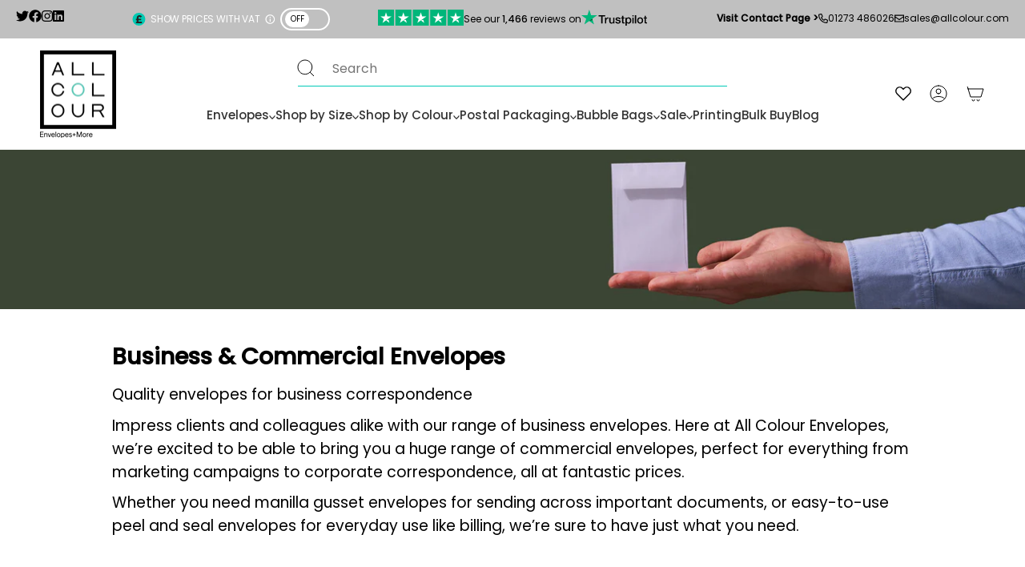

--- FILE ---
content_type: text/html; charset=utf-8
request_url: https://www.allcolourenvelopes.co.uk/collections/business-envelopes?page=4
body_size: 67367
content:
<!doctype html>
<html class="no-js no-touch supports-no-cookies" lang="en">
<head>
<!-- create a new Snippet called 'gtm-customer-events-storefront' and paste the below code into it -->

<!-- click tracking -->
<script>
    // function that gets the path of the clicked element. Borrowed from Simo Ahava. https://www.simoahava.com/analytics/create-css-path-variable-for-click-element/
   function gtm_get_click_element_path(element) {
    var el = element;
    if (el instanceof Node) {
      // Build the list of elements along the path
      var elList = [];
      do {
        if (el instanceof Element) {
          var classString = el.classList ? [].slice.call(el.classList).join('.') : '';
          var elementName = (el.tagName ? el.tagName.toLowerCase() : '') + 
              (classString ? '.' + classString : '') + 
              (el.id ? '#' + el.id : '');
          if (elementName) elList.unshift(elementName);
        }
        el = el.parentNode
      } while (el != null);
      // Get the stringified element object name
      var objString = element.toString().match(/\[object (\w+)\]/);
      var elementType = objString ? objString[1] : element.toString();
      var cssString = elList.join(' > ');
      // Return the CSS path as a string, prefixed with the element object name
      return cssString ? elementType + ': ' + cssString : elementType;
    }
   }
    
   window.addEventListener("click", function(event){

     // track clicks on any element and push it to Shopify customer events
     Shopify.analytics.publish("custom_click",{
         click_element : gtm_get_click_element_path(event.target) || '',
         click_id : event.target.id || '',
         click_classes : event.target.className || '',
         click_text : event.target.innerText || '',
         click_target : event.target.target || '',
         click_url : event.target.href || ''
     });

     // track link clicks and push it to Shopify customer events
     var closestLink = event.target.closest('a')
     if (closestLink){
       Shopify.analytics.publish("custom_link_click",{
         click_element : gtm_get_click_element_path(closestLink.target) || '',
         click_id : closestLink.id || '',
         click_classes : closestLink.className || '',
         click_text : closestLink.innerText || '',
         click_target : closestLink.target || '',
         click_url : closestLink.href || ''
       })
     }
  });
</script>
<!-- end of click tracking -->
<script
  id="Cookiebot"
  src="https://consent.cookiebot.com/uc.js"
  data-cbid="6c87ea9f-2d97-4b03-a362-135555a21e36"
  type="text/javascript"
  defer async
></script>

<!-- Google Tag Manager -->
<script type="module">(function(w,d,s,l,i){w[l]=w[l]||[];w[l].push({'gtm.start':
new Date().getTime(),event:'gtm.js'});var f=d.getElementsByTagName(s)[0],
j=d.createElement(s),dl=l!='dataLayer'?'&l='+l:'';j.async=true;j.src=
'https://www.googletagmanager.com/gtm.js?id='+i+dl;f.parentNode.insertBefore(j,f);
})(window,document,'script','dataLayer','GTM-T5LLVH9');</script>
<!-- End Google Tag Manager -->

  <script>
  (function() {
    let currentUrl = window.location.href;
    if (currentUrl.endsWith('/') && currentUrl.length > window.location.origin.length + 1) {
      let newUrl = currentUrl.slice(0, -1);
      history.replaceState(null, '', newUrl); // Update URL without refresh
    }
  })();
</script>
  

  <meta name=”robots” content=”index,follow”/>
  
<meta name="google-site-verification" content="QzP99tGeAbUJw0Lvg7kMYiyqQ3RND3GXxNZ4sS1yPHI" /><!-- Global site tag (gtag.js) - Google Ads: 1018228290 -->
  <script async src="https://www.googletagmanager.com/gtag/js?id=AW-1018228290"></script>
  <script type="module">
    window.dataLayer = window.dataLayer || [];
    function gtag(){dataLayer.push(arguments);}
    gtag('js', new Date());

    gtag('config', 'AW-1018228290');
  </script><!--Content in content_for_header -->
<!--LayoutHub-Embed--><meta name="layouthub" /><link rel="stylesheet" href="https://fonts.googleapis.com/css?display=swap&family=Open+Sans:100,200,300,400,500,600,700,800,900" /><link rel="stylesheet" type="text/css" href="[data-uri]" media="all">
<!--LH--><!--/LayoutHub-Embed--><meta charset="UTF-8">
    <meta http-equiv="X-UA-Compatible" content="IE=edge">
    <meta name="viewport" content="width=device-width, initial-scale=1.0">
    <meta name="theme-color" content="#00c9b7">
      
          

      
    <link rel="preconnect" href="https://cdn.shopify.com" crossorigin>
    <!-- ======================= Broadcast Theme V5.1.3 ========================= --><link rel="preconnect" href="https://fonts.shopifycdn.com" crossorigin><link href="//www.allcolourenvelopes.co.uk/cdn/shop/t/51/assets/theme.css?v=141954744460670020271758709074" as="style" rel="preload">
    <link href="//www.allcolourenvelopes.co.uk/cdn/shop/t/51/assets/vendor.js?v=93779096473886333451691077353" as="script" rel="preload">
    <link href="//www.allcolourenvelopes.co.uk/cdn/shop/t/51/assets/theme.js?v=59302810708524364051694445218" as="script" rel="preload">
  <script src="//www.allcolourenvelopes.co.uk/cdn/shop/t/51/assets/Wishlist.js?v=17210614239832457101717501426" defer="defer"></script>
      <link rel="icon" type="image/png" href="//www.allcolourenvelopes.co.uk/cdn/shop/files/favicon-png.png?crop=center&height=32&v=1696391095&width=32">
    

    <!-- Title and description ================================================ -->
    



    

    <!-- CSS ================================================================== -->

    <link href="//www.allcolourenvelopes.co.uk/cdn/shop/t/51/assets/font-settings.css.liquid?v=137059936719514411461691077358" as="style" rel="preload">

    
<style data-shopify>

:root {--scrollbar-width: 0px;





--COLOR-VIDEO-BG: #f2f2f2;
--COLOR-BG-BRIGHTER: #f2f2f2;--COLOR-BG: #ffffff;--COLOR-BG-ALPHA-25: rgba(255, 255, 255, 0.25);
--COLOR-BG-TRANSPARENT: rgba(255, 255, 255, 0);
--COLOR-BG-SECONDARY: #f7f9fa;
--COLOR-BG-SECONDARY-LIGHTEN: #ffffff;
--COLOR-BG-RGB: 255, 255, 255;

--COLOR-TEXT-DARK: #000000;
--COLOR-TEXT: #000000;
--COLOR-TEXT-LIGHT: #4d4d4d;


/* === Opacity shades of grey ===*/
--COLOR-A5:  rgba(0, 0, 0, 0.05);
--COLOR-A10: rgba(0, 0, 0, 0.1);
--COLOR-A15: rgba(0, 0, 0, 0.15);
--COLOR-A20: rgba(0, 0, 0, 0.2);
--COLOR-A25: rgba(0, 0, 0, 0.25);
--COLOR-A30: rgba(0, 0, 0, 0.3);
--COLOR-A35: rgba(0, 0, 0, 0.35);
--COLOR-A40: rgba(0, 0, 0, 0.4);
--COLOR-A45: rgba(0, 0, 0, 0.45);
--COLOR-A50: rgba(0, 0, 0, 0.5);
--COLOR-A55: rgba(0, 0, 0, 0.55);
--COLOR-A60: rgba(0, 0, 0, 0.6);
--COLOR-A65: rgba(0, 0, 0, 0.65);
--COLOR-A70: rgba(0, 0, 0, 0.7);
--COLOR-A75: rgba(0, 0, 0, 0.75);
--COLOR-A80: rgba(0, 0, 0, 0.8);
--COLOR-A85: rgba(0, 0, 0, 0.85);
--COLOR-A90: rgba(0, 0, 0, 0.9);
--COLOR-A95: rgba(0, 0, 0, 0.95);

--COLOR-BORDER: rgb(243, 243, 243);
--COLOR-BORDER-LIGHT: #f8f8f8;
--COLOR-BORDER-HAIRLINE: #f7f7f7;
--COLOR-BORDER-DARK: #c0c0c0;/* === Bright color ===*/
--COLOR-PRIMARY: #00c9b7;
--COLOR-PRIMARY-HOVER: #007d71;
--COLOR-PRIMARY-FADE: rgba(0, 201, 183, 0.05);
--COLOR-PRIMARY-FADE-HOVER: rgba(0, 201, 183, 0.1);
--COLOR-PRIMARY-LIGHT: #63fff1;--COLOR-PRIMARY-OPPOSITE: #ffffff;



/* === link Color ===*/
--COLOR-LINK: #535353;
--COLOR-LINK-HOVER: rgba(83, 83, 83, 0.7);
--COLOR-LINK-FADE: rgba(83, 83, 83, 0.05);
--COLOR-LINK-FADE-HOVER: rgba(83, 83, 83, 0.1);--COLOR-LINK-OPPOSITE: #ffffff;


/* === Product grid sale tags ===*/
--COLOR-SALE-BG: #ffffff;
--COLOR-SALE-TEXT: #313d48;--COLOR-SALE-TEXT-SECONDARY: #000000;

/* === Product grid badges ===*/
--COLOR-BADGE-BG: #ffffff;
--COLOR-BADGE-TEXT: #212121;

/* === Product sale color ===*/
--COLOR-SALE: #000000;

/* === Gray background on Product grid items ===*/--filter-bg: 1.0;/* === Helper colors for form error states ===*/
--COLOR-ERROR: #721C24;
--COLOR-ERROR-BG: #F8D7DA;
--COLOR-ERROR-BORDER: #F5C6CB;



  --RADIUS: 0px;
  --RADIUS-SELECT: 0px;

--COLOR-HEADER-BG: #ffffff;--COLOR-HEADER-BG-TRANSPARENT: rgba(255, 255, 255, 0);
--COLOR-HEADER-LINK: #000000;
--COLOR-HEADER-LINK-HOVER: rgba(0, 0, 0, 0.7);

--COLOR-MENU-BG: #ffffff;
--COLOR-MENU-LINK: #000000;
--COLOR-MENU-LINK-HOVER: rgba(0, 0, 0, 0.7);
--COLOR-SUBMENU-BG: #f0f0f0;
--COLOR-SUBMENU-LINK: #000000;
--COLOR-SUBMENU-LINK-HOVER: rgba(0, 0, 0, 0.7);
--COLOR-SUBMENU-TEXT-LIGHT: #484848;
--COLOR-MENU-TRANSPARENT: #000000;
--COLOR-MENU-TRANSPARENT-HOVER: rgba(0, 0, 0, 0.7);

--COLOR-FOOTER-BG: #e1e1e1;
--COLOR-FOOTER-TEXT: #000000;
--COLOR-FOOTER-TEXT-A35: rgba(0, 0, 0, 0.35);
--COLOR-FOOTER-TEXT-A75: rgba(0, 0, 0, 0.75);
--COLOR-FOOTER-LINK: #000000;
--COLOR-FOOTER-LINK-HOVER: rgba(0, 0, 0, 0.7);
--COLOR-FOOTER-BORDER: #000000;

--TRANSPARENT: rgba(255, 255, 255, 0);

/* === Default overlay opacity ===*/
--overlay-opacity: 0;
--underlay-opacity: 1;
--underlay-bg: rgba(0,0,0,0.4);

/* === Custom Cursor ===*/
--ICON-ZOOM-IN: url( "//www.allcolourenvelopes.co.uk/cdn/shop/t/51/assets/icon-zoom-in.svg?v=182473373117644429561691077352" );
--ICON-ZOOM-OUT: url( "//www.allcolourenvelopes.co.uk/cdn/shop/t/51/assets/icon-zoom-out.svg?v=101497157853986683871691077352" );

/* === Custom Icons ===*/


  
  --ICON-ADD-BAG: url( "//www.allcolourenvelopes.co.uk/cdn/shop/t/51/assets/icon-add-bag.svg?v=23763382405227654651691077352" );
  --ICON-ADD-CART: url( "//www.allcolourenvelopes.co.uk/cdn/shop/t/51/assets/icon-add-cart.svg?v=3962293684743587821691077352" );
  --ICON-ARROW-LEFT: url( "//www.allcolourenvelopes.co.uk/cdn/shop/t/51/assets/icon-arrow-left.svg?v=136066145774695772731691077357" );
  --ICON-ARROW-RIGHT: url( "//www.allcolourenvelopes.co.uk/cdn/shop/t/51/assets/icon-arrow-right.svg?v=150928298113663093401691077352" );
  --ICON-SELECT: url("//www.allcolourenvelopes.co.uk/cdn/shop/t/51/assets/icon-select.svg?v=167170173659852274001691077353");


--PRODUCT-GRID-ASPECT-RATIO: 100%;

/* === Typography ===*/
--FONT-WEIGHT-BODY: 400;
--FONT-WEIGHT-BODY-BOLD: 500;

--FONT-STACK-BODY: Poppins, sans-serif;
--FONT-STYLE-BODY: normal;
--FONT-STYLE-BODY-ITALIC: italic;
--FONT-ADJUST-BODY: 1.0;

--FONT-WEIGHT-HEADING: 700;
--FONT-WEIGHT-HEADING-BOLD: 800;

--FONT-STACK-HEADING: Poppins, sans-serif;
--FONT-STYLE-HEADING: normal;
--FONT-STYLE-HEADING-ITALIC: italic;
--FONT-ADJUST-HEADING: 0.9;

--FONT-STACK-NAV: Poppins, sans-serif;
--FONT-STYLE-NAV: normal;
--FONT-STYLE-NAV-ITALIC: italic;
--FONT-ADJUST-NAV: 0.9;

--FONT-WEIGHT-NAV: 400;
--FONT-WEIGHT-NAV-BOLD: 500;

--FONT-SIZE-BASE: 1.0rem;
--FONT-SIZE-BASE-PERCENT: 1.0;

/* === Parallax ===*/
--PARALLAX-STRENGTH-MIN: 120.0%;
--PARALLAX-STRENGTH-MAX: 130.0%;--COLUMNS: 4;
--COLUMNS-MEDIUM: 3;
--COLUMNS-SMALL: 2;
--COLUMNS-MOBILE: 1;--LAYOUT-OUTER: 50px;
  --LAYOUT-GUTTER: 32px;
  --LAYOUT-OUTER-MEDIUM: 30px;
  --LAYOUT-GUTTER-MEDIUM: 22px;
  --LAYOUT-OUTER-SMALL: 16px;
  --LAYOUT-GUTTER-SMALL: 16px;--base-animation-delay: 0ms;
--line-height-normal: 1.375; /* Equals to line-height: normal; */--SIDEBAR-WIDTH: 288px;
  --SIDEBAR-WIDTH-MEDIUM: 258px;--DRAWER-WIDTH: 380px;--ICON-STROKE-WIDTH: 1px;/* === Button General ===*/
--BTN-FONT-STACK: "Instrument Sans", sans-serif;
--BTN-FONT-WEIGHT: 500;
--BTN-FONT-STYLE: normal;
--BTN-FONT-SIZE: 13px;

--BTN-LETTER-SPACING: 0.1em;
--BTN-UPPERCASE: uppercase;
--BTN-TEXT-ARROW-OFFSET: -1px;

/* === Button Primary ===*/
--BTN-PRIMARY-BORDER-COLOR: #506580;
--BTN-PRIMARY-BG-COLOR: #00c9b7;
--BTN-PRIMARY-TEXT-COLOR: #ffffff;


  --BTN-PRIMARY-BG-COLOR-BRIGHTER: #00b0a0;


/* === Button Secondary ===*/
--BTN-SECONDARY-BORDER-COLOR: #2f3c4d;
--BTN-SECONDARY-BG-COLOR: #12a5ec;
--BTN-SECONDARY-TEXT-COLOR: #ffffff;


  --BTN-SECONDARY-BG-COLOR-BRIGHTER: #1094d4;


/* === Button White ===*/
--TEXT-BTN-BORDER-WHITE: #fff;
--TEXT-BTN-BG-WHITE: #fff;
--TEXT-BTN-WHITE: #000;
--TEXT-BTN-BG-WHITE-BRIGHTER: #f2f2f2;

/* === Button Black ===*/
--TEXT-BTN-BG-BLACK: #000;
--TEXT-BTN-BORDER-BLACK: #000;
--TEXT-BTN-BLACK: #fff;
--TEXT-BTN-BG-BLACK-BRIGHTER: #1a1a1a;

/* === Cart Gradient ===*/


  --FREE-SHIPPING-GRADIENT: linear-gradient(to right, var(--COLOR-PRIMARY-LIGHT) 0%, var(--COLOR-PRIMARY) 100%);


}

::backdrop {
  --underlay-opacity: 1;
  --underlay-bg: rgba(0,0,0,0.4);
}
</style>


    <link href="//www.allcolourenvelopes.co.uk/cdn/shop/t/51/assets/theme.css?v=141954744460670020271758709074" rel="stylesheet" type="text/css" media="all" />
<link href="//www.allcolourenvelopes.co.uk/cdn/shop/t/51/assets/swatches.css?v=157844926215047500451691077353" as="style" rel="preload">
      
<style data-shopify>.swatches {
    --black: #000000;--white: #fafafa;--blue: #0066cc;--bronze: #CD7F32;--brown: #964B00;--clear: url(//www.allcolourenvelopes.co.uk/cdn/shop/files/blank_small.png?29899);--cream: #FFFDD0;--gold: #e6c555;--green: #09900d;--grey: #808080;--ivory: #FFFFF0;--manila: #e7c9a9;--multi-coloured: url(//www.allcolourenvelopes.co.uk/cdn/shop/files/blank_small.png?29899);--orange: #f68102;--patterned: url(//www.allcolourenvelopes.co.uk/cdn/shop/files/blank_small.png?29899);--pink: #ffc0cb;--purple: #6f1588;--red: #ff0000;--rose-gold: #b76e79;--silver: #C0C0C0;--translucent: url(//www.allcolourenvelopes.co.uk/cdn/shop/files/blank_small.png?29899);--wrap: url(//www.allcolourenvelopes.co.uk/cdn/shop/files/blank_small.png?29899);--yellow: #ffff00;--blank: url(//www.allcolourenvelopes.co.uk/cdn/shop/files/blank_small.png?29899);
  }</style>
<script src="//cdn.shopify.com/s/files/1/0068/7276/0409/files/bootstrap-27.0.83.js?v=1706606608" type="text/javascript"></script>
  <script src="//www.allcolourenvelopes.co.uk/cdn/shop/t/51/assets/preload-image.js?v=46880933653188302961711632639"></script>
  <!--  <script type="text/javascript"> const observer = new MutationObserver(e => { e.forEach(({ addedNodes: e }) => { e.forEach(e => { 1 === e.nodeType && "SCRIPT" === e.tagName && (e.innerHTML.includes("asyncLoad") && (e.innerHTML = e.innerHTML.replace("if(window.attachEvent)", "document.addEventListener('asyncLazyLoad',function(event){asyncLoad();});if(window.attachEvent)").replaceAll(", asyncLoad", ", function(){}")), e.innerHTML.includes("PreviewBarInjector") && (e.innerHTML = e.innerHTML.replace("DOMContentLoaded", "asyncLazyLoad")), (e.className == 'analytics') && (e.type = 'text/lazyload'),(e.src.includes("assets/storefront/features")||e.src.includes("assets/shopify_pay")||e.src.includes("connect.facebook.net"))&&(e.setAttribute("data-src", e.src), e.removeAttribute("src")))})})});observer.observe(document.documentElement,{childList:!0,subtree:!0})</script> -->
  
  <script type="module">
    if (window.navigator.userAgent.indexOf('MSIE ') > 0 || window.navigator.userAgent.indexOf('Trident/') > 0) {
      document.documentElement.className = document.documentElement.className + ' ie';

      var scripts = document.getElementsByTagName('script')[0];
      var polyfill = document.createElement("script");
      polyfill.defer = true;
      polyfill.src = "//www.allcolourenvelopes.co.uk/cdn/shop/t/51/assets/ie11.js?v=144489047535103983231691077357";

      scripts.parentNode.insertBefore(polyfill, scripts);
    } else {
      document.documentElement.className = document.documentElement.className.replace('no-js', 'js');
    }

    document.documentElement.style.setProperty('--scrollbar-width', `${getScrollbarWidth()}px`);

    function getScrollbarWidth() {
      // Creating invisible container
      const outer = document.createElement('div');
      outer.style.visibility = 'hidden';
      outer.style.overflow = 'scroll'; // forcing scrollbar to appear
      outer.style.msOverflowStyle = 'scrollbar'; // needed for WinJS apps
      document.documentElement.appendChild(outer);

      // Creating inner element and placing it in the container
      const inner = document.createElement('div');
      outer.appendChild(inner);

      // Calculating difference between container's full width and the child width
      const scrollbarWidth = outer.offsetWidth - inner.offsetWidth;

      // Removing temporary elements from the DOM
      outer.parentNode.removeChild(outer);

      return scrollbarWidth;
    }

    let root = '/';
    if (root[root.length - 1] !== '/') {
      root = root + '/';
    }

    window.theme = {
      routes: {
        root: root,
        cart_url: '/cart',
        cart_add_url: '/cart/add',
        cart_change_url: '/cart/change',
        product_recommendations_url: '/recommendations/products',
        predictive_search_url: '/search/suggest',
        addresses_url: '/account/addresses'
      },
      assets: {
        photoswipe: '//www.allcolourenvelopes.co.uk/cdn/shop/t/51/assets/photoswipe.js?v=162613001030112971491691077353',
        smoothscroll: '//www.allcolourenvelopes.co.uk/cdn/shop/t/51/assets/smoothscroll.js?v=37906625415260927261691077353',
      },
      strings: {
        addToCart: "Add to cart",
        cartAcceptanceError: "You must accept our terms and conditions.",
        soldOut: "Sold Out",
        from: "From",
        preOrder: "Pre-order",
        sale: "Sale",
        subscription: "Subscription",
        unavailable: "Unavailable",
        unitPrice: "Unit price",
        unitPriceSeparator: "per",
        shippingCalcSubmitButton: "Calculate shipping",
        shippingCalcSubmitButtonDisabled: "Calculating...",
        selectValue: "Select value",
        selectColor: "Select color",
        oneColor: "color",
        otherColor: "colors",
        upsellAddToCart: "Add",
        free: "Free",
        swatchesColor: "Color, Colour"
      },
      settings: {
        customerLoggedIn: null ? true : false,
        cartDrawerEnabled: true,
        enableQuickAdd: false,
        enableAnimations: true,
        variantOnSale: true,
      },
      moneyFormat: false ? "£{{amount}} GBP" : "£{{amount}}",
      moneyWithoutCurrencyFormat: "£{{amount}}",
      moneyWithCurrencyFormat: "£{{amount}} GBP",
      subtotal: 0,
      info: {
        name: 'broadcast'
      },
      version: '5.1.3'
    };

    if (window.performance) {
      window.performance.mark('init');
    } else {
      window.fastNetworkAndCPU = false;
    }
    </script>

    
      <script src="//www.allcolourenvelopes.co.uk/cdn/shopifycloud/storefront/assets/themes_support/shopify_common-5f594365.js" defer="defer"></script>
    

    <!-- Theme Javascript ============================================================== -->
    <script src="//www.allcolourenvelopes.co.uk/cdn/shop/t/51/assets/vendor.js?v=93779096473886333451691077353" defer="defer"></script>
    
<script src="//www.allcolourenvelopes.co.uk/cdn/shop/t/51/assets/theme.dev.js?v=128997563648668631071759239968" defer="defer"></script>

    <!-- Shopify app scripts =========================================================== -->

    <script>window.performance && window.performance.mark && window.performance.mark('shopify.content_for_header.start');</script><meta id="shopify-digital-wallet" name="shopify-digital-wallet" content="/6872760409/digital_wallets/dialog">
<meta name="shopify-checkout-api-token" content="be3703256271864ba99467a2d10cdd56">
<link rel="alternate" type="application/atom+xml" title="Feed" href="/collections/business-envelopes.atom" />
<link rel="prev" href="/collections/business-envelopes?page=3">
<link rel="next" href="/collections/business-envelopes?page=5">
<link rel="alternate" type="application/json+oembed" href="https://www.allcolourenvelopes.co.uk/collections/business-envelopes.oembed?page=4">
<script async="async" src="/checkouts/internal/preloads.js?locale=en-GB"></script>
<link rel="preconnect" href="https://shop.app" crossorigin="anonymous">
<script async="async" src="https://shop.app/checkouts/internal/preloads.js?locale=en-GB&shop_id=6872760409" crossorigin="anonymous"></script>
<script id="shopify-features" type="application/json">{"accessToken":"be3703256271864ba99467a2d10cdd56","betas":["rich-media-storefront-analytics"],"domain":"www.allcolourenvelopes.co.uk","predictiveSearch":true,"shopId":6872760409,"locale":"en"}</script>
<script>var Shopify = Shopify || {};
Shopify.shop = "allcolourenvelopes.myshopify.com";
Shopify.locale = "en";
Shopify.currency = {"active":"GBP","rate":"1.0"};
Shopify.country = "GB";
Shopify.theme = {"name":"allcolouredenvelopes\/main globo","id":125015818329,"schema_name":"Broadcast","schema_version":"5.1.3","theme_store_id":null,"role":"main"};
Shopify.theme.handle = "null";
Shopify.theme.style = {"id":null,"handle":null};
Shopify.cdnHost = "www.allcolourenvelopes.co.uk/cdn";
Shopify.routes = Shopify.routes || {};
Shopify.routes.root = "/";</script>
<script type="module">!function(o){(o.Shopify=o.Shopify||{}).modules=!0}(window);</script>
<script>!function(o){function n(){var o=[];function n(){o.push(Array.prototype.slice.apply(arguments))}return n.q=o,n}var t=o.Shopify=o.Shopify||{};t.loadFeatures=n(),t.autoloadFeatures=n()}(window);</script>
<script>
  window.ShopifyPay = window.ShopifyPay || {};
  window.ShopifyPay.apiHost = "shop.app\/pay";
  window.ShopifyPay.redirectState = null;
</script>
<script id="shop-js-analytics" type="application/json">{"pageType":"collection"}</script>
<script defer="defer" async type="module" src="//www.allcolourenvelopes.co.uk/cdn/shopifycloud/shop-js/modules/v2/client.init-shop-cart-sync_DRRuZ9Jb.en.esm.js"></script>
<script defer="defer" async type="module" src="//www.allcolourenvelopes.co.uk/cdn/shopifycloud/shop-js/modules/v2/chunk.common_Bq80O0pE.esm.js"></script>
<script type="module">
  await import("//www.allcolourenvelopes.co.uk/cdn/shopifycloud/shop-js/modules/v2/client.init-shop-cart-sync_DRRuZ9Jb.en.esm.js");
await import("//www.allcolourenvelopes.co.uk/cdn/shopifycloud/shop-js/modules/v2/chunk.common_Bq80O0pE.esm.js");

  window.Shopify.SignInWithShop?.initShopCartSync?.({"fedCMEnabled":true,"windoidEnabled":true});

</script>
<script>
  window.Shopify = window.Shopify || {};
  if (!window.Shopify.featureAssets) window.Shopify.featureAssets = {};
  window.Shopify.featureAssets['shop-js'] = {"shop-cart-sync":["modules/v2/client.shop-cart-sync_CY6GlUyO.en.esm.js","modules/v2/chunk.common_Bq80O0pE.esm.js"],"init-fed-cm":["modules/v2/client.init-fed-cm_rCPA2mwL.en.esm.js","modules/v2/chunk.common_Bq80O0pE.esm.js"],"shop-button":["modules/v2/client.shop-button_BbiiMs1V.en.esm.js","modules/v2/chunk.common_Bq80O0pE.esm.js"],"init-windoid":["modules/v2/client.init-windoid_CeH2ldPv.en.esm.js","modules/v2/chunk.common_Bq80O0pE.esm.js"],"init-shop-cart-sync":["modules/v2/client.init-shop-cart-sync_DRRuZ9Jb.en.esm.js","modules/v2/chunk.common_Bq80O0pE.esm.js"],"shop-cash-offers":["modules/v2/client.shop-cash-offers_DA_Qgce8.en.esm.js","modules/v2/chunk.common_Bq80O0pE.esm.js","modules/v2/chunk.modal_OrVZAp2A.esm.js"],"init-shop-email-lookup-coordinator":["modules/v2/client.init-shop-email-lookup-coordinator_Boi2XQpp.en.esm.js","modules/v2/chunk.common_Bq80O0pE.esm.js"],"shop-toast-manager":["modules/v2/client.shop-toast-manager_DFZ6KygB.en.esm.js","modules/v2/chunk.common_Bq80O0pE.esm.js"],"avatar":["modules/v2/client.avatar_BTnouDA3.en.esm.js"],"pay-button":["modules/v2/client.pay-button_Dggf_qxG.en.esm.js","modules/v2/chunk.common_Bq80O0pE.esm.js"],"init-customer-accounts-sign-up":["modules/v2/client.init-customer-accounts-sign-up_DBLY8aTL.en.esm.js","modules/v2/client.shop-login-button_DXWcN-dk.en.esm.js","modules/v2/chunk.common_Bq80O0pE.esm.js","modules/v2/chunk.modal_OrVZAp2A.esm.js"],"shop-login-button":["modules/v2/client.shop-login-button_DXWcN-dk.en.esm.js","modules/v2/chunk.common_Bq80O0pE.esm.js","modules/v2/chunk.modal_OrVZAp2A.esm.js"],"init-shop-for-new-customer-accounts":["modules/v2/client.init-shop-for-new-customer-accounts_C4srtWVy.en.esm.js","modules/v2/client.shop-login-button_DXWcN-dk.en.esm.js","modules/v2/chunk.common_Bq80O0pE.esm.js","modules/v2/chunk.modal_OrVZAp2A.esm.js"],"init-customer-accounts":["modules/v2/client.init-customer-accounts_B87wJPkU.en.esm.js","modules/v2/client.shop-login-button_DXWcN-dk.en.esm.js","modules/v2/chunk.common_Bq80O0pE.esm.js","modules/v2/chunk.modal_OrVZAp2A.esm.js"],"shop-follow-button":["modules/v2/client.shop-follow-button_73Y7kLC8.en.esm.js","modules/v2/chunk.common_Bq80O0pE.esm.js","modules/v2/chunk.modal_OrVZAp2A.esm.js"],"checkout-modal":["modules/v2/client.checkout-modal_cwDmpVG-.en.esm.js","modules/v2/chunk.common_Bq80O0pE.esm.js","modules/v2/chunk.modal_OrVZAp2A.esm.js"],"lead-capture":["modules/v2/client.lead-capture_BhKPkfCX.en.esm.js","modules/v2/chunk.common_Bq80O0pE.esm.js","modules/v2/chunk.modal_OrVZAp2A.esm.js"],"shop-login":["modules/v2/client.shop-login_DUQNAY7C.en.esm.js","modules/v2/chunk.common_Bq80O0pE.esm.js","modules/v2/chunk.modal_OrVZAp2A.esm.js"],"payment-terms":["modules/v2/client.payment-terms_vFzUuRO4.en.esm.js","modules/v2/chunk.common_Bq80O0pE.esm.js","modules/v2/chunk.modal_OrVZAp2A.esm.js"]};
</script>
<script>(function() {
  var isLoaded = false;
  function asyncLoad() {
    if (isLoaded) return;
    isLoaded = true;
    var urls = ["https:\/\/cdn.doofinder.com\/shopify\/doofinder-installed.js?shop=allcolourenvelopes.myshopify.com","https:\/\/cdn.shopify.com\/s\/files\/1\/0068\/7276\/0409\/t\/51\/assets\/yoast-active-script.js?v=1727252352\u0026shop=allcolourenvelopes.myshopify.com","\/\/app.backinstock.org\/widget\/83654_1746008084.js?category=bis\u0026v=6\u0026shop=allcolourenvelopes.myshopify.com"];
    for (var i = 0; i < urls.length; i++) {
      var s = document.createElement('script');
      s.type = 'text/javascript';
      s.async = true;
      s.src = urls[i];
      var x = document.getElementsByTagName('script')[0];
      x.parentNode.insertBefore(s, x);
    }
  };
  if(window.attachEvent) {
    window.attachEvent('onload', asyncLoad);
  } else {
    window.addEventListener('load', asyncLoad, false);
  }
})();</script>
<script id="__st">var __st={"a":6872760409,"offset":0,"reqid":"a0f80f6b-60bb-4edd-8f29-9de4db89df96-1763658865","pageurl":"www.allcolourenvelopes.co.uk\/collections\/business-envelopes?page=4","u":"f3ca919638c7","p":"collection","rtyp":"collection","rid":94826725465};</script>
<script>window.ShopifyPaypalV4VisibilityTracking = true;</script>
<script id="captcha-bootstrap">!function(){'use strict';const t='contact',e='account',n='new_comment',o=[[t,t],['blogs',n],['comments',n],[t,'customer']],c=[[e,'customer_login'],[e,'guest_login'],[e,'recover_customer_password'],[e,'create_customer']],r=t=>t.map((([t,e])=>`form[action*='/${t}']:not([data-nocaptcha='true']) input[name='form_type'][value='${e}']`)).join(','),a=t=>()=>t?[...document.querySelectorAll(t)].map((t=>t.form)):[];function s(){const t=[...o],e=r(t);return a(e)}const i='password',u='form_key',d=['recaptcha-v3-token','g-recaptcha-response','h-captcha-response',i],f=()=>{try{return window.sessionStorage}catch{return}},m='__shopify_v',_=t=>t.elements[u];function p(t,e,n=!1){try{const o=window.sessionStorage,c=JSON.parse(o.getItem(e)),{data:r}=function(t){const{data:e,action:n}=t;return t[m]||n?{data:e,action:n}:{data:t,action:n}}(c);for(const[e,n]of Object.entries(r))t.elements[e]&&(t.elements[e].value=n);n&&o.removeItem(e)}catch(o){console.error('form repopulation failed',{error:o})}}const l='form_type',E='cptcha';function T(t){t.dataset[E]=!0}const w=window,h=w.document,L='Shopify',v='ce_forms',y='captcha';let A=!1;((t,e)=>{const n=(g='f06e6c50-85a8-45c8-87d0-21a2b65856fe',I='https://cdn.shopify.com/shopifycloud/storefront-forms-hcaptcha/ce_storefront_forms_captcha_hcaptcha.v1.5.2.iife.js',D={infoText:'Protected by hCaptcha',privacyText:'Privacy',termsText:'Terms'},(t,e,n)=>{const o=w[L][v],c=o.bindForm;if(c)return c(t,g,e,D).then(n);var r;o.q.push([[t,g,e,D],n]),r=I,A||(h.body.append(Object.assign(h.createElement('script'),{id:'captcha-provider',async:!0,src:r})),A=!0)});var g,I,D;w[L]=w[L]||{},w[L][v]=w[L][v]||{},w[L][v].q=[],w[L][y]=w[L][y]||{},w[L][y].protect=function(t,e){n(t,void 0,e),T(t)},Object.freeze(w[L][y]),function(t,e,n,w,h,L){const[v,y,A,g]=function(t,e,n){const i=e?o:[],u=t?c:[],d=[...i,...u],f=r(d),m=r(i),_=r(d.filter((([t,e])=>n.includes(e))));return[a(f),a(m),a(_),s()]}(w,h,L),I=t=>{const e=t.target;return e instanceof HTMLFormElement?e:e&&e.form},D=t=>v().includes(t);t.addEventListener('submit',(t=>{const e=I(t);if(!e)return;const n=D(e)&&!e.dataset.hcaptchaBound&&!e.dataset.recaptchaBound,o=_(e),c=g().includes(e)&&(!o||!o.value);(n||c)&&t.preventDefault(),c&&!n&&(function(t){try{if(!f())return;!function(t){const e=f();if(!e)return;const n=_(t);if(!n)return;const o=n.value;o&&e.removeItem(o)}(t);const e=Array.from(Array(32),(()=>Math.random().toString(36)[2])).join('');!function(t,e){_(t)||t.append(Object.assign(document.createElement('input'),{type:'hidden',name:u})),t.elements[u].value=e}(t,e),function(t,e){const n=f();if(!n)return;const o=[...t.querySelectorAll(`input[type='${i}']`)].map((({name:t})=>t)),c=[...d,...o],r={};for(const[a,s]of new FormData(t).entries())c.includes(a)||(r[a]=s);n.setItem(e,JSON.stringify({[m]:1,action:t.action,data:r}))}(t,e)}catch(e){console.error('failed to persist form',e)}}(e),e.submit())}));const S=(t,e)=>{t&&!t.dataset[E]&&(n(t,e.some((e=>e===t))),T(t))};for(const o of['focusin','change'])t.addEventListener(o,(t=>{const e=I(t);D(e)&&S(e,y())}));const B=e.get('form_key'),M=e.get(l),P=B&&M;t.addEventListener('DOMContentLoaded',(()=>{const t=y();if(P)for(const e of t)e.elements[l].value===M&&p(e,B);[...new Set([...A(),...v().filter((t=>'true'===t.dataset.shopifyCaptcha))])].forEach((e=>S(e,t)))}))}(h,new URLSearchParams(w.location.search),n,t,e,['guest_login'])})(!1,!0)}();</script>
<script integrity="sha256-52AcMU7V7pcBOXWImdc/TAGTFKeNjmkeM1Pvks/DTgc=" data-source-attribution="shopify.loadfeatures" defer="defer" src="//www.allcolourenvelopes.co.uk/cdn/shopifycloud/storefront/assets/storefront/load_feature-81c60534.js" crossorigin="anonymous"></script>
<script crossorigin="anonymous" defer="defer" src="//www.allcolourenvelopes.co.uk/cdn/shopifycloud/storefront/assets/shopify_pay/storefront-65b4c6d7.js?v=20250812"></script>
<script data-source-attribution="shopify.dynamic_checkout.dynamic.init">var Shopify=Shopify||{};Shopify.PaymentButton=Shopify.PaymentButton||{isStorefrontPortableWallets:!0,init:function(){window.Shopify.PaymentButton.init=function(){};var t=document.createElement("script");t.src="https://www.allcolourenvelopes.co.uk/cdn/shopifycloud/portable-wallets/latest/portable-wallets.en.js",t.type="module",document.head.appendChild(t)}};
</script>
<script data-source-attribution="shopify.dynamic_checkout.buyer_consent">
  function portableWalletsHideBuyerConsent(e){var t=document.getElementById("shopify-buyer-consent"),n=document.getElementById("shopify-subscription-policy-button");t&&n&&(t.classList.add("hidden"),t.setAttribute("aria-hidden","true"),n.removeEventListener("click",e))}function portableWalletsShowBuyerConsent(e){var t=document.getElementById("shopify-buyer-consent"),n=document.getElementById("shopify-subscription-policy-button");t&&n&&(t.classList.remove("hidden"),t.removeAttribute("aria-hidden"),n.addEventListener("click",e))}window.Shopify?.PaymentButton&&(window.Shopify.PaymentButton.hideBuyerConsent=portableWalletsHideBuyerConsent,window.Shopify.PaymentButton.showBuyerConsent=portableWalletsShowBuyerConsent);
</script>
<script data-source-attribution="shopify.dynamic_checkout.cart.bootstrap">document.addEventListener("DOMContentLoaded",(function(){function t(){return document.querySelector("shopify-accelerated-checkout-cart, shopify-accelerated-checkout")}if(t())Shopify.PaymentButton.init();else{new MutationObserver((function(e,n){t()&&(Shopify.PaymentButton.init(),n.disconnect())})).observe(document.body,{childList:!0,subtree:!0})}}));
</script>
<link id="shopify-accelerated-checkout-styles" rel="stylesheet" media="screen" href="https://www.allcolourenvelopes.co.uk/cdn/shopifycloud/portable-wallets/latest/accelerated-checkout-backwards-compat.css" crossorigin="anonymous">
<style id="shopify-accelerated-checkout-cart">
        #shopify-buyer-consent {
  margin-top: 1em;
  display: inline-block;
  width: 100%;
}

#shopify-buyer-consent.hidden {
  display: none;
}

#shopify-subscription-policy-button {
  background: none;
  border: none;
  padding: 0;
  text-decoration: underline;
  font-size: inherit;
  cursor: pointer;
}

#shopify-subscription-policy-button::before {
  box-shadow: none;
}

      </style>
<script id="sections-script" data-sections="footer" defer="defer" src="//www.allcolourenvelopes.co.uk/cdn/shop/t/51/compiled_assets/scripts.js?29899"></script>
<script>window.performance && window.performance.mark && window.performance.mark('shopify.content_for_header.end');</script>
  
  <script>
function feedback() {
  const p = window.Shopify.customerPrivacy;
  console.log(`Tracking ${p.userCanBeTracked() ? "en" : "dis"}abled`);
}
window.Shopify.loadFeatures(
  [
    {
      name: "consent-tracking-api",
      version: "0.1",
    },
  ],
  function (error) {
    if (error) throw error;
    if ("Cookiebot" in window)
      window.Shopify.customerPrivacy.setTrackingConsent({
        "analytics": false,
        "marketing": false,
        "preferences": false,
        "sale_of_data": false,
      }, () => console.log("Awaiting consent")
    );
  }
);

window.addEventListener("CookiebotOnConsentReady", function () {
  const C = Cookiebot.consent,
      existConsentShopify = setInterval(function () {
        if (window.Shopify.customerPrivacy) {
          clearInterval(existConsentShopify);
          window.Shopify.customerPrivacy.setTrackingConsent({
            "analytics": C["statistics"],
            "marketing": C["marketing"],
            "preferences": C["preferences"],
            "sale_of_data": C["marketing"],
          }, () => console.log("Consent captured"))
        }
      }, 100);
});
</script>

  
    <script>window.is_hulkpo_installed=false</script>

    





<!-- Hotjar Tracking Code for All Colour -->

<script type="module">

    (function(h,o,t,j,a,r){

        h.hj=h.hj||function(){(h.hj.q=h.hj.q||[]).push(arguments)};

        h._hjSettings={hjid:3661861,hjsv:6};

        a=o.getElementsByTagName('head')[0];

        r=o.createElement('script');r.async=1;

        r.src=t+h._hjSettings.hjid+j+h._hjSettings.hjsv;

        a.appendChild(r);

    })(window,document,'https://static.hotjar.com/c/hotjar-','.js?sv=');

</script>
    
  
<!--DOOFINDER-SHOPIFY-->  <script>
  const dfLayerOptions = {
    installationId: 'b20f692d-4f1b-4bb2-a0ae-9b5d1864c5c8',
    zone: 'eu1'
  };

  
/** START SHOPIFY ADD TO CART **/
document.addEventListener('doofinder.cart.add', function(event) {

  const product_endpoint = new URL(event.detail.link).pathname + '.js'

  fetch(product_endpoint, {
      method: 'GET',
      headers: {
        'Content-Type': 'application/json'
      },
    })
    .then(response => {
      return response.json()
    })
    .then(data => {
      variant_id = get_variant_id(parseInt(event.detail.item_id), data)
      if (variant_id) {
        add_to_cart(variant_id, event.detail.amount)
      } else {
        window.location.href = event.detail.link
      }
    })
    .catch((error) => {
      console.error('Error:', error)
    })

  function get_variant_id(product_id, product_data) {
    if (product_data.variants.length > 1) {
      if (is_variant_id_in_list(product_id, product_data.variants)) {
        return product_id
      }
      return false
    } else {
      return product_data.variants[0].id
    }
  }

  function is_variant_id_in_list(variant_id, variant_list) {
    let is_variant = false

    variant_list.forEach(variant => {
      if (variant.id === variant_id) {
        is_variant = true
      }
    })

    return is_variant
  }

  function add_to_cart(id, amount) {
    let formData = {
      'items': [{
        'id': id,
        'quantity': amount
      }],
      sections: "cart-items,cart-icon-bubble,cart-live-region-text,cart-footer"
    }

    const route = window.Shopify.routes.root ?
      window.Shopify.routes.root + 'cart/add.js' :
      window.Shopify.routes.cart_url + '/add.js' ;

    fetch(route, {
        method: 'POST',
        headers: {
          'Content-Type': 'application/json'
        },
        body: JSON.stringify(formData)
      })
      .then(response => response.json())
      .then(data => {renderSections(data.sections)})
      .catch((error) => {
        console.error('Error:', error)
      });
  }

  function renderSections(sections){
    for( section_id in sections ){
      let section = document.querySelector("#"+section_id);
      let section_html = sections[section_id];
      if(section && section_html){
        section.innerHTML = section_html;
      }
    }
  }
});
/** END SHOPIFY ADD TO CART **/


/** START SHOPIFY OPTIONS **/
dfLayerOptions.language = "en";
/** END SHOPIFY OPTIONS **/



  (function (l, a, y, e, r, s) {
    r = l.createElement(a); r.onload = e; r.async = 1; r.src = y;
    s = l.getElementsByTagName(a)[0]; s.parentNode.insertBefore(r, s);
  })(document, 'script', 'https://cdn.doofinder.com/livelayer/1/js/loader.min.js', function () {
    doofinderLoader.load(dfLayerOptions);
  });
</script>
  <!--/DOOFINDER-SHOPIFY-->



<!-- BEGIN app block: shopify://apps/minmaxify-order-limits/blocks/app-embed-block/3acfba32-89f3-4377-ae20-cbb9abc48475 --><script type="text/javascript" src="https://limits.minmaxify.com/allcolourenvelopes.myshopify.com?v=107b&r=20230927191827"></script>

<!-- END app block --><!-- BEGIN app block: shopify://apps/hulk-discounts/blocks/app-embed/25745434-52e7-4378-88f1-890df18a0110 --><!-- BEGIN app snippet: hulkapps_volume_discount -->
    <script>
      var is_po = false
      if(window.hulkapps != undefined && window.hulkapps != '' ){
        var is_po = window.hulkapps.is_product_option
      }
      
        window.hulkapps = {
          shop_slug: "allcolourenvelopes",
          store_id: "allcolourenvelopes.myshopify.com",
          money_format: "£{{amount}}",
          cart: null,
          product: null,
          product_collections: null,
          product_variants: null,
          is_volume_discount: true,
          is_product_option: is_po,
          product_id: null,
          page_type: null,
          po_url: "https://productoption.hulkapps.com",
          vd_url: "https://volumediscount.hulkapps.com",
          vd_proxy_url: "https://www.allcolourenvelopes.co.uk",
          customer: null
        }
        

        window.hulkapps.page_type = "cart";
        window.hulkapps.cart = {"note":null,"attributes":{},"original_total_price":0,"total_price":0,"total_discount":0,"total_weight":0.0,"item_count":0,"items":[],"requires_shipping":false,"currency":"GBP","items_subtotal_price":0,"cart_level_discount_applications":[],"checkout_charge_amount":0}
        if (typeof window.hulkapps.cart.items == "object") {
          for (var i=0; i<window.hulkapps.cart.items.length; i++) {
            ["sku", "grams", "vendor", "url", "image", "handle", "requires_shipping", "product_type", "product_description"].map(function(a) {
              delete window.hulkapps.cart.items[i][a]
            })
          }
        }
        window.hulkapps.cart_collections = {}
        window.hulkapps.product_tags = {}
        

      

    </script><!-- END app snippet --><!-- END app block --><!-- BEGIN app block: shopify://apps/pagefly-page-builder/blocks/app-embed/83e179f7-59a0-4589-8c66-c0dddf959200 -->

<!-- BEGIN app snippet: pagefly-cro-ab-testing-main -->







<script>
  ;(function () {
    const url = new URL(window.location)
    const viewParam = url.searchParams.get('view')
    if (viewParam && viewParam.includes('variant-pf-')) {
      url.searchParams.set('pf_v', viewParam)
      url.searchParams.delete('view')
      window.history.replaceState({}, '', url)
    }
  })()
</script>



<script type='module'>
  
  window.PAGEFLY_CRO = window.PAGEFLY_CRO || {}

  window.PAGEFLY_CRO['data_debug'] = {
    original_template_suffix: "all_collections",
    allow_ab_test: false,
    ab_test_start_time: 0,
    ab_test_end_time: 0,
    today_date_time: 1763658865000,
  }
  window.PAGEFLY_CRO['GA4'] = { enabled: false}
</script>

<!-- END app snippet -->








  <script src='https://cdn.shopify.com/extensions/019aa04a-98e2-7618-8629-4c7b811b3715/pagefly-page-builder-198/assets/pagefly-helper.js' defer='defer'></script>

  <script src='https://cdn.shopify.com/extensions/019aa04a-98e2-7618-8629-4c7b811b3715/pagefly-page-builder-198/assets/pagefly-general-helper.js' defer='defer'></script>

  <script src='https://cdn.shopify.com/extensions/019aa04a-98e2-7618-8629-4c7b811b3715/pagefly-page-builder-198/assets/pagefly-snap-slider.js' defer='defer'></script>

  <script src='https://cdn.shopify.com/extensions/019aa04a-98e2-7618-8629-4c7b811b3715/pagefly-page-builder-198/assets/pagefly-slideshow-v3.js' defer='defer'></script>

  <script src='https://cdn.shopify.com/extensions/019aa04a-98e2-7618-8629-4c7b811b3715/pagefly-page-builder-198/assets/pagefly-slideshow-v4.js' defer='defer'></script>

  <script src='https://cdn.shopify.com/extensions/019aa04a-98e2-7618-8629-4c7b811b3715/pagefly-page-builder-198/assets/pagefly-glider.js' defer='defer'></script>

  <script src='https://cdn.shopify.com/extensions/019aa04a-98e2-7618-8629-4c7b811b3715/pagefly-page-builder-198/assets/pagefly-slideshow-v1-v2.js' defer='defer'></script>

  <script src='https://cdn.shopify.com/extensions/019aa04a-98e2-7618-8629-4c7b811b3715/pagefly-page-builder-198/assets/pagefly-product-media.js' defer='defer'></script>

  <script src='https://cdn.shopify.com/extensions/019aa04a-98e2-7618-8629-4c7b811b3715/pagefly-page-builder-198/assets/pagefly-product.js' defer='defer'></script>


<script id='pagefly-helper-data' type='application/json'>
  {
    "page_optimization": {
      "assets_prefetching": false
    },
    "elements_asset_mapper": {
      "Accordion": "https://cdn.shopify.com/extensions/019aa04a-98e2-7618-8629-4c7b811b3715/pagefly-page-builder-198/assets/pagefly-accordion.js",
      "Accordion3": "https://cdn.shopify.com/extensions/019aa04a-98e2-7618-8629-4c7b811b3715/pagefly-page-builder-198/assets/pagefly-accordion3.js",
      "CountDown": "https://cdn.shopify.com/extensions/019aa04a-98e2-7618-8629-4c7b811b3715/pagefly-page-builder-198/assets/pagefly-countdown.js",
      "GMap1": "https://cdn.shopify.com/extensions/019aa04a-98e2-7618-8629-4c7b811b3715/pagefly-page-builder-198/assets/pagefly-gmap.js",
      "GMap2": "https://cdn.shopify.com/extensions/019aa04a-98e2-7618-8629-4c7b811b3715/pagefly-page-builder-198/assets/pagefly-gmap.js",
      "GMapBasicV2": "https://cdn.shopify.com/extensions/019aa04a-98e2-7618-8629-4c7b811b3715/pagefly-page-builder-198/assets/pagefly-gmap.js",
      "GMapAdvancedV2": "https://cdn.shopify.com/extensions/019aa04a-98e2-7618-8629-4c7b811b3715/pagefly-page-builder-198/assets/pagefly-gmap.js",
      "HTML.Video": "https://cdn.shopify.com/extensions/019aa04a-98e2-7618-8629-4c7b811b3715/pagefly-page-builder-198/assets/pagefly-htmlvideo.js",
      "HTML.Video2": "https://cdn.shopify.com/extensions/019aa04a-98e2-7618-8629-4c7b811b3715/pagefly-page-builder-198/assets/pagefly-htmlvideo2.js",
      "HTML.Video3": "https://cdn.shopify.com/extensions/019aa04a-98e2-7618-8629-4c7b811b3715/pagefly-page-builder-198/assets/pagefly-htmlvideo2.js",
      "BackgroundVideo": "https://cdn.shopify.com/extensions/019aa04a-98e2-7618-8629-4c7b811b3715/pagefly-page-builder-198/assets/pagefly-htmlvideo2.js",
      "Instagram": "https://cdn.shopify.com/extensions/019aa04a-98e2-7618-8629-4c7b811b3715/pagefly-page-builder-198/assets/pagefly-instagram.js",
      "Instagram2": "https://cdn.shopify.com/extensions/019aa04a-98e2-7618-8629-4c7b811b3715/pagefly-page-builder-198/assets/pagefly-instagram.js",
      "Insta3": "https://cdn.shopify.com/extensions/019aa04a-98e2-7618-8629-4c7b811b3715/pagefly-page-builder-198/assets/pagefly-instagram3.js",
      "Tabs": "https://cdn.shopify.com/extensions/019aa04a-98e2-7618-8629-4c7b811b3715/pagefly-page-builder-198/assets/pagefly-tab.js",
      "Tabs3": "https://cdn.shopify.com/extensions/019aa04a-98e2-7618-8629-4c7b811b3715/pagefly-page-builder-198/assets/pagefly-tab3.js",
      "ProductBox": "https://cdn.shopify.com/extensions/019aa04a-98e2-7618-8629-4c7b811b3715/pagefly-page-builder-198/assets/pagefly-cart.js",
      "FBPageBox2": "https://cdn.shopify.com/extensions/019aa04a-98e2-7618-8629-4c7b811b3715/pagefly-page-builder-198/assets/pagefly-facebook.js",
      "FBLikeButton2": "https://cdn.shopify.com/extensions/019aa04a-98e2-7618-8629-4c7b811b3715/pagefly-page-builder-198/assets/pagefly-facebook.js",
      "TwitterFeed2": "https://cdn.shopify.com/extensions/019aa04a-98e2-7618-8629-4c7b811b3715/pagefly-page-builder-198/assets/pagefly-twitter.js",
      "Paragraph4": "https://cdn.shopify.com/extensions/019aa04a-98e2-7618-8629-4c7b811b3715/pagefly-page-builder-198/assets/pagefly-paragraph4.js",

      "AliReviews": "https://cdn.shopify.com/extensions/019aa04a-98e2-7618-8629-4c7b811b3715/pagefly-page-builder-198/assets/pagefly-3rd-elements.js",
      "BackInStock": "https://cdn.shopify.com/extensions/019aa04a-98e2-7618-8629-4c7b811b3715/pagefly-page-builder-198/assets/pagefly-3rd-elements.js",
      "GloboBackInStock": "https://cdn.shopify.com/extensions/019aa04a-98e2-7618-8629-4c7b811b3715/pagefly-page-builder-198/assets/pagefly-3rd-elements.js",
      "GrowaveWishlist": "https://cdn.shopify.com/extensions/019aa04a-98e2-7618-8629-4c7b811b3715/pagefly-page-builder-198/assets/pagefly-3rd-elements.js",
      "InfiniteOptionsShopPad": "https://cdn.shopify.com/extensions/019aa04a-98e2-7618-8629-4c7b811b3715/pagefly-page-builder-198/assets/pagefly-3rd-elements.js",
      "InkybayProductPersonalizer": "https://cdn.shopify.com/extensions/019aa04a-98e2-7618-8629-4c7b811b3715/pagefly-page-builder-198/assets/pagefly-3rd-elements.js",
      "LimeSpot": "https://cdn.shopify.com/extensions/019aa04a-98e2-7618-8629-4c7b811b3715/pagefly-page-builder-198/assets/pagefly-3rd-elements.js",
      "Loox": "https://cdn.shopify.com/extensions/019aa04a-98e2-7618-8629-4c7b811b3715/pagefly-page-builder-198/assets/pagefly-3rd-elements.js",
      "Opinew": "https://cdn.shopify.com/extensions/019aa04a-98e2-7618-8629-4c7b811b3715/pagefly-page-builder-198/assets/pagefly-3rd-elements.js",
      "Powr": "https://cdn.shopify.com/extensions/019aa04a-98e2-7618-8629-4c7b811b3715/pagefly-page-builder-198/assets/pagefly-3rd-elements.js",
      "ProductReviews": "https://cdn.shopify.com/extensions/019aa04a-98e2-7618-8629-4c7b811b3715/pagefly-page-builder-198/assets/pagefly-3rd-elements.js",
      "PushOwl": "https://cdn.shopify.com/extensions/019aa04a-98e2-7618-8629-4c7b811b3715/pagefly-page-builder-198/assets/pagefly-3rd-elements.js",
      "ReCharge": "https://cdn.shopify.com/extensions/019aa04a-98e2-7618-8629-4c7b811b3715/pagefly-page-builder-198/assets/pagefly-3rd-elements.js",
      "Rivyo": "https://cdn.shopify.com/extensions/019aa04a-98e2-7618-8629-4c7b811b3715/pagefly-page-builder-198/assets/pagefly-3rd-elements.js",
      "TrackingMore": "https://cdn.shopify.com/extensions/019aa04a-98e2-7618-8629-4c7b811b3715/pagefly-page-builder-198/assets/pagefly-3rd-elements.js",
      "Vitals": "https://cdn.shopify.com/extensions/019aa04a-98e2-7618-8629-4c7b811b3715/pagefly-page-builder-198/assets/pagefly-3rd-elements.js",
      "Wiser": "https://cdn.shopify.com/extensions/019aa04a-98e2-7618-8629-4c7b811b3715/pagefly-page-builder-198/assets/pagefly-3rd-elements.js"
    },
    "custom_elements_mapper": {
      "pf-click-action-element": "https://cdn.shopify.com/extensions/019aa04a-98e2-7618-8629-4c7b811b3715/pagefly-page-builder-198/assets/pagefly-click-action-element.js",
      "pf-dialog-element": "https://cdn.shopify.com/extensions/019aa04a-98e2-7618-8629-4c7b811b3715/pagefly-page-builder-198/assets/pagefly-dialog-element.js"
    }
  }
</script>


<!-- END app block --><!-- BEGIN app block: shopify://apps/smart-product-filter-search/blocks/app-embed/5cc1944c-3014-4a2a-af40-7d65abc0ef73 -->

<style>.spf-filter-loading #CollectionLoop > * {visibility: hidden;opacity: 0}</style><style>.spf-filter-loading #gf-products>*,.spf-filter-loading [data-globo-filter-items]>*{visibility:hidden;opacity:0}#gf-products{display:-ms-flexbox;margin-right:-15px;margin-left:-15px;padding:0;margin-bottom:0;min-width:100%;width:auto;z-index:1;position:relative;display:-webkit-box;display:flex;justify-content:left;-ms-flex-wrap:wrap;flex-wrap:wrap;height:auto!important}.gf-block-title-skeleton span{width:100%;height:12px;display:block;border-radius:5px;background:#f6f6f7}.gf-top_one .gf-block-title-skeleton span{height:22px;border-radius:2px;min-width:100px}.gf-block-title-skeleton h3::after,.gf-top_one .gf-block-content.gf-block-skeleton{display:none!important}#gf-tree .gf-label.gf-label-skeleton{height:8px;display:block;border-radius:3px!important;background:#f6f6f7}.gf-label-width-75{max-width:75%}.gf-label-width-90{max-width:90%}.gf-label-width-50{max-width:50%}</style>
<link rel="preload" href="https://cdn.shopify.com/extensions/019aa0b6-a2ea-7e43-b8fa-71757e83bc53/frontend-508/assets/globo-filter-critical.css" as="style" onload="this.onload=null;this.rel='stylesheet'">
<noscript><link rel="stylesheet" href="https://cdn.shopify.com/extensions/019aa0b6-a2ea-7e43-b8fa-71757e83bc53/frontend-508/assets/globo-filter-critical.css"></noscript><link href="https://cdn.shopify.com/extensions/019aa0b6-a2ea-7e43-b8fa-71757e83bc53/frontend-508/assets/globo.filter.min.js" as="script" rel="preload">
<link rel="preconnect" href="https://filter-eu9.globo.io" crossorigin /><link href="https://cdn.shopify.com/extensions/019aa0b6-a2ea-7e43-b8fa-71757e83bc53/frontend-508/assets/globo.filter.filter.min.js" as="script" rel="preload">
<link href="https://cdn.shopify.com/extensions/019aa0b6-a2ea-7e43-b8fa-71757e83bc53/frontend-508/assets/globo.filter.999.min.js" as="script" rel="preload">
<link href="https://cdn.shopify.com/extensions/019aa0b6-a2ea-7e43-b8fa-71757e83bc53/frontend-508/assets/globo.filter.themes.min.js" as="script" rel="preload">
<link href="https://cdn.shopify.com/extensions/019aa0b6-a2ea-7e43-b8fa-71757e83bc53/frontend-508/assets/globo.filter.liquid.min.js" as="script" rel="preload">
<link href="https://cdn.shopify.com/extensions/019aa0b6-a2ea-7e43-b8fa-71757e83bc53/frontend-508/assets/globo.filter.product.min.js" as="script" rel="preload">
<link href="//cdn.shopify.com/extensions/019aa0b6-a2ea-7e43-b8fa-71757e83bc53/frontend-508/assets/globo.filter.css" rel="stylesheet" type="text/css" media="all" /><meta id="search_terms_value" content="" />
<!-- BEGIN app snippet: global.variables --><script>
  window.shopCurrency = "GBP";
  window.shopCountry = "GB";
  window.shopLanguageCode = "en";

  window.currentCurrency = "GBP";
  window.currentCountry = "GB";
  window.currentLanguageCode = "en";

  window.shopCustomer = false

  window.useCustomTreeTemplate = false

  window.GloboFilterRequestOrigin = "https://www.allcolourenvelopes.co.uk";
  window.GloboFilterShopifyDomain = "allcolourenvelopes.myshopify.com";
  window.GloboFilterSFAT = "";
  window.GloboFilterSFApiVersion = "2025-04";
  window.GloboFilterProxyPath = "/apps/globofilters";
  window.GloboFilterRootUrl = "";
  window.GloboFilterTranslation = {"search":{"suggestions":"Suggestions","collections":"Collections","pages":"Pages","product":"Product","products":"Products","view_all":"Search for","view_all_products":"View all products","not_found":"Sorry, nothing found for","product_not_found":"No products were found","no_result_keywords_suggestions_title":"Popular searches","no_result_products_suggestions_title":"However, You may like","zero_character_keywords_suggestions_title":"Suggestions","zero_character_popular_searches_title":"Popular searches","zero_character_products_suggestions_title":"Trending products"},"form":{"heading":"Search products","select":"-- Select --","search":"Search","submit":"Search","clear":"Clear"},"filter":{"filter_by":"Filter By","clear_all":"Clear All","view":"View","clear":"Clear","in_stock":"In Stock","out_of_stock":"Out of Stock","ready_to_ship":"Ready to ship","search":"Search options","choose_values":"Choose values"},"sort":{"sort_by":"Sort By","manually":"Featured","availability_in_stock_first":"Availability","relevance":"Relevance","best_selling":"Best Selling","alphabetically_a_z":"Alphabetically, A-Z","alphabetically_z_a":"Alphabetically, Z-A","price_low_to_high":"Price, low to high","price_high_to_low":"Price, high to low","date_new_to_old":"Date, new to old","date_old_to_new":"Date, old to new","sale_off":"Sale"},"product":{"add_to_cart":"Add to cart","unavailable":"Unavailable","sold_out":"Sold out","sale":"Sale","load_more":"Load more","limit":"Show","search":"Search products","no_results":"Sorry, there are no products in this collection"}};
  window.isMultiCurrency =false;
  window.globoEmbedFilterAssetsUrl = 'https://cdn.shopify.com/extensions/019aa0b6-a2ea-7e43-b8fa-71757e83bc53/frontend-508/assets/';
  window.assetsUrl = window.globoEmbedFilterAssetsUrl;
  window.GloboMoneyFormat = "£{{amount}}";
</script><!-- END app snippet -->
<script type="text/javascript" hs-ignore data-ccm-injected>
document.getElementsByTagName('html')[0].classList.add('spf-filter-loading', 'spf-has-filter');
window.enabledEmbedFilter = true;
window.sortByRelevance = false;
window.moneyFormat = "£{{amount}}";
window.GloboMoneyWithCurrencyFormat = "£{{amount}} GBP";
window.filesUrl = '//www.allcolourenvelopes.co.uk/cdn/shop/files/';
window.GloboThemesInfo ={"77033701465":{"id":77033701465,"name":"Empire 4.6.1 (08-Oct-2019) - $ fix","theme_store_id":838,"theme_name":"Empire","theme_version":"4.6.1"},"124650848345":{"id":124650848345,"name":"Empire (Blank Install *Ref)","theme_store_id":838,"theme_name":"Empire"},"124748464217":{"id":124748464217,"name":"Empire March Launch Version | Bold","theme_store_id":838,"theme_name":"Empire"},"124812656729":{"id":124812656729,"name":"INDIA Empire March Launch Version | Bold","theme_store_id":838,"theme_name":"Empire"},"124813443161":{"id":124813443161,"name":"WAF_Empire March Launch Version | Bold","theme_store_id":838,"theme_name":"Empire"},"124882714713":{"id":124882714713,"name":"Dawn","theme_store_id":887,"theme_name":"Dawn"},"124885827673":{"id":124885827673,"name":"Copy of WAF_Empire March Launch Version | Bold","theme_store_id":838,"theme_name":"Empire"},"124889890905":{"id":124889890905,"name":"Marketing Version","theme_store_id":838,"theme_name":"Empire"},"124901294169":{"id":124901294169,"name":"Copy of Marketing Version","theme_store_id":838,"theme_name":"Empire"},"124935176281":{"id":124935176281,"name":"PageFly Assets - NO DELETE - NO PUBLISH 1686753489","theme_store_id":null,"theme_name":"Themekit template theme","theme_version":"1.0.0"},"124944154713":{"id":124944154713,"name":"Copy of Empire 4.6.1 (08-Oct-2019) - $ fix","theme_store_id":838,"theme_name":"Empire","theme_version":"4.6.1"},"124967190617":{"id":124967190617,"name":"Copy of Empire 4.6.1 (08-Oct-2019) - $ fix","theme_store_id":838,"theme_name":"Empire","theme_version":"4.6.1"},"125013131353":{"id":125013131353,"name":"Empire","theme_store_id":838,"theme_name":"Empire"},"125013164121":{"id":125013164121,"name":"Broadcast","theme_store_id":868,"theme_name":"Broadcast"},"125015818329":{"id":125015818329,"name":"allcolouredenvelopes\/main globo","theme_store_id":868,"theme_name":"Broadcast","theme_version":"5.1.3"},"125016965209":{"id":125016965209,"name":"Empire 4.6.1 (04-Aug-2023) - mobile banner","theme_store_id":838,"theme_name":"Empire","theme_version":"4.6.1"},"125022109785":{"id":125022109785,"name":"allcolouredenvelopes-legacy\/main--WPD","theme_store_id":838,"theme_name":"Empire","theme_version":"4.6.1"},"125033906265":{"id":125033906265,"name":"allcolouredenvelopes-legacy\/main","theme_store_id":838,"theme_name":"Empire","theme_version":"4.6.1"},"125047013465":{"id":125047013465,"name":"allcolouredenvelopes-legacy\/dev","theme_store_id":838,"theme_name":"Empire","theme_version":"4.6.1"},"125074735193":{"id":125074735193,"name":"Copy of allcolouredenvelopes\/main","theme_store_id":868,"theme_name":"Broadcast","theme_version":"5.1.3"},"125094592601":{"id":125094592601,"name":"Back-Up - allcolouredenvelopes-legacy\/main","theme_store_id":838,"theme_name":"Empire","theme_version":"4.6.1"},"125122478169":{"id":125122478169,"name":"allcolouredenvelopes\/oos","theme_store_id":868,"theme_name":"Broadcast","theme_version":"5.1.3"},"125130997849":{"id":125130997849,"name":"allcolouredenvelopes\/dev","theme_store_id":868,"theme_name":"Broadcast","theme_version":"5.1.3"},"125421715545":{"id":125421715545,"name":"Copy of allcolouredenvelopes\/main globo (JH)","theme_store_id":868,"theme_name":"Broadcast","theme_version":"5.1.3"},"125768761433":{"id":125768761433,"name":"allcolouredenvelopes\/shopifix-dev","theme_store_id":868,"theme_name":"Broadcast","theme_version":"5.1.3"},"125842686041":{"id":125842686041,"name":"MAIN SITE THEME COPY - NEUWAYS ERP - 20.11.23","theme_store_id":868,"theme_name":"Broadcast","theme_version":"5.1.3"},"130612363353":{"id":130612363353,"name":"allcolouredenvelopes\/main globo Hulkapps28-8-2024","theme_store_id":868,"theme_name":"Broadcast","theme_version":"5.1.3"}};



var GloboEmbedFilterConfig = {
api: {filterUrl: "https://filter-eu9.globo.io/filter",searchUrl: "https://filter-eu9.globo.io/search", url: "https://filter-eu9.globo.io"},
shop: {
name: "All Colour Envelopes",
url: "https://www.allcolourenvelopes.co.uk",
domain: "allcolourenvelopes.myshopify.com",
locale: "en",
cur_locale: "en",
predictive_search_url: "/search/suggest",
country_code: "GB",
root_url: "",
cart_url: "/cart",
product_image: {width: 360, height: 504},
no_image_url: "https://cdn.shopify.com/s/images/themes/product-1.png",
swatches: {"colour":{"black":{"mode":1,"color_1":"rgba(0, 22, 33, 1)"},"blue":{"mode":1,"color_1":"rgba(69, 152, 210, 1)"},"bronze":{"mode":1,"color_1":"rgba(196, 131, 81, 1)"},"brown":{"mode":1,"color_1":"rgba(150, 75, 0, 1)"},"cream":{"mode":1,"color_1":"rgba(254, 236, 186, 1)"},"gold":{"mode":1,"color_1":"rgba(228, 201, 104, 1)"},"green":{"mode":1,"color_1":"rgba(84, 126, 83, 1)"},"grey":{"mode":1,"color_1":"rgba(131, 131, 131, 1)"},"ivory":{"mode":1,"color_1":"rgba(255, 255, 240, 1)"},"manilla":{"mode":1,"color_1":"rgba(231, 201, 169, 1)"},"metallic":{"mode":1,"color_1":"rgba(178, 168, 168, 1)"},"multi-coloured":{"mode":3,"image":"https://d2la6nhwo0jrai.cloudfront.net/storage/swatch/a_4243/multi-coloured.jpg?v=1695198603"},"orange":{"mode":1,"color_1":"rgba(229, 131, 59, 1)"},"patterned":{"mode":3,"image":"https://d2la6nhwo0jrai.cloudfront.net/storage/swatch/a_4243/patterned.jpg?v=1695197880"},"pink":{"mode":1,"color_1":"rgba(221, 89, 132, 1)"},"purple":{"mode":1,"color_1":"rgba(102, 65, 148, 1)"},"red":{"mode":1,"color_1":"rgba(218, 56, 51, 1)"},"rose gold":{"mode":1,"color_1":"rgba(182, 139, 126, 1)"},"silver":{"mode":1,"color_1":"rgba(175, 175, 175, 1)"},"yellow":{"mode":1,"color_1":"rgba(249, 207, 80, 1)"},"white":{"mode":1,"color_1":"rgba(255, 255, 255, 1)"}}},
swatchConfig: {"enable":false},
enableRecommendation: false,
hideOneValue: false,
newUrlStruct: true,
newUrlForSEO: false,redirects: [],
images: {},
settings: {"text_color":"#000000","bg_color":"#ffffff","secondary_bg_color":"#f7f9fa","accent_bright":"#00c9b7","link_color":"#535353","site_border_color":"#f3f3f3","sale_color":"#000000","high_contrast":false,"header_bg":"#ffffff","header_link":"#000000","menu_bg_color":"#ffffff","menu_link_color":"#000000","submenu_bg_color":"#f0f0f0","submenu_link_color":"#000000","menu_transparent_color":"#000000","footer_bg":"#e1e1e1","footer_border":"#000000","footer_text":"#000000","footer_link":"#000000","type_heading_font":{"error":"json not allowed for this object"},"type_heading_size":90,"type_base_font":{"error":"json not allowed for this object"},"type_body_size":100,"type_nav_font":"body","type_nav_size":90,"type_nav_caps":false,"btn_font":{"error":"json not allowed for this object"},"btn_border_style":"square","btn_size":13,"btn_letter_spacing":100,"btn_caps":true,"btn_primary_bg_color":"#00c9b7","btn_primary_text_color":"#ffffff","btn_primary_border_color":"#506580","btn_secondary_bg_color":"#12a5ec","btn_secondary_text_color":"#ffffff","btn_secondary_border_color":"#2f3c4d","grid_style":"classic","dots_style":"circle","icon_style":"1","show_gray_bg":false,"animations_enable":true,"parallax_enable":false,"parallax_strength":20,"product_grid_outline":false,"show_scroll_top_button":true,"loading_image_width":100,"predictive_search_enabled":false,"empty_search_product_list":[],"instagram_link":"https:\/\/www.instagram.com\/all_colour_envelopes\/","facebook_link":"https:\/\/www.facebook.com\/allcolourenvelopes","twitter_link":"https:\/\/twitter.com\/ColourEnvelopes","tiktok_link":"","pinterest_link":"","tumblr_link":"","youtube_link":"","vimeo_link":"","linkedin_link":"https:\/\/uk.linkedin.com\/company\/all-colour-envelopes","snapchat_link":"","feed_link":"","share_facebook":true,"share_twitter":true,"share_pinterest":true,"product_grid_center":true,"overlay_text":false,"image_hover_enable":true,"product_grid_aspect_ratio":1,"sale_tags_enable":false,"sale_bg_color":"#ffffff","sale_text_color":"#313d48","badge_bg_color":"#ffffff","badge_text_color":"#212121","quickview_enable":false,"show_siblings":true,"show_cutline":true,"product_grid_show_rating":false,"form_style":"classic","show_lines":true,"show_labels":true,"variant_lines":true,"sale_badge":true,"show_gift_card_recipient":false,"color_swatches":true,"variant_on_sale":true,"swatch_style":"circle","sibling_style":"image","swatch_color_list":"Black: #000000\nWhite: #fafafa\nBlue: #0066cc\nBronze: #CD7F32\nBrown: #964B00\nClear: blank.png\nCream: #FFFDD0\nGold: #e6c555\nGreen: #09900d\nGrey: #808080\nIvory: #FFFFF0\nManila: #e7c9a9\nMulti-Coloured: blank.png\nOrange: #f68102\nPatterned: blank.png\nPink: #ffc0cb\nPurple: #6f1588\nRed: #ff0000\nRose Gold: #b76e79\nSilver: #C0C0C0\nTranslucent: blank.png\nWrap: blank.png\nYellow: #ffff00\nBlank: blank.png","favicon":"\/\/www.allcolourenvelopes.co.uk\/cdn\/shop\/files\/favicon-png.png?v=1696391095","enable_cart_dropdown":true,"enable_order_notes":false,"enable_gift_notes":true,"enable_estimate_shipping":false,"enable_additional_buttons":false,"show_view_cart_button":false,"show_lock_icon":false,"show_free_shipping_message":true,"message":"You are ||amount|| away from free shipping.","free_shipping_limit":"150","cart_custom_message_text":"","cart_cust_message_color":"","show_empty_cart_menu":true,"empty_cart_menu":"marketing-new-menu","enable_accept_terms":false,"accept_terms_text":"\u003cp\u003eI agree to the terms and conditions\u003c\/p\u003e","currency_code_enable":false,"exclude_collections_strict":"all, frontpage","exclude_collections_contain":"sibling","checkout_logo_position":"left","checkout_logo_size":"medium","checkout_body_background_color":"#fff","checkout_input_background_color_mode":"white","checkout_sidebar_background_color":"#fafafa","checkout_heading_font":"Open Sans","checkout_body_font":"Open Sans","checkout_accent_color":"#c5aa76","checkout_button_color":"#c5aa76","checkout_error_color":"#c85c42","link_hover_color":"#bcb2a8","header_link_hover":"#AB8C52","show_logo_bg":false,"menu_link_hover_color":"#AB8C52","submenu_link_hover_color":"#AB8C52","footer_link_hover":"#212121","enable_free_shipping_message":true,"sale_background_color":"#be563f","customer_layout":"customer_area"},
home_filter: false,
page: "collection",
sorts: ["title-descending","title-ascending","best-selling","price-ascending","price-descending","sale-descending"],
cache: true,
layout: "app",
marketTaxInclusion: false,
priceTaxesIncluded: false,
customerTaxesIncluded: false,
useCustomTemplate: true,
hasQuickviewTemplate: false,
useCustomTreeTemplate: false
},
analytic: {"enableViewProductAnalytic":true,"enableSearchAnalytic":true,"enableFilterAnalytic":true,"enableATCAnalytic":false},
taxes: [],
special_countries: null,
adjustments: false,
year_make_model: {
id: 0,
prefix: "gff_"
},
filter: {
id:6183,
prefix: "gf_",
layout: 1,
useThemeFilterCss: false,
sublayout: 1,
showCount: true,
showRefine: true,
refineSettings: {"style":"square","positions":["sidebar_mobile","sidebar_desktop","toolbar_mobile"],"color":"#000000","iconColor":"#959595","bgColor":"#E8E8E8"},
isLoadMore: 2,
filter_on_search_page: true
},
search:{
enable: false,
zero_character_suggestion: false,
pages_suggestion: {enable:false,limit:5},
keywords_suggestion: {enable:true,limit:10},
articles_suggestion: {enable:false,limit:5},
layout: 1,
},
collection: {
id:94826725465,
handle:"business-envelopes",
sort: "manual",
vendor: null,
tags: null,
type: null,
term: document.getElementById("search_terms_value") != null ? document.getElementById("search_terms_value").content : "",
limit: 24,
settings: null,
products_count: 231,
enableCollectionSearch: false,
excludeTags:null,
showSelectedVariantInfo: true
},
selector: {products: "#CollectionLoop"}
}
</script>
<script src="https://cdn.shopify.com/extensions/019aa0b6-a2ea-7e43-b8fa-71757e83bc53/frontend-508/assets/globo.filter.themes.min.js" defer></script><link rel="preconnect" href="https://fonts.googleapis.com">
<link rel="preconnect" href="https://fonts.gstatic.com" crossorigin>
<link href="https://fonts.googleapis.com/css?family=Poppins:500|Poppins:400&display=swap" rel="stylesheet"><style>.gf-block-title h3, 
.gf-block-title .h3,
.gf-form-input-inner label {
  font-size: 14px !important;
  color: #3a3a3a !important;
  text-transform: none !important;
  font-weight: bold !important;
}
.gf-option-block .gf-btn-show-more{
  font-size: 14px !important;
  text-transform: none !important;
  font-weight: normal !important;
}
.gf-option-block ul li a, 
.gf-option-block ul li button, 
.gf-option-block ul li a span.gf-count,
.gf-option-block ul li button span.gf-count,
.gf-clear, 
.gf-clear-all, 
.selected-item.gf-option-label a,
.gf-form-input-inner select,
.gf-refine-toggle{
  font-size: 14px !important;
  color: #000000 !important;
  text-transform: none !important;
  font-weight: normal !important;
}

.gf-refine-toggle-mobile,
.gf-form-button-group button {
  font-size: 14px !important;
  text-transform: none !important;
  font-weight: normal !important;
  color: #3a3a3a !important;
  border: 1px solid #bfbfbf !important;
  background: #ffffff !important;
}
.gf-option-block-box-rectangle.gf-option-block ul li.gf-box-rectangle a,
.gf-option-block-box-rectangle.gf-option-block ul li.gf-box-rectangle button {
  border-color: #000000 !important;
}
.gf-option-block-box-rectangle.gf-option-block ul li.gf-box-rectangle a.checked,
.gf-option-block-box-rectangle.gf-option-block ul li.gf-box-rectangle button.checked{
  color: #fff !important;
  background-color: #000000 !important;
}
@media (min-width: 768px) {
  .gf-option-block-box-rectangle.gf-option-block ul li.gf-box-rectangle button:hover,
  .gf-option-block-box-rectangle.gf-option-block ul li.gf-box-rectangle a:hover {
    color: #fff !important;
    background-color: #000000 !important;	
  }
}
.gf-option-block.gf-option-block-select select {
  color: #000000 !important;
}

#gf-form.loaded, .gf-YMM-forms.loaded {
  background: #FFFFFF !important;
}
#gf-form h2, .gf-YMM-forms h2 {
  color: #3a3a3a !important;
}
#gf-form label, .gf-YMM-forms label{
  color: #3a3a3a !important;
}
.gf-form-input-wrapper select, 
.gf-form-input-wrapper input{
  border: 1px solid #DEDEDE !important;
  background-color: #FFFFFF !important;
  border-radius: 0px !important;
}
#gf-form .gf-form-button-group button, .gf-YMM-forms .gf-form-button-group button{
  color: #FFFFFF !important;
  background: #3a3a3a !important;
  border-radius: 0px !important;
}

.spf-product-card.spf-product-card__template-3 .spf-product__info.hover{
  background: #FFFFFF;
}
a.spf-product-card__image-wrapper{
  padding-top: 100%;
}
.h4.spf-product-card__title a{
  color: #333333;
  font-size: 15px;
  font-family: "Poppins", sans-serif;   font-weight: 500;  font-style: normal;
  text-transform: none;
}
.h4.spf-product-card__title a:hover{
  color: #000000;
}
.spf-product-card button.spf-product__form-btn-addtocart{
  font-size: 14px;
   font-family: inherit;   font-weight: normal;   font-style: normal;   text-transform: none;
}
.spf-product-card button.spf-product__form-btn-addtocart,
.spf-product-card.spf-product-card__template-4 a.open-quick-view,
.spf-product-card.spf-product-card__template-5 a.open-quick-view,
#gfqv-btn{
  color: #FFFFFF !important;
  border: 1px solid #333333 !important;
  background: #333333 !important;
}
.spf-product-card button.spf-product__form-btn-addtocart:hover,
.spf-product-card.spf-product-card__template-4 a.open-quick-view:hover,
.spf-product-card.spf-product-card__template-5 a.open-quick-view:hover{
  color: #FFFFFF !important;
  border: 1px solid #000000 !important;
  background: #000000 !important;
}
span.spf-product__label.spf-product__label-soldout{
  color: #ffffff;
  background: rgba(54, 189, 177, 1);
}
span.spf-product__label.spf-product__label-sale{
  color: #F0F0F0;
  background: #d21625;
}
.spf-product-card__vendor a{
  color: #969595;
  font-size: 13px;
  font-family: "Poppins", sans-serif;   font-weight: 400;   font-style: normal; }
.spf-product-card__vendor a:hover{
  color: #969595;
}
.spf-product-card__price-wrapper{
  font-size: 16px;
}
.spf-image-ratio{
  padding-top:100% !important;
}
.spf-product-card__oldprice,
.spf-product-card__saleprice,
.spf-product-card__price,
.gfqv-product-card__oldprice,
.gfqv-product-card__saleprice,
.gfqv-product-card__price
{
  font-size: 16px;
  font-family: "Poppins", sans-serif;   font-weight: 500;   font-style: normal; }

span.spf-product-card__price, span.gfqv-product-card__price{
  color: #141414;
}
span.spf-product-card__oldprice, span.gfqv-product-card__oldprice{
  color: #969595;
}
span.spf-product-card__saleprice, span.gfqv-product-card__saleprice{
  color: #d21625;
}
/* Product Title */
.h4.spf-product-card__title{
    
}
.h4.spf-product-card__title a{

}

/* Product Vendor */
.spf-product-card__vendor{
    
}
.spf-product-card__vendor a{

}

/* Product Price */
.spf-product-card__price-wrapper{
    
}

/* Product Old Price */
span.spf-product-card__oldprice{
    
}

/* Product Sale Price */
span.spf-product-card__saleprice{
    
}

/* Product Regular Price */
span.spf-product-card__price{

}

/* Quickview button */
.open-quick-view{
    
}

/* Add to cart button */
button.spf-product__form-btn-addtocart{
    
}

/* Product image */
img.spf-product-card__image{
    
}

/* Sale label */
span.spf-product__label.spf-product__label.spf-product__label-sale{
    
}

/* Sold out label */
span.spf-product__label.spf-product__label.spf-product__label-soldout{
    
}</style><script>
  window.addEventListener('globoFilterRenderSearchCompleted', function () {
    if (document.querySelector('.search__popdown__close__inner') !== null) {
      document.querySelector('.search__popdown__close__inner').dispatchEvent(new Event('click'));
    }
    setTimeout(function(){
      document.querySelector('.gl-d-searchbox-input').focus();
    }, 600);
  });
</script>

<style></style><script></script>
<script id="gspfProductTemplate125015818329" type="template/html">
  {%- assign swatch_options = 'Colour~~Color' | downcase | split: "~~" | uniq -%}
  {%- assign image_options  = '' | downcase | split: "~~" | uniq -%}
  {%- assign text_options   = 'Size' | downcase | split: "~~" | uniq  -%}

  {%- assign image_size     = '360x504' -%}
  {%- assign no_image = 'https://cdn.shopify.com/s/images/themes/product-1.png' -%}

  {%- assign featured_image            = product.featured_image -%}
  {%- assign product_price             = product.price -%}
  {%- assign product_compare_at_price  = product.compare_at_price -%}
  {%- assign selected_or_first_available_variant = product.selected_or_first_available_variant -%}
  {%- assign variant_url = '' -%}
      {% if product.selected_variant %}
    {% assign selected_or_first_available_variant = product.selected_variant %}
    {% assign product_price             = selected_or_first_available_variant.price %}
    {% assign product_compare_at_price  = selected_or_first_available_variant.compare_at_price %}
    {% if selected_or_first_available_variant.image %}
      {% assign featured_image = selected_or_first_available_variant.image %}
    {% endif %}
  {% endif %}
              {%- assign images_count = product.images | size -%}
<div{% if showPageData %} data-page="{{page}}"{% endif %} class="spf-col-xl-3 spf-col-lg-3 spf-col-md-6 spf-col-sm-6 spf-col-6">
    <div class="spf-product-card spf-product-card__center spf-product-card__template-5{% unless product.available %} spf-soldout{% endunless %}">
        <div class="spf-product-card__inner">
        {%- unless product.available -%}
                <span translatable class="spf-product__label spf-product__label-soldout">{{translation.product.sold_out | default: "Sold out"}}</span>
                        {%- endunless -%}

        <a class="spf-product-card__image-wrapper" href="{{root_url}}{{ product.url }}{{variant_url}}" style="padding-top:140%;">
            {%- if images_count > 0 -%}
            {%- for image in product.images -%}
              <img
                data-variants="{% if image.variant_ids %}{{image.variant_ids | join: ','}}{% endif %}"
                class="gflazyload spf-product-card__image spf-product-card__image-{% if featured_image.id == image.id %}main{% elsif image.id == product.second_image.id %}secondary{% else %}hidden{% endif %}"
                srcset="[data-uri]"
                src="{{image.src | img_url: image_size}}"
                data-src="{{image.src | img_lazyload_url}}"
                data-sizes="auto"
                data-aspectratio="{{image.aspect_ratio}}"
                data-parent-fit="contain"
                alt="{{image.alt | escape}}"
              />
            {%- endfor -%}
            {% else %}
            <img data-variants="" class="gflazyload spf-product-card__image spf-product-card__image-main" src="{{no_image}}" alt="{{product.title | escape}}">
            {% endif %}
        </a>
                </div>

        <div class="spf-product__info">
                <div class="h4 spf-product-card__title">
            <a translatable href="{{root_url}}{{ product.url }}{{variant_url}}">{{product.title}}</a>
                    </div>
                        <div class="spf-product-card__price-wrapper">
            {%- if product_compare_at_price > product_price -%}
            <span class="spf-product-card__oldprice{% unless currencyFormat contains 'money' %} money{% endunless %}">{{ product_compare_at_price | money }}</span>
            <span class="spf-product-card__saleprice{% unless currencyFormat contains 'money' %} money{% endunless %}">{{ product_price | money }}</span>
            {% else %}
            <span class="spf-product-card__price{% unless currencyFormat contains 'money' %} money{% endunless %}">{{ product_price | money }}</span>
            {% endif %}
        </div>
                <form class="spf-product__form" action="{{ root_url }}/cart/add" method="post">
            <select name="id" class="spf-product__variants">
            {%- for variant in product.variants -%}
            <option data-option1="{{variant.option1 | escape}}" data-option2="{{variant.option2 | escape}}" data-option3="{{variant.option3 | escape}}" data-price="{{variant.price}}" data-compare_at_price="{{variant.compare_at_price}}" data-available="{{variant.available}}" data-image="{% if variant.image.src %}{{variant.image.src | img_url: image_size }}{% endif %}" {% if variant.id == selected_or_first_available_variant.id %} selected="selected" {% endif %} value="{{ variant.id }}">{{ variant.title }}</option>
            {%- endfor -%}
            </select>
                                </form>
        </div>
    </div>
</div>
      
</script><script id="gspfProductTemplate" type="template/html">
  {%- assign swatch_options = 'Colour~~Color' | downcase | split: "~~" | uniq -%}
  {%- assign image_options  = '' | downcase | split: "~~" | uniq -%}
  {%- assign text_options   = 'Size' | downcase | split: "~~" | uniq  -%}

  {%- assign image_size     = '360x504' -%}
  {%- assign no_image = 'https://cdn.shopify.com/s/images/themes/product-1.png' -%}

  {%- assign featured_image            = product.featured_image -%}
  {%- assign product_price             = product.price -%}
  {%- assign product_compare_at_price  = product.compare_at_price -%}
  {%- assign selected_or_first_available_variant = product.selected_or_first_available_variant -%}
  {%- assign variant_url = '' -%}
      {% if product.selected_variant %}
    {% assign selected_or_first_available_variant = product.selected_variant %}
    {% assign product_price             = selected_or_first_available_variant.price %}
    {% assign product_compare_at_price  = selected_or_first_available_variant.compare_at_price %}
    {% if selected_or_first_available_variant.image %}
      {% assign featured_image = selected_or_first_available_variant.image %}
    {% endif %}
  {% endif %}
              {%- assign images_count = product.images | size -%}
<div{% if showPageData %} data-page="{{page}}"{% endif %} class="spf-col-xl-3 spf-col-lg-3 spf-col-md-6 spf-col-sm-6 spf-col-6">
    <div class="spf-product-card spf-product-card__center spf-product-card__template-5{% unless product.available %} spf-soldout{% endunless %}">
        <div class="spf-product-card__inner">
        {%- unless product.available -%}
                <span translatable class="spf-product__label spf-product__label-soldout">{{translation.product.sold_out | default: "Sold out"}}</span>
                        {%- endunless -%}

        <a class="spf-product-card__image-wrapper" href="{{root_url}}{{ product.url }}{{variant_url}}" style="padding-top:140%;">
            {%- if images_count > 0 -%}
            {%- for image in product.images -%}
              <img
                data-variants="{% if image.variant_ids %}{{image.variant_ids | join: ','}}{% endif %}"
                class="gflazyload spf-product-card__image spf-product-card__image-{% if featured_image.id == image.id %}main{% elsif image.id == product.second_image.id %}secondary{% else %}hidden{% endif %}"
                srcset="[data-uri]"
                src="{{image.src | img_url: image_size}}"
                data-src="{{image.src | img_lazyload_url}}"
                data-sizes="auto"
                data-aspectratio="{{image.aspect_ratio}}"
                data-parent-fit="contain"
                alt="{{image.alt | escape}}"
              />
            {%- endfor -%}
            {% else %}
            <img data-variants="" class="gflazyload spf-product-card__image spf-product-card__image-main" src="{{no_image}}" alt="{{product.title | escape}}">
            {% endif %}
        </a>
                </div>

        <div class="spf-product__info">
                <div class="h4 spf-product-card__title">
            <a translatable href="{{root_url}}{{ product.url }}{{variant_url}}">{{product.title}}</a>
                    </div>
                        <div class="spf-product-card__price-wrapper">
            {%- if product_compare_at_price > product_price -%}
            <span class="spf-product-card__oldprice{% unless currencyFormat contains 'money' %} money{% endunless %}">{{ product_compare_at_price | money }}</span>
            <span class="spf-product-card__saleprice{% unless currencyFormat contains 'money' %} money{% endunless %}">{{ product_price | money }}</span>
            {% else %}
            <span class="spf-product-card__price{% unless currencyFormat contains 'money' %} money{% endunless %}">{{ product_price | money }}</span>
            {% endif %}
        </div>
                <form class="spf-product__form" action="{{ root_url }}/cart/add" method="post">
            <select name="id" class="spf-product__variants">
            {%- for variant in product.variants -%}
            <option data-option1="{{variant.option1 | escape}}" data-option2="{{variant.option2 | escape}}" data-option3="{{variant.option3 | escape}}" data-price="{{variant.price}}" data-compare_at_price="{{variant.compare_at_price}}" data-available="{{variant.available}}" data-image="{% if variant.image.src %}{{variant.image.src | img_url: image_size }}{% endif %}" {% if variant.id == selected_or_first_available_variant.id %} selected="selected" {% endif %} value="{{ variant.id }}">{{ variant.title }}</option>
            {%- endfor -%}
            </select>
                                </form>
        </div>
    </div>
</div>
      
</script><script id="gspfFilterSortTemplate" type="template/html"><!-- BEGIN app snippet: sort -->



{% assign refineStyle = "square" %}
<div id="gf-controls-container">

<div class="gf-actions">
<div class="gf-filter-trigger">
<div class="gf-refine-toggle-mobile" tabindex="0">
<span onclick="globofilter.toggleCanvas()"><i class="fa fa-tasks" aria-hidden="true"></i> {{translation.filter.filter_by | default: "Filter by"}}</span>
</div>
</div>
<span class="gf-summary">

{% assign plurality = translation.search.products | default: "Products" %}
{% assign singular = translation.search.product | default: "Product" %}
<b>{{pagination.total}}</b> {{pagination.total | pluralize: singular, plurality}}

</span>
<div class="gf-filter-selection">

<div class="sort-by limit-by hidden-xs">
<label for="setLimit">{{translation.product.limit | default: "Show"}}</label>
<select id="setLimit" class="sortby-select" onchange="setLimit(this.value); return false;">
<option {% if limit == 12 %} selected{% endif %} value="12">12</option><option {% if limit == 24 %} selected{% endif %} value="24">24</option><option {% if limit == 48 %} selected{% endif %} value="48">48</option>
</select>
</div>


{%- assign relevance = '' -%}
{%- assign pageType = 'collection' -%}
{%- if terms or pageType == "search" -%}{%- assign relevance = 'relevance,' -%}{%- endif -%}
{%- assign allSorts = "title-descending,title-ascending,best-selling,price-ascending,price-descending,sale-descending" -%}
{%- assign allSorts = allSorts | prepend: relevance | append: "," | append: sort_by -%}
{%- if gFSettings.pagination.sort == 'collection' -%}{%- assign allSorts = allSorts | append: ',manual' -%}{%- endif -%}
{%- assign allSorts = allSorts | replace: "featured", "manual" | split: "," | uniq -%}
{%- capture selectedSortText -%}
{%- if sort_by =='best-selling' -%}
{{-translation.sort.best_selling | default: "Best Selling"-}}
{%- elsif sort_by == 'manual' or sort_by == 'featured' -%}
{{-translation.sort.manually | default: "Featured"-}}
{%- elsif sort_by == 'relevance' -%}
{{-translation.sort.relevance | default: "Relevance"-}}
{%- elsif sort_by == 'stock-descending' -%}
{{-translation.sort.availability_in_stock_first | default: "Availability"-}}
{%- elsif sort_by == 'title-ascending' -%}
{{-translation.sort.alphabetically_a_z | default: "Alphabetically, A-Z"-}}
{%- elsif sort_by == 'title-descending' -%}
{{-translation.sort.alphabetically_z_a | default: "Alphabetically, Z-A"-}}
{%- elsif sort_by == 'price-ascending' -%}
{{-translation.sort.price_low_to_high | default: "Price, low to high"-}}
{%- elsif sort_by == 'price-descending' -%}
{{-translation.sort.price_high_to_low | default: "Price, high to low"-}}
{%- elsif sort_by == 'created-descending' -%}
{{-translation.sort.date_new_to_old | default: "Date, new to old"-}}
{%- elsif sort_by == 'created-ascending' -%}
{{-translation.sort.date_old_to_new | default: "Date, old to new"-}}
{%- elsif sort_by == 'sale-descending' -%}
{{-translation.sort.sale_off | default: "% Sale off"-}}
{%- elsif sort_by == 'inventory-ascending' -%}
{{-translation.sort.inventory_ascending | default: "Inventory quantity, low to high"-}}
{%- elsif sort_by == 'inventory-descending' -%}
{{-translation.sort.inventory_descending | default: "Inventory quantity, high to low"-}}
{%- elsif sort_by == 'sale-ascending' -%}
{{-translation.sort.sale_off | default: "% Sale off"-}}
{%- elsif translation.sort[sort_by] -%}
{{-translation.sort[sort_by]-}}
{%- else -%}
{{- sort_by | remove_first: "mf-custom-" | replace: "-", " " | capitalize -}}
{%- endif -%}
{%- endcapture -%}
{% if allSorts.size > 1 %}
<div class="sort-by">
<label for="globo-dropdown-sort_options" class="sort-by-toggle" role="button" tabindex="0" aria-expanded="false"><span>{{selectedSortText}}</span></label>
<div id="globo-dropdown-sort_options" class="globo-dropdown-custom__options">
{% for sort in allSorts %}
{% case sort %}
{% when 'best-selling' %}
<span data-sort="best-selling" onclick="changeSortBy('best-selling');">{{translation.sort.best_selling | default: "Best Selling"}}</span>
{% when 'featured' %}
<span data-sort="manual" onclick="changeSortBy('manual');">{{translation.sort.manually | default: "Featured"}}</span>
{% when 'manual' %}
<span data-sort="manual" onclick="changeSortBy('manual');">{{translation.sort.manually | default: "Featured"}}</span>
{% when 'stock-descending' %}
<span data-sort="stock-descending" onclick="changeSortBy('stock-descending');">{{translation.sort.availability_in_stock_first | default: "Availability"}}</span>
{% when 'relevance' %}
<span data-sort="relevance" onclick="changeSortBy('relevance');">{{translation.sort.relevance | default: "Relevance"}}</span>
{% when 'title-ascending' %}
<span data-sort="title-ascending" onclick="changeSortBy('title-ascending');">{{translation.sort.alphabetically_a_z | default: "Alphabetically, A-Z"}}</span>
{% when 'title-descending' %}
<span data-sort="title-descending" onclick="changeSortBy('title-descending');">{{translation.sort.alphabetically_z_a | default: "Alphabetically, Z-A"}}</span>
{% when 'price-ascending' %}
<span data-sort="price-ascending" onclick="changeSortBy('price-ascending');">{{translation.sort.price_low_to_high | default: "Price, low to high"}}</span>
{% when 'price-descending' %}
<span data-sort="price-descending" onclick="changeSortBy('price-descending');">{{translation.sort.price_high_to_low | default: "Price, high to low"}}</span>
{% when 'created-descending' %}
<span data-sort="created-descending" onclick="changeSortBy('created-descending');">{{translation.sort.date_new_to_old | default: "Date, new to old"}}</span>
{% when 'created-ascending' %}
<span data-sort="created-ascending" onclick="changeSortBy('created-ascending');">{{translation.sort.date_old_to_new | default: "Date, old to new"}}</span>
{% when 'inventory-descending' %}
<span data-sort="inventory-descending" onclick="changeSortBy('inventory-descending');">{{translation.sort.inventory_descending | default: "Inventory quantity, high to low"}}</span>
{% when 'inventory-ascending' %}
<span data-sort="inventory-ascending" onclick="changeSortBy('inventory-ascending');">{{translation.sort.inventory_ascending | default: "Inventory quantity, low to high"}}</span>
{% when 'sale-descending' %}
<span data-sort="sale-descending" onclick="changeSortBy('sale-descending');">{{translation.sort.sale_off | default: "% Sale off"}}</span>
{% when 'sale-ascending' %}
<span data-sort="sale-ascending" onclick="changeSortBy('sale-ascending');">{{translation.sort.sale_off | default: "% Sale off"}}</span>
{% else %}
<span data-sort="{{sort}}" onclick="changeSortBy('{{sort}}');">{% if translation.sort[sort] %}{{translation.sort[sort]}}{% else %}{{sort | remove_first: "mf-custom-" | replace: "-", " " | capitalize}}{% endif %}</span>
{% endcase %}
{% endfor %}
</div>
</div>
{% endif %}

</div>


<div class="globo-selected-items-wrapper visible-xs">
{% if selectedItems %}
<ul class="globo-selected-items">
{% assign numberSelectedFilters = 0 %}
{% capture selectedItemHtml %}
{% for selectedItem in selectedItems %}
{% assign filterLabel = selectedItem.label | escape %}
{% if translation.labels and translation.labels[selectedItem.id] %}
{% assign filterLabel = translation.labels[selectedItem.id] | escape %}
{% endif %}
{% if selectedItem.style == 'Slider' %}
{% assign numberSelectedFilters = numberSelectedFilters | plus: 1 %}
<li class="selected-item gf-option-label">
<a onclick="removeFilter({{selectedItem.id}})">
<span class="selected-item">
<span class="hidden-xs">{{filterLabel}}</span>
<strong>
{% if selectedItem.attribute == 'Price' %}
<span class="money">{{selectedItem.values.min | money}}</span> - <span class="money">{{selectedItem.values.max | money}}</span>
{% elsif selectedItem.attribute == 'Percent Sale' %}
{{selectedItem.values.min}}% - {{selectedItem.values.max}}%
{% else %}
{{selectedItem.values.min}} - {{selectedItem.values.max}}
{% endif %}
</strong>
</span>
<span class="gf-clear">
{%- if refineStyle == "rounded" -%}<svg viewBox="0 0 50 50"><path fill="currentColor" d="M25.5 6C15 6 6.5 14.5 6.5 25C6.5 35.5 15 44 25.5 44C36 44 44.5 35.5 44.5 25C44.5 14.5 36 6 25.5 6ZM34.4 31.9L32.5 33.8L25.6 26.9L18.7 33.8L16.8 31.9L23.7 25L16.8 18.1L18.7 16.2L25.6 23.1L32.5 16.2L34.4 18.1L27.4 25L34.4 31.9Z"></path></svg>{%- else -%}<svg viewBox="0 0 20 20"><path fill="currentColor" d="M11.414 10l6.293-6.293a1 1 0 10-1.414-1.414L10 8.586 3.707 2.293a1 1 0 00-1.414 1.414L8.586 10l-6.293 6.293a1 1 0 101.414 1.414L10 11.414l6.293 6.293A.998.998 0 0018 17a.999.999 0 00-.293-.707L11.414 10z"></path></svg>{%- endif -%}
</span>
</a>
</li>
{% else %}
{% for value in selectedItem.values %}
{% assign numberSelectedFilters = numberSelectedFilters | plus: 1 %}
{% assign value_label = value.label | escape %}
<li class="selected-item gf-option-label">
<a onclick="removeFilterValue({{selectedItem.id}},'{{value.value | replace:"\\", "\\\\" | replace:"\'", "\\\'" | escape}}')">
<span class="selected-item">
<span class="hidden-xs">{{filterLabel}}</span>
<strong>
{% if style == 'Rating' %}
<span class="gf-label gf-stars">
{% for star in (1..5) %}
{% if star <= value.value %}
<svg xmlns="http://www.w3.org/2000/svg" viewBox="0 0 20 20"><path d="M5.2 18a.8.8 0 01-.792-.914l.743-5.203-2.917-2.917a.8.8 0 01.434-1.355l4.398-.733 2.218-4.435a.8.8 0 011.435.008l2.123 4.361 4.498.801a.8.8 0 01.425 1.353l-2.917 2.917.744 5.203a.8.8 0 01-1.154.828l-4.382-2.22-4.502 2.223A.792.792 0 015.2 18z" fill="#ff9800"/></svg>
{% else %}
<svg xmlns="http://www.w3.org/2000/svg" viewBox="0 0 20 20"><path d="M6.71 15.116l3.357-1.658.892.452 2.327 1.178-.56-3.912.708-.707 1.29-1.29-3.235-.576-.445-.915-1.059-2.176L8.4 8.683l-1.005.168-2.098.35 1.975 1.975-.141.99-.422 2.95zM5.2 18a.8.8 0 01-.792-.914l.743-5.203-2.917-2.917a.8.8 0 01.434-1.355l4.398-.733 2.218-4.435a.8.8 0 011.435.008l2.123 4.361 4.498.801a.8.8 0 01.425 1.353l-2.917 2.917.744 5.203a.8.8 0 01-1.154.828l-4.382-2.22-4.502 2.223A.792.792 0 015.2 18z" fill="#ff9800"/></svg>
{% endif %}
{% endfor %}
</span>
{% elsif attribute contains 'metafield:' and value.value contains 'https:' %}
<span class="gf-swatch-image" style="background-image: url('{{ value.value }}')"></span>
{% elsif value.label contains '#' and value.label.size == 7 %}
<span class="gf-option-one-color" style="background-color:{{value.label}}"></span>
{% else %}
<span class="gf-label">{{value_label}}</span>
{% endif %}
</strong>
</span>
<span class="gf-clear">
{%- if refineStyle == "rounded" -%}<svg viewBox="0 0 50 50"><path fill="currentColor" d="M25.5 6C15 6 6.5 14.5 6.5 25C6.5 35.5 15 44 25.5 44C36 44 44.5 35.5 44.5 25C44.5 14.5 36 6 25.5 6ZM34.4 31.9L32.5 33.8L25.6 26.9L18.7 33.8L16.8 31.9L23.7 25L16.8 18.1L18.7 16.2L25.6 23.1L32.5 16.2L34.4 18.1L27.4 25L34.4 31.9Z"></path></svg>{%- else -%}<svg viewBox="0 0 20 20"><path fill="currentColor" d="M11.414 10l6.293-6.293a1 1 0 10-1.414-1.414L10 8.586 3.707 2.293a1 1 0 00-1.414 1.414L8.586 10l-6.293 6.293a1 1 0 101.414 1.414L10 11.414l6.293 6.293A.998.998 0 0018 17a.999.999 0 00-.293-.707L11.414 10z"></path></svg>{%- endif -%}
</span>
</a>
</li>
{% endfor %}
{% endif %}
{% endfor %}
{% endcapture %}
{% if numberSelectedFilters > 1 %}
<li class="selected-item gf-option-label"><a onclick="clearAllFilter()" class="clear-refinements">{{ translation.filter.clear_all | default: "Clear all"}}</a></li>
{% endif %}
{{selectedItemHtml}}
</ul>
{% endif %}
</div>


</div>
</div>

<!-- END app snippet --></script>
<script id="gspfNoResultsTemplate" type="template/html"><!-- BEGIN app snippet: no_results -->

{% assign root_url = "" %}
<div class="spf-col-xl-12 spf-col-lg-12 spf-col-md-12 spf-col-sm-12">
{% if translation.product.no_results %}{{ translation.product.no_results | default: "No products found" }}{% endif %}
</div>


<!-- END app snippet --></script><script>
  const productGrid = document.querySelector('[data-globo-filter-items]')
  if(productGrid){
    if( productGrid.id ){
      productGrid.setAttribute('old-id', productGrid.id)
    }
    productGrid.id = 'gf-products';
  }
</script>
<script>if(window.AVADA_SPEED_WHITELIST){const spfs_w = new RegExp("smart-product-filter-search", 'i'); if(Array.isArray(window.AVADA_SPEED_WHITELIST)){window.AVADA_SPEED_WHITELIST.push(spfs_w);}else{window.AVADA_SPEED_WHITELIST = [spfs_w];}} </script><!-- END app block --><!-- BEGIN app block: shopify://apps/klaviyo-email-marketing-sms/blocks/klaviyo-onsite-embed/2632fe16-c075-4321-a88b-50b567f42507 -->












  <script async src="https://static.klaviyo.com/onsite/js/SEgnZ9/klaviyo.js?company_id=SEgnZ9"></script>
  <script>!function(){if(!window.klaviyo){window._klOnsite=window._klOnsite||[];try{window.klaviyo=new Proxy({},{get:function(n,i){return"push"===i?function(){var n;(n=window._klOnsite).push.apply(n,arguments)}:function(){for(var n=arguments.length,o=new Array(n),w=0;w<n;w++)o[w]=arguments[w];var t="function"==typeof o[o.length-1]?o.pop():void 0,e=new Promise((function(n){window._klOnsite.push([i].concat(o,[function(i){t&&t(i),n(i)}]))}));return e}}})}catch(n){window.klaviyo=window.klaviyo||[],window.klaviyo.push=function(){var n;(n=window._klOnsite).push.apply(n,arguments)}}}}();</script>

  




  <script>
    window.klaviyoReviewsProductDesignMode = false
  </script>







<!-- END app block --><!-- BEGIN app block: shopify://apps/yoast-seo/blocks/metatags/7c777011-bc88-4743-a24e-64336e1e5b46 -->
<!-- This site is optimized with Yoast SEO for Shopify -->
<title>Business &amp; Commercial Envelopes | All Colour Envelopes Page 4 - All Colour Envelopes</title>
<meta name="description" content="Business envelopes at bulk discount prices. High-quality business envelopes, gusset envelopes &amp; more available in various colours for next day delivery." />
<link rel="canonical" href="https://www.allcolourenvelopes.co.uk/collections/business-envelopes?page=4" />
<meta name="robots" content="index, follow, max-image-preview:large, max-snippet:-1, max-video-preview:-1" />
<meta property="og:site_name" content="All Colour Envelopes" />
<meta property="og:url" content="https://www.allcolourenvelopes.co.uk/collections/business-envelopes?page=4" />
<meta property="og:locale" content="en_US" />
<meta property="og:type" content="website" />
<meta property="og:title" content="Business &amp; Commercial Envelopes | All Colour Envelopes Page 4 - All Colour Envelopes" />
<meta property="og:description" content="Business envelopes at bulk discount prices. High-quality business envelopes, gusset envelopes &amp; more available in various colours for next day delivery." />
<meta property="og:image" content="https://www.allcolourenvelopes.co.uk/cdn/shop/collections/collections_business-card-envelopes_1_82f6dd0b-6b1c-413c-b9ca-817b776d0260.jpg?v=1695369584" />
<meta property="og:image:height" content="497" />
<meta property="og:image:width" content="3190" />
<meta name="twitter:card" content="summary_large_image" />
<script type="application/ld+json" id="yoast-schema-graph">
{
  "@context": "https://schema.org",
  "@graph": [
    {
      "@type": "WebSite",
      "@id": "https://www.allcolourenvelopes.co.uk/#/schema/website/1",
      "url": "https://www.allcolourenvelopes.co.uk",
      "name": "All Colour Envelopes",
      "potentialAction": {
        "@type": "SearchAction",
        "target": "https://www.allcolourenvelopes.co.uk/search?q={search_term_string}",
        "query-input": "required name=search_term_string"
      },
      "inLanguage": "en"
    },
    {
      "@type": "CollectionPage",
      "@id": "https:\/\/www.allcolourenvelopes.co.uk\/collections\/business-envelopes?page=4",
      "name": "Business \u0026amp; Commercial Envelopes | All Colour Envelopes Page 4 - All Colour Envelopes",
      "description": "Business envelopes at bulk discount prices. High-quality business envelopes, gusset envelopes \u0026amp; more available in various colours for next day delivery.",
      "datePublished": "2019-07-11T12:10:27+01:00",
      "breadcrumb": {
        "@id": "https:\/\/www.allcolourenvelopes.co.uk\/collections\/business-envelopes?page=4\/#\/schema\/breadcrumb"
      },
      "primaryImageOfPage": {
        "@id": "https://www.allcolourenvelopes.co.uk/#/schema/ImageObject/1611306631257"
      },
      "image": [{
        "@id": "https://www.allcolourenvelopes.co.uk/#/schema/ImageObject/1611306631257"
      }],
      "isPartOf": {
        "@id": "https://www.allcolourenvelopes.co.uk/#/schema/website/1"
      },
      "url": "https:\/\/www.allcolourenvelopes.co.uk\/collections\/business-envelopes?page=4"
    },
    {
      "@type": "ImageObject",
      "@id": "https://www.allcolourenvelopes.co.uk/#/schema/ImageObject/1611306631257",
      "caption": "Business \u0026 Commercial Envelopes",
      "inLanguage": "en",
      "width": 3190,
      "height": 497,
      "url": "https:\/\/www.allcolourenvelopes.co.uk\/cdn\/shop\/collections\/collections_business-card-envelopes_1_82f6dd0b-6b1c-413c-b9ca-817b776d0260.jpg?v=1695369584",
      "contentUrl": "https:\/\/www.allcolourenvelopes.co.uk\/cdn\/shop\/collections\/collections_business-card-envelopes_1_82f6dd0b-6b1c-413c-b9ca-817b776d0260.jpg?v=1695369584"
    },
    {
      "@type": "BreadcrumbList",
      "@id": "https:\/\/www.allcolourenvelopes.co.uk\/collections\/business-envelopes?page=4\/#\/schema\/breadcrumb",
      "itemListElement": [
        {
          "@type": "ListItem",
          "name": "All Colour Envelopes",
          "item": "https:\/\/www.allcolourenvelopes.co.uk",
          "position": 1
        },
        {
          "@type": "ListItem",
          "name": "Collections",
          "item": "https:\/\/www.allcolourenvelopes.co.uk\/collections",
          "position": 2
        },
        {
          "@type": "ListItem",
          "name": "Business \u0026 Commercial Envelopes",
          "position": 3
        }
      ]
    }

  ]}
</script>
<!--/ Yoast SEO -->
<!-- END app block --><!-- BEGIN app block: shopify://apps/what-converts/blocks/tracking/d7b55a5f-477a-452c-8760-a3e5c5badb93 --><script async src="https://scripts.iconnode.com/126992.js"></script>

<script>

  const cookieNames = ['wc_client', 'wc_client_current', 'wc_visitor',];

  function getCookies() {
    const cookies = {};
    const allCookies = `; ${document.cookie}`;

    cookieNames.forEach(name => {
      const parts = allCookies.split(`; ${name}=`);
      if (parts.length === 2) {
        // Extract the cookie value up to the next ';' or end of string
        cookies[name] = parts.pop().split(';').shift();
      } else {
        // If the cookie with this name doesn't exist, set it to null
        cookies[name] = null;
      }
    });

    return cookies;
  }

  const getCart = async () => {

    try {
      // Fetch the current cart data as JSON
      const getCartResponse = await fetch('/cart.js', {
        method: 'GET',
        headers: {
          'Content-Type': 'application/json'
        }
      });

      if (!getCartResponse.ok) {
        throw new Error(`Failed to fetch cart: ${getCartResponse.statusText}`);
      }


      const cartData = await getCartResponse.json();
      const attributeKeys = Object.keys(cartData.attributes || {});

      // Retrieve the specified cookies
      const cookies = getCookies();


      // Object to hold new attributes to be added to the cart
      const newAttributes = {};

      // Iterate over each cookie and check if the corresponding attribute exists
      cookieNames.forEach(name => {
        if (cookies[name] && !attributeKeys.includes(name)) {
          newAttributes[name] = cookies[name];
        }
      });



      // If there are new attributes to add, proceed to update the cart
      if (Object.keys(newAttributes).length > 0 || cartData.note === '') {

        // Create a FormData object to hold the updated attributes
        const formData = new FormData();

        // Append existing attributes to preserve them
        for (const key in cartData.attributes) {
          formData.append(`attributes[${key}]`, cartData.attributes[key]);
        }

        // Append new attributes from cookies and 'uuid'
        for (const key in newAttributes) {
          formData.append(`attributes[__${key}]`, newAttributes[key]);
        }

        // Send a POST request to update the cart with the new attributes
        const updateCartResponse = await fetch('/cart/update.js', {
          method: 'POST',
          body: formData
        });

        if (!updateCartResponse.ok) {
          throw new Error(`Failed to update cart: ${updateCartResponse.statusText}`);
        }

        await updateCartResponse.json();

      }

    } catch (error) {
      console.error('Error processing cart:', error);
    }
  };

  // Invoke the function to process the cart
  document.addEventListener('DOMContentLoaded', () => {
    getCart();

  });
</script>

<!-- END app block --><script src="https://cdn.shopify.com/extensions/019a2e85-f050-7aa8-b3bb-6707ce89d849/volumediscount-73/assets/hulkcode.js" type="text/javascript" defer="defer"></script>
<link href="https://cdn.shopify.com/extensions/019a2e85-f050-7aa8-b3bb-6707ce89d849/volumediscount-73/assets/hulkcode.css" rel="stylesheet" type="text/css" media="all">
<script src="https://cdn.shopify.com/extensions/f6b93b6b-eff4-4c45-8c63-21cfe4a838c4/forms-2273/assets/shopify-forms-loader.js" type="text/javascript" defer="defer"></script>
<script src="https://cdn.shopify.com/extensions/019aa0b6-a2ea-7e43-b8fa-71757e83bc53/frontend-508/assets/globo.filter.min.js" type="text/javascript" defer="defer"></script>
<link href="https://monorail-edge.shopifysvc.com" rel="dns-prefetch">
<script>(function(){if ("sendBeacon" in navigator && "performance" in window) {try {var session_token_from_headers = performance.getEntriesByType('navigation')[0].serverTiming.find(x => x.name == '_s').description;} catch {var session_token_from_headers = undefined;}var session_cookie_matches = document.cookie.match(/_shopify_s=([^;]*)/);var session_token_from_cookie = session_cookie_matches && session_cookie_matches.length === 2 ? session_cookie_matches[1] : "";var session_token = session_token_from_headers || session_token_from_cookie || "";function handle_abandonment_event(e) {var entries = performance.getEntries().filter(function(entry) {return /monorail-edge.shopifysvc.com/.test(entry.name);});if (!window.abandonment_tracked && entries.length === 0) {window.abandonment_tracked = true;var currentMs = Date.now();var navigation_start = performance.timing.navigationStart;var payload = {shop_id: 6872760409,url: window.location.href,navigation_start,duration: currentMs - navigation_start,session_token,page_type: "collection"};window.navigator.sendBeacon("https://monorail-edge.shopifysvc.com/v1/produce", JSON.stringify({schema_id: "online_store_buyer_site_abandonment/1.1",payload: payload,metadata: {event_created_at_ms: currentMs,event_sent_at_ms: currentMs}}));}}window.addEventListener('pagehide', handle_abandonment_event);}}());</script>
<script id="web-pixels-manager-setup">(function e(e,d,r,n,o){if(void 0===o&&(o={}),!Boolean(null===(a=null===(i=window.Shopify)||void 0===i?void 0:i.analytics)||void 0===a?void 0:a.replayQueue)){var i,a;window.Shopify=window.Shopify||{};var t=window.Shopify;t.analytics=t.analytics||{};var s=t.analytics;s.replayQueue=[],s.publish=function(e,d,r){return s.replayQueue.push([e,d,r]),!0};try{self.performance.mark("wpm:start")}catch(e){}var l=function(){var e={modern:/Edge?\/(1{2}[4-9]|1[2-9]\d|[2-9]\d{2}|\d{4,})\.\d+(\.\d+|)|Firefox\/(1{2}[4-9]|1[2-9]\d|[2-9]\d{2}|\d{4,})\.\d+(\.\d+|)|Chrom(ium|e)\/(9{2}|\d{3,})\.\d+(\.\d+|)|(Maci|X1{2}).+ Version\/(15\.\d+|(1[6-9]|[2-9]\d|\d{3,})\.\d+)([,.]\d+|)( \(\w+\)|)( Mobile\/\w+|) Safari\/|Chrome.+OPR\/(9{2}|\d{3,})\.\d+\.\d+|(CPU[ +]OS|iPhone[ +]OS|CPU[ +]iPhone|CPU IPhone OS|CPU iPad OS)[ +]+(15[._]\d+|(1[6-9]|[2-9]\d|\d{3,})[._]\d+)([._]\d+|)|Android:?[ /-](13[3-9]|1[4-9]\d|[2-9]\d{2}|\d{4,})(\.\d+|)(\.\d+|)|Android.+Firefox\/(13[5-9]|1[4-9]\d|[2-9]\d{2}|\d{4,})\.\d+(\.\d+|)|Android.+Chrom(ium|e)\/(13[3-9]|1[4-9]\d|[2-9]\d{2}|\d{4,})\.\d+(\.\d+|)|SamsungBrowser\/([2-9]\d|\d{3,})\.\d+/,legacy:/Edge?\/(1[6-9]|[2-9]\d|\d{3,})\.\d+(\.\d+|)|Firefox\/(5[4-9]|[6-9]\d|\d{3,})\.\d+(\.\d+|)|Chrom(ium|e)\/(5[1-9]|[6-9]\d|\d{3,})\.\d+(\.\d+|)([\d.]+$|.*Safari\/(?![\d.]+ Edge\/[\d.]+$))|(Maci|X1{2}).+ Version\/(10\.\d+|(1[1-9]|[2-9]\d|\d{3,})\.\d+)([,.]\d+|)( \(\w+\)|)( Mobile\/\w+|) Safari\/|Chrome.+OPR\/(3[89]|[4-9]\d|\d{3,})\.\d+\.\d+|(CPU[ +]OS|iPhone[ +]OS|CPU[ +]iPhone|CPU IPhone OS|CPU iPad OS)[ +]+(10[._]\d+|(1[1-9]|[2-9]\d|\d{3,})[._]\d+)([._]\d+|)|Android:?[ /-](13[3-9]|1[4-9]\d|[2-9]\d{2}|\d{4,})(\.\d+|)(\.\d+|)|Mobile Safari.+OPR\/([89]\d|\d{3,})\.\d+\.\d+|Android.+Firefox\/(13[5-9]|1[4-9]\d|[2-9]\d{2}|\d{4,})\.\d+(\.\d+|)|Android.+Chrom(ium|e)\/(13[3-9]|1[4-9]\d|[2-9]\d{2}|\d{4,})\.\d+(\.\d+|)|Android.+(UC? ?Browser|UCWEB|U3)[ /]?(15\.([5-9]|\d{2,})|(1[6-9]|[2-9]\d|\d{3,})\.\d+)\.\d+|SamsungBrowser\/(5\.\d+|([6-9]|\d{2,})\.\d+)|Android.+MQ{2}Browser\/(14(\.(9|\d{2,})|)|(1[5-9]|[2-9]\d|\d{3,})(\.\d+|))(\.\d+|)|K[Aa][Ii]OS\/(3\.\d+|([4-9]|\d{2,})\.\d+)(\.\d+|)/},d=e.modern,r=e.legacy,n=navigator.userAgent;return n.match(d)?"modern":n.match(r)?"legacy":"unknown"}(),u="modern"===l?"modern":"legacy",c=(null!=n?n:{modern:"",legacy:""})[u],f=function(e){return[e.baseUrl,"/wpm","/b",e.hashVersion,"modern"===e.buildTarget?"m":"l",".js"].join("")}({baseUrl:d,hashVersion:r,buildTarget:u}),m=function(e){var d=e.version,r=e.bundleTarget,n=e.surface,o=e.pageUrl,i=e.monorailEndpoint;return{emit:function(e){var a=e.status,t=e.errorMsg,s=(new Date).getTime(),l=JSON.stringify({metadata:{event_sent_at_ms:s},events:[{schema_id:"web_pixels_manager_load/3.1",payload:{version:d,bundle_target:r,page_url:o,status:a,surface:n,error_msg:t},metadata:{event_created_at_ms:s}}]});if(!i)return console&&console.warn&&console.warn("[Web Pixels Manager] No Monorail endpoint provided, skipping logging."),!1;try{return self.navigator.sendBeacon.bind(self.navigator)(i,l)}catch(e){}var u=new XMLHttpRequest;try{return u.open("POST",i,!0),u.setRequestHeader("Content-Type","text/plain"),u.send(l),!0}catch(e){return console&&console.warn&&console.warn("[Web Pixels Manager] Got an unhandled error while logging to Monorail."),!1}}}}({version:r,bundleTarget:l,surface:e.surface,pageUrl:self.location.href,monorailEndpoint:e.monorailEndpoint});try{o.browserTarget=l,function(e){var d=e.src,r=e.async,n=void 0===r||r,o=e.onload,i=e.onerror,a=e.sri,t=e.scriptDataAttributes,s=void 0===t?{}:t,l=document.createElement("script"),u=document.querySelector("head"),c=document.querySelector("body");if(l.async=n,l.src=d,a&&(l.integrity=a,l.crossOrigin="anonymous"),s)for(var f in s)if(Object.prototype.hasOwnProperty.call(s,f))try{l.dataset[f]=s[f]}catch(e){}if(o&&l.addEventListener("load",o),i&&l.addEventListener("error",i),u)u.appendChild(l);else{if(!c)throw new Error("Did not find a head or body element to append the script");c.appendChild(l)}}({src:f,async:!0,onload:function(){if(!function(){var e,d;return Boolean(null===(d=null===(e=window.Shopify)||void 0===e?void 0:e.analytics)||void 0===d?void 0:d.initialized)}()){var d=window.webPixelsManager.init(e)||void 0;if(d){var r=window.Shopify.analytics;r.replayQueue.forEach((function(e){var r=e[0],n=e[1],o=e[2];d.publishCustomEvent(r,n,o)})),r.replayQueue=[],r.publish=d.publishCustomEvent,r.visitor=d.visitor,r.initialized=!0}}},onerror:function(){return m.emit({status:"failed",errorMsg:"".concat(f," has failed to load")})},sri:function(e){var d=/^sha384-[A-Za-z0-9+/=]+$/;return"string"==typeof e&&d.test(e)}(c)?c:"",scriptDataAttributes:o}),m.emit({status:"loading"})}catch(e){m.emit({status:"failed",errorMsg:(null==e?void 0:e.message)||"Unknown error"})}}})({shopId: 6872760409,storefrontBaseUrl: "https://www.allcolourenvelopes.co.uk",extensionsBaseUrl: "https://extensions.shopifycdn.com/cdn/shopifycloud/web-pixels-manager",monorailEndpoint: "https://monorail-edge.shopifysvc.com/unstable/produce_batch",surface: "storefront-renderer",enabledBetaFlags: ["2dca8a86"],webPixelsConfigList: [{"id":"1451589721","configuration":"{\"focusDuration\":\"3\"}","eventPayloadVersion":"v1","runtimeContext":"STRICT","scriptVersion":"5267644d2647fc677b620ee257b1625c","type":"APP","apiClientId":1743893,"privacyPurposes":["ANALYTICS","SALE_OF_DATA"],"dataSharingAdjustments":{"protectedCustomerApprovalScopes":["read_customer_personal_data"]}},{"id":"641368153","configuration":"{\"accountID\":\"6872760409\"}","eventPayloadVersion":"v1","runtimeContext":"STRICT","scriptVersion":"9ef2907c40020ce05d33cad6e8fafcb4","type":"APP","apiClientId":10250649601,"privacyPurposes":[],"dataSharingAdjustments":{"protectedCustomerApprovalScopes":["read_customer_address","read_customer_email","read_customer_name","read_customer_personal_data","read_customer_phone"]}},{"id":"418938969","configuration":"{\"accountID\":\"01J9K0WC5CC88PRX7DAAWDSX35\"}","eventPayloadVersion":"v1","runtimeContext":"STRICT","scriptVersion":"a072fe1c409deb1330a348765a94fd3d","type":"APP","apiClientId":76439584769,"privacyPurposes":["ANALYTICS","MARKETING","SALE_OF_DATA"],"dataSharingAdjustments":{"protectedCustomerApprovalScopes":["read_customer_address","read_customer_email","read_customer_name","read_customer_personal_data","read_customer_phone"]}},{"id":"239534169","configuration":"{\"tagID\":\"2612502468028\"}","eventPayloadVersion":"v1","runtimeContext":"STRICT","scriptVersion":"18031546ee651571ed29edbe71a3550b","type":"APP","apiClientId":3009811,"privacyPurposes":["ANALYTICS","MARKETING","SALE_OF_DATA"],"dataSharingAdjustments":{"protectedCustomerApprovalScopes":["read_customer_address","read_customer_email","read_customer_name","read_customer_personal_data","read_customer_phone"]}},{"id":"124682329","configuration":"{\"accountID\":\"126992\",\"appUrl\":\"https:\\\/\\\/whatconverts.gadget.app\\\/tracking\"}","eventPayloadVersion":"v1","runtimeContext":"STRICT","scriptVersion":"cff5470ec8dc12e2a295dd756be65c0a","type":"APP","apiClientId":76017074177,"privacyPurposes":["ANALYTICS","MARKETING","SALE_OF_DATA"],"dataSharingAdjustments":{"protectedCustomerApprovalScopes":["read_customer_email","read_customer_personal_data","read_customer_phone"]}},{"id":"74023001","eventPayloadVersion":"1","runtimeContext":"LAX","scriptVersion":"1","type":"CUSTOM","privacyPurposes":["SALE_OF_DATA"],"name":"Stape server - GTM Datalayer"},{"id":"74088537","eventPayloadVersion":"1","runtimeContext":"LAX","scriptVersion":"3","type":"CUSTOM","privacyPurposes":[],"name":"Ecommerce custom pixel for GTM"},{"id":"shopify-app-pixel","configuration":"{}","eventPayloadVersion":"v1","runtimeContext":"STRICT","scriptVersion":"0450","apiClientId":"shopify-pixel","type":"APP","privacyPurposes":["ANALYTICS","MARKETING"]},{"id":"shopify-custom-pixel","eventPayloadVersion":"v1","runtimeContext":"LAX","scriptVersion":"0450","apiClientId":"shopify-pixel","type":"CUSTOM","privacyPurposes":["ANALYTICS","MARKETING"]}],isMerchantRequest: false,initData: {"shop":{"name":"All Colour Envelopes","paymentSettings":{"currencyCode":"GBP"},"myshopifyDomain":"allcolourenvelopes.myshopify.com","countryCode":"GB","storefrontUrl":"https:\/\/www.allcolourenvelopes.co.uk"},"customer":null,"cart":null,"checkout":null,"productVariants":[],"purchasingCompany":null},},"https://www.allcolourenvelopes.co.uk/cdn","ae1676cfwd2530674p4253c800m34e853cb",{"modern":"","legacy":""},{"shopId":"6872760409","storefrontBaseUrl":"https:\/\/www.allcolourenvelopes.co.uk","extensionBaseUrl":"https:\/\/extensions.shopifycdn.com\/cdn\/shopifycloud\/web-pixels-manager","surface":"storefront-renderer","enabledBetaFlags":"[\"2dca8a86\"]","isMerchantRequest":"false","hashVersion":"ae1676cfwd2530674p4253c800m34e853cb","publish":"custom","events":"[[\"page_viewed\",{}],[\"collection_viewed\",{\"collection\":{\"id\":\"94826725465\",\"title\":\"Business \u0026 Commercial Envelopes\",\"productVariants\":[{\"price\":{\"amount\":6.0,\"currencyCode\":\"GBP\"},\"product\":{\"title\":\"C4 Ultra White Wove 120gsm Peel \u0026 Seal Pocket Envelopes (Qty 20) 229mm x 324mm\",\"vendor\":\"All Colour Envelopes\",\"id\":\"7310967963737\",\"untranslatedTitle\":\"C4 Ultra White Wove 120gsm Peel \u0026 Seal Pocket Envelopes (Qty 20) 229mm x 324mm\",\"url\":\"\/products\/324x229-c4-ultra-white-wove-120gsm-peel-and-seal-pocket-envelopes-acc36112\",\"type\":\"\"},\"id\":\"40521027190873\",\"image\":{\"src\":\"\/\/www.allcolourenvelopes.co.uk\/cdn\/shop\/products\/36112_1_2.jpg?v=1688731850\"},\"sku\":\"ACC36112\",\"title\":\"Envelope \/ White\",\"untranslatedTitle\":\"Envelope \/ White\"},{\"price\":{\"amount\":8.05,\"currencyCode\":\"GBP\"},\"product\":{\"title\":\"DL Diamond White Smooth 120gsm Peel \u0026 Seal Window Wallet Envelopes (Qty 25) 110mm x 220mm\",\"vendor\":\"All Colour Envelopes\",\"id\":\"7310968160345\",\"untranslatedTitle\":\"DL Diamond White Smooth 120gsm Peel \u0026 Seal Window Wallet Envelopes (Qty 25) 110mm x 220mm\",\"url\":\"\/products\/110x220-dl-diamond-white-smooth-120gsm-peel-and-seal-window-wallet-envelopes-acc36264\",\"type\":\"\"},\"id\":\"40521027682393\",\"image\":{\"src\":\"\/\/www.allcolourenvelopes.co.uk\/cdn\/shop\/products\/36264_1_2.jpg?v=1688731876\"},\"sku\":\"ACC36264\",\"title\":\"Envelope \/ White\",\"untranslatedTitle\":\"Envelope \/ White\"},{\"price\":{\"amount\":7.5,\"currencyCode\":\"GBP\"},\"product\":{\"title\":\"DL Diamond White Smooth 120gsm Peel \u0026 Seal Wallet Envelopes (Qty 25) 110mm x 220mm\",\"vendor\":\"All Colour Envelopes\",\"id\":\"7310968094809\",\"untranslatedTitle\":\"DL Diamond White Smooth 120gsm Peel \u0026 Seal Wallet Envelopes (Qty 25) 110mm x 220mm\",\"url\":\"\/products\/110x220-dl-diamond-white-smooth-120gsm-peel-and-seal-wallet-envelopes-acc36254\",\"type\":\"\"},\"id\":\"40521027518553\",\"image\":{\"src\":\"\/\/www.allcolourenvelopes.co.uk\/cdn\/shop\/products\/36254_1_2.jpg?v=1688731868\"},\"sku\":\"ACC36254\",\"title\":\"Envelope \/ White\",\"untranslatedTitle\":\"Envelope \/ White\"},{\"price\":{\"amount\":7.5,\"currencyCode\":\"GBP\"},\"product\":{\"title\":\"C4 Brilliant White Wove 120gsm Peel \u0026 Seal Pocket Envelopes (Qty 20) 229mm x 324mm\",\"vendor\":\"All Colour Envelopes\",\"id\":\"7310968979545\",\"untranslatedTitle\":\"C4 Brilliant White Wove 120gsm Peel \u0026 Seal Pocket Envelopes (Qty 20) 229mm x 324mm\",\"url\":\"\/products\/324x229-c4-brilliant-white-wove-120gsm-peel-and-seal-pocket-envelopes-acc37653\",\"type\":\"\"},\"id\":\"40521029779545\",\"image\":{\"src\":\"\/\/www.allcolourenvelopes.co.uk\/cdn\/shop\/products\/37653_1_2.jpg?v=1688731970\"},\"sku\":\"ACC37653\",\"title\":\"Envelope \/ White\",\"untranslatedTitle\":\"Envelope \/ White\"},{\"price\":{\"amount\":6.55,\"currencyCode\":\"GBP\"},\"product\":{\"title\":\"DL Brilliant White Wove 120gsm Peel \u0026 Seal Window Wallet Envelopes (Qty 25) 110mm x 220mm\",\"vendor\":\"All Colour Envelopes\",\"id\":\"7310968848473\",\"untranslatedTitle\":\"DL Brilliant White Wove 120gsm Peel \u0026 Seal Window Wallet Envelopes (Qty 25) 110mm x 220mm\",\"url\":\"\/products\/110x220-dl-brilliant-white-wove-120gsm-peel-and-seal-window-wallet-envelopes-acc37264\",\"type\":\"\"},\"id\":\"40521029386329\",\"image\":{\"src\":\"\/\/www.allcolourenvelopes.co.uk\/cdn\/shop\/products\/37264_1_2.jpg?v=1688731952\"},\"sku\":\"ACC37264\",\"title\":\"Envelope \/ White\",\"untranslatedTitle\":\"Envelope \/ White\"},{\"price\":{\"amount\":6.4,\"currencyCode\":\"GBP\"},\"product\":{\"title\":\"C6 Brilliant White Wove 120gsm Peel \u0026 Seal Wallet Envelopes (Qty 50) 114mm x 162mm\",\"vendor\":\"All Colour Envelopes\",\"id\":\"7310968717401\",\"untranslatedTitle\":\"C6 Brilliant White Wove 120gsm Peel \u0026 Seal Wallet Envelopes (Qty 50) 114mm x 162mm\",\"url\":\"\/products\/114x162-c6-brilliant-white-wove-120gsm-peel-and-seal-wallet-envelopes-acc37155\",\"type\":\"\"},\"id\":\"40521029091417\",\"image\":{\"src\":\"\/\/www.allcolourenvelopes.co.uk\/cdn\/shop\/products\/37155_1_1.jpg?v=1688731940\"},\"sku\":\"ACC37155\",\"title\":\"Envelope \/ White\",\"untranslatedTitle\":\"Envelope \/ White\"},{\"price\":{\"amount\":4.8,\"currencyCode\":\"GBP\"},\"product\":{\"title\":\"C6 Brilliant White Wove 120gsm Peel \u0026 Seal Wallet Envelopes (Qty 25) 114mm x 162mm\",\"vendor\":\"All Colour Envelopes\",\"id\":\"7310968684633\",\"untranslatedTitle\":\"C6 Brilliant White Wove 120gsm Peel \u0026 Seal Wallet Envelopes (Qty 25) 114mm x 162mm\",\"url\":\"\/products\/114x162-c6-brilliant-white-wove-120gsm-peel-and-seal-wallet-envelopes-acc37154\",\"type\":\"\"},\"id\":\"40521029025881\",\"image\":{\"src\":\"\/\/www.allcolourenvelopes.co.uk\/cdn\/shop\/products\/37154_1_2.jpg?v=1688731935\"},\"sku\":\"ACC37154\",\"title\":\"Envelope \/ White\",\"untranslatedTitle\":\"Envelope \/ White\"},{\"price\":{\"amount\":7.5,\"currencyCode\":\"GBP\"},\"product\":{\"title\":\"C5 Brilliant White Wove 120gsm Peel \u0026 Seal Wallet Envelopes (Qty 25) 162mm x 229mm\",\"vendor\":\"All Colour Envelopes\",\"id\":\"7310968914009\",\"untranslatedTitle\":\"C5 Brilliant White Wove 120gsm Peel \u0026 Seal Wallet Envelopes (Qty 25) 162mm x 229mm\",\"url\":\"\/products\/162x229-c5-brilliant-white-wove-120gsm-peel-and-seal-wallet-envelopes-acc37454\",\"type\":\"\"},\"id\":\"40521029582937\",\"image\":{\"src\":\"\/\/www.allcolourenvelopes.co.uk\/cdn\/shop\/products\/37454_1_2.jpg?v=1688731961\"},\"sku\":\"ACC37454\",\"title\":\"Envelope \/ White\",\"untranslatedTitle\":\"Envelope \/ White\"},{\"price\":{\"amount\":9.0,\"currencyCode\":\"GBP\"},\"product\":{\"title\":\"DL Brilliant White Wove 120gsm Peel \u0026 Seal Window Wallet Envelopes (Qty 50) 110mm x 220mm\",\"vendor\":\"All Colour Envelopes\",\"id\":\"7310968881241\",\"untranslatedTitle\":\"DL Brilliant White Wove 120gsm Peel \u0026 Seal Window Wallet Envelopes (Qty 50) 110mm x 220mm\",\"url\":\"\/products\/110x220-dl-brilliant-white-wove-120gsm-peel-and-seal-window-wallet-envelopes-acc37265\",\"type\":\"\"},\"id\":\"40521029484633\",\"image\":{\"src\":\"\/\/www.allcolourenvelopes.co.uk\/cdn\/shop\/products\/37265_1_2.jpg?v=1688731957\"},\"sku\":\"ACC37265\",\"title\":\"Envelope \/ White\",\"untranslatedTitle\":\"Envelope \/ White\"},{\"price\":{\"amount\":13.95,\"currencyCode\":\"GBP\"},\"product\":{\"title\":\"C5 High White Laid 120gsm Peel \u0026 Seal Wallet Envelopes (Qty 50) 162mm x 229mm\",\"vendor\":\"All Colour Envelopes\",\"id\":\"7310969798745\",\"untranslatedTitle\":\"C5 High White Laid 120gsm Peel \u0026 Seal Wallet Envelopes (Qty 50) 162mm x 229mm\",\"url\":\"\/products\/162x229-c5-high-white-laid-120gsm-peel-and-seal-wallet-envelopes-acc39455\",\"type\":\"\"},\"id\":\"40521032106073\",\"image\":{\"src\":\"\/\/www.allcolourenvelopes.co.uk\/cdn\/shop\/products\/39455_1_2.jpg?v=1688732074\"},\"sku\":\"ACC39455\",\"title\":\"Envelope \/ White\",\"untranslatedTitle\":\"Envelope \/ White\"},{\"price\":{\"amount\":6.1,\"currencyCode\":\"GBP\"},\"product\":{\"title\":\"C6 High White Laid 120gsm Peel \u0026 Seal Wallet Envelopes (Qty 25) 114mm x 162mm\",\"vendor\":\"All Colour Envelopes\",\"id\":\"7310969405529\",\"untranslatedTitle\":\"C6 High White Laid 120gsm Peel \u0026 Seal Wallet Envelopes (Qty 25) 114mm x 162mm\",\"url\":\"\/products\/114x162-c6-high-white-laid-120gsm-peel-and-seal-wallet-envelopes-acc39154\",\"type\":\"\"},\"id\":\"40521031057497\",\"image\":{\"src\":\"\/\/www.allcolourenvelopes.co.uk\/cdn\/shop\/products\/39154_1_2.jpg?v=1688732028\"},\"sku\":\"ACC39154\",\"title\":\"Envelope \/ White\",\"untranslatedTitle\":\"Envelope \/ White\"},{\"price\":{\"amount\":48.3,\"currencyCode\":\"GBP\"},\"product\":{\"title\":\"152mm x 229mm Ultra White Wove 120gsm Peel \u0026 Seal Wallet Envelopes (Qty 500)\",\"vendor\":\"All Colour Envelopes Clearance\",\"id\":\"7310969372761\",\"untranslatedTitle\":\"152mm x 229mm Ultra White Wove 120gsm Peel \u0026 Seal Wallet Envelopes (Qty 500)\",\"url\":\"\/products\/152x229-ultra-white-wove-120gsm-peel-and-seal-wallet-envelopes-acc39115\",\"type\":\"\"},\"id\":\"40521030926425\",\"image\":{\"src\":\"\/\/www.allcolourenvelopes.co.uk\/cdn\/shop\/products\/39115_1_2.jpg?v=1688732023\"},\"sku\":\"ACC39115\",\"title\":\"Envelope \/ White\",\"untranslatedTitle\":\"Envelope \/ White\"},{\"price\":{\"amount\":9.75,\"currencyCode\":\"GBP\"},\"product\":{\"title\":\"DL High White Laid 120gsm Peel \u0026 Seal Wallet Envelopes (Qty 50) 110mm x 220mm\",\"vendor\":\"All Colour Envelopes\",\"id\":\"7310969602137\",\"untranslatedTitle\":\"DL High White Laid 120gsm Peel \u0026 Seal Wallet Envelopes (Qty 50) 110mm x 220mm\",\"url\":\"\/products\/110x220-dl-high-white-laid-120gsm-peel-and-seal-wallet-envelopes-acc39255\",\"type\":\"\"},\"id\":\"40521031549017\",\"image\":{\"src\":\"\/\/www.allcolourenvelopes.co.uk\/cdn\/shop\/products\/39255_1_2.jpg?v=1688732051\"},\"sku\":\"ACC39255\",\"title\":\"Envelope \/ White\",\"untranslatedTitle\":\"Envelope \/ White\"},{\"price\":{\"amount\":6.6,\"currencyCode\":\"GBP\"},\"product\":{\"title\":\"DL High White Laid 120gsm Peel \u0026 Seal Window Wallet Envelopes (Qty 50) 110mm x 220mm\",\"vendor\":\"All Colour Envelopes Clearance\",\"id\":\"7310969700441\",\"untranslatedTitle\":\"DL High White Laid 120gsm Peel \u0026 Seal Window Wallet Envelopes (Qty 50) 110mm x 220mm\",\"url\":\"\/products\/110x220-dl-high-white-laid-120gsm-peel-and-seal-window-wallet-envelopes-acc39265\",\"type\":\"\"},\"id\":\"40521031811161\",\"image\":{\"src\":\"\/\/www.allcolourenvelopes.co.uk\/cdn\/shop\/products\/39265_1_2.jpg?v=1688732060\"},\"sku\":\"ACC39265\",\"title\":\"Envelope \/ White\",\"untranslatedTitle\":\"Envelope \/ White\"},{\"price\":{\"amount\":8.1,\"currencyCode\":\"GBP\"},\"product\":{\"title\":\"C6 High White Laid 120gsm Peel \u0026 Seal Wallet Envelopes (Qty 50) 114mm x 162mm\",\"vendor\":\"All Colour Envelopes\",\"id\":\"7310969438297\",\"untranslatedTitle\":\"C6 High White Laid 120gsm Peel \u0026 Seal Wallet Envelopes (Qty 50) 114mm x 162mm\",\"url\":\"\/products\/114x162-c6-high-white-laid-120gsm-peel-and-seal-wallet-envelopes-acc39155\",\"type\":\"\"},\"id\":\"40521031155801\",\"image\":{\"src\":\"\/\/www.allcolourenvelopes.co.uk\/cdn\/shop\/products\/39155_1_2.jpg?v=1688732032\"},\"sku\":\"ACC39155\",\"title\":\"Envelope \/ White\",\"untranslatedTitle\":\"Envelope \/ White\"},{\"price\":{\"amount\":8.6,\"currencyCode\":\"GBP\"},\"product\":{\"title\":\"C5 High White Laid 120gsm Peel \u0026 Seal Wallet Envelopes (Qty 25) 162mm x 229mm\",\"vendor\":\"All Colour Envelopes\",\"id\":\"7310969765977\",\"untranslatedTitle\":\"C5 High White Laid 120gsm Peel \u0026 Seal Wallet Envelopes (Qty 25) 162mm x 229mm\",\"url\":\"\/products\/162x229-c5-high-white-laid-120gsm-peel-and-seal-wallet-envelopes-acc39454\",\"type\":\"\"},\"id\":\"40521032007769\",\"image\":{\"src\":\"\/\/www.allcolourenvelopes.co.uk\/cdn\/shop\/products\/39454_1_2.jpg?v=1688732070\"},\"sku\":\"ACC39454\",\"title\":\"Envelope \/ White\",\"untranslatedTitle\":\"Envelope \/ White\"},{\"price\":{\"amount\":4.3,\"currencyCode\":\"GBP\"},\"product\":{\"title\":\"DL High White Laid 120gsm Peel \u0026 Seal Window Wallet Envelopes (Qty 25) 110mm x 220mm\",\"vendor\":\"All Colour Envelopes Clearance\",\"id\":\"7310969667673\",\"untranslatedTitle\":\"DL High White Laid 120gsm Peel \u0026 Seal Window Wallet Envelopes (Qty 25) 110mm x 220mm\",\"url\":\"\/products\/110x220-dl-high-white-laid-120gsm-peel-and-seal-window-wallet-envelopes-acc39264\",\"type\":\"\"},\"id\":\"40521031712857\",\"image\":{\"src\":\"\/\/www.allcolourenvelopes.co.uk\/cdn\/shop\/products\/39264_1_2.jpg?v=1688732056\"},\"sku\":\"ACC39264\",\"title\":\"Envelope \/ White\",\"untranslatedTitle\":\"Envelope \/ White\"},{\"price\":{\"amount\":7.65,\"currencyCode\":\"GBP\"},\"product\":{\"title\":\"C4 High White Laid 120gsm Peel \u0026 Seal Pocket Envelopes (Qty 20) 229mm x 324mm\",\"vendor\":\"All Colour Envelopes Clearance\",\"id\":\"7310969831513\",\"untranslatedTitle\":\"C4 High White Laid 120gsm Peel \u0026 Seal Pocket Envelopes (Qty 20) 229mm x 324mm\",\"url\":\"\/products\/324x229-c4-high-white-laid-120gsm-peel-and-seal-pocket-envelopes-acc39653\",\"type\":\"\"},\"id\":\"40521032204377\",\"image\":{\"src\":\"\/\/www.allcolourenvelopes.co.uk\/cdn\/shop\/products\/39653_1_2.jpg?v=1688732078\"},\"sku\":\"ACC39653\",\"title\":\"Envelope \/ White\",\"untranslatedTitle\":\"Envelope \/ White\"},{\"price\":{\"amount\":46.9,\"currencyCode\":\"GBP\"},\"product\":{\"title\":\"C4 High White Laid 120gsm Peel \u0026 Seal Pocket Envelopes (Qty 250) 229mm x 324mm\",\"vendor\":\"All Colour Envelopes Clearance\",\"id\":\"7310970126425\",\"untranslatedTitle\":\"C4 High White Laid 120gsm Peel \u0026 Seal Pocket Envelopes (Qty 250) 229mm x 324mm\",\"url\":\"\/products\/324x229-c4-high-white-laid-120gsm-peel-and-seal-pocket-envelopes-acc39891\",\"type\":\"\"},\"id\":\"40521032958041\",\"image\":{\"src\":\"\/\/www.allcolourenvelopes.co.uk\/cdn\/shop\/products\/39891_1_2.jpg?v=1688732110\"},\"sku\":\"ACC39891\",\"title\":\"Envelope \/ White\",\"untranslatedTitle\":\"Envelope \/ White\"},{\"price\":{\"amount\":37.4,\"currencyCode\":\"GBP\"},\"product\":{\"title\":\"DL High White Laid 120gsm Peel \u0026 Seal Window Wallet Envelopes (Qty 500) 110mm x 220mm\",\"vendor\":\"All Colour Envelopes Clearance\",\"id\":\"7310970093657\",\"untranslatedTitle\":\"DL High White Laid 120gsm Peel \u0026 Seal Window Wallet Envelopes (Qty 500) 110mm x 220mm\",\"url\":\"\/products\/110x220-dl-high-white-laid-120gsm-peel-and-seal-window-wallet-envelopes-acc39884\",\"type\":\"\"},\"id\":\"40521032892505\",\"image\":{\"src\":\"\/\/www.allcolourenvelopes.co.uk\/cdn\/shop\/products\/39884_1_2.jpg?v=1688732104\"},\"sku\":\"ACC39884\",\"title\":\"Envelope \/ White\",\"untranslatedTitle\":\"Envelope \/ White\"},{\"price\":{\"amount\":7.45,\"currencyCode\":\"GBP\"},\"product\":{\"title\":\"DL Vellum Wove 120gsm Peel \u0026 Seal Wallet Envelopes (Qty 25) 110mm x 220mm\",\"vendor\":\"All Colour Envelopes\",\"id\":\"7310971338841\",\"untranslatedTitle\":\"DL Vellum Wove 120gsm Peel \u0026 Seal Wallet Envelopes (Qty 25) 110mm x 220mm\",\"url\":\"\/products\/110x220-dl-vellum-wove-120gsm-peel-and-seal-wallet-envelopes-acc51254\",\"type\":\"\"},\"id\":\"40521036005465\",\"image\":{\"src\":\"\/\/www.allcolourenvelopes.co.uk\/cdn\/shop\/products\/51254_1_2.jpg?v=1688732249\"},\"sku\":\"ACC51254\",\"title\":\"Envelope \/ Cream\",\"untranslatedTitle\":\"Envelope \/ Cream\"},{\"price\":{\"amount\":7.5,\"currencyCode\":\"GBP\"},\"product\":{\"title\":\"C5 Vellum Wove 120gsm Peel \u0026 Seal Wallet Envelopes (Qty 25) 162mm x 229mm\",\"vendor\":\"All Colour Envelopes\",\"id\":\"7310971469913\",\"untranslatedTitle\":\"C5 Vellum Wove 120gsm Peel \u0026 Seal Wallet Envelopes (Qty 25) 162mm x 229mm\",\"url\":\"\/products\/162x229-c5-vellum-wove-120gsm-peel-and-seal-wallet-envelopes-acc51454\",\"type\":\"\"},\"id\":\"40521036431449\",\"image\":{\"src\":\"\/\/www.allcolourenvelopes.co.uk\/cdn\/shop\/products\/51454_1_2.jpg?v=1688732266\"},\"sku\":\"ACC51454\",\"title\":\"Envelope \/ Cream\",\"untranslatedTitle\":\"Envelope \/ Cream\"},{\"price\":{\"amount\":7.5,\"currencyCode\":\"GBP\"},\"product\":{\"title\":\"DL Vellum Wove 120gsm Peel \u0026 Seal Window Wallet Envelopes (Qty 25) 110mm x 220mm\",\"vendor\":\"All Colour Envelopes\",\"id\":\"7310971404377\",\"untranslatedTitle\":\"DL Vellum Wove 120gsm Peel \u0026 Seal Window Wallet Envelopes (Qty 25) 110mm x 220mm\",\"url\":\"\/products\/110x220-dl-vellum-wove-120gsm-peel-and-seal-window-wallet-envelopes-acc51264\",\"type\":\"\"},\"id\":\"40521036234841\",\"image\":{\"src\":\"\/\/www.allcolourenvelopes.co.uk\/cdn\/shop\/products\/51264_1_2.jpg?v=1688732257\"},\"sku\":\"ACC51264\",\"title\":\"Envelope \/ Cream\",\"untranslatedTitle\":\"Envelope \/ Cream\"},{\"price\":{\"amount\":5.15,\"currencyCode\":\"GBP\"},\"product\":{\"title\":\"C6 Vellum Wove 120gsm Peel \u0026 Seal Wallet Envelopes (Qty 25) 114mm x 162mm\",\"vendor\":\"All Colour Envelopes\",\"id\":\"7310971273305\",\"untranslatedTitle\":\"C6 Vellum Wove 120gsm Peel \u0026 Seal Wallet Envelopes (Qty 25) 114mm x 162mm\",\"url\":\"\/products\/114x162-c6-vellum-wove-120gsm-peel-and-seal-wallet-envelopes-acc51154\",\"type\":\"\"},\"id\":\"40521035841625\",\"image\":{\"src\":\"\/\/www.allcolourenvelopes.co.uk\/cdn\/shop\/products\/51154_1_2.jpg?v=1688732239\"},\"sku\":\"ACC51154\",\"title\":\"Envelope \/ Cream\",\"untranslatedTitle\":\"Envelope \/ Cream\"},{\"price\":{\"amount\":6.9,\"currencyCode\":\"GBP\"},\"product\":{\"title\":\"C6 Vellum Wove 120gsm Peel \u0026 Seal Wallet Envelopes (Qty 50) 114mm x 162mm\",\"vendor\":\"All Colour Envelopes\",\"id\":\"7310971306073\",\"untranslatedTitle\":\"C6 Vellum Wove 120gsm Peel \u0026 Seal Wallet Envelopes (Qty 50) 114mm x 162mm\",\"url\":\"\/products\/114x162-c6-vellum-wove-120gsm-peel-and-seal-wallet-envelopes-acc51155\",\"type\":\"\"},\"id\":\"40521035907161\",\"image\":{\"src\":\"\/\/www.allcolourenvelopes.co.uk\/cdn\/shop\/products\/51155_1_2.jpg?v=1688732244\"},\"sku\":\"ACC51155\",\"title\":\"Envelope \/ Cream\",\"untranslatedTitle\":\"Envelope \/ Cream\"},{\"price\":{\"amount\":9.9,\"currencyCode\":\"GBP\"},\"product\":{\"title\":\"DL Vellum Wove 120gsm Peel \u0026 Seal Wallet Envelopes (Qty 50) 110mm x 220mm\",\"vendor\":\"All Colour Envelopes\",\"id\":\"7310971371609\",\"untranslatedTitle\":\"DL Vellum Wove 120gsm Peel \u0026 Seal Wallet Envelopes (Qty 50) 110mm x 220mm\",\"url\":\"\/products\/110x220-dl-vellum-wove-120gsm-peel-and-seal-wallet-envelopes-acc51255\",\"type\":\"\"},\"id\":\"40521036103769\",\"image\":{\"src\":\"\/\/www.allcolourenvelopes.co.uk\/cdn\/shop\/products\/51255_1_2.jpg?v=1688732253\"},\"sku\":\"ACC51255\",\"title\":\"Envelope \/ Cream\",\"untranslatedTitle\":\"Envelope \/ Cream\"},{\"price\":{\"amount\":10.3,\"currencyCode\":\"GBP\"},\"product\":{\"title\":\"DL Vellum Wove 120gsm Peel \u0026 Seal Window Wallet (Qty 50) 110mm x 220mm\",\"vendor\":\"All Colour Envelopes\",\"id\":\"7310971437145\",\"untranslatedTitle\":\"DL Vellum Wove 120gsm Peel \u0026 Seal Window Wallet (Qty 50) 110mm x 220mm\",\"url\":\"\/products\/110x220-dl-vellum-wove-120gsm-peel-and-seal-window-wallet-envelopes-acc51265\",\"type\":\"\"},\"id\":\"40521036333145\",\"image\":{\"src\":\"\/\/www.allcolourenvelopes.co.uk\/cdn\/shop\/products\/51265_1_2.jpg?v=1688732261\"},\"sku\":\"ACC51265\",\"title\":\"Envelope \/ Cream\",\"untranslatedTitle\":\"Envelope \/ Cream\"},{\"price\":{\"amount\":7.5,\"currencyCode\":\"GBP\"},\"product\":{\"title\":\"C5 Cream Wove 120gsm Peel \u0026 Seal Wallet Envelopes (Qty 25) 162mm x 229mm\",\"vendor\":\"All Colour Envelopes\",\"id\":\"7310972026969\",\"untranslatedTitle\":\"C5 Cream Wove 120gsm Peel \u0026 Seal Wallet Envelopes (Qty 25) 162mm x 229mm\",\"url\":\"\/products\/162x229-c5-cream-wove-120gsm-peel-and-seal-wallet-envelopes-acc61454\",\"type\":\"\"},\"id\":\"40521037938777\",\"image\":{\"src\":\"\/\/www.allcolourenvelopes.co.uk\/cdn\/shop\/products\/61454_1_1.jpg?v=1714642985\"},\"sku\":\"ACC61454\",\"title\":\"Envelope \/ Cream\",\"untranslatedTitle\":\"Envelope \/ Cream\"},{\"price\":{\"amount\":38.8,\"currencyCode\":\"GBP\"},\"product\":{\"title\":\"C4 Vellum Wove 120gsm Peel \u0026 Seal Pocket Envelopes (Qty 250) 229mm x 324mm\",\"vendor\":\"All Colour Envelopes Clearance\",\"id\":\"7310971830361\",\"untranslatedTitle\":\"C4 Vellum Wove 120gsm Peel \u0026 Seal Pocket Envelopes (Qty 250) 229mm x 324mm\",\"url\":\"\/products\/324x229-c4-vellum-wove-120gsm-peel-and-seal-pocket-envelopes-acc51891\",\"type\":\"\"},\"id\":\"40521037381721\",\"image\":{\"src\":\"\/\/www.allcolourenvelopes.co.uk\/cdn\/shop\/products\/51891_1_2.jpg?v=1688732310\"},\"sku\":\"ACC51891\",\"title\":\"Envelope \/ Cream\",\"untranslatedTitle\":\"Envelope \/ Cream\"},{\"price\":{\"amount\":49.85,\"currencyCode\":\"GBP\"},\"product\":{\"title\":\"C5 Vellum Wove 120gsm Peel \u0026 Seal Window Wallet Envelopes (Qty 500) 162mm x 229mm\",\"vendor\":\"All Colour Envelopes Clearance\",\"id\":\"7310971699289\",\"untranslatedTitle\":\"C5 Vellum Wove 120gsm Peel \u0026 Seal Window Wallet Envelopes (Qty 500) 162mm x 229mm\",\"url\":\"\/products\/162x229-c5-vellum-wove-120gsm-peel-and-seal-window-wallet-envelopes-acc51708\",\"type\":\"\"},\"id\":\"40521037021273\",\"image\":{\"src\":\"\/\/www.allcolourenvelopes.co.uk\/cdn\/shop\/products\/51708_1_2.jpg?v=1688732292\"},\"sku\":\"ACC51708\",\"title\":\"Envelope \/ Cream\",\"untranslatedTitle\":\"Envelope \/ Cream\"},{\"price\":{\"amount\":10.3,\"currencyCode\":\"GBP\"},\"product\":{\"title\":\"DL Cream Wove 120gsm Peel \u0026 Seal Window Wallet (Qty 50) 110mm x 220mm\",\"vendor\":\"All Colour Envelopes\",\"id\":\"7310971994201\",\"untranslatedTitle\":\"DL Cream Wove 120gsm Peel \u0026 Seal Window Wallet (Qty 50) 110mm x 220mm\",\"url\":\"\/products\/110x220-dl-cream-wove-120gsm-peel-and-seal-window-wallet-envelopes-acc61265\",\"type\":\"\"},\"id\":\"40521037840473\",\"image\":{\"src\":\"\/\/www.allcolourenvelopes.co.uk\/cdn\/shop\/products\/61265_1_2.jpg?v=1695909807\"},\"sku\":\"ACC61265\",\"title\":\"Envelope \/ Cream\",\"untranslatedTitle\":\"Envelope \/ Cream\"},{\"price\":{\"amount\":6.75,\"currencyCode\":\"GBP\"},\"product\":{\"title\":\"A4 Paper Vellum Wove 120gsm (Qty 50) 210mm x 297mm\",\"vendor\":\"All Colour Envelopes\",\"id\":\"7310971568217\",\"untranslatedTitle\":\"A4 Paper Vellum Wove 120gsm (Qty 50) 210mm x 297mm\",\"url\":\"\/products\/paper-vellum-wove-a4-210x297-120gsm-acc51676\",\"type\":\"\"},\"id\":\"40521036726361\",\"image\":{\"src\":\"\/\/www.allcolourenvelopes.co.uk\/cdn\/shop\/products\/51676_1_2.jpg?v=1688732279\"},\"sku\":\"ACC51676\",\"title\":\"Envelope \/ Cream\",\"untranslatedTitle\":\"Envelope \/ Cream\"},{\"price\":{\"amount\":9.9,\"currencyCode\":\"GBP\"},\"product\":{\"title\":\"DL Cream Wove 120gsm Peel \u0026 Seal Wallet Envelopes (Qty 50) 110mm x 220mm\",\"vendor\":\"All Colour Envelopes\",\"id\":\"7310971928665\",\"untranslatedTitle\":\"DL Cream Wove 120gsm Peel \u0026 Seal Wallet Envelopes (Qty 50) 110mm x 220mm\",\"url\":\"\/products\/110x220-dl-cream-wove-120gsm-peel-and-seal-wallet-envelopes-acc61255\",\"type\":\"\"},\"id\":\"40521037676633\",\"image\":{\"src\":\"\/\/www.allcolourenvelopes.co.uk\/cdn\/shop\/products\/61255_1_1_3.jpg?v=1688732323\"},\"sku\":\"ACC61255\",\"title\":\"Envelope \/ Cream\",\"untranslatedTitle\":\"Envelope \/ Cream\"},{\"price\":{\"amount\":7.5,\"currencyCode\":\"GBP\"},\"product\":{\"title\":\"DL Cream Wove 120gsm Peel \u0026 Seal Window Wallet Envelopes (Qty 25) 110mm x 220mm\",\"vendor\":\"All Colour Envelopes\",\"id\":\"7310971961433\",\"untranslatedTitle\":\"DL Cream Wove 120gsm Peel \u0026 Seal Window Wallet Envelopes (Qty 25) 110mm x 220mm\",\"url\":\"\/products\/110x220-dl-cream-wove-120gsm-peel-and-seal-window-wallet-envelopes-acc61264\",\"type\":\"\"},\"id\":\"40521037742169\",\"image\":{\"src\":\"\/\/www.allcolourenvelopes.co.uk\/cdn\/shop\/products\/61264_1_1.jpg?v=1695909817\"},\"sku\":\"ACC61264\",\"title\":\"Envelope \/ Cream\",\"untranslatedTitle\":\"Envelope \/ Cream\"},{\"price\":{\"amount\":7.5,\"currencyCode\":\"GBP\"},\"product\":{\"title\":\"DL Oyster Wove 120gsm Peel \u0026 Seal Window Wallet Envelopes (Qty 25) 110mm x 220mm\",\"vendor\":\"All Colour Envelopes\",\"id\":\"7310972813401\",\"untranslatedTitle\":\"DL Oyster Wove 120gsm Peel \u0026 Seal Window Wallet Envelopes (Qty 25) 110mm x 220mm\",\"url\":\"\/products\/110x220-dl-oyster-wove-120gsm-peel-and-seal-window-wallet-envelopes-acc71264\",\"type\":\"\"},\"id\":\"40521039937625\",\"image\":{\"src\":\"\/\/www.allcolourenvelopes.co.uk\/cdn\/shop\/products\/71264_1_2.jpg?v=1688732429\"},\"sku\":\"ACC71264\",\"title\":\"Envelope \/ Cream\",\"untranslatedTitle\":\"Envelope \/ Cream\"},{\"price\":{\"amount\":6.3,\"currencyCode\":\"GBP\"},\"product\":{\"title\":\"C4 Oyster Wove 120gsm Peel \u0026 Seal Pocket Envelopes (Qty 20) 229mm x 324mm\",\"vendor\":\"All Colour Envelopes Clearance\",\"id\":\"7310973010009\",\"untranslatedTitle\":\"C4 Oyster Wove 120gsm Peel \u0026 Seal Pocket Envelopes (Qty 20) 229mm x 324mm\",\"url\":\"\/products\/324x229-c4-oyster-wove-120gsm-peel-and-seal-pocket-envelopes-acc71653\",\"type\":\"\"},\"id\":\"40521040461913\",\"image\":{\"src\":\"\/\/www.allcolourenvelopes.co.uk\/cdn\/shop\/products\/71653_1_2.jpg?v=1688732446\"},\"sku\":\"ACC71653\",\"title\":\"Envelope \/ Cream\",\"untranslatedTitle\":\"Envelope \/ Cream\"}]}}]]"});</script><script>
  window.ShopifyAnalytics = window.ShopifyAnalytics || {};
  window.ShopifyAnalytics.meta = window.ShopifyAnalytics.meta || {};
  window.ShopifyAnalytics.meta.currency = 'GBP';
  var meta = {"products":[{"id":7310967963737,"gid":"gid:\/\/shopify\/Product\/7310967963737","vendor":"All Colour Envelopes","type":"","variants":[{"id":40521027190873,"price":600,"name":"C4 Ultra White Wove 120gsm Peel \u0026 Seal Pocket Envelopes (Qty 20) 229mm x 324mm - Envelope \/ White","public_title":"Envelope \/ White","sku":"ACC36112"}],"remote":false},{"id":7310968160345,"gid":"gid:\/\/shopify\/Product\/7310968160345","vendor":"All Colour Envelopes","type":"","variants":[{"id":40521027682393,"price":805,"name":"DL Diamond White Smooth 120gsm Peel \u0026 Seal Window Wallet Envelopes (Qty 25) 110mm x 220mm - Envelope \/ White","public_title":"Envelope \/ White","sku":"ACC36264"}],"remote":false},{"id":7310968094809,"gid":"gid:\/\/shopify\/Product\/7310968094809","vendor":"All Colour Envelopes","type":"","variants":[{"id":40521027518553,"price":750,"name":"DL Diamond White Smooth 120gsm Peel \u0026 Seal Wallet Envelopes (Qty 25) 110mm x 220mm - Envelope \/ White","public_title":"Envelope \/ White","sku":"ACC36254"}],"remote":false},{"id":7310968979545,"gid":"gid:\/\/shopify\/Product\/7310968979545","vendor":"All Colour Envelopes","type":"","variants":[{"id":40521029779545,"price":750,"name":"C4 Brilliant White Wove 120gsm Peel \u0026 Seal Pocket Envelopes (Qty 20) 229mm x 324mm - Envelope \/ White","public_title":"Envelope \/ White","sku":"ACC37653"}],"remote":false},{"id":7310968848473,"gid":"gid:\/\/shopify\/Product\/7310968848473","vendor":"All Colour Envelopes","type":"","variants":[{"id":40521029386329,"price":655,"name":"DL Brilliant White Wove 120gsm Peel \u0026 Seal Window Wallet Envelopes (Qty 25) 110mm x 220mm - Envelope \/ White","public_title":"Envelope \/ White","sku":"ACC37264"}],"remote":false},{"id":7310968717401,"gid":"gid:\/\/shopify\/Product\/7310968717401","vendor":"All Colour Envelopes","type":"","variants":[{"id":40521029091417,"price":640,"name":"C6 Brilliant White Wove 120gsm Peel \u0026 Seal Wallet Envelopes (Qty 50) 114mm x 162mm - Envelope \/ White","public_title":"Envelope \/ White","sku":"ACC37155"}],"remote":false},{"id":7310968684633,"gid":"gid:\/\/shopify\/Product\/7310968684633","vendor":"All Colour Envelopes","type":"","variants":[{"id":40521029025881,"price":480,"name":"C6 Brilliant White Wove 120gsm Peel \u0026 Seal Wallet Envelopes (Qty 25) 114mm x 162mm - Envelope \/ White","public_title":"Envelope \/ White","sku":"ACC37154"}],"remote":false},{"id":7310968914009,"gid":"gid:\/\/shopify\/Product\/7310968914009","vendor":"All Colour Envelopes","type":"","variants":[{"id":40521029582937,"price":750,"name":"C5 Brilliant White Wove 120gsm Peel \u0026 Seal Wallet Envelopes (Qty 25) 162mm x 229mm - Envelope \/ White","public_title":"Envelope \/ White","sku":"ACC37454"}],"remote":false},{"id":7310968881241,"gid":"gid:\/\/shopify\/Product\/7310968881241","vendor":"All Colour Envelopes","type":"","variants":[{"id":40521029484633,"price":900,"name":"DL Brilliant White Wove 120gsm Peel \u0026 Seal Window Wallet Envelopes (Qty 50) 110mm x 220mm - Envelope \/ White","public_title":"Envelope \/ White","sku":"ACC37265"}],"remote":false},{"id":7310969798745,"gid":"gid:\/\/shopify\/Product\/7310969798745","vendor":"All Colour Envelopes","type":"","variants":[{"id":40521032106073,"price":1395,"name":"C5 High White Laid 120gsm Peel \u0026 Seal Wallet Envelopes (Qty 50) 162mm x 229mm - Envelope \/ White","public_title":"Envelope \/ White","sku":"ACC39455"}],"remote":false},{"id":7310969405529,"gid":"gid:\/\/shopify\/Product\/7310969405529","vendor":"All Colour Envelopes","type":"","variants":[{"id":40521031057497,"price":610,"name":"C6 High White Laid 120gsm Peel \u0026 Seal Wallet Envelopes (Qty 25) 114mm x 162mm - Envelope \/ White","public_title":"Envelope \/ White","sku":"ACC39154"}],"remote":false},{"id":7310969372761,"gid":"gid:\/\/shopify\/Product\/7310969372761","vendor":"All Colour Envelopes Clearance","type":"","variants":[{"id":40521030926425,"price":4830,"name":"152mm x 229mm Ultra White Wove 120gsm Peel \u0026 Seal Wallet Envelopes (Qty 500) - Envelope \/ White","public_title":"Envelope \/ White","sku":"ACC39115"}],"remote":false},{"id":7310969602137,"gid":"gid:\/\/shopify\/Product\/7310969602137","vendor":"All Colour Envelopes","type":"","variants":[{"id":40521031549017,"price":975,"name":"DL High White Laid 120gsm Peel \u0026 Seal Wallet Envelopes (Qty 50) 110mm x 220mm - Envelope \/ White","public_title":"Envelope \/ White","sku":"ACC39255"}],"remote":false},{"id":7310969700441,"gid":"gid:\/\/shopify\/Product\/7310969700441","vendor":"All Colour Envelopes Clearance","type":"","variants":[{"id":40521031811161,"price":660,"name":"DL High White Laid 120gsm Peel \u0026 Seal Window Wallet Envelopes (Qty 50) 110mm x 220mm - Envelope \/ White","public_title":"Envelope \/ White","sku":"ACC39265"}],"remote":false},{"id":7310969438297,"gid":"gid:\/\/shopify\/Product\/7310969438297","vendor":"All Colour Envelopes","type":"","variants":[{"id":40521031155801,"price":810,"name":"C6 High White Laid 120gsm Peel \u0026 Seal Wallet Envelopes (Qty 50) 114mm x 162mm - Envelope \/ White","public_title":"Envelope \/ White","sku":"ACC39155"}],"remote":false},{"id":7310969765977,"gid":"gid:\/\/shopify\/Product\/7310969765977","vendor":"All Colour Envelopes","type":"","variants":[{"id":40521032007769,"price":860,"name":"C5 High White Laid 120gsm Peel \u0026 Seal Wallet Envelopes (Qty 25) 162mm x 229mm - Envelope \/ White","public_title":"Envelope \/ White","sku":"ACC39454"}],"remote":false},{"id":7310969667673,"gid":"gid:\/\/shopify\/Product\/7310969667673","vendor":"All Colour Envelopes Clearance","type":"","variants":[{"id":40521031712857,"price":430,"name":"DL High White Laid 120gsm Peel \u0026 Seal Window Wallet Envelopes (Qty 25) 110mm x 220mm - Envelope \/ White","public_title":"Envelope \/ White","sku":"ACC39264"}],"remote":false},{"id":7310969831513,"gid":"gid:\/\/shopify\/Product\/7310969831513","vendor":"All Colour Envelopes Clearance","type":"","variants":[{"id":40521032204377,"price":765,"name":"C4 High White Laid 120gsm Peel \u0026 Seal Pocket Envelopes (Qty 20) 229mm x 324mm - Envelope \/ White","public_title":"Envelope \/ White","sku":"ACC39653"}],"remote":false},{"id":7310970126425,"gid":"gid:\/\/shopify\/Product\/7310970126425","vendor":"All Colour Envelopes Clearance","type":"","variants":[{"id":40521032958041,"price":4690,"name":"C4 High White Laid 120gsm Peel \u0026 Seal Pocket Envelopes (Qty 250) 229mm x 324mm - Envelope \/ White","public_title":"Envelope \/ White","sku":"ACC39891"}],"remote":false},{"id":7310970093657,"gid":"gid:\/\/shopify\/Product\/7310970093657","vendor":"All Colour Envelopes Clearance","type":"","variants":[{"id":40521032892505,"price":3740,"name":"DL High White Laid 120gsm Peel \u0026 Seal Window Wallet Envelopes (Qty 500) 110mm x 220mm - Envelope \/ White","public_title":"Envelope \/ White","sku":"ACC39884"}],"remote":false},{"id":7310971338841,"gid":"gid:\/\/shopify\/Product\/7310971338841","vendor":"All Colour Envelopes","type":"","variants":[{"id":40521036005465,"price":745,"name":"DL Vellum Wove 120gsm Peel \u0026 Seal Wallet Envelopes (Qty 25) 110mm x 220mm - Envelope \/ Cream","public_title":"Envelope \/ Cream","sku":"ACC51254"}],"remote":false},{"id":7310971469913,"gid":"gid:\/\/shopify\/Product\/7310971469913","vendor":"All Colour Envelopes","type":"","variants":[{"id":40521036431449,"price":750,"name":"C5 Vellum Wove 120gsm Peel \u0026 Seal Wallet Envelopes (Qty 25) 162mm x 229mm - Envelope \/ Cream","public_title":"Envelope \/ Cream","sku":"ACC51454"}],"remote":false},{"id":7310971404377,"gid":"gid:\/\/shopify\/Product\/7310971404377","vendor":"All Colour Envelopes","type":"","variants":[{"id":40521036234841,"price":750,"name":"DL Vellum Wove 120gsm Peel \u0026 Seal Window Wallet Envelopes (Qty 25) 110mm x 220mm - Envelope \/ Cream","public_title":"Envelope \/ Cream","sku":"ACC51264"}],"remote":false},{"id":7310971273305,"gid":"gid:\/\/shopify\/Product\/7310971273305","vendor":"All Colour Envelopes","type":"","variants":[{"id":40521035841625,"price":515,"name":"C6 Vellum Wove 120gsm Peel \u0026 Seal Wallet Envelopes (Qty 25) 114mm x 162mm - Envelope \/ Cream","public_title":"Envelope \/ Cream","sku":"ACC51154"}],"remote":false},{"id":7310971306073,"gid":"gid:\/\/shopify\/Product\/7310971306073","vendor":"All Colour Envelopes","type":"","variants":[{"id":40521035907161,"price":690,"name":"C6 Vellum Wove 120gsm Peel \u0026 Seal Wallet Envelopes (Qty 50) 114mm x 162mm - Envelope \/ Cream","public_title":"Envelope \/ Cream","sku":"ACC51155"}],"remote":false},{"id":7310971371609,"gid":"gid:\/\/shopify\/Product\/7310971371609","vendor":"All Colour Envelopes","type":"","variants":[{"id":40521036103769,"price":990,"name":"DL Vellum Wove 120gsm Peel \u0026 Seal Wallet Envelopes (Qty 50) 110mm x 220mm - Envelope \/ Cream","public_title":"Envelope \/ Cream","sku":"ACC51255"}],"remote":false},{"id":7310971437145,"gid":"gid:\/\/shopify\/Product\/7310971437145","vendor":"All Colour Envelopes","type":"","variants":[{"id":40521036333145,"price":1030,"name":"DL Vellum Wove 120gsm Peel \u0026 Seal Window Wallet (Qty 50) 110mm x 220mm - Envelope \/ Cream","public_title":"Envelope \/ Cream","sku":"ACC51265"}],"remote":false},{"id":7310972026969,"gid":"gid:\/\/shopify\/Product\/7310972026969","vendor":"All Colour Envelopes","type":"","variants":[{"id":40521037938777,"price":750,"name":"C5 Cream Wove 120gsm Peel \u0026 Seal Wallet Envelopes (Qty 25) 162mm x 229mm - Envelope \/ Cream","public_title":"Envelope \/ Cream","sku":"ACC61454"}],"remote":false},{"id":7310971830361,"gid":"gid:\/\/shopify\/Product\/7310971830361","vendor":"All Colour Envelopes Clearance","type":"","variants":[{"id":40521037381721,"price":3880,"name":"C4 Vellum Wove 120gsm Peel \u0026 Seal Pocket Envelopes (Qty 250) 229mm x 324mm - Envelope \/ Cream","public_title":"Envelope \/ Cream","sku":"ACC51891"}],"remote":false},{"id":7310971699289,"gid":"gid:\/\/shopify\/Product\/7310971699289","vendor":"All Colour Envelopes Clearance","type":"","variants":[{"id":40521037021273,"price":4985,"name":"C5 Vellum Wove 120gsm Peel \u0026 Seal Window Wallet Envelopes (Qty 500) 162mm x 229mm - Envelope \/ Cream","public_title":"Envelope \/ Cream","sku":"ACC51708"}],"remote":false},{"id":7310971994201,"gid":"gid:\/\/shopify\/Product\/7310971994201","vendor":"All Colour Envelopes","type":"","variants":[{"id":40521037840473,"price":1030,"name":"DL Cream Wove 120gsm Peel \u0026 Seal Window Wallet (Qty 50) 110mm x 220mm - Envelope \/ Cream","public_title":"Envelope \/ Cream","sku":"ACC61265"}],"remote":false},{"id":7310971568217,"gid":"gid:\/\/shopify\/Product\/7310971568217","vendor":"All Colour Envelopes","type":"","variants":[{"id":40521036726361,"price":675,"name":"A4 Paper Vellum Wove 120gsm (Qty 50) 210mm x 297mm - Envelope \/ Cream","public_title":"Envelope \/ Cream","sku":"ACC51676"}],"remote":false},{"id":7310971928665,"gid":"gid:\/\/shopify\/Product\/7310971928665","vendor":"All Colour Envelopes","type":"","variants":[{"id":40521037676633,"price":990,"name":"DL Cream Wove 120gsm Peel \u0026 Seal Wallet Envelopes (Qty 50) 110mm x 220mm - Envelope \/ Cream","public_title":"Envelope \/ Cream","sku":"ACC61255"}],"remote":false},{"id":7310971961433,"gid":"gid:\/\/shopify\/Product\/7310971961433","vendor":"All Colour Envelopes","type":"","variants":[{"id":40521037742169,"price":750,"name":"DL Cream Wove 120gsm Peel \u0026 Seal Window Wallet Envelopes (Qty 25) 110mm x 220mm - Envelope \/ Cream","public_title":"Envelope \/ Cream","sku":"ACC61264"}],"remote":false},{"id":7310972813401,"gid":"gid:\/\/shopify\/Product\/7310972813401","vendor":"All Colour Envelopes","type":"","variants":[{"id":40521039937625,"price":750,"name":"DL Oyster Wove 120gsm Peel \u0026 Seal Window Wallet Envelopes (Qty 25) 110mm x 220mm - Envelope \/ Cream","public_title":"Envelope \/ Cream","sku":"ACC71264"}],"remote":false},{"id":7310973010009,"gid":"gid:\/\/shopify\/Product\/7310973010009","vendor":"All Colour Envelopes Clearance","type":"","variants":[{"id":40521040461913,"price":630,"name":"C4 Oyster Wove 120gsm Peel \u0026 Seal Pocket Envelopes (Qty 20) 229mm x 324mm - Envelope \/ Cream","public_title":"Envelope \/ Cream","sku":"ACC71653"}],"remote":false}],"page":{"pageType":"collection","resourceType":"collection","resourceId":94826725465}};
  for (var attr in meta) {
    window.ShopifyAnalytics.meta[attr] = meta[attr];
  }
</script>
<script class="analytics">
  (function () {
    var customDocumentWrite = function(content) {
      var jquery = null;

      if (window.jQuery) {
        jquery = window.jQuery;
      } else if (window.Checkout && window.Checkout.$) {
        jquery = window.Checkout.$;
      }

      if (jquery) {
        jquery('body').append(content);
      }
    };

    var hasLoggedConversion = function(token) {
      if (token) {
        return document.cookie.indexOf('loggedConversion=' + token) !== -1;
      }
      return false;
    }

    var setCookieIfConversion = function(token) {
      if (token) {
        var twoMonthsFromNow = new Date(Date.now());
        twoMonthsFromNow.setMonth(twoMonthsFromNow.getMonth() + 2);

        document.cookie = 'loggedConversion=' + token + '; expires=' + twoMonthsFromNow;
      }
    }

    var trekkie = window.ShopifyAnalytics.lib = window.trekkie = window.trekkie || [];
    if (trekkie.integrations) {
      return;
    }
    trekkie.methods = [
      'identify',
      'page',
      'ready',
      'track',
      'trackForm',
      'trackLink'
    ];
    trekkie.factory = function(method) {
      return function() {
        var args = Array.prototype.slice.call(arguments);
        args.unshift(method);
        trekkie.push(args);
        return trekkie;
      };
    };
    for (var i = 0; i < trekkie.methods.length; i++) {
      var key = trekkie.methods[i];
      trekkie[key] = trekkie.factory(key);
    }
    trekkie.load = function(config) {
      trekkie.config = config || {};
      trekkie.config.initialDocumentCookie = document.cookie;
      var first = document.getElementsByTagName('script')[0];
      var script = document.createElement('script');
      script.type = 'text/javascript';
      script.onerror = function(e) {
        var scriptFallback = document.createElement('script');
        scriptFallback.type = 'text/javascript';
        scriptFallback.onerror = function(error) {
                var Monorail = {
      produce: function produce(monorailDomain, schemaId, payload) {
        var currentMs = new Date().getTime();
        var event = {
          schema_id: schemaId,
          payload: payload,
          metadata: {
            event_created_at_ms: currentMs,
            event_sent_at_ms: currentMs
          }
        };
        return Monorail.sendRequest("https://" + monorailDomain + "/v1/produce", JSON.stringify(event));
      },
      sendRequest: function sendRequest(endpointUrl, payload) {
        // Try the sendBeacon API
        if (window && window.navigator && typeof window.navigator.sendBeacon === 'function' && typeof window.Blob === 'function' && !Monorail.isIos12()) {
          var blobData = new window.Blob([payload], {
            type: 'text/plain'
          });

          if (window.navigator.sendBeacon(endpointUrl, blobData)) {
            return true;
          } // sendBeacon was not successful

        } // XHR beacon

        var xhr = new XMLHttpRequest();

        try {
          xhr.open('POST', endpointUrl);
          xhr.setRequestHeader('Content-Type', 'text/plain');
          xhr.send(payload);
        } catch (e) {
          console.log(e);
        }

        return false;
      },
      isIos12: function isIos12() {
        return window.navigator.userAgent.lastIndexOf('iPhone; CPU iPhone OS 12_') !== -1 || window.navigator.userAgent.lastIndexOf('iPad; CPU OS 12_') !== -1;
      }
    };
    Monorail.produce('monorail-edge.shopifysvc.com',
      'trekkie_storefront_load_errors/1.1',
      {shop_id: 6872760409,
      theme_id: 125015818329,
      app_name: "storefront",
      context_url: window.location.href,
      source_url: "//www.allcolourenvelopes.co.uk/cdn/s/trekkie.storefront.308893168db1679b4a9f8a086857af995740364f.min.js"});

        };
        scriptFallback.async = true;
        scriptFallback.src = '//www.allcolourenvelopes.co.uk/cdn/s/trekkie.storefront.308893168db1679b4a9f8a086857af995740364f.min.js';
        first.parentNode.insertBefore(scriptFallback, first);
      };
      script.async = true;
      script.src = '//www.allcolourenvelopes.co.uk/cdn/s/trekkie.storefront.308893168db1679b4a9f8a086857af995740364f.min.js';
      first.parentNode.insertBefore(script, first);
    };
    trekkie.load(
      {"Trekkie":{"appName":"storefront","development":false,"defaultAttributes":{"shopId":6872760409,"isMerchantRequest":null,"themeId":125015818329,"themeCityHash":"2673137430913492150","contentLanguage":"en","currency":"GBP"},"isServerSideCookieWritingEnabled":true,"monorailRegion":"shop_domain","enabledBetaFlags":["bdb960ec","f0df213a"]},"Session Attribution":{},"S2S":{"facebookCapiEnabled":false,"source":"trekkie-storefront-renderer","apiClientId":580111}}
    );

    var loaded = false;
    trekkie.ready(function() {
      if (loaded) return;
      loaded = true;

      window.ShopifyAnalytics.lib = window.trekkie;

      var originalDocumentWrite = document.write;
      document.write = customDocumentWrite;
      try { window.ShopifyAnalytics.merchantGoogleAnalytics.call(this); } catch(error) {};
      document.write = originalDocumentWrite;

      window.ShopifyAnalytics.lib.page(null,{"pageType":"collection","resourceType":"collection","resourceId":94826725465,"shopifyEmitted":true});

      var match = window.location.pathname.match(/checkouts\/(.+)\/(thank_you|post_purchase)/)
      var token = match? match[1]: undefined;
      if (!hasLoggedConversion(token)) {
        setCookieIfConversion(token);
        window.ShopifyAnalytics.lib.track("Viewed Product Category",{"currency":"GBP","category":"Collection: business-envelopes","collectionName":"business-envelopes","collectionId":94826725465,"nonInteraction":true},undefined,undefined,{"shopifyEmitted":true});
      }
    });


        var eventsListenerScript = document.createElement('script');
        eventsListenerScript.async = true;
        eventsListenerScript.src = "//www.allcolourenvelopes.co.uk/cdn/shopifycloud/storefront/assets/shop_events_listener-3da45d37.js";
        document.getElementsByTagName('head')[0].appendChild(eventsListenerScript);

})();</script>
  <script>
  if (!window.ga || (window.ga && typeof window.ga !== 'function')) {
    window.ga = function ga() {
      (window.ga.q = window.ga.q || []).push(arguments);
      if (window.Shopify && window.Shopify.analytics && typeof window.Shopify.analytics.publish === 'function') {
        window.Shopify.analytics.publish("ga_stub_called", {}, {sendTo: "google_osp_migration"});
      }
      console.error("Shopify's Google Analytics stub called with:", Array.from(arguments), "\nSee https://help.shopify.com/manual/promoting-marketing/pixels/pixel-migration#google for more information.");
    };
    if (window.Shopify && window.Shopify.analytics && typeof window.Shopify.analytics.publish === 'function') {
      window.Shopify.analytics.publish("ga_stub_initialized", {}, {sendTo: "google_osp_migration"});
    }
  }
</script>
<script
  defer
  src="https://www.allcolourenvelopes.co.uk/cdn/shopifycloud/perf-kit/shopify-perf-kit-2.1.2.min.js"
  data-application="storefront-renderer"
  data-shop-id="6872760409"
  data-render-region="gcp-us-central1"
  data-page-type="collection"
  data-theme-instance-id="125015818329"
  data-theme-name="Broadcast"
  data-theme-version="5.1.3"
  data-monorail-region="shop_domain"
  data-resource-timing-sampling-rate="10"
  data-shs="true"
  data-shs-beacon="true"
  data-shs-export-with-fetch="true"
  data-shs-logs-sample-rate="1"
></script>
</head>

  <body
    id="business-amp-commercial-envelopes-all-colour-envelopes"
    class="template-collection grid-classic aos-initialized"
    data-animations="true"
  >
    <!-- Google Tag Manager (noscript) -->
<noscript><iframe src="https://www.googletagmanager.com/ns.html?id=GTM-T5LLVH9"
height="0" width="0" style="display:none;visibility:hidden"></iframe></noscript>
<!-- End Google Tag Manager (noscript) -->
    <script src="https://cdnjs.cloudflare.com/ajax/libs/jquery/3.7.1/jquery.min.js" ></script><a class="in-page-link visually-hidden skip-link" data-skip-content href="#MainContent">Skip to content</a>

    <div class="container" data-site-container>
      <div class="header-sections">
        <!-- BEGIN sections: group-header -->
<div id="shopify-section-sections--14986352066649__header" class="shopify-section shopify-section-group-group-header page-header"><style data-shopify>:root {
    --HEADER-HEIGHT: 138px;
    --HEADER-HEIGHT-MEDIUM: 132.0px;
    --HEADER-HEIGHT-MOBILE: 98.0px;

    
--icon-add-cart: var(--ICON-ADD-CART);}

  .theme__header {
    --PT: 15px;
    --PB: 15px;

    
  }.header__logo__link {
      --logo-padding: 114.6501841136244%;

      
        --logo-width-desktop: 95px;
      

      
        --logo-width-mobile: 70px;
      
    }.main-content > .shopify-section:first-of-type .backdrop--linear:before { display: none; }</style><div
  class="header__wrapper" height="187px"
  data-header-wrapper
  
  
    data-header-sticky
  
  data-header-style="logo_beside"
  data-section-id="sections--14986352066649__header"
  data-section-type="header"
  style="--highlight: #d02e2e;"
>
  
    <section class="sub_header">
      <div class="sub_header--submenu">
        <ul><li>
              <a href="https://twitter.com/ColourEnvelopes" aria-label="twitter icon" target="_blank">
                <svg xmlns="http://www.w3.org/2000/svg" height="1em" viewBox="0 0 512 512">
  <path d="M459.37 151.716c.325 4.548.325 9.097.325 13.645 0 138.72-105.583 298.558-298.558 298.558-59.452 0-114.68-17.219-161.137-47.106 8.447.974 16.568 1.299 25.34 1.299 49.055 0 94.213-16.568 130.274-44.832-46.132-.975-84.792-31.188-98.112-72.772 6.498.974 12.995 1.624 19.818 1.624 9.421 0 18.843-1.3 27.614-3.573-48.081-9.747-84.143-51.98-84.143-102.985v-1.299c13.969 7.797 30.214 12.67 47.431 13.319-28.264-18.843-46.781-51.005-46.781-87.391 0-19.492 5.197-37.36 14.294-52.954 51.655 63.675 129.3 105.258 216.365 109.807-1.624-7.797-2.599-15.918-2.599-24.04 0-57.828 46.782-104.934 104.934-104.934 30.213 0 57.502 12.67 76.67 33.137 23.715-4.548 46.456-13.32 66.599-25.34-7.798 24.366-24.366 44.833-46.132 57.827 21.117-2.273 41.584-8.122 60.426-16.243-14.292 20.791-32.161 39.308-52.628 54.253z"/>
</svg>

              </a>
            </li>
          
<li>
              <a href="https://www.facebook.com/allcolourenvelopes" aria-label="facebook icon" target="_blank">
                <svg xmlns="http://www.w3.org/2000/svg" height="1em" viewBox="0 0 512 512">
  <path d="M504 256C504 119 393 8 256 8S8 119 8 256c0 123.78 90.69 226.38 209.25 245V327.69h-63V256h63v-54.64c0-62.15 37-96.48 93.67-96.48 27.14 0 55.52 4.84 55.52 4.84v61h-31.28c-30.8 0-40.41 19.12-40.41 38.73V256h68.78l-11 71.69h-57.78V501C413.31 482.38 504 379.78 504 256z"/>
</svg>

              </a>
            </li>
          
<li>
              <a href="https://www.instagram.com/all_colour_envelopes/" aria-label="instagram icon" target="_blank">
                <svg xmlns="http://www.w3.org/2000/svg" height="1em" viewBox="0 0 448 512">
  <path d="M224.1 141c-63.6 0-114.9 51.3-114.9 114.9s51.3 114.9 114.9 114.9S339 319.5 339 255.9 287.7 141 224.1 141zm0 189.6c-41.1 0-74.7-33.5-74.7-74.7s33.5-74.7 74.7-74.7 74.7 33.5 74.7 74.7-33.6 74.7-74.7 74.7zm146.4-194.3c0 14.9-12 26.8-26.8 26.8-14.9 0-26.8-12-26.8-26.8s12-26.8 26.8-26.8 26.8 12 26.8 26.8zm76.1 27.2c-1.7-35.9-9.9-67.7-36.2-93.9-26.2-26.2-58-34.4-93.9-36.2-37-2.1-147.9-2.1-184.9 0-35.8 1.7-67.6 9.9-93.9 36.1s-34.4 58-36.2 93.9c-2.1 37-2.1 147.9 0 184.9 1.7 35.9 9.9 67.7 36.2 93.9s58 34.4 93.9 36.2c37 2.1 147.9 2.1 184.9 0 35.9-1.7 67.7-9.9 93.9-36.2 26.2-26.2 34.4-58 36.2-93.9 2.1-37 2.1-147.8 0-184.8zM398.8 388c-7.8 19.6-22.9 34.7-42.6 42.6-29.5 11.7-99.5 9-132.1 9s-102.7 2.6-132.1-9c-19.6-7.8-34.7-22.9-42.6-42.6-11.7-29.5-9-99.5-9-132.1s-2.6-102.7 9-132.1c7.8-19.6 22.9-34.7 42.6-42.6 29.5-11.7 99.5-9 132.1-9s102.7-2.6 132.1 9c19.6 7.8 34.7 22.9 42.6 42.6 11.7 29.5 9 99.5 9 132.1s2.7 102.7-9 132.1z"/>
</svg>

              </a>
            </li>
          



<li>
              <a href="https://uk.linkedin.com/company/all-colour-envelopes" aria-label="linkedin icon" target="_blank">
                <svg xmlns="http://www.w3.org/2000/svg" height="1em" viewBox="0 0 448 512">
  <path d="M416 32H31.9C14.3 32 0 46.5 0 64.3v383.4C0 465.5 14.3 480 31.9 480H416c17.6 0 32-14.5 32-32.3V64.3c0-17.8-14.4-32.3-32-32.3zM135.4 416H69V202.2h66.5V416zm-33.2-243c-21.3 0-38.5-17.3-38.5-38.5S80.9 96 102.2 96c21.2 0 38.5 17.3 38.5 38.5 0 21.3-17.2 38.5-38.5 38.5zm282.1 243h-66.4V312c0-24.8-.5-56.7-34.5-56.7-34.6 0-39.9 27-39.9 54.9V416h-66.4V202.2h63.7v29.2h.9c8.9-16.8 30.6-34.5 62.9-34.5 67.2 0 79.7 44.3 79.7 101.9V416z"/>
</svg>

              </a>
            </li>
          



        </ul>
      <div class="m-vat-toggle">
        <figure><img src="https://cdn.shopify.com/s/files/1/0068/7276/0409/files/pound.svg?v=1700721406" height="17px" width="17px" alt=""></figure>
        <p class="toggle-info-text">Show prices with VAT</p>
        <figure id="info"><img src="https://cdn.shopify.com/s/files/1/0068/7276/0409/files/info.svg?v=1700721209" alt="" height="17px" width="17px"></figure>
        <div class="btn-toggle">
            <div class="toggle-btn">
                <input type="checkbox" class="cb-value" aria-label="Checkbox">
                <span class="round-btn"></span>
            </div>
        </div>
      </div>
      </div>
      <div class="sub_header--trustpilot">
        <a href="https://uk.trustpilot.com/review/allcolourenvelopes.co.uk">
          <span class="sub_header--trustpilot--stars"><svg xmlns="http://www.w3.org/2000/svg" viewBox="0 0 512 96">
  <g fill="none">
      <g fill="#00b67a">
          <path d="M0 0h96v96H0zM104 0h96v96h-96zM208 0h96v96h-96zM312 0h96v96h-96zM416 0h96v96h-96z"/>
      </g>
      <path d="M48 64.7L62.6 61l6.1 18.8zm33.6-24.3H55.9L48 16.2l-7.9 24.2H14.4l20.8 15-7.9 24.2 20.8-15 12.8-9.2zM152 64.7l14.6-3.7 6.1 18.8zm33.6-24.3h-25.7L152 16.2l-7.9 24.2h-25.7l20.8 15-7.9 24.2 20.8-15 12.8-9.2zM256 64.7l14.6-3.7 6.1 18.8zm33.6-24.3h-25.7L256 16.2l-7.9 24.2h-25.7l20.8 15-7.9 24.2 20.8-15 12.8-9.2zM360 64.7l14.6-3.7 6.1 18.8zm33.6-24.3h-25.7L360 16.2l-7.9 24.2h-25.7l20.8 15-7.9 24.2 20.8-15 12.8-9.2zM464 64.7l14.6-3.7 6.1 18.8zm33.6-24.3h-25.7L464 16.2l-7.9 24.2h-25.7l20.8 15-7.9 24.2 20.8-15 12.8-9.2z" fill="#fff"/>
  </g>
</svg>
</span>
          <span>See our <strong>1,466</strong> reviews on</span>
          <span class="sub_header--trustpilot--logo"><svg viewBox="20.5 248.5 600 147.3" xmlns="http://www.w3.org/2000/svg">
  <path d="m178.2 300.7h60.7v11.3h-23.9v63.7h-13.1v-63.7h-23.8zm58.1 20.7h11.2v10.5h.2c.4-1.5 1.1-2.9 2.1-4.3s2.2-2.7 3.7-3.8c1.4-1.2 3-2.1 4.8-2.8 1.7-.7 3.5-1.1 5.3-1.1 1.4 0 2.4.1 2.9.1.5.1 1.1.2 1.6.2v11.5c-.8-.2-1.7-.3-2.6-.4s-1.7-.2-2.6-.2c-2 0-3.9.4-5.7 1.2s-3.3 2-4.7 3.5c-1.3 1.6-2.4 3.5-3.2 5.8s-1.2 5-1.2 8v25.8h-12zm86.8 54.3h-11.8v-7.6h-.2c-1.5 2.8-3.7 4.9-6.6 6.6s-5.9 2.5-8.9 2.5c-7.1 0-12.3-1.7-15.5-5.3-3.2-3.5-4.8-8.9-4.8-16v-34.5h12v33.3c0 4.8.9 8.2 2.8 10.1 1.8 2 4.4 3 7.7 3 2.5 0 4.6-.4 6.3-1.2s3.1-1.8 4.1-3.1c1.1-1.3 1.8-2.9 2.3-4.7s.7-3.8.7-5.9v-31.5h12v54.3zm20.4-17.4c.4 3.5 1.7 5.9 4 7.4 2.3 1.4 5.1 2.1 8.3 2.1 1.1 0 2.4-.1 3.8-.3s2.8-.5 4-1c1.3-.5 2.3-1.2 3.1-2.2s1.2-2.2 1.1-3.7-.6-2.8-1.7-3.8-2.4-1.7-4-2.4c-1.6-.6-3.5-1.1-5.6-1.5s-4.2-.9-6.4-1.4-4.4-1.1-6.5-1.8-3.9-1.6-5.6-2.9c-1.6-1.2-3-2.7-3.9-4.6-1-1.9-1.5-4.1-1.5-6.9 0-3 .7-5.4 2.2-7.4 1.4-2 3.3-3.6 5.5-4.8s4.7-2.1 7.4-2.6 5.3-.7 7.7-.7c2.8 0 5.5.3 8 .9s4.9 1.5 6.9 2.9c2.1 1.3 3.8 3.1 5.1 5.2 1.4 2.1 2.2 4.7 2.6 7.7h-12.5c-.6-2.9-1.9-4.8-3.9-5.8-2.1-1-4.4-1.5-7.1-1.5-.8 0-1.9.1-3 .2-1.2.2-2.2.4-3.3.8-1 .4-1.9 1-2.6 1.7s-1.1 1.7-1.1 2.9c0 1.5.5 2.6 1.5 3.5s2.3 1.6 4 2.3c1.6.6 3.5 1.1 5.6 1.5s4.3.9 6.5 1.4 4.3 1.1 6.4 1.8 4 1.6 5.6 2.9c1.6 1.2 3 2.7 4 4.5s1.5 4.1 1.5 6.7c0 3.2-.7 5.9-2.2 8.2-1.5 2.2-3.4 4.1-5.7 5.5s-5 2.4-7.8 3.1c-2.9.6-5.7 1-8.5 1-3.4 0-6.6-.4-9.5-1.2s-5.5-2-7.6-3.5c-2.1-1.6-3.8-3.5-5-5.9-1.2-2.3-1.9-5.1-2-8.4h12.1v.1zm39.5-36.9h9.1v-16.4h12v16.3h10.8v8.9h-10.8v29c0 1.3.1 2.3.2 3.3.1.9.4 1.7.7 2.3.4.6 1 1.1 1.7 1.4.8.3 1.8.5 3.2.5.8 0 1.7 0 2.5-.1s1.7-.2 2.5-.4v9.3c-1.3.2-2.6.3-3.9.4-1.3.2-2.5.2-3.9.2-3.2 0-5.7-.3-7.6-.9s-3.4-1.5-4.5-2.6c-1.1-1.2-1.8-2.6-2.2-4.3s-.6-3.8-.7-6v-32h-9.1v-9.1zm40.3 0h11.3v7.4h.2c1.7-3.2 4-5.4 7-6.8s6.2-2.1 9.8-2.1c4.3 0 8 .7 11.2 2.3 3.2 1.5 5.8 3.5 7.9 6.2 2.1 2.6 3.7 5.7 4.7 9.2s1.6 7.3 1.6 11.2c0 3.7-.5 7.2-1.4 10.6-1 3.4-2.4 6.5-4.3 9.1s-4.3 4.7-7.3 6.3-6.4 2.4-10.4 2.4c-1.7 0-3.5-.2-5.2-.5s-3.4-.8-5-1.5-3.1-1.6-4.4-2.7c-1.4-1.1-2.5-2.4-3.4-3.8h-.2v27.1h-12v-74.4zm41.9 27.2c0-2.4-.3-4.8-1-7.1-.6-2.3-1.6-4.3-2.9-6.1s-2.9-3.2-4.7-4.3c-1.9-1.1-4.1-1.6-6.5-1.6-5 0-8.8 1.7-11.4 5.2-2.5 3.5-3.8 8.2-3.8 14 0 2.8.3 5.3 1 7.6s1.6 4.3 3 6c1.3 1.7 2.9 3 4.8 4s4 1.5 6.5 1.5c2.8 0 5-.6 6.9-1.7s3.4-2.6 4.7-4.3c1.2-1.8 2.1-3.8 2.6-6.1.5-2.4.8-4.7.8-7.1zm21.1-47.9h12v11.3h-12zm0 20.7h12v54.3h-12zm22.7-20.7h12v75h-12zm48.6 76.5c-4.3 0-8.2-.7-11.6-2.2s-6.2-3.4-8.6-5.9c-2.3-2.5-4.1-5.6-5.3-9.1s-1.9-7.4-1.9-11.5.6-7.9 1.9-11.4c1.2-3.5 3-6.5 5.3-9.1 2.3-2.5 5.2-4.5 8.6-5.9s7.3-2.2 11.6-2.2 8.2.7 11.6 2.2c3.4 1.4 6.2 3.4 8.6 5.9 2.3 2.5 4.1 5.6 5.3 9.1s1.9 7.3 1.9 11.4c0 4.2-.6 8-1.9 11.5s-3 6.5-5.3 9.1c-2.3 2.5-5.2 4.5-8.6 5.9s-7.2 2.2-11.6 2.2zm0-9.5c2.6 0 5-.6 6.9-1.7 2-1.1 3.5-2.6 4.8-4.4s2.2-3.9 2.8-6.1c.6-2.3.9-4.6.9-7 0-2.3-.3-4.6-.9-6.9s-1.5-4.3-2.8-6.1-2.9-3.2-4.8-4.3c-2-1.1-4.3-1.7-6.9-1.7s-5 .6-6.9 1.7c-2 1.1-3.5 2.6-4.8 4.3-1.3 1.8-2.2 3.8-2.8 6.1s-.9 4.6-.9 6.9c0 2.4.3 4.7.9 7s1.5 4.3 2.8 6.1 2.9 3.3 4.8 4.4c2 1.2 4.3 1.7 6.9 1.7zm31-46.3h9.1v-16.4h12v16.3h10.8v8.9h-10.8v29c0 1.3.1 2.3.2 3.3.1.9.4 1.7.7 2.3.4.6 1 1.1 1.7 1.4.8.3 1.8.5 3.2.5.8 0 1.7 0 2.5-.1s1.7-.2 2.5-.4v9.3c-1.3.2-2.6.3-3.9.4-1.3.2-2.5.2-3.9.2-3.2 0-5.7-.3-7.6-.9s-3.4-1.5-4.5-2.6c-1.1-1.2-1.8-2.6-2.2-4.3s-.6-3.8-.7-6v-32h-9.1v-9.1z"/><path d="m164.2 300.7h-54.9l-16.9-52.2-17 52.2-54.9-.1 44.4 32.3-17 52.2 44.4-32.3 44.4 32.3-16.9-52.2z" fill="#00b67a"/><path d="m123.6 344.7-3.8-11.8-27.4 19.9z" fill="#005128"/>
</svg>
</span>
        </a>
      </div>
      <div class="sub_header--social">
        <ul>
          <li>
            <a href="/pages/contact-us">
              <b>Visit Contact Page ></b>
            </a>
          </li>
          <li>
            <a href="tel:01273 486026"><svg xmlns="http://www.w3.org/2000/svg" height="1em" viewBox="0 0 512 512">
  <path d="M375.8 275.2c-16.4-7-35.4-2.4-46.7 11.4l-33.2 40.6c-46-26.7-84.4-65.1-111.1-111.1L225.3 183c13.8-11.3 18.5-30.3 11.4-46.7l-48-112C181.2 6.7 162.3-3.1 143.6 .9l-112 24C13.2 28.8 0 45.1 0 64v0C0 295.2 175.2 485.6 400.1 509.5c9.8 1 19.6 1.8 29.6 2.2c0 0 0 0 0 0c0 0 .1 0 .1 0c6.1 .2 12.1 .4 18.2 .4l0 0c18.9 0 35.2-13.2 39.1-31.6l24-112c4-18.7-5.8-37.6-23.4-45.1l-112-48zM441.5 464C225.8 460.5 51.5 286.2 48.1 70.5l99.2-21.3 43 100.4L154.4 179c-18.2 14.9-22.9 40.8-11.1 61.2c30.9 53.3 75.3 97.7 128.6 128.6c20.4 11.8 46.3 7.1 61.2-11.1l29.4-35.9 100.4 43L441.5 464zM48 64v0 0 0 0 0 0 0 0 0 0 0 0 0 0 0 0 0 0 0 0 0 0 0s0 0 0 0"/>
</svg>

              01273 486026</a>
          </li>
          <li>
            <a href="mailto:sales@allcolour.com"><svg xmlns="http://www.w3.org/2000/svg" height="1em" viewBox="0 0 512 512">
  <path d="M48 150.8l208 143 208-143V112H48v38.8zM464 209L256 352 48 209V400H464V209zM0 400V176 112 64H48 464h48v48 64V400v48H464 48 0V400z"/>
</svg>

              sales@allcolour.com</a>
          </li>
        </ul>
      </div>
    </section>
  <div class="toggle-info-popup">
        <div class="close-button" id="close-button"><span>X</span></div>
        <p class="head-txt">Show prices with or without VAT?</p>
        <p>Many business&nbsp;customers prefer to view prices excluding VAT.</p>
        <p><span >If you'd rather view prices including VAT, switch on the toggle. This can be changed at any time in the preferences section of "My Account".</span></p>
    </div>
  
  <header
    class="theme__header section-padding"
    role="banner"
    data-header-height
  >
    <div class="header__mobile">
      <div class="header__mobile__left">
    <div class="header__mobile__button">
      <button class="header__mobile__hamburger"
        data-drawer-toggle="hamburger"
        aria-label="Show menu"
        aria-haspopup="true"
        aria-expanded="false"
        aria-controls="header-menu"><svg aria-hidden="true" focusable="false" role="presentation" class="icon icon-menu" viewBox="0 0 24 24"><path d="M3 5h18M3 12h18M3 19h18" stroke="#000" stroke-linecap="round" stroke-linejoin="round"/></svg></button>
    </div><div class="header__mobile__button">
        <header-search-popdown>
          <details>
            <summary class="navlink navlink--search" aria-haspopup="dialog" data-popdown-toggle title="Search"><svg aria-hidden="true" focusable="false" role="presentation" class="icon icon-search" viewBox="0 0 24 24"><g stroke="currentColor"><path d="M10.85 2c2.444 0 4.657.99 6.258 2.592A8.85 8.85 0 1 1 10.85 2ZM17.122 17.122 22 22"/></g></svg><svg aria-hidden="true" focusable="false" role="presentation" class="icon icon-cancel" viewBox="0 0 24 24"><path d="M6.758 17.243 12.001 12m5.243-5.243L12 12m0 0L6.758 6.757M12.001 12l5.243 5.243" stroke="currentColor" stroke-linecap="round" stroke-linejoin="round"/></svg><span class="visually-hidden">Search</span>
            </summary><div class="search-popdown" role="dialog" aria-modal="true" aria-label="Search" data-popdown>
  <div class="wrapper">
    <div class="search-popdown__main"><header-search-form><form class="search-form"
          action="/search"
          method="get"
          role="search">
          <input name="options[prefix]" type="hidden" value="last">

          <button class="search-popdown__submit" type="submit" aria-label="Search"><svg aria-hidden="true" focusable="false" role="presentation" class="icon icon-search" viewBox="0 0 24 24"><g stroke="currentColor"><path d="M10.85 2c2.444 0 4.657.99 6.258 2.592A8.85 8.85 0 1 1 10.85 2ZM17.122 17.122 22 22"/></g></svg></button>

          <div class="input-holder">
            <label for="SearchInput--mobile" class="visually-hidden">Search</label>
            <input type="search"
              id="SearchInput--mobile"
              data-predictive-search-input="search-popdown-results"
              name="q"
              value=""
              placeholder="Search"
              role="combobox"
              aria-label="Search our store"
              aria-owns="predictive-search-results"
              aria-controls="predictive-search-results"
              aria-expanded="false"
              aria-haspopup="listbox"
              aria-autocomplete="list"
              autocorrect="off"
              autocomplete="off"
              autocapitalize="off"
              spellcheck="false">

            <button type="reset" class="search-reset hidden" aria-label="Reset">Clear</button>
          </div></form></header-search-form><div class="search-popdown__close">
        <button type="button" class="search-popdown__close__button" title="Close" data-popdown-close><svg aria-hidden="true" focusable="false" role="presentation" class="icon icon-cancel" viewBox="0 0 24 24"><path d="M6.758 17.243 12.001 12m5.243-5.243L12 12m0 0L6.758 6.757M12.001 12l5.243 5.243" stroke="currentColor" stroke-linecap="round" stroke-linejoin="round"/></svg></button>
      </div>
    </div>
  </div>
</div><span class="drawer__underlay" data-popdown-underlay></span>
          </details>
        </header-search-popdown>
      </div></div>

  <div class="header__logo header__logo--image">
    <a class="header__logo__link"
        href="/"
    ><figure class="logo__img logo__img--color image-wrapper lazy-image is-loading" style="--aspect-ratio: 0.8722183987153017;--aspect-ratio-mobile: 0.8722183987153017;"><img src="//www.allcolourenvelopes.co.uk/cdn/shop/files/AC-logo-digital-teal_6af1f6f0-a89b-4c5a-82cc-b3604047dc04.png?crop=center&amp;height=784&amp;v=1693820603&amp;width=900" alt="files/AC-logo-digital-teal_6af1f6f0-a89b-4c5a-82cc-b3604047dc04.png" width="900" height="784" loading="eager" srcset="//www.allcolourenvelopes.co.uk/cdn/shop/files/AC-logo-digital-teal_6af1f6f0-a89b-4c5a-82cc-b3604047dc04.png?crop=center&amp;height=108&amp;v=1693820603&amp;width=95 95w, //www.allcolourenvelopes.co.uk/cdn/shop/files/AC-logo-digital-teal_6af1f6f0-a89b-4c5a-82cc-b3604047dc04.png?crop=center&amp;height=217&amp;v=1693820603&amp;width=190 190w, //www.allcolourenvelopes.co.uk/cdn/shop/files/AC-logo-digital-teal_6af1f6f0-a89b-4c5a-82cc-b3604047dc04.png?crop=center&amp;height=80&amp;v=1693820603&amp;width=70 70w, //www.allcolourenvelopes.co.uk/cdn/shop/files/AC-logo-digital-teal_6af1f6f0-a89b-4c5a-82cc-b3604047dc04.png?crop=center&amp;height=160&amp;v=1693820603&amp;width=140 140w, //www.allcolourenvelopes.co.uk/cdn/shop/files/AC-logo-digital-teal_6af1f6f0-a89b-4c5a-82cc-b3604047dc04.png?v=1693820603&amp;width=3802 3802w" sizes="95px" fetchpriority="high" class=" is-loading ">
</figure>
</a>
  </div>

  <div class="header__mobile__right"><div class="header__mobile__button">
    <a href="/pages/bookmarks" class="navlink" aria-label="Link to wishlist page">
        <svg class="iconss icon-hearts wishlist" height="20px" width="20px" viewBox="0 0 290 256" xmlns="http://www.w3.org/2000/svg"><path d="M258.844192 127.790368L145 241.63456 31.1558082 127.790368c-26.9461761-26.946176-26.9461761-70.6345598 0-97.5807359 26.9461762-26.94617613 70.6345598-26.94617613 97.5807358 0L145 46.4730881l16.263456-16.263456c26.946176-26.94617613 70.63456-26.94617613 97.580736 0 26.946176 26.9461761 26.946176 70.6345599 0 97.5807359z" stroke="#000" stroke-width="20" fill="transparent" fill-rule="evenodd"></path></svg>
      </a>
    </div><div class="header__mobile__button">
        <a href="/account" class="navlink"><svg aria-hidden="true" focusable="false" role="presentation" class="icon icon-profile-circled" viewBox="0 0 24 24"><path d="M12 2C6.477 2 2 6.477 2 12s4.477 10 10 10 10-4.477 10-10S17.523 2 12 2z" stroke="#000" stroke-linecap="round" stroke-linejoin="round"/><path d="M4.271 18.346S6.5 15.5 12 15.5s7.73 2.846 7.73 2.846M12 12a3 3 0 1 0 0-6 3 3 0 0 0 0 6z" stroke="#000" stroke-linecap="round" stroke-linejoin="round"/></svg><span class="visually-hidden">Account</span>
        </a>
      </div><div class="header__mobile__button">
      <a href="/cart" class="navlink navlink--cart navlink--cart--icon"  data-cart-toggle >
        <div class="navlink__cart__content">
    <span class="visually-hidden">Cart</span>

    <span class="header__cart__status__holder">
      <span class="header__cart__status header__cart__currency" data-status-separator=": " data-cart-count="0">Free
</span><!-- /snippets/social-icon.liquid -->


<svg aria-hidden="true" focusable="false" role="presentation" class="icon icon-cart" viewBox="0 0 24 24"><path d="M3 6h19l-3 10H6L3 6zm0 0-.75-2.5m8.75 16a1.5 1.5 0 0 1-3 0m9 0a1.5 1.5 0 0 1-3 0" stroke="#000" stroke-linecap="round" stroke-linejoin="round"/></svg></span>
  </div>
      </a>
    </div>
  </div>
    </div>

    <div class="header__desktop" data-header-desktop><div class="header__desktop__upper" data-takes-space-wrapper>
            <div data-child-takes-space class="header__desktop__bar__l"><div class="header__logo header__logo--image">
    <a class="header__logo__link"
        href="/"
    ><figure class="logo__img logo__img--color image-wrapper lazy-image is-loading" style="--aspect-ratio: 0.8722183987153017;--aspect-ratio-mobile: 0.8722183987153017;"><img src="//www.allcolourenvelopes.co.uk/cdn/shop/files/AC-logo-digital-teal_6af1f6f0-a89b-4c5a-82cc-b3604047dc04.png?crop=center&amp;height=784&amp;v=1693820603&amp;width=900" alt="files/AC-logo-digital-teal_6af1f6f0-a89b-4c5a-82cc-b3604047dc04.png" width="900" height="784" loading="eager" srcset="//www.allcolourenvelopes.co.uk/cdn/shop/files/AC-logo-digital-teal_6af1f6f0-a89b-4c5a-82cc-b3604047dc04.png?crop=center&amp;height=108&amp;v=1693820603&amp;width=95 95w, //www.allcolourenvelopes.co.uk/cdn/shop/files/AC-logo-digital-teal_6af1f6f0-a89b-4c5a-82cc-b3604047dc04.png?crop=center&amp;height=217&amp;v=1693820603&amp;width=190 190w, //www.allcolourenvelopes.co.uk/cdn/shop/files/AC-logo-digital-teal_6af1f6f0-a89b-4c5a-82cc-b3604047dc04.png?crop=center&amp;height=80&amp;v=1693820603&amp;width=70 70w, //www.allcolourenvelopes.co.uk/cdn/shop/files/AC-logo-digital-teal_6af1f6f0-a89b-4c5a-82cc-b3604047dc04.png?crop=center&amp;height=160&amp;v=1693820603&amp;width=140 140w, //www.allcolourenvelopes.co.uk/cdn/shop/files/AC-logo-digital-teal_6af1f6f0-a89b-4c5a-82cc-b3604047dc04.png?v=1693820603&amp;width=3802 3802w" sizes="95px" fetchpriority="high" class=" is-loading ">
</figure>
</a>
  </div></div>

            <div data-child-takes-space class="header__desktop__bar__c">
              <div class="search-forms">
                 <form class="search-form"
          action="/search"
          method="get"
          role="search">
          <input name="options[prefix]" type="hidden" value="last">

          <button class="search-popdown__submit" type="submit" aria-label="Search"><svg aria-hidden="true" focusable="false" role="presentation" class="icon icon-search" viewBox="0 0 24 24"><g stroke="currentColor"><path d="M10.85 2c2.444 0 4.657.99 6.258 2.592A8.85 8.85 0 1 1 10.85 2ZM17.122 17.122 22 22"/></g></svg></button>

          <div class="input-holder">
            <label for="SearchInput--" class="visually-hidden">Search</label>
            <input type="search"
              id="SearchInput--"
              data-predictive-search-input="search-popdown-results"
              name="q"
              value=""
              placeholder="Search"
              role="combobox"
              aria-label="Search our store"
              aria-owns="predictive-search-results"
              aria-controls="predictive-search-results"
              aria-expanded="false"
              aria-haspopup="listbox"
              aria-autocomplete="list"
              autocorrect="off"
              autocomplete="off"
              autocapitalize="off"
              spellcheck="false">

            <button type="reset" class="search-reset hidden" aria-label="Reset">Clear</button>
          </div></form>
              </div>
        <div class="custom-menu"><nav class="header__menu navbar-links">
    
    <ul class="navbar-nav">
      <li class="nav-item">
          <a href="/collections" class="nav-link">Envelopes <img src="https://cdn.shopify.com/s/files/1/0068/7276/0409/files/down-icon_b0588ee9-1b4e-4c6b-8c82-48e001c3cff2.svg?v=1748521673" alt="" /></a>
          <div class="mega-menu">
              <ul>
                      <li>
                          <h3><a href="/collections/all">Shop all Envelopes</a></h3>
                          <a href="/collections/all" class="envelope-img">
                              <img src="https://cdn.shopify.com/s/files/1/0068/7276/0409/files/envelope-menu-img1.jpg?v=1748516511" alt="Shop all Envelopes" />
                          </a>
                          
                            <div class="menu-links"><a href="/pages/festive-favourites">Christmas Envelopes</a>
                              <a href="/collections/summer-selection">Summer Envelopes</a>
                              <a href="/collections/black-envelopes">Black Envelopes</a>
                              <a href="/collections/coloured-envelopes">Coloured Envelopes</a>
                              <a href="/collections/greeting-envelopes">Greeting Card Envelopes</a>
                              <a href="/collections/peel-and-seal-envelopes">Peel &amp; Seal Envelopes</a>
                              <a href="/collections/white-envelopes">White Envelopes</a>
                              <a href="/collections/mini-envelopes">Mini Envelopes</a>
                              
                            </div>
                          
                      </li>
                   
                
                      <li>
                          <h3><a href="/collections/business-envelopes">Business Envelopes</a></h3>
                          <a href="/collections/business-envelopes" class="envelope-img">
                              <img src="https://cdn.shopify.com/s/files/1/0068/7276/0409/files/envelope-menu-img2.jpg?v=1748517503" alt="Business Envelopes" />
                          </a>
                          
                            <div class="menu-links"><a href="/collections/everyday-business-envelopes">Everyday Business Envelopes</a>
                              <a href="/collections/premium-business-range">Premium Business Envelopes</a>
                              <a href="/collections/window-envelopes">Window Envelopes</a>
                              <a href="/collections/documents-enclosed-envelopes">Documents Enclosed Envelopes</a>
                              <a href="/collections/gusset-envelopes">Gusset Envelopes</a>
                              <a href="/collections/luxury-white-180gsm-envelopes">Luxury White 180gsm Envelopes</a>
                              
                            </div>
                          
                      </li>
                   
                
                      <li>
                          <h3><a href="/collections/fancy-envelopes">Fancy Occasion Envelopes</a></h3>
                          <a href="/collections/fancy-envelopes" class="envelope-img">
                              <img src="https://cdn.shopify.com/s/files/1/0068/7276/0409/files/envelope-menu-img3.jpg?v=1748517503" alt="Fancy Occasion Envelopes" />
                          </a>
                          
                            <div class="menu-links"><a href="/collections/celebration-envelopes">Celebration Envelopes</a>
                              <a href="/collections/translucent-white-envelopes">Glassine (Translucent) Bags &amp; Envelopes</a>
                              <a href="/collections/luxury-paper-envelopes-180gsm-225gsm-230gsm">Luxury Paper Envelopes</a>
                              <a href="/collections/metallic-envelopes">Metallic Envelopes</a>
                              <a href="/collections/pearlescent-envelopes">Pearlescent Envelopes</a>
                              <a href="/collections/string-washer-envelopes">String &amp; Washer Envelopes</a>
                              <a href="/collections/wedding-envelopes">Wedding Envelopes</a>
                              
                            </div>
                          
                      </li>
                   
                
                      <li>
                          <h3><a href="/collections/recycled-envelopes">Eco Friendly Envelopes</a></h3>
                          <a href="/collections/recycled-envelopes" class="envelope-img">
                              <img src="https://cdn.shopify.com/s/files/1/0068/7276/0409/files/envelope-menu-img4.jpg?v=1748517503" alt="Eco Friendly Envelopes" />
                          </a>
                          
                            <div class="menu-links"><a href="/collections/fsc-envelopes">FSC Nature First Range</a>
                              <a href="/collections/kraft-envelopes">Kraft Envelopes</a>
                              <a href="/collections/recycled-envelopes">Recycled Envelopes</a>
                              
                            </div>
                          
                      </li>
                   
                
              </ul>
          </div>
      </li>
      
    
 
      
      <li class="nav-item">
          <a href="/collections/shop-by-size" class="nav-link">Shop by Size <img src="https://cdn.shopify.com/s/files/1/0068/7276/0409/files/down-icon_b0588ee9-1b4e-4c6b-8c82-48e001c3cff2.svg?v=1748521673" alt="" /></a>
          <div class="mega-menu">
              <div class="size-menu">
                    <a href="/collections/dl-envelopes" class="shop-link">
                        <div class="shop-img"><img src="https://cdn.shopify.com/s/files/1/0068/7276/0409/files/size-menu-img1.jpg?v=1748518501" alt="DL Envelopes" /></div>
                        <h4>DL Envelopes</h4>
                    </a>
                 
               
                    <a href="/collections/c6-envelopes" class="shop-link">
                        <div class="shop-img"><img src="https://cdn.shopify.com/s/files/1/0068/7276/0409/files/size-menu-img2.jpg?v=1748518501" alt="C6 (A6) Envelopes" /></div>
                        <h4>C6 (A6) Envelopes</h4>
                    </a>
                 
               
                    <a href="/collections/c5-envelopes" class="shop-link">
                        <div class="shop-img"><img src="https://cdn.shopify.com/s/files/1/0068/7276/0409/files/size-menu-img3.jpg?v=1748518502" alt="C5 (A5) Envelopes" /></div>
                        <h4>C5 (A5) Envelopes</h4>
                    </a>
                 
               
                    <a href="/collections/c4-envelopes" class="shop-link">
                        <div class="shop-img"><img src="https://cdn.shopify.com/s/files/1/0068/7276/0409/files/size-menu-img4.jpg?v=1748518501" alt="C4 (A4) Envelopes" /></div>
                        <h4>C4 (A4) Envelopes</h4>
                    </a>
                 
               
                    <a href="/collections/c3-envelopes" class="shop-link">
                        <div class="shop-img"><img src="https://cdn.shopify.com/s/files/1/0068/7276/0409/files/size-menu-img5.jpg?v=1748518501" alt="C3 (A3) Envelopes " /></div>
                        <h4>C3 (A3) Envelopes </h4>
                    </a>
                 
               
                    <a href="/collections/square-envelopes" class="shop-link">
                        <div class="shop-img"><img src="https://cdn.shopify.com/s/files/1/0068/7276/0409/files/size-menu-img6.png?v=1748518501" alt="Square Envelopes" /></div>
                        <h4>Square Envelopes</h4>
                    </a>
                 
               
                    <a href="/collections/envelope-size-guide" class="shop-link">
                        <div class="shop-img"><img src="https://cdn.shopify.com/s/files/1/0068/7276/0409/files/size-menu-img7.jpg?v=1748518501" alt="Envelope Size Guide" /></div>
                        <h4>Envelope Size Guide</h4>
                    </a>
                 
               
                    <a href="/collections/postage-rates-for-envelopes" class="shop-link">
                        <div class="shop-img"><img src="https://cdn.shopify.com/s/files/1/0068/7276/0409/files/size-menu-img8.jpg?v=1748518501" alt="Postage Rates" /></div>
                        <h4>Postage Rates</h4>
                    </a>
                 
               
              </div>
          </div>
      </li>
    
    
 
      
      <li class="nav-item">
          <a href="/collections/coloured-envelopes" class="nav-link">Shop by Colour <img src="https://cdn.shopify.com/s/files/1/0068/7276/0409/files/down-icon_b0588ee9-1b4e-4c6b-8c82-48e001c3cff2.svg?v=1748521673" alt="" /></a>
          <div class="mega-menu">
              <div class="color-menu">
                      <a href="/collections/black-envelopes" class="color-link">
                          <div class="color-img">
                              <img src="https://cdn.shopify.com/s/files/1/0068/7276/0409/files/color-menu-img1.jpg?v=1748518913" alt="Black Envelopes" />
                          </div>
                          <h4>Black Envelopes</h4>
                      </a>
                  
                
                      <a href="/collections/blue-envelopes" class="color-link">
                          <div class="color-img">
                              <img src="https://cdn.shopify.com/s/files/1/0068/7276/0409/files/color-menu-img2.jpg?v=1748518914" alt="Blue Envelopes" />
                          </div>
                          <h4>Blue Envelopes</h4>
                      </a>
                  
                
                      <a href="/collections/brown-envelopes" class="color-link">
                          <div class="color-img">
                              <img src="https://cdn.shopify.com/s/files/1/0068/7276/0409/files/color-menu-img3.jpg?v=1748518914" alt="Brown Envelopes" />
                          </div>
                          <h4>Brown Envelopes</h4>
                      </a>
                  
                
                      <a href="/collections/cream-envelopes" class="color-link">
                          <div class="color-img">
                              <img src="https://cdn.shopify.com/s/files/1/0068/7276/0409/files/color-menu-img4.jpg?v=1748518913" alt="Cream Envelopes" />
                          </div>
                          <h4>Cream Envelopes</h4>
                      </a>
                  
                
                      <a href="/collections/gold-envelopes" class="color-link">
                          <div class="color-img">
                              <img src="https://cdn.shopify.com/s/files/1/0068/7276/0409/files/color-menu-img5.jpg?v=1748518914" alt="Gold Envelopes" />
                          </div>
                          <h4>Gold Envelopes</h4>
                      </a>
                  
                
                      <a href="/collections/green-envelopes" class="color-link">
                          <div class="color-img">
                              <img src="https://cdn.shopify.com/s/files/1/0068/7276/0409/files/color-menu-img6.jpg?v=1748518914" alt="Green Envelopes" />
                          </div>
                          <h4>Green Envelopes</h4>
                      </a>
                  
                
                      <a href="/collections/grey-envelopes" class="color-link">
                          <div class="color-img">
                              <img src="https://cdn.shopify.com/s/files/1/0068/7276/0409/files/color-menu-img7.jpg?v=1748518913" alt="Grey Envelopes" />
                          </div>
                          <h4>Grey Envelopes</h4>
                      </a>
                  
                
                      <a href="/collections/orange-envelopes" class="color-link">
                          <div class="color-img">
                              <img src="https://cdn.shopify.com/s/files/1/0068/7276/0409/files/color-menu-img8.jpg?v=1748518913" alt="Orange Envelopes" />
                          </div>
                          <h4>Orange Envelopes</h4>
                      </a>
                  
                
                      <a href="/collections/pink-envelopes" class="color-link">
                          <div class="color-img">
                              <img src="https://cdn.shopify.com/s/files/1/0068/7276/0409/files/color-menu-img9.jpg?v=1748518913" alt="Pink Envelopes" />
                          </div>
                          <h4>Pink Envelopes</h4>
                      </a>
                  
                
                      <a href="/collections/purple-envelopes" class="color-link">
                          <div class="color-img">
                              <img src="https://cdn.shopify.com/s/files/1/0068/7276/0409/files/color-menu-img10.jpg?v=1748518913" alt="Purple Envelopes" />
                          </div>
                          <h4>Purple Envelopes</h4>
                      </a>
                  
                
                      <a href="/collections/red-envelopes" class="color-link">
                          <div class="color-img">
                              <img src="https://cdn.shopify.com/s/files/1/0068/7276/0409/files/color-menu-img11.jpg?v=1748518914" alt="Red Envelopes" />
                          </div>
                          <h4>Red Envelopes</h4>
                      </a>
                  
                
                      <a href="/collections/rose-gold-envelopes" class="color-link">
                          <div class="color-img">
                              <img src="https://cdn.shopify.com/s/files/1/0068/7276/0409/files/color-menu-img12.jpg?v=1748518914" alt="Rose Gold Envelopes" />
                          </div>
                          <h4>Rose Gold Envelopes</h4>
                      </a>
                  
                
                      <a href="/collections/silver-envelopes" class="color-link">
                          <div class="color-img">
                              <img src="https://cdn.shopify.com/s/files/1/0068/7276/0409/files/color-menu-img13.jpg?v=1748518913" alt="Silver Envelopes" />
                          </div>
                          <h4>Silver Envelopes</h4>
                      </a>
                  
                
                      <a href="/collections/yellow-envelopes" class="color-link">
                          <div class="color-img">
                              <img src="https://cdn.shopify.com/s/files/1/0068/7276/0409/files/color-menu-img14.jpg?v=1748518913" alt="Yellow Envelopes" />
                          </div>
                          <h4>Yellow Envelopes</h4>
                      </a>
                  
                
                      <a href="/collections/white-envelopes" class="color-link">
                          <div class="color-img">
                              <img src="https://cdn.shopify.com/s/files/1/0068/7276/0409/files/color-menu-img15.jpg?v=1748518913" alt="White Envelopes" />
                          </div>
                          <h4>White Envelopes</h4>
                      </a>
                  
                                  
              </div>
          </div>
      </li>
      
    
 
      
      <li class="nav-item">
          <a href="/pages/bulk-buy-packaging" class="nav-link">Postal Packaging <img src="https://cdn.shopify.com/s/files/1/0068/7276/0409/files/down-icon_b0588ee9-1b4e-4c6b-8c82-48e001c3cff2.svg?v=1748521673" alt="" /></a>
          <div class="mega-menu">
              <ul>
                    <li>
                        <h3><a href="/collections/board-envelopes">Board Envelopes</a></h3>
                        <a href="/collections/board-envelopes" class="envelope-img">
                            <img src="https://cdn.shopify.com/s/files/1/0068/7276/0409/files/postal-menu-img1.jpg?v=1748519653" alt="Board Envelopes" />
                        </a>
                      
                        <div class="menu-links"><a href="/collections/manilla-board-back-envelopes">Manilla Board Back Envelopes</a>
                          <a href="/collections/white-allboard-envelopes">White All Board Envelopes</a>
                          <a href="/collections/rigid-fluted-cardboard-envelopes">Rigid Cardboard Envelopes</a>
                          
                        </div>
                    
                    </li>
                  
                
                    <li>
                        <h3><a href="/collections/kraft-packaging">Kraft Packaging</a></h3>
                        <a href="/collections/kraft-packaging" class="envelope-img">
                            <img src="https://cdn.shopify.com/s/files/1/0068/7276/0409/files/postal-menu-img2.jpg?v=1748519653" alt="Kraft Packaging" />
                        </a>
                      
                        <div class="menu-links"><a href="/collections/ranges_kraft-brown-mailing-bags">Kraft Brown Mailing Bags</a>
                          <a href="/collections/range_kraftbrownexpansion">Kraft Brown Expansion</a>
                          <a href="/collections/range_kraftwhitemailingbags">Kraft White Mailing Bags</a>
                          <a href="/collections/range_carrierbags">Carrier Bags</a>
                          <a href="/collections/kraft-paper-rolls">Kraft Paper Rolls</a>
                          
                        </div>
                    
                    </li>
                  
                
                    <li>
                        <h3><a href="/collections/packaging-by-range">Shop by Range</a></h3>
                        <a href="/collections/packaging-by-range" class="envelope-img">
                            <img src="https://cdn.shopify.com/s/files/1/0068/7276/0409/files/postal-menu-img3.jpg?v=1748519653" alt="Shop by Range" />
                        </a>
                      
                        <div class="menu-links"><a href="/collections/book-wraps">Book Wraps</a>
                          <a href="/collections/cello-bags">Cello Bags</a>
                          <a href="/collections/range_ecopaddedcushion">Eco Padded Cushion Envelopes</a>
                          <a href="/collections/range_postalboxes">Postal Boxes</a>
                          <a href="/collections/paper">Paper</a>
                          <a href="/collections/printer-labels">Digital Printer Labels</a>
                          <a href="/collections/coloured-paper-finish-padded-envelopes">Padded Paper Envelopes</a>
                          <a href="/collections/eco-paper-padded-honeycomb-envelopes">Eco Padded Paper Envelopes</a>
                          
                        </div>
                    
                    </li>
                  
                
                    <li>
                        <h3><a href="#">Shop by Sector</a></h3>
                        <a href="#" class="envelope-img">
                            <img src="https://cdn.shopify.com/s/files/1/0068/7276/0409/files/postal-menu-img4.jpg?v=1748519653" alt="Shop by Sector" />
                        </a>
                      
                        <div class="menu-links"><a href="/pages/cosmetics-sector-packaging-solutions">Cosmetics</a>
                          <a href="/collections/education">Education</a>
                          <a href="/collections/gifting">Gifting</a>
                          <a href="/pages/hotel-sector-packaging-solutions">Hotels</a>
                          <a href="/pages/agency-sector-packaging-solutions">Marketing Agencies</a>
                          <a href="/collections/retail">Retail</a>
                          <a href="/pages/supplements-sector-packaging-solution">Supplements</a>
                          
                        </div>
                    
                    </li>
                  
                
              </ul>
          </div>
      </li>
      
    
 
      
      <li class="nav-item">
          <a href="/collections/bubble-bags?sort_by=sale-descending" class="nav-link">Bubble Bags <img src="https://cdn.shopify.com/s/files/1/0068/7276/0409/files/down-icon_b0588ee9-1b4e-4c6b-8c82-48e001c3cff2.svg?v=1748521673" alt="" /></a>
          <div class="mega-menu">
              <ul>
                    <li>
                        <h3><a href="/collections/paper-finish-bubble-bags">Paper Finish Bubble Bags</a></h3>
                        <a href="/collections/paper-finish-bubble-bags" class="envelope-img">
                            <img src="https://cdn.shopify.com/s/files/1/0068/7276/0409/files/bubble-menu-img1.jpg?v=1748520539" alt="Paper Finish Bubble Bags" />
                        </a>
                       
                          <div class="menu-links"><a href="/collections/coloured-paper-finish-padded-envelopes">Paper Finish Padded Envelopes</a>
                              <a href="/collections/manilla-bubble-bags">Manilla Bubble Bags</a>
                              <a href="/collections/recyclable-padded-envelopes">Eco Friendly Padded Bags</a>
                              
                          </div>
                       
                    </li>
                
                
                    <li>
                        <h3><a href="/collections/bubble-bags">Bubble Bags</a></h3>
                        <a href="/collections/bubble-bags" class="envelope-img">
                            <img src="https://cdn.shopify.com/s/files/1/0068/7276/0409/files/bubble-menu-img2.jpg?v=1748520539" alt="Bubble Bags" />
                        </a>
                       
                          <div class="menu-links"><a href="/collections/metallic-padded-bubble-bags">Metallic Padded Bubble Bags</a>
                              <a href="/collections/matt-padded-bubble-bags">Matt Padded Bubble Bags</a>
                              <a href="/collections/white-padded-bubble-bags">White Padded Bubble Bags</a>
                              
                          </div>
                       
                    </li>
                
                
                    <li>
                        <h3><a href="/pages/printed-envelopes">Did you know we can print custom designs?</a></h3>
                        <a href="/pages/printed-envelopes" class="envelope-img">
                            <img src="https://cdn.shopify.com/s/files/1/0068/7276/0409/files/bubble-menu-img3.jpg?v=1748520540" alt="Did you know we can print custom designs?" />
                        </a>
                       
                          <div class="menu-links"><a href="/pages/printed-envelopes">Find Out More</a>
                              
                          </div>
                       
                    </li>
                
                
              </ul>
          </div>
      </li>
    
    
 
      
      <li class="nav-item">
          <a href="/collections/specials" class="nav-link">Sale <img src="https://cdn.shopify.com/s/files/1/0068/7276/0409/files/down-icon_b0588ee9-1b4e-4c6b-8c82-48e001c3cff2.svg?v=1748521673" alt="" /></a>
          <div class="mega-menu">
              <ul class="sale-menu">
                
                   
                      <li>
                          <h3><a href="/collections/sale-coloured-envelopes"> Coloured Envelopes</a></h3>
                          <a href="/collections/sale-coloured-envelopes" class="envelope-img"><img src="https://cdn.shopify.com/s/files/1/0068/7276/0409/files/sale-menu-img1.jpg?v=1748521089" alt=" Coloured Envelopes" /></a>
                      </li>
                   
                
                   
                      <li>
                          <h3><a href="/collections/sale-business-envelopes">Business Envelopes</a></h3>
                          <a href="/collections/sale-business-envelopes" class="envelope-img"><img src="https://cdn.shopify.com/s/files/1/0068/7276/0409/files/sale-menu-img2.jpg?v=1748521089" alt="Business Envelopes" /></a>
                      </li>
                   
                
                   
                      <li>
                          <h3><a href="/collections/sale-board-back-envelopes">Board Envelopes</a></h3>
                          <a href="/collections/sale-board-back-envelopes" class="envelope-img"><img src="https://cdn.shopify.com/s/files/1/0068/7276/0409/files/sale-menu-img3.jpg?v=1748521089" alt="Board Envelopes" /></a>
                      </li>
                   
                
                   
                      <li>
                          <h3><a href="/collections/sale-fancy-envelopes">Fancy Envelopes</a></h3>
                          <a href="/collections/sale-fancy-envelopes" class="envelope-img"><img src="https://cdn.shopify.com/s/files/1/0068/7276/0409/files/sale-menu-img4.jpg?v=1748521089" alt="Fancy Envelopes" /></a>
                      </li>
                   
                
                   
                      <li>
                          <h3><a href="/collections/sale-greeting-envelopes">Greetings Envelopes</a></h3>
                          <a href="/collections/sale-greeting-envelopes" class="envelope-img"><img src="https://cdn.shopify.com/s/files/1/0068/7276/0409/files/sale-menu-img5.jpg?v=1748521090" alt="Greetings Envelopes" /></a>
                      </li>
                   
                
                   
                      <li>
                          <h3><a href="/collections/sale-padded-bubble-bags">Padded Envelopes</a></h3>
                          <a href="/collections/sale-padded-bubble-bags" class="envelope-img"><img src="https://cdn.shopify.com/s/files/1/0068/7276/0409/files/sale-menu-img6.jpg?v=1748521089" alt="Padded Envelopes" /></a>
                      </li>
                   
                
                   
                      <li>
                          <h3><a href="/collections/sale-recycled">Recycled Envelopes</a></h3>
                          <a href="/collections/sale-recycled" class="envelope-img"><img src="https://cdn.shopify.com/s/files/1/0068/7276/0409/files/sale-menu-img7.jpg?v=1748521089" alt="Recycled Envelopes" /></a>
                      </li>
                   
                
                   
                      <li>
                          <h3><a href="/collections/specials">Shop all Sale</a></h3>
                          <a href="/collections/specials" class="envelope-img"><img src="https://cdn.shopify.com/s/files/1/0068/7276/0409/files/sale-menu-img8.jpg?v=1748521089" alt="Shop all Sale" /></a>
                      </li>
                   
                
              </ul>
          </div>
      </li>
    
    

    <li class="nav-item"><a href="/pages/printed-envelopes" class="nav-link">Printing</a></li>

    <li class="nav-item"><a href="/pages/bulk-buy" class="nav-link">Bulk Buy</a></li>

    <li class="nav-item"><a href="/blogs/news" class="nav-link">Blog</a></li>
</ul>

    <div class="hover__bar"></div>

    <div class="hover__bg"></div>
  </nav></div>
            </div>

            <div data-child-takes-space class="header__desktop__bar__r"><div class="header__desktop__buttons header__desktop__buttons--icons"><div class="header__desktop__button">
      <a href="/pages/bookmarks" class="navlink" aria-label="Link to wishlist page">
        <svg class="iconss icon-hearts wishlist" height="20px" width="20px" viewBox="0 0 290 256" xmlns="http://www.w3.org/2000/svg"><path d="M258.844192 127.790368L145 241.63456 31.1558082 127.790368c-26.9461761-26.946176-26.9461761-70.6345598 0-97.5807359 26.9461762-26.94617613 70.6345598-26.94617613 97.5807358 0L145 46.4730881l16.263456-16.263456c26.946176-26.94617613 70.63456-26.94617613 97.580736 0 26.946176 26.9461761 26.946176 70.6345599 0 97.5807359z" stroke="#000" stroke-width="20" fill="transparent" fill-rule="evenodd"></path></svg>
      </a>
    </div><div class="header__desktop__button">
        <a href="/account" class="navlink" title="My Account"><svg aria-hidden="true" focusable="false" role="presentation" class="icon icon-profile-circled" viewBox="0 0 24 24"><path d="M12 2C6.477 2 2 6.477 2 12s4.477 10 10 10 10-4.477 10-10S17.523 2 12 2z" stroke="#000" stroke-linecap="round" stroke-linejoin="round"/><path d="M4.271 18.346S6.5 15.5 12 15.5s7.73 2.846 7.73 2.846M12 12a3 3 0 1 0 0-6 3 3 0 0 0 0 6z" stroke="#000" stroke-linecap="round" stroke-linejoin="round"/></svg><span class="visually-hidden">Account</span>
        </a>
      </div>

    <div class="header__desktop__button">
      <a href="/cart" class="navlink navlink--cart navlink--cart--icon" title="Cart"  data-cart-toggle>
        <div class="navlink__cart__content">
    <span class="visually-hidden">Cart</span>

    <span class="header__cart__status__holder">
      <span class="header__cart__status header__cart__currency" data-status-separator=": " data-cart-count="0">Free
</span><!-- /snippets/social-icon.liquid -->


<svg aria-hidden="true" focusable="false" role="presentation" class="icon icon-cart" viewBox="0 0 24 24"><path d="M3 6h19l-3 10H6L3 6zm0 0-.75-2.5m8.75 16a1.5 1.5 0 0 1-3 0m9 0a1.5 1.5 0 0 1-3 0" stroke="#000" stroke-linecap="round" stroke-linejoin="round"/></svg></span>
  </div>
      </a>
    </div>
  </div></div>
          </div></div>
  </header>

  <nav class="drawer drawer--header"
    data-drawer="hamburger"
    aria-label="Menu"
    id="header-menu">
    <div class="drawer__inner" data-drawer-inner>
      <header class="drawer__head">
        <button class="drawer__close"
          data-drawer-toggle="hamburger"
          aria-label="Show menu"
          aria-haspopup="true"
          aria-expanded="true"
          aria-controls="header-menu"><svg aria-hidden="true" focusable="false" role="presentation" class="icon icon-cancel" viewBox="0 0 24 24"><path d="M6.758 17.243 12.001 12m5.243-5.243L12 12m0 0L6.758 6.757M12.001 12l5.243 5.243" stroke="currentColor" stroke-linecap="round" stroke-linejoin="round"/></svg></button>
      </header>

      <div class="drawer__body">
        <div class="drawer__content" data-drawer-content>
          <div class="drawer__menu" data-sliderule-pane="0" data-scroll-lock-scrollable><div class="sliderule__wrapper"><button class="sliderow" type="button"
      data-animates="0"
      data-animation="drawer-items-fade"
      data-animation-delay="250"
      data-animation-duration="500"
      data-sliderule-open="sliderule-1d61699df39c4783bce0b583c8d5353d">
      <span class="sliderow__title">
        Envelopes
        <span class="sliderule__chevron--right"><svg aria-hidden="true" focusable="false" role="presentation" class="icon icon-arrow-right" viewBox="0 0 24 24"><path d="M6 12h12.5m0 0-6-6m6 6-6 6" stroke="#000" stroke-linecap="round" stroke-linejoin="round"/></svg><span class="visually-hidden">Show menu</span>
        </span>
      </span>
    </button>

    <div class="mobile__menu__dropdown sliderule__panel"
      id="sliderule-1d61699df39c4783bce0b583c8d5353d"
      data-sliderule="1"
      data-scroll-lock-scrollable>
      <div class="sliderow sliderow--back"
        data-animates="1"
        data-animation="drawer-items-fade"
        data-animation-delay="50"
        data-animation-duration="500">
        <button class="sliderow__back-button" type="button" data-sliderule-close="sliderule-1d61699df39c4783bce0b583c8d5353d">
          <span class="sliderule__chevron--left"><svg aria-hidden="true" focusable="false" role="presentation" class="icon icon-arrow-left" viewBox="0 0 24 24"><path d="M18.5 12H6m0 0 6-6m-6 6 6 6" stroke="currentColor" stroke-linecap="round" stroke-linejoin="round"/></svg><span class="visually-hidden">Exit menu</span>
          </span>
        </button>
        <a class="sliderow__title" href="https://www.allcolourenvelopes.co.uk/collections/coloured-envelopes">Envelopes</a>
      </div>
      <div class="sliderow__links" data-links>
<div class="sliderule__wrapper"><button class="sliderow" type="button"
      data-animates="1"
      data-animation="drawer-items-fade"
      data-animation-delay="250"
      data-animation-duration="500"
      data-sliderule-open="sliderule-4959f7ea7ce39dc5abda5cc6ad938c69">
      <span class="sliderow__title">
        Popular Envelopes
        <span class="sliderule__chevron--right"><svg aria-hidden="true" focusable="false" role="presentation" class="icon icon-arrow-right" viewBox="0 0 24 24"><path d="M6 12h12.5m0 0-6-6m6 6-6 6" stroke="#000" stroke-linecap="round" stroke-linejoin="round"/></svg><span class="visually-hidden">Show menu</span>
        </span>
      </span>
    </button>

    <div class="mobile__menu__dropdown sliderule__panel"
      id="sliderule-4959f7ea7ce39dc5abda5cc6ad938c69"
      data-sliderule="2"
      data-scroll-lock-scrollable>
      <div class="sliderow sliderow--back"
        data-animates="2"
        data-animation="drawer-items-fade"
        data-animation-delay="50"
        data-animation-duration="500">
        <button class="sliderow__back-button" type="button" data-sliderule-close="sliderule-4959f7ea7ce39dc5abda5cc6ad938c69">
          <span class="sliderule__chevron--left"><svg aria-hidden="true" focusable="false" role="presentation" class="icon icon-arrow-left" viewBox="0 0 24 24"><path d="M18.5 12H6m0 0 6-6m-6 6 6 6" stroke="currentColor" stroke-linecap="round" stroke-linejoin="round"/></svg><span class="visually-hidden">Exit menu</span>
          </span>
        </button>
        <a class="sliderow__title" href="https://www.allcolourenvelopes.co.uk/collections/coloured-envelopes">Popular Envelopes</a>
      </div>
      <div class="sliderow__links" data-links>
<div class="sliderule__wrapper">
    <div class="sliderow"
      role="button"
      data-animates="2"
      data-animation="drawer-items-fade"
      data-animation-delay="250"
      data-animation-duration="500">
      <a class="sliderow__title" href="https://www.allcolourenvelopes.co.uk/collections/christmas-collection">Christmas Envelopes</a>
    </div></div>
<div class="sliderule__wrapper">
    <div class="sliderow"
      role="button"
      data-animates="2"
      data-animation="drawer-items-fade"
      data-animation-delay="300"
      data-animation-duration="500">
      <a class="sliderow__title" href="/collections/summer-selection">Summer Collection</a>
    </div></div>
<div class="sliderule__wrapper">
    <div class="sliderow"
      role="button"
      data-animates="2"
      data-animation="drawer-items-fade"
      data-animation-delay="350"
      data-animation-duration="500">
      <a class="sliderow__title" href="https://www.allcolourenvelopes.co.uk/collections/black-envelopes">Black Envelopes</a>
    </div></div>
<div class="sliderule__wrapper">
    <div class="sliderow"
      role="button"
      data-animates="2"
      data-animation="drawer-items-fade"
      data-animation-delay="400"
      data-animation-duration="500">
      <a class="sliderow__title" href="https://www.allcolourenvelopes.co.uk/collections/coloured-envelopes">Coloured Envelopes</a>
    </div></div>
<div class="sliderule__wrapper">
    <div class="sliderow"
      role="button"
      data-animates="2"
      data-animation="drawer-items-fade"
      data-animation-delay="450"
      data-animation-duration="500">
      <a class="sliderow__title" href="https://www.allcolourenvelopes.co.uk/collections/greeting-envelopes">Greetings Envelopes</a>
    </div></div>
<div class="sliderule__wrapper">
    <div class="sliderow"
      role="button"
      data-animates="2"
      data-animation="drawer-items-fade"
      data-animation-delay="500"
      data-animation-duration="500">
      <a class="sliderow__title" href="https://www.allcolourenvelopes.co.uk/collections/peel-and-seal-envelopes">Peel &amp; Seal Envelopes</a>
    </div></div>
<div class="sliderule__wrapper">
    <div class="sliderow"
      role="button"
      data-animates="2"
      data-animation="drawer-items-fade"
      data-animation-delay="550"
      data-animation-duration="500">
      <a class="sliderow__title" href="https://www.allcolourenvelopes.co.uk/collections/white-envelopes">White Envelopes</a>
    </div></div>
</div>
    </div></div>
<div class="sliderule__wrapper"><button class="sliderow" type="button"
      data-animates="1"
      data-animation="drawer-items-fade"
      data-animation-delay="300"
      data-animation-duration="500"
      data-sliderule-open="sliderule-e34cde15a16233bb29530fab2e12608a">
      <span class="sliderow__title">
        Business Envelopes
        <span class="sliderule__chevron--right"><svg aria-hidden="true" focusable="false" role="presentation" class="icon icon-arrow-right" viewBox="0 0 24 24"><path d="M6 12h12.5m0 0-6-6m6 6-6 6" stroke="#000" stroke-linecap="round" stroke-linejoin="round"/></svg><span class="visually-hidden">Show menu</span>
        </span>
      </span>
    </button>

    <div class="mobile__menu__dropdown sliderule__panel"
      id="sliderule-e34cde15a16233bb29530fab2e12608a"
      data-sliderule="2"
      data-scroll-lock-scrollable>
      <div class="sliderow sliderow--back"
        data-animates="2"
        data-animation="drawer-items-fade"
        data-animation-delay="50"
        data-animation-duration="500">
        <button class="sliderow__back-button" type="button" data-sliderule-close="sliderule-e34cde15a16233bb29530fab2e12608a">
          <span class="sliderule__chevron--left"><svg aria-hidden="true" focusable="false" role="presentation" class="icon icon-arrow-left" viewBox="0 0 24 24"><path d="M18.5 12H6m0 0 6-6m-6 6 6 6" stroke="currentColor" stroke-linecap="round" stroke-linejoin="round"/></svg><span class="visually-hidden">Exit menu</span>
          </span>
        </button>
        <a class="sliderow__title" href="https://www.allcolourenvelopes.co.uk/collections/business-envelopes">Business Envelopes</a>
      </div>
      <div class="sliderow__links" data-links>
<div class="sliderule__wrapper">
    <div class="sliderow"
      role="button"
      data-animates="2"
      data-animation="drawer-items-fade"
      data-animation-delay="250"
      data-animation-duration="500">
      <a class="sliderow__title" href="https://www.allcolourenvelopes.co.uk/collections/business-envelopes">Everyday Business Envelopes</a>
    </div></div>
<div class="sliderule__wrapper">
    <div class="sliderow"
      role="button"
      data-animates="2"
      data-animation="drawer-items-fade"
      data-animation-delay="300"
      data-animation-duration="500">
      <a class="sliderow__title" href="https://www.allcolourenvelopes.co.uk/collections/window-envelopes">Window Envelopes</a>
    </div></div>
<div class="sliderule__wrapper">
    <div class="sliderow"
      role="button"
      data-animates="2"
      data-animation="drawer-items-fade"
      data-animation-delay="350"
      data-animation-duration="500">
      <a class="sliderow__title" href="https://www.allcolourenvelopes.co.uk/collections/documents-enclosed-envelopes">Documents Enclosed Envelopes</a>
    </div></div>
<div class="sliderule__wrapper">
    <div class="sliderow"
      role="button"
      data-animates="2"
      data-animation="drawer-items-fade"
      data-animation-delay="400"
      data-animation-duration="500">
      <a class="sliderow__title" href="https://www.allcolourenvelopes.co.uk/collections/gusset-envelopes">Gusset Envelopes</a>
    </div></div>
<div class="sliderule__wrapper">
    <div class="sliderow"
      role="button"
      data-animates="2"
      data-animation="drawer-items-fade"
      data-animation-delay="450"
      data-animation-duration="500">
      <a class="sliderow__title" href="https://www.allcolourenvelopes.co.uk/collections/luxury-white-180gsm-envelopes">Luxury White 180gsm Envelopes</a>
    </div></div>
</div>
    </div></div>
<div class="sliderule__wrapper">
    <div class="sliderow"
      role="button"
      data-animates="1"
      data-animation="drawer-items-fade"
      data-animation-delay="350"
      data-animation-duration="500">
      <a class="sliderow__title" href="https://www.allcolourenvelopes.co.uk/collections/fancy-envelopes">Fancy Occasion Envelopes</a>
    </div></div>
<div class="sliderule__wrapper">
    <div class="sliderow"
      role="button"
      data-animates="1"
      data-animation="drawer-items-fade"
      data-animation-delay="400"
      data-animation-duration="500">
      <a class="sliderow__title" href="https://www.allcolourenvelopes.co.uk/collections/recycled-envelopes-bags">Eco Friendly Envelopes</a>
    </div></div>
</div>
    </div></div><div class="sliderule__wrapper"><button class="sliderow" type="button"
      data-animates="0"
      data-animation="drawer-items-fade"
      data-animation-delay="300"
      data-animation-duration="500"
      data-sliderule-open="sliderule-cd608f1305dcdd6bcbf1513310cf9450">
      <span class="sliderow__title">
        Shop by Colour
        <span class="sliderule__chevron--right"><svg aria-hidden="true" focusable="false" role="presentation" class="icon icon-arrow-right" viewBox="0 0 24 24"><path d="M6 12h12.5m0 0-6-6m6 6-6 6" stroke="#000" stroke-linecap="round" stroke-linejoin="round"/></svg><span class="visually-hidden">Show menu</span>
        </span>
      </span>
    </button>

    <div class="mobile__menu__dropdown sliderule__panel"
      id="sliderule-cd608f1305dcdd6bcbf1513310cf9450"
      data-sliderule="1"
      data-scroll-lock-scrollable>
      <div class="sliderow sliderow--back"
        data-animates="1"
        data-animation="drawer-items-fade"
        data-animation-delay="50"
        data-animation-duration="500">
        <button class="sliderow__back-button" type="button" data-sliderule-close="sliderule-cd608f1305dcdd6bcbf1513310cf9450">
          <span class="sliderule__chevron--left"><svg aria-hidden="true" focusable="false" role="presentation" class="icon icon-arrow-left" viewBox="0 0 24 24"><path d="M18.5 12H6m0 0 6-6m-6 6 6 6" stroke="currentColor" stroke-linecap="round" stroke-linejoin="round"/></svg><span class="visually-hidden">Exit menu</span>
          </span>
        </button>
        <a class="sliderow__title" href="https://www.allcolourenvelopes.co.uk/collections/coloured-envelopes">Shop by Colour</a>
      </div>
      <div class="sliderow__links" data-links>
<div class="sliderule__wrapper">
    <div class="sliderow"
      role="button"
      data-animates="1"
      data-animation="drawer-items-fade"
      data-animation-delay="250"
      data-animation-duration="500">
      <a class="sliderow__title" href="https://www.allcolourenvelopes.co.uk/collections/black-envelopes">Black Envelopes</a>
    </div></div>
<div class="sliderule__wrapper">
    <div class="sliderow"
      role="button"
      data-animates="1"
      data-animation="drawer-items-fade"
      data-animation-delay="300"
      data-animation-duration="500">
      <a class="sliderow__title" href="https://www.allcolourenvelopes.co.uk/collections/blue-envelopes">Blue Envelopes</a>
    </div></div>
<div class="sliderule__wrapper">
    <div class="sliderow"
      role="button"
      data-animates="1"
      data-animation="drawer-items-fade"
      data-animation-delay="350"
      data-animation-duration="500">
      <a class="sliderow__title" href="https://www.allcolourenvelopes.co.uk/collections/brown-envelopes">Brown Envelopes</a>
    </div></div>
<div class="sliderule__wrapper">
    <div class="sliderow"
      role="button"
      data-animates="1"
      data-animation="drawer-items-fade"
      data-animation-delay="400"
      data-animation-duration="500">
      <a class="sliderow__title" href="https://www.allcolourenvelopes.co.uk/collections/cream-envelopes">Cream Envelopes</a>
    </div></div>
<div class="sliderule__wrapper">
    <div class="sliderow"
      role="button"
      data-animates="1"
      data-animation="drawer-items-fade"
      data-animation-delay="450"
      data-animation-duration="500">
      <a class="sliderow__title" href="https://www.allcolourenvelopes.co.uk/collections/gold-envelopes">Gold Envelopes</a>
    </div></div>
<div class="sliderule__wrapper">
    <div class="sliderow"
      role="button"
      data-animates="1"
      data-animation="drawer-items-fade"
      data-animation-delay="500"
      data-animation-duration="500">
      <a class="sliderow__title" href="https://www.allcolourenvelopes.co.uk/collections/green-envelopes">Green Envelopes</a>
    </div></div>
<div class="sliderule__wrapper">
    <div class="sliderow"
      role="button"
      data-animates="1"
      data-animation="drawer-items-fade"
      data-animation-delay="550"
      data-animation-duration="500">
      <a class="sliderow__title" href="https://www.allcolourenvelopes.co.uk/collections/grey-envelopes">Grey Envelopes</a>
    </div></div>
<div class="sliderule__wrapper">
    <div class="sliderow"
      role="button"
      data-animates="1"
      data-animation="drawer-items-fade"
      data-animation-delay="600"
      data-animation-duration="500">
      <a class="sliderow__title" href="https://www.allcolourenvelopes.co.uk/collections/orange-envelopes">Orange Envelopes</a>
    </div></div>
<div class="sliderule__wrapper">
    <div class="sliderow"
      role="button"
      data-animates="1"
      data-animation="drawer-items-fade"
      data-animation-delay="650"
      data-animation-duration="500">
      <a class="sliderow__title" href="https://www.allcolourenvelopes.co.uk/collections/pink-envelopes">Pink Envelopes</a>
    </div></div>
<div class="sliderule__wrapper">
    <div class="sliderow"
      role="button"
      data-animates="1"
      data-animation="drawer-items-fade"
      data-animation-delay="700"
      data-animation-duration="500">
      <a class="sliderow__title" href="https://www.allcolourenvelopes.co.uk/collections/purple-envelopes">Purple Envelopes</a>
    </div></div>
<div class="sliderule__wrapper">
    <div class="sliderow"
      role="button"
      data-animates="1"
      data-animation="drawer-items-fade"
      data-animation-delay="750"
      data-animation-duration="500">
      <a class="sliderow__title" href="https://www.allcolourenvelopes.co.uk/collections/red-envelopes">Red Envelopes</a>
    </div></div>
<div class="sliderule__wrapper">
    <div class="sliderow"
      role="button"
      data-animates="1"
      data-animation="drawer-items-fade"
      data-animation-delay="800"
      data-animation-duration="500">
      <a class="sliderow__title" href="https://www.allcolourenvelopes.co.uk/collections/rose-gold-envelopes">Rose Gold Envelopes</a>
    </div></div>
<div class="sliderule__wrapper">
    <div class="sliderow"
      role="button"
      data-animates="1"
      data-animation="drawer-items-fade"
      data-animation-delay="850"
      data-animation-duration="500">
      <a class="sliderow__title" href="https://www.allcolourenvelopes.co.uk/collections/silver-envelopes">Silver Envelopes</a>
    </div></div>
<div class="sliderule__wrapper">
    <div class="sliderow"
      role="button"
      data-animates="1"
      data-animation="drawer-items-fade"
      data-animation-delay="900"
      data-animation-duration="500">
      <a class="sliderow__title" href="https://www.allcolourenvelopes.co.uk/collections/yellow-envelopes">Yellow Envelopes</a>
    </div></div>
<div class="sliderule__wrapper">
    <div class="sliderow"
      role="button"
      data-animates="1"
      data-animation="drawer-items-fade"
      data-animation-delay="950"
      data-animation-duration="500">
      <a class="sliderow__title" href="https://www.allcolourenvelopes.co.uk/collections/white-envelopes">White Envelopes</a>
    </div></div>
</div>
    </div></div><div class="sliderule__wrapper"><button class="sliderow" type="button"
      data-animates="0"
      data-animation="drawer-items-fade"
      data-animation-delay="350"
      data-animation-duration="500"
      data-sliderule-open="sliderule-569baf6df4cc8e555484c43060c1e62d">
      <span class="sliderow__title">
        Shop by Size
        <span class="sliderule__chevron--right"><svg aria-hidden="true" focusable="false" role="presentation" class="icon icon-arrow-right" viewBox="0 0 24 24"><path d="M6 12h12.5m0 0-6-6m6 6-6 6" stroke="#000" stroke-linecap="round" stroke-linejoin="round"/></svg><span class="visually-hidden">Show menu</span>
        </span>
      </span>
    </button>

    <div class="mobile__menu__dropdown sliderule__panel"
      id="sliderule-569baf6df4cc8e555484c43060c1e62d"
      data-sliderule="1"
      data-scroll-lock-scrollable>
      <div class="sliderow sliderow--back"
        data-animates="1"
        data-animation="drawer-items-fade"
        data-animation-delay="50"
        data-animation-duration="500">
        <button class="sliderow__back-button" type="button" data-sliderule-close="sliderule-569baf6df4cc8e555484c43060c1e62d">
          <span class="sliderule__chevron--left"><svg aria-hidden="true" focusable="false" role="presentation" class="icon icon-arrow-left" viewBox="0 0 24 24"><path d="M18.5 12H6m0 0 6-6m-6 6 6 6" stroke="currentColor" stroke-linecap="round" stroke-linejoin="round"/></svg><span class="visually-hidden">Exit menu</span>
          </span>
        </button>
        <span class="sliderow__title" data-sliderule-close="sliderule-569baf6df4cc8e555484c43060c1e62d">Shop by Size</span>
      </div>
      <div class="sliderow__links" data-links>
<div class="sliderule__wrapper">
    <div class="sliderow"
      role="button"
      data-animates="1"
      data-animation="drawer-items-fade"
      data-animation-delay="250"
      data-animation-duration="500">
      <a class="sliderow__title" href="https://www.allcolourenvelopes.co.uk/collections/dl-envelopes">DL Envelopes</a>
    </div></div>
<div class="sliderule__wrapper">
    <div class="sliderow"
      role="button"
      data-animates="1"
      data-animation="drawer-items-fade"
      data-animation-delay="300"
      data-animation-duration="500">
      <a class="sliderow__title" href="https://www.allcolourenvelopes.co.uk/collections/c6-envelopes">C6 Envelopes</a>
    </div></div>
<div class="sliderule__wrapper">
    <div class="sliderow"
      role="button"
      data-animates="1"
      data-animation="drawer-items-fade"
      data-animation-delay="350"
      data-animation-duration="500">
      <a class="sliderow__title" href="https://www.allcolourenvelopes.co.uk/collections/c5-envelopes">C5 Envelopes</a>
    </div></div>
<div class="sliderule__wrapper">
    <div class="sliderow"
      role="button"
      data-animates="1"
      data-animation="drawer-items-fade"
      data-animation-delay="400"
      data-animation-duration="500">
      <a class="sliderow__title" href="https://www.allcolourenvelopes.co.uk/collections/c4-envelopes">C4 Envelopes</a>
    </div></div>
<div class="sliderule__wrapper">
    <div class="sliderow"
      role="button"
      data-animates="1"
      data-animation="drawer-items-fade"
      data-animation-delay="450"
      data-animation-duration="500">
      <a class="sliderow__title" href="https://www.allcolourenvelopes.co.uk/collections/c3-envelopes">C3 Envelopes</a>
    </div></div>
<div class="sliderule__wrapper">
    <div class="sliderow"
      role="button"
      data-animates="1"
      data-animation="drawer-items-fade"
      data-animation-delay="500"
      data-animation-duration="500">
      <a class="sliderow__title" href="https://www.allcolourenvelopes.co.uk/collections/square-envelopes">Square Envelopes</a>
    </div></div>
<div class="sliderule__wrapper">
    <div class="sliderow"
      role="button"
      data-animates="1"
      data-animation="drawer-items-fade"
      data-animation-delay="550"
      data-animation-duration="500">
      <a class="sliderow__title" href="https://www.allcolourenvelopes.co.uk/pages/envelope-size-guide">Envelope Size Guide</a>
    </div></div>
</div>
    </div></div><div class="sliderule__wrapper"><button class="sliderow" type="button"
      data-animates="0"
      data-animation="drawer-items-fade"
      data-animation-delay="400"
      data-animation-duration="500"
      data-sliderule-open="sliderule-2cf9ed2c90a0e1a31786b14e7fcea755">
      <span class="sliderow__title">
        Postal Packaging
        <span class="sliderule__chevron--right"><svg aria-hidden="true" focusable="false" role="presentation" class="icon icon-arrow-right" viewBox="0 0 24 24"><path d="M6 12h12.5m0 0-6-6m6 6-6 6" stroke="#000" stroke-linecap="round" stroke-linejoin="round"/></svg><span class="visually-hidden">Show menu</span>
        </span>
      </span>
    </button>

    <div class="mobile__menu__dropdown sliderule__panel"
      id="sliderule-2cf9ed2c90a0e1a31786b14e7fcea755"
      data-sliderule="1"
      data-scroll-lock-scrollable>
      <div class="sliderow sliderow--back"
        data-animates="1"
        data-animation="drawer-items-fade"
        data-animation-delay="50"
        data-animation-duration="500">
        <button class="sliderow__back-button" type="button" data-sliderule-close="sliderule-2cf9ed2c90a0e1a31786b14e7fcea755">
          <span class="sliderule__chevron--left"><svg aria-hidden="true" focusable="false" role="presentation" class="icon icon-arrow-left" viewBox="0 0 24 24"><path d="M18.5 12H6m0 0 6-6m-6 6 6 6" stroke="currentColor" stroke-linecap="round" stroke-linejoin="round"/></svg><span class="visually-hidden">Exit menu</span>
          </span>
        </button>
        <a class="sliderow__title" href="https://www.allcolourenvelopes.co.uk/pages/bulk-buy-packaging">Postal Packaging</a>
      </div>
      <div class="sliderow__links" data-links>
<div class="sliderule__wrapper"><button class="sliderow" type="button"
      data-animates="1"
      data-animation="drawer-items-fade"
      data-animation-delay="250"
      data-animation-duration="500"
      data-sliderule-open="sliderule-83eace6c000a421d3cfebadeab589c4a">
      <span class="sliderow__title">
        Board Envelopes
        <span class="sliderule__chevron--right"><svg aria-hidden="true" focusable="false" role="presentation" class="icon icon-arrow-right" viewBox="0 0 24 24"><path d="M6 12h12.5m0 0-6-6m6 6-6 6" stroke="#000" stroke-linecap="round" stroke-linejoin="round"/></svg><span class="visually-hidden">Show menu</span>
        </span>
      </span>
    </button>

    <div class="mobile__menu__dropdown sliderule__panel"
      id="sliderule-83eace6c000a421d3cfebadeab589c4a"
      data-sliderule="2"
      data-scroll-lock-scrollable>
      <div class="sliderow sliderow--back"
        data-animates="2"
        data-animation="drawer-items-fade"
        data-animation-delay="50"
        data-animation-duration="500">
        <button class="sliderow__back-button" type="button" data-sliderule-close="sliderule-83eace6c000a421d3cfebadeab589c4a">
          <span class="sliderule__chevron--left"><svg aria-hidden="true" focusable="false" role="presentation" class="icon icon-arrow-left" viewBox="0 0 24 24"><path d="M18.5 12H6m0 0 6-6m-6 6 6 6" stroke="currentColor" stroke-linecap="round" stroke-linejoin="round"/></svg><span class="visually-hidden">Exit menu</span>
          </span>
        </button>
        <a class="sliderow__title" href="https://www.allcolourenvelopes.co.uk/collections/board-envelopes">Board Envelopes</a>
      </div>
      <div class="sliderow__links" data-links>
<div class="sliderule__wrapper">
    <div class="sliderow"
      role="button"
      data-animates="2"
      data-animation="drawer-items-fade"
      data-animation-delay="250"
      data-animation-duration="500">
      <a class="sliderow__title" href="https://www.allcolourenvelopes.co.uk/collections/manilla-board-back-envelopes">Manilla Board Back Envelopes</a>
    </div></div>
<div class="sliderule__wrapper">
    <div class="sliderow"
      role="button"
      data-animates="2"
      data-animation="drawer-items-fade"
      data-animation-delay="300"
      data-animation-duration="500">
      <a class="sliderow__title" href="https://www.allcolourenvelopes.co.uk/collections/white-allboard-envelopes">White All Board Envelopes</a>
    </div></div>
<div class="sliderule__wrapper">
    <div class="sliderow"
      role="button"
      data-animates="2"
      data-animation="drawer-items-fade"
      data-animation-delay="350"
      data-animation-duration="500">
      <a class="sliderow__title" href="https://www.allcolourenvelopes.co.uk/collections/rigid-fluted-cardboard-envelopes">Rigid Fluted Cardboard Envelopes</a>
    </div></div>
</div>
    </div></div>
<div class="sliderule__wrapper"><button class="sliderow" type="button"
      data-animates="1"
      data-animation="drawer-items-fade"
      data-animation-delay="300"
      data-animation-duration="500"
      data-sliderule-open="sliderule-614be042bd8d291e1b3ee7a9ad912daf">
      <span class="sliderow__title">
        Kraft Packaging
        <span class="sliderule__chevron--right"><svg aria-hidden="true" focusable="false" role="presentation" class="icon icon-arrow-right" viewBox="0 0 24 24"><path d="M6 12h12.5m0 0-6-6m6 6-6 6" stroke="#000" stroke-linecap="round" stroke-linejoin="round"/></svg><span class="visually-hidden">Show menu</span>
        </span>
      </span>
    </button>

    <div class="mobile__menu__dropdown sliderule__panel"
      id="sliderule-614be042bd8d291e1b3ee7a9ad912daf"
      data-sliderule="2"
      data-scroll-lock-scrollable>
      <div class="sliderow sliderow--back"
        data-animates="2"
        data-animation="drawer-items-fade"
        data-animation-delay="50"
        data-animation-duration="500">
        <button class="sliderow__back-button" type="button" data-sliderule-close="sliderule-614be042bd8d291e1b3ee7a9ad912daf">
          <span class="sliderule__chevron--left"><svg aria-hidden="true" focusable="false" role="presentation" class="icon icon-arrow-left" viewBox="0 0 24 24"><path d="M18.5 12H6m0 0 6-6m-6 6 6 6" stroke="currentColor" stroke-linecap="round" stroke-linejoin="round"/></svg><span class="visually-hidden">Exit menu</span>
          </span>
        </button>
        <a class="sliderow__title" href="https://www.allcolourenvelopes.co.uk/collections/kraft-packaging">Kraft Packaging</a>
      </div>
      <div class="sliderow__links" data-links>
<div class="sliderule__wrapper">
    <div class="sliderow"
      role="button"
      data-animates="2"
      data-animation="drawer-items-fade"
      data-animation-delay="250"
      data-animation-duration="500">
      <a class="sliderow__title" href="https://www.allcolourenvelopes.co.uk/collections/range_kraftbrownmailingbags">Kraft Brown Mailing Bags</a>
    </div></div>
<div class="sliderule__wrapper">
    <div class="sliderow"
      role="button"
      data-animates="2"
      data-animation="drawer-items-fade"
      data-animation-delay="300"
      data-animation-duration="500">
      <a class="sliderow__title" href="https://www.allcolourenvelopes.co.uk/collections/range_kraftbrownexpansion">Kraft Brown Expansion</a>
    </div></div>
<div class="sliderule__wrapper">
    <div class="sliderow"
      role="button"
      data-animates="2"
      data-animation="drawer-items-fade"
      data-animation-delay="350"
      data-animation-duration="500">
      <a class="sliderow__title" href="https://www.allcolourenvelopes.co.uk/collections/range_kraftwhitemailingbags">Kraft White Mailing Bags</a>
    </div></div>
<div class="sliderule__wrapper">
    <div class="sliderow"
      role="button"
      data-animates="2"
      data-animation="drawer-items-fade"
      data-animation-delay="400"
      data-animation-duration="500">
      <a class="sliderow__title" href="https://www.allcolourenvelopes.co.uk/collections/range_carrierbags">Carrier Bags</a>
    </div></div>
</div>
    </div></div>
<div class="sliderule__wrapper"><button class="sliderow" type="button"
      data-animates="1"
      data-animation="drawer-items-fade"
      data-animation-delay="350"
      data-animation-duration="500"
      data-sliderule-open="sliderule-8cd5199c34fa7e19f6243cc452fc8f29">
      <span class="sliderow__title">
        Shop by Range
        <span class="sliderule__chevron--right"><svg aria-hidden="true" focusable="false" role="presentation" class="icon icon-arrow-right" viewBox="0 0 24 24"><path d="M6 12h12.5m0 0-6-6m6 6-6 6" stroke="#000" stroke-linecap="round" stroke-linejoin="round"/></svg><span class="visually-hidden">Show menu</span>
        </span>
      </span>
    </button>

    <div class="mobile__menu__dropdown sliderule__panel"
      id="sliderule-8cd5199c34fa7e19f6243cc452fc8f29"
      data-sliderule="2"
      data-scroll-lock-scrollable>
      <div class="sliderow sliderow--back"
        data-animates="2"
        data-animation="drawer-items-fade"
        data-animation-delay="50"
        data-animation-duration="500">
        <button class="sliderow__back-button" type="button" data-sliderule-close="sliderule-8cd5199c34fa7e19f6243cc452fc8f29">
          <span class="sliderule__chevron--left"><svg aria-hidden="true" focusable="false" role="presentation" class="icon icon-arrow-left" viewBox="0 0 24 24"><path d="M18.5 12H6m0 0 6-6m-6 6 6 6" stroke="currentColor" stroke-linecap="round" stroke-linejoin="round"/></svg><span class="visually-hidden">Exit menu</span>
          </span>
        </button>
        <a class="sliderow__title" href="https://www.allcolourenvelopes.co.uk/collections/packaging-by-range">Shop by Range</a>
      </div>
      <div class="sliderow__links" data-links>
<div class="sliderule__wrapper">
    <div class="sliderow"
      role="button"
      data-animates="2"
      data-animation="drawer-items-fade"
      data-animation-delay="250"
      data-animation-duration="500">
      <a class="sliderow__title" href="https://www.allcolourenvelopes.co.uk/collections/book-wraps">Book Wraps</a>
    </div></div>
<div class="sliderule__wrapper">
    <div class="sliderow"
      role="button"
      data-animates="2"
      data-animation="drawer-items-fade"
      data-animation-delay="300"
      data-animation-duration="500">
      <a class="sliderow__title" href="https://www.allcolourenvelopes.co.uk/collections/cello-bags">Cello Bags</a>
    </div></div>
<div class="sliderule__wrapper">
    <div class="sliderow"
      role="button"
      data-animates="2"
      data-animation="drawer-items-fade"
      data-animation-delay="350"
      data-animation-duration="500">
      <a class="sliderow__title" href="https://www.allcolourenvelopes.co.uk/collections/range_ecopaddedcushion">Eco Padded Cushion Envelopes</a>
    </div></div>
<div class="sliderule__wrapper">
    <div class="sliderow"
      role="button"
      data-animates="2"
      data-animation="drawer-items-fade"
      data-animation-delay="400"
      data-animation-duration="500">
      <a class="sliderow__title" href="https://www.allcolourenvelopes.co.uk/collections/range_postalboxes">Postal Boxes</a>
    </div></div>
</div>
    </div></div>
<div class="sliderule__wrapper"><button class="sliderow" type="button"
      data-animates="1"
      data-animation="drawer-items-fade"
      data-animation-delay="400"
      data-animation-duration="500"
      data-sliderule-open="sliderule-247e3d3c979c233d784bb80d9bfa3bf6">
      <span class="sliderow__title">
        Shop by Sector
        <span class="sliderule__chevron--right"><svg aria-hidden="true" focusable="false" role="presentation" class="icon icon-arrow-right" viewBox="0 0 24 24"><path d="M6 12h12.5m0 0-6-6m6 6-6 6" stroke="#000" stroke-linecap="round" stroke-linejoin="round"/></svg><span class="visually-hidden">Show menu</span>
        </span>
      </span>
    </button>

    <div class="mobile__menu__dropdown sliderule__panel"
      id="sliderule-247e3d3c979c233d784bb80d9bfa3bf6"
      data-sliderule="2"
      data-scroll-lock-scrollable>
      <div class="sliderow sliderow--back"
        data-animates="2"
        data-animation="drawer-items-fade"
        data-animation-delay="50"
        data-animation-duration="500">
        <button class="sliderow__back-button" type="button" data-sliderule-close="sliderule-247e3d3c979c233d784bb80d9bfa3bf6">
          <span class="sliderule__chevron--left"><svg aria-hidden="true" focusable="false" role="presentation" class="icon icon-arrow-left" viewBox="0 0 24 24"><path d="M18.5 12H6m0 0 6-6m-6 6 6 6" stroke="currentColor" stroke-linecap="round" stroke-linejoin="round"/></svg><span class="visually-hidden">Exit menu</span>
          </span>
        </button>
        <span class="sliderow__title" data-sliderule-close="sliderule-247e3d3c979c233d784bb80d9bfa3bf6">Shop by Sector</span>
      </div>
      <div class="sliderow__links" data-links>
<div class="sliderule__wrapper">
    <div class="sliderow"
      role="button"
      data-animates="2"
      data-animation="drawer-items-fade"
      data-animation-delay="250"
      data-animation-duration="500">
      <a class="sliderow__title" href="https://www.allcolourenvelopes.co.uk/pages/cosmetics-sector-packaging-solutions">Cosmetics</a>
    </div></div>
<div class="sliderule__wrapper">
    <div class="sliderow"
      role="button"
      data-animates="2"
      data-animation="drawer-items-fade"
      data-animation-delay="300"
      data-animation-duration="500">
      <a class="sliderow__title" href="https://www.allcolourenvelopes.co.uk/collections/education">Education</a>
    </div></div>
<div class="sliderule__wrapper">
    <div class="sliderow"
      role="button"
      data-animates="2"
      data-animation="drawer-items-fade"
      data-animation-delay="350"
      data-animation-duration="500">
      <a class="sliderow__title" href="https://www.allcolourenvelopes.co.uk/collections/gifting">Gifting</a>
    </div></div>
<div class="sliderule__wrapper">
    <div class="sliderow"
      role="button"
      data-animates="2"
      data-animation="drawer-items-fade"
      data-animation-delay="400"
      data-animation-duration="500">
      <a class="sliderow__title" href="https://www.allcolourenvelopes.co.uk/pages/hotel-sector-packaging-solutions">Hotels</a>
    </div></div>
<div class="sliderule__wrapper">
    <div class="sliderow"
      role="button"
      data-animates="2"
      data-animation="drawer-items-fade"
      data-animation-delay="450"
      data-animation-duration="500">
      <a class="sliderow__title" href="https://www.allcolourenvelopes.co.uk/pages/agency-sector-packaging-solutions">Marketing Agencies</a>
    </div></div>
<div class="sliderule__wrapper">
    <div class="sliderow"
      role="button"
      data-animates="2"
      data-animation="drawer-items-fade"
      data-animation-delay="500"
      data-animation-duration="500">
      <a class="sliderow__title" href="https://www.allcolourenvelopes.co.uk/collections/retail">Retail</a>
    </div></div>
<div class="sliderule__wrapper">
    <div class="sliderow"
      role="button"
      data-animates="2"
      data-animation="drawer-items-fade"
      data-animation-delay="550"
      data-animation-duration="500">
      <a class="sliderow__title" href="https://www.allcolourenvelopes.co.uk/pages/supplements-sector-packaging-solution">Supplements</a>
    </div></div>
</div>
    </div></div>
</div>
    </div></div><div class="sliderule__wrapper"><button class="sliderow" type="button"
      data-animates="0"
      data-animation="drawer-items-fade"
      data-animation-delay="450"
      data-animation-duration="500"
      data-sliderule-open="sliderule-d461f2e1d5525ff8dff43ad1dca1da36">
      <span class="sliderow__title">
        Shop by Occasion
        <span class="sliderule__chevron--right"><svg aria-hidden="true" focusable="false" role="presentation" class="icon icon-arrow-right" viewBox="0 0 24 24"><path d="M6 12h12.5m0 0-6-6m6 6-6 6" stroke="#000" stroke-linecap="round" stroke-linejoin="round"/></svg><span class="visually-hidden">Show menu</span>
        </span>
      </span>
    </button>

    <div class="mobile__menu__dropdown sliderule__panel"
      id="sliderule-d461f2e1d5525ff8dff43ad1dca1da36"
      data-sliderule="1"
      data-scroll-lock-scrollable>
      <div class="sliderow sliderow--back"
        data-animates="1"
        data-animation="drawer-items-fade"
        data-animation-delay="50"
        data-animation-duration="500">
        <button class="sliderow__back-button" type="button" data-sliderule-close="sliderule-d461f2e1d5525ff8dff43ad1dca1da36">
          <span class="sliderule__chevron--left"><svg aria-hidden="true" focusable="false" role="presentation" class="icon icon-arrow-left" viewBox="0 0 24 24"><path d="M18.5 12H6m0 0 6-6m-6 6 6 6" stroke="currentColor" stroke-linecap="round" stroke-linejoin="round"/></svg><span class="visually-hidden">Exit menu</span>
          </span>
        </button>
        <span class="sliderow__title" data-sliderule-close="sliderule-d461f2e1d5525ff8dff43ad1dca1da36">Shop by Occasion</span>
      </div>
      <div class="sliderow__links" data-links>
<div class="sliderule__wrapper">
    <div class="sliderow"
      role="button"
      data-animates="1"
      data-animation="drawer-items-fade"
      data-animation-delay="250"
      data-animation-duration="500">
      <a class="sliderow__title" href="https://www.allcolourenvelopes.co.uk/collections/christmas-collection">Christmas Envelopes</a>
    </div></div>
<div class="sliderule__wrapper">
    <div class="sliderow"
      role="button"
      data-animates="1"
      data-animation="drawer-items-fade"
      data-animation-delay="300"
      data-animation-duration="500">
      <a class="sliderow__title" href="https://www.allcolourenvelopes.co.uk/collections/wedding-envelopes">Wedding Envelopes</a>
    </div></div>
<div class="sliderule__wrapper">
    <div class="sliderow"
      role="button"
      data-animates="1"
      data-animation="drawer-items-fade"
      data-animation-delay="350"
      data-animation-duration="500">
      <a class="sliderow__title" href="https://www.allcolourenvelopes.co.uk/collections/business-envelopes">Business Envelopes</a>
    </div></div>
<div class="sliderule__wrapper">
    <div class="sliderow"
      role="button"
      data-animates="1"
      data-animation="drawer-items-fade"
      data-animation-delay="400"
      data-animation-duration="500">
      <a class="sliderow__title" href="https://www.allcolourenvelopes.co.uk/collections/celebration-envelopes">Celebration Envelopes</a>
    </div></div>
</div>
    </div></div><div class="sliderule__wrapper"><button class="sliderow" type="button"
      data-animates="0"
      data-animation="drawer-items-fade"
      data-animation-delay="500"
      data-animation-duration="500"
      data-sliderule-open="sliderule-76ced86d44cb3ea955016f68a736bb7d">
      <span class="sliderow__title">
        Bubble Bags
        <span class="sliderule__chevron--right"><svg aria-hidden="true" focusable="false" role="presentation" class="icon icon-arrow-right" viewBox="0 0 24 24"><path d="M6 12h12.5m0 0-6-6m6 6-6 6" stroke="#000" stroke-linecap="round" stroke-linejoin="round"/></svg><span class="visually-hidden">Show menu</span>
        </span>
      </span>
    </button>

    <div class="mobile__menu__dropdown sliderule__panel"
      id="sliderule-76ced86d44cb3ea955016f68a736bb7d"
      data-sliderule="1"
      data-scroll-lock-scrollable>
      <div class="sliderow sliderow--back"
        data-animates="1"
        data-animation="drawer-items-fade"
        data-animation-delay="50"
        data-animation-duration="500">
        <button class="sliderow__back-button" type="button" data-sliderule-close="sliderule-76ced86d44cb3ea955016f68a736bb7d">
          <span class="sliderule__chevron--left"><svg aria-hidden="true" focusable="false" role="presentation" class="icon icon-arrow-left" viewBox="0 0 24 24"><path d="M18.5 12H6m0 0 6-6m-6 6 6 6" stroke="currentColor" stroke-linecap="round" stroke-linejoin="round"/></svg><span class="visually-hidden">Exit menu</span>
          </span>
        </button>
        <a class="sliderow__title" href="https://www.allcolourenvelopes.co.uk/collections/bubble-bags?sort_by=sale-descending">Bubble Bags</a>
      </div>
      <div class="sliderow__links" data-links>
<div class="sliderule__wrapper"><button class="sliderow" type="button"
      data-animates="1"
      data-animation="drawer-items-fade"
      data-animation-delay="250"
      data-animation-duration="500"
      data-sliderule-open="sliderule-6dc7c6a55932a8137ed62dc34b4da21e">
      <span class="sliderow__title">
        Paper Finish Bubble Bags
        <span class="sliderule__chevron--right"><svg aria-hidden="true" focusable="false" role="presentation" class="icon icon-arrow-right" viewBox="0 0 24 24"><path d="M6 12h12.5m0 0-6-6m6 6-6 6" stroke="#000" stroke-linecap="round" stroke-linejoin="round"/></svg><span class="visually-hidden">Show menu</span>
        </span>
      </span>
    </button>

    <div class="mobile__menu__dropdown sliderule__panel"
      id="sliderule-6dc7c6a55932a8137ed62dc34b4da21e"
      data-sliderule="2"
      data-scroll-lock-scrollable>
      <div class="sliderow sliderow--back"
        data-animates="2"
        data-animation="drawer-items-fade"
        data-animation-delay="50"
        data-animation-duration="500">
        <button class="sliderow__back-button" type="button" data-sliderule-close="sliderule-6dc7c6a55932a8137ed62dc34b4da21e">
          <span class="sliderule__chevron--left"><svg aria-hidden="true" focusable="false" role="presentation" class="icon icon-arrow-left" viewBox="0 0 24 24"><path d="M18.5 12H6m0 0 6-6m-6 6 6 6" stroke="currentColor" stroke-linecap="round" stroke-linejoin="round"/></svg><span class="visually-hidden">Exit menu</span>
          </span>
        </button>
        <a class="sliderow__title" href="https://www.allcolourenvelopes.co.uk/collections/paper-finish-bubble-bags">Paper Finish Bubble Bags</a>
      </div>
      <div class="sliderow__links" data-links>
<div class="sliderule__wrapper">
    <div class="sliderow"
      role="button"
      data-animates="2"
      data-animation="drawer-items-fade"
      data-animation-delay="250"
      data-animation-duration="500">
      <a class="sliderow__title" href="https://www.allcolourenvelopes.co.uk/collections/coloured-paper-finish-padded-envelopes">Paper Finish Padded Envelopes</a>
    </div></div>
<div class="sliderule__wrapper">
    <div class="sliderow"
      role="button"
      data-animates="2"
      data-animation="drawer-items-fade"
      data-animation-delay="300"
      data-animation-duration="500">
      <a class="sliderow__title" href="https://www.allcolourenvelopes.co.uk/collections/manilla-bubble-bags">Manilla Bubble Bags</a>
    </div></div>
<div class="sliderule__wrapper">
    <div class="sliderow"
      role="button"
      data-animates="2"
      data-animation="drawer-items-fade"
      data-animation-delay="350"
      data-animation-duration="500">
      <a class="sliderow__title" href="https://www.allcolourenvelopes.co.uk/collections/recyclable-padded-envelopes">Eco Friendly, Recycled &amp; Recyclable Bags</a>
    </div></div>
</div>
    </div></div>
<div class="sliderule__wrapper"><button class="sliderow" type="button"
      data-animates="1"
      data-animation="drawer-items-fade"
      data-animation-delay="300"
      data-animation-duration="500"
      data-sliderule-open="sliderule-637494ddfae8bf2e149df2e5510d0b08">
      <span class="sliderow__title">
        Metallic, Matt &amp; Gloss Bubble Bags (Padded Bags)
        <span class="sliderule__chevron--right"><svg aria-hidden="true" focusable="false" role="presentation" class="icon icon-arrow-right" viewBox="0 0 24 24"><path d="M6 12h12.5m0 0-6-6m6 6-6 6" stroke="#000" stroke-linecap="round" stroke-linejoin="round"/></svg><span class="visually-hidden">Show menu</span>
        </span>
      </span>
    </button>

    <div class="mobile__menu__dropdown sliderule__panel"
      id="sliderule-637494ddfae8bf2e149df2e5510d0b08"
      data-sliderule="2"
      data-scroll-lock-scrollable>
      <div class="sliderow sliderow--back"
        data-animates="2"
        data-animation="drawer-items-fade"
        data-animation-delay="50"
        data-animation-duration="500">
        <button class="sliderow__back-button" type="button" data-sliderule-close="sliderule-637494ddfae8bf2e149df2e5510d0b08">
          <span class="sliderule__chevron--left"><svg aria-hidden="true" focusable="false" role="presentation" class="icon icon-arrow-left" viewBox="0 0 24 24"><path d="M18.5 12H6m0 0 6-6m-6 6 6 6" stroke="currentColor" stroke-linecap="round" stroke-linejoin="round"/></svg><span class="visually-hidden">Exit menu</span>
          </span>
        </button>
        <a class="sliderow__title" href="https://www.allcolourenvelopes.co.uk/collections/metallic-gloss-bubble-bags">Metallic, Matt &amp; Gloss Bubble Bags (Padded Bags)</a>
      </div>
      <div class="sliderow__links" data-links>
<div class="sliderule__wrapper">
    <div class="sliderow"
      role="button"
      data-animates="2"
      data-animation="drawer-items-fade"
      data-animation-delay="250"
      data-animation-duration="500">
      <a class="sliderow__title" href="https://www.allcolourenvelopes.co.uk/collections/metallic-padded-bubble-bags">Metallic Padded Bubble Bags</a>
    </div></div>
<div class="sliderule__wrapper">
    <div class="sliderow"
      role="button"
      data-animates="2"
      data-animation="drawer-items-fade"
      data-animation-delay="300"
      data-animation-duration="500">
      <a class="sliderow__title" href="https://www.allcolourenvelopes.co.uk/collections/gloss-padded-bubble-bags">Gloss Padded Bubble Bags</a>
    </div></div>
<div class="sliderule__wrapper">
    <div class="sliderow"
      role="button"
      data-animates="2"
      data-animation="drawer-items-fade"
      data-animation-delay="350"
      data-animation-duration="500">
      <a class="sliderow__title" href="https://www.allcolourenvelopes.co.uk/collections/matt-padded-bubble-bags">Matt Padded Bubble Bags</a>
    </div></div>
</div>
    </div></div>
<div class="sliderule__wrapper">
    <div class="sliderow"
      role="button"
      data-animates="1"
      data-animation="drawer-items-fade"
      data-animation-delay="350"
      data-animation-duration="500">
      <a class="sliderow__title" href="https://www.allcolourenvelopes.co.uk/pages/printed-envelopes">Custom Print Envelopes</a>
    </div></div>
</div>
    </div></div><div class="sliderule__wrapper">
    <div class="sliderow"
      role="button"
      data-animates="0"
      data-animation="drawer-items-fade"
      data-animation-delay="550"
      data-animation-duration="500">
      <a class="sliderow__title" href="https://www.allcolourenvelopes.co.uk/pages/printed-envelopes">Custom Printing</a>
    </div></div><div class="sliderule__wrapper">
    <div class="sliderow"
      role="button"
      data-animates="0"
      data-animation="drawer-items-fade"
      data-animation-delay="600"
      data-animation-duration="500">
      <a class="sliderow__title" href="https://www.allcolourenvelopes.co.uk/pages/bulk-buy">Bulk Buy</a>
    </div></div><div class="sliderule__wrapper"><button class="sliderow" type="button"
      data-animates="0"
      data-animation="drawer-items-fade"
      data-animation-delay="650"
      data-animation-duration="500"
      data-sliderule-open="sliderule-aa72993ca900b26cbd364aef6eed0520">
      <span class="sliderow__title sliderow__title--highlight">
        Sale
        <span class="sliderule__chevron--right"><svg aria-hidden="true" focusable="false" role="presentation" class="icon icon-arrow-right" viewBox="0 0 24 24"><path d="M6 12h12.5m0 0-6-6m6 6-6 6" stroke="#000" stroke-linecap="round" stroke-linejoin="round"/></svg><span class="visually-hidden">Show menu</span>
        </span>
      </span>
    </button>

    <div class="mobile__menu__dropdown sliderule__panel"
      id="sliderule-aa72993ca900b26cbd364aef6eed0520"
      data-sliderule="1"
      data-scroll-lock-scrollable>
      <div class="sliderow sliderow--back"
        data-animates="1"
        data-animation="drawer-items-fade"
        data-animation-delay="50"
        data-animation-duration="500">
        <button class="sliderow__back-button" type="button" data-sliderule-close="sliderule-aa72993ca900b26cbd364aef6eed0520">
          <span class="sliderule__chevron--left"><svg aria-hidden="true" focusable="false" role="presentation" class="icon icon-arrow-left" viewBox="0 0 24 24"><path d="M18.5 12H6m0 0 6-6m-6 6 6 6" stroke="currentColor" stroke-linecap="round" stroke-linejoin="round"/></svg><span class="visually-hidden">Exit menu</span>
          </span>
        </button>
        <a class="sliderow__title sliderow__title--highlight" href="/pages/festive-favourites">Sale</a>
      </div>
      <div class="sliderow__links" data-links>
<div class="sliderule__wrapper">
    <div class="sliderow"
      role="button"
      data-animates="1"
      data-animation="drawer-items-fade"
      data-animation-delay="250"
      data-animation-duration="500">
      <a class="sliderow__title" href="https://www.allcolourenvelopes.co.uk/collections/sale-coloured-envelopes">Coloured Envelopes</a>
    </div></div>
<div class="sliderule__wrapper">
    <div class="sliderow"
      role="button"
      data-animates="1"
      data-animation="drawer-items-fade"
      data-animation-delay="300"
      data-animation-duration="500">
      <a class="sliderow__title" href="https://www.allcolourenvelopes.co.uk/collections/sale-business-envelopes">Business Envelopes</a>
    </div></div>
<div class="sliderule__wrapper">
    <div class="sliderow"
      role="button"
      data-animates="1"
      data-animation="drawer-items-fade"
      data-animation-delay="350"
      data-animation-duration="500">
      <a class="sliderow__title" href="https://www.allcolourenvelopes.co.uk/collections/sale-board-back-envelopes">Board Back Envelopes</a>
    </div></div>
<div class="sliderule__wrapper">
    <div class="sliderow"
      role="button"
      data-animates="1"
      data-animation="drawer-items-fade"
      data-animation-delay="400"
      data-animation-duration="500">
      <a class="sliderow__title" href="https://www.allcolourenvelopes.co.uk/collections/sale-fancy-envelopes">Fancy Envelopes</a>
    </div></div>
<div class="sliderule__wrapper">
    <div class="sliderow"
      role="button"
      data-animates="1"
      data-animation="drawer-items-fade"
      data-animation-delay="450"
      data-animation-duration="500">
      <a class="sliderow__title" href="https://www.allcolourenvelopes.co.uk/collections/sale-greeting-envelopes">Greeting Envelopes</a>
    </div></div>
<div class="sliderule__wrapper">
    <div class="sliderow"
      role="button"
      data-animates="1"
      data-animation="drawer-items-fade"
      data-animation-delay="500"
      data-animation-duration="500">
      <a class="sliderow__title" href="https://www.allcolourenvelopes.co.uk/collections/sale-padded-bubble-bags">Padded Bubble Bags</a>
    </div></div>
<div class="sliderule__wrapper">
    <div class="sliderow"
      role="button"
      data-animates="1"
      data-animation="drawer-items-fade"
      data-animation-delay="550"
      data-animation-duration="500">
      <a class="sliderow__title" href="https://www.allcolourenvelopes.co.uk/collections/sale-recycled">Recycled</a>
    </div></div>
<div class="sliderule__wrapper">
    <div class="sliderow"
      role="button"
      data-animates="1"
      data-animation="drawer-items-fade"
      data-animation-delay="600"
      data-animation-duration="500">
      <a class="sliderow__title" href="https://www.allcolourenvelopes.co.uk/festive-favourites">Shop all Sale</a>
    </div></div>
</div>
    </div></div><div class="sliderule__wrapper">
    <div class="sliderow"
      role="button"
      data-animates="0"
      data-animation="drawer-items-fade"
      data-animation-delay="700"
      data-animation-duration="500">
      <a class="sliderow__title" href="https://www.allcolourenvelopes.co.uk/pages/contact-us">Contact</a>
    </div></div><div class="sliderule__wrapper">
    <div class="sliderow"
      role="button"
      data-animates="0"
      data-animation="drawer-items-fade"
      data-animation-delay="750"
      data-animation-duration="500">
      <a class="sliderow__title" href="https://www.allcolourenvelopes.co.uk/blogs/news">Blog</a>
    </div></div></div>
        </div></div>
    </div>

    <span class="drawer__underlay" data-drawer-underlay></span>
  </nav>
</div>

<div class="header__backfill" data-header-backfill></div><script>
  $(document).ready(function() {
      $(".header__desktop__bar__c").css('opacity','1');
});
  
</script>
<script>
  //$('input.cb-value').prop("checked", true);
$('.cb-value').click(function() {
  var mainParent = $(this).parent('.toggle-btn');
  if($(mainParent).find('input.cb-value').is(':checked')) {
    $(mainParent).addClass('active');
    $(".exc_vat").css("display" , "none");
     $(".inc_vat").css("display" , "block");
  } else {
    $(mainParent).removeClass('active');
    $(".exc_vat").css("display" , "block");
     $(".inc_vat").css("display" , "none");
  }

});
   $('#close-button').click(function() {
        $('.toggle-info-popup').css('display', 'none');
    });
    $('#info').click(function() {
        $('.toggle-info-popup').css({
   'display' : 'flex',
   'z-index' : '99999'
});
    });
</script>
<script>
$('.cb-value').click(function() {
var mainParent = $(this).parent('.toggle-btn');
    if($(mainParent).find('input.cb-value').is(':checked')) {
       var CartTotal = 0.00;
        $.ajax({
            type: 'GET',
            url: '/cart.js',
            cache: false,
            dataType: 'json',
            success: function(cart) {
              // whatever you want to do with the cart obj
              var CartItems = cart.items; 
               $.each(CartItems,function(key,value){
                 var ItemId = value.id;
                 var ItemPrice = value.final_price;
                 ItemPrice = parseFloat(ItemPrice) / 83.33;
                 ItemPrice = ItemPrice.toFixed(2);
                 var ItemQuantity = value.quantity;
                 var ItemFinalPrice = ItemPrice * ItemQuantity;
                 CartTotal = CartTotal + ItemFinalPrice;
                 // $('.cart__item[data-variant-id="'+ItemId+'"]').find(".cart__price .exc_vat").html("£"+ItemPrice);
                 // console.log(value);
               });
              // console.log(CartItems);
              // console.log(cart.total_price);
              setTimeout(function(){
                $(document).find(".header__cart__status.header__cart__currency").html("£"+CartTotal.toFixed(2));
                 $(document).find(".cart__total__price").html("£"+CartTotal.toFixed(2)+" GBP");
              },20);
            }
        });
    }else{
      $(document).find(".header__cart__status.header__cart__currency").html("£0.00");
      $(document).find(".cart__total__price").html("£0.00 GBP");
    }
});
</script>



<script>
  document.addEventListener("DOMContentLoaded", function() {
      const toggleBtn = document.querySelector(".toggle-btn");
      const checkbox = document.querySelector(".cb-value");
      const isActive = localStorage.getItem("toggleActive") === "true";
  
      if (isActive) {
          toggleBtn.classList.add("active");
          checkbox.checked = true;
        $(".exc_vat").css("display" , "none");
              $(".inc_vat").css("display" , "block");
      } else {
          toggleBtn.classList.remove("active");
          checkbox.checked = false;
        $(".exc_vat").css("display" , "block");
              $(".inc_vat").css("display" , "none");
      }
  
      checkbox.addEventListener("change", function() {
          if (checkbox.checked) {
              toggleBtn.classList.add("active");
              localStorage.setItem("toggleActive", "true");
              $(".exc_vat").css("display" , "none");
              $(".inc_vat").css("display" , "block");
          } else {
              toggleBtn.classList.remove("active");
              localStorage.setItem("toggleActive", "false");
              $(".exc_vat").css("display" , "block");
              $(".inc_vat").css("display" , "none");
          }
      });
  });

  $('.cb-value').click(function() {
  var mainParent = $(this).parent('.toggle-btn');
  if($(mainParent).find('input.cb-value').is(':checked')) {
    $(mainParent).addClass('active');
    console.log("Hello");
    
  } else {
    console.log("Hii");
    $(mainParent).removeClass('active');
    $(".exc_vat").css("display" , "block");
     $(".inc_vat").css("display" , "none");
  }

});
</script>
<!-- <style>
.m-vat-toggle {
    /* position: absolute;
    display: flex;
    align-items: center;
  left: calc(100% - 85%); */
      position: relative;
    display: flex;
    align-items: center;
      width: max-content;
}
.m-vat-toggle figure {
    position: relative;
    justify-content: center;
    align-items: center;
    display: flex;
    margin: 0 6px 0 0;
}
.toggle-info-text {
    position: relative;
    display: block;
    margin: 0 6px 0 0;
    font-weight: 400;
    line-height: 24px;
    letter-spacing: -.14px;
    font-size: 12px;
    color: #ffffff;
    text-transform: uppercase;
}
.btn-toggle {
    position: relative;
    display: flex;
}
.toggle-btn {
  width: 62px;
  height: 28px;
 
  border-radius: 50px;
  display: inline-block;
  position: relative;
  background:  transparent;
  cursor: pointer;
  -webkit-transition: background-color 0.4s ease-in-out;
  -moz-transition: background-color 0.4s ease-in-out;
  -o-transition: background-color 0.4s ease-in-out;
  transition: background-color 0.4s ease-in-out;
  cursor: pointer;
      border: 2px solid white;
}
.toggle-btn.active {
  background:  #2ecc71;
  border-color: #2ecc71;
}
.toggle-btn.active .round-btn {
  left: 26px;
}
.toggle-btn .round-btn {
  width: 30px;
  height: 20px;
  background-color: #fff;
  border-radius: 35px;
  display: inline-block;
  position: absolute;
  left: 4px;
  top: 50%;
  margin-top: -10px;
  -webkit-transition: all 0.3s ease-in-out;
  -moz-transition: all 0.3s ease-in-out;
  -o-transition: all 0.3s ease-in-out;
  transition: all 0.3s ease-in-out;
}
.toggle-btn .cb-value {
  /* position: absolute; */
  left: 0;
  right: 0;
  width: 100%;
  height: 100%;
  opacity: 0;
  z-index: 9;
  cursor: pointer;
  margin:0;
  /* -ms-filter: "progid:DXImageTransform.Microsoft.Alpha(Opacity=0)"; */
}


.toggle-info-popup {
    width: 335px;
    padding: 10px 20px 20px 20px;
    
    border-radius: 10px;
    background: #fff;
    -webkit-box-shadow: 0 4px 20px 0 rgba(0,0,0,.2);
    box-shadow: 0 4px 20px 0 rgba(0,0,0,.2);
    text-align: center;
    font-size: 14px;
    position: absolute;
    top: 40px;
  left: 12%;
    display: none;
    flex-flow: column;
}
.toggle-info-popup h3 {
    margin: 35px 0;
    font-size: 20px;text-transform: uppercase;
}
.toggle-info-popup p {
    margin: 0 0 35px;text-transform: uppercase;color: #353535;
}
.close-button {
    position: relative;
    display: block;
    text-align: end;
}
.close-button span {
    position: relative;
    display: inline;
    cursor: pointer;
    font-size: 16px;
}
.toggle-btn.active .round-btn:before {
    content: "on";
    position: relative;
    display: flex;
    top: 0;
    left: 0;
    font-size: 10px;
    font-weight: 400;
    color: #000;
    width: 30px;
    height: 20px;
    justify-content: center;
    align-items: center;
    text-transform: uppercase;
}
.toggle-btn .round-btn:before {
    content: "off";
    position: relative;
    display: flex;
    top: 0;
    left: 0;
    font-size: 10px;
    font-weight: 400;
    color: #000;
    width: 30px;
    height: 20px;
    justify-content: center;
    align-items: center;
    text-transform: uppercase;
}
@media only screen and (max-width: 1366px) {
    /* .m-vat-toggle{left: calc(100% - 88%);position: absolute;display: flex;align-items: center;} */
  .toggle-info-popup{left: 8%;}
}
@media only screen and (max-width: 1024px) {
    .m-vat-toggle {left: unset;position: relative;justify-content: center;}
    .toggle-info-popup {left: 32%;}
  .sub_header .sub_header--submenu{width:100%;justify-content: center;}
  .sub_header .sub_header--submenu ul{display:none;}
}
@media only screen and (max-width: 840px) {
    .toggle-info-popup {left: 28%;}
}
@media only screen and (max-width: 640px) {
    .toggle-info-popup {left: 22%;}
}
  
@media only screen and (max-width: 575px) {
    .toggle-info-popup{width: auto;margin: 0 10px;left: 0;}
    .toggle-info-popup h3 {margin: 20px 0;}
}
</style> -->

</div><div id="shopify-section-sections--14986352066649__announcement" class="shopify-section shopify-section-group-group-header page-announcement"><style data-shopify>:root {--ANNOUNCEMENT-HEIGHT-DESKTOP: 0px;
        --ANNOUNCEMENT-HEIGHT-MOBILE: 0px;}</style><div id="Announcement--sections--14986352066649__announcement"
  class="announcement__wrapper announcement__wrapper--top"
  data-announcement-wrapper
  data-section-id="sections--14986352066649__announcement"
  data-section-type="announcement"
  style="--PT: 0px;
  --PB: 0px;

  --ticker-direction: ticker-rtl;--bg: #00c9b7;--text: #ffffff;
    --link: #ffffff;
    --link-hover: #ffffff;--text-size: var(--font-3);
  --text-align: center;
  --justify-content: center;"><div class="announcement__bar announcement__bar--error">
      <div class="announcement__message">
        <div class="announcement__text">
          <div class="announcement__main">This site has limited support for your browser. We recommend switching to Edge, Chrome, Safari, or Firefox.</div>
        </div>
      </div>
    </div></div>
</div>
<!-- END sections: group-header -->
      </div>

      <!-- BEGIN sections: group-overlay -->
<div id="shopify-section-sections--14986352132185__popups" class="shopify-section shopify-section-group-group-overlay shopify-section-popups"><!-- /sections/popups.liquid --><div data-section-id="sections--14986352132185__popups" data-section-type="popups"><div data-tracking-consent id="Popup--popups-0"
        data-block-id="popups-0"
        data-popup-delay=""
        data-enable="true"
        data-cookie-name="cookie-1-sections--14986352132185__popups"
        
        
          class="popup-cookies popup-cookies--left"
        
        
><div data-tracking-consent-inner class="popup__tracking">
                <div class="popup__tracking__text">
                  <p class="popup__title--cookies">Can we store cookies?</p>

                  <p>Broadcast uses <a href="/policies/privacy-policy">cookies</a> to improve your browsing experience.</p>
                </div>

                <button class="text-link" data-confirm-cookies>Accept</button>
              </div>
            </div></div></div>
<!-- END sections: group-overlay -->

      <!-- CONTENT -->
      <main role="main" id="MainContent" class="main-content">
        <!-- LayoutHub-Workspace-Start -->
        <!--LayoutHub-Workspace-Start--><div id="shopify-section-template--14986352394329__hero" class="shopify-section section-overlay-header"><!-- /sections/collection-image-with-title.liquid --><style data-shopify>.collection-image-with-title {
    --PT: 0px;
    --PB: 0px;}</style><section class="collection-image-with-title section-padding"
  data-section-id="template--14986352394329__hero"
  data-section-type="collection-image-with-title"><div class="collection__image wide-image image-height screen-height-one-third--mobile frame" data-overlay-header>
<div class="image-overlay" style="--overlay-bg: #000000; --overlay-opacity: 0.0;"></div>

      <div class="hero__image frame__item">
        
<div class="image__hero__frame image-height screen-height-one-third--mobile" style="--aspect-ratio: 6.41851106639839;">
  <div class="image__hero__pane" >
    <div class="image__hero__scale image__fill lazy-image lazy-image--backfill is-loading"
      ><img src="//www.allcolourenvelopes.co.uk/cdn/shop/collections/collections_business-card-envelopes_1_82f6dd0b-6b1c-413c-b9ca-817b776d0260.jpg?v=1695369584&amp;width=1920" alt="Business &amp; Commercial Envelopes" srcset="//www.allcolourenvelopes.co.uk/cdn/shop/collections/collections_business-card-envelopes_1_82f6dd0b-6b1c-413c-b9ca-817b776d0260.jpg?v=1695369584&amp;width=180 180w, //www.allcolourenvelopes.co.uk/cdn/shop/collections/collections_business-card-envelopes_1_82f6dd0b-6b1c-413c-b9ca-817b776d0260.jpg?v=1695369584&amp;width=360 360w, //www.allcolourenvelopes.co.uk/cdn/shop/collections/collections_business-card-envelopes_1_82f6dd0b-6b1c-413c-b9ca-817b776d0260.jpg?v=1695369584&amp;width=540 540w, //www.allcolourenvelopes.co.uk/cdn/shop/collections/collections_business-card-envelopes_1_82f6dd0b-6b1c-413c-b9ca-817b776d0260.jpg?v=1695369584&amp;width=720 720w, //www.allcolourenvelopes.co.uk/cdn/shop/collections/collections_business-card-envelopes_1_82f6dd0b-6b1c-413c-b9ca-817b776d0260.jpg?v=1695369584&amp;width=900 900w, //www.allcolourenvelopes.co.uk/cdn/shop/collections/collections_business-card-envelopes_1_82f6dd0b-6b1c-413c-b9ca-817b776d0260.jpg?v=1695369584&amp;width=1080 1080w, //www.allcolourenvelopes.co.uk/cdn/shop/collections/collections_business-card-envelopes_1_82f6dd0b-6b1c-413c-b9ca-817b776d0260.jpg?v=1695369584&amp;width=1296 1296w, //www.allcolourenvelopes.co.uk/cdn/shop/collections/collections_business-card-envelopes_1_82f6dd0b-6b1c-413c-b9ca-817b776d0260.jpg?v=1695369584&amp;width=1512 1512w, //www.allcolourenvelopes.co.uk/cdn/shop/collections/collections_business-card-envelopes_1_82f6dd0b-6b1c-413c-b9ca-817b776d0260.jpg?v=1695369584&amp;width=1728 1728w" width="1920" height="299" loading="eager" sizes="100vw" fetchpriority="high" class="is-loading">
</div>
  </div>
</div></div>
    </div></section>

</div><div id="shopify-section-template--14986352394329__collection_rich_text_U6FGPF" class="shopify-section"><!-- /sections/section-rich-text.liquid --><style data-shopify>#Rte--template--14986352394329__collection_rich_text_U6FGPF {
    --PT: 42px;
    --PB: 16px;}</style><section id="Rte--template--14986352394329__collection_rich_text_U6FGPF"
  class="index-rte section-padding"
  data-section-id="template--14986352394329__collection_rich_text_U6FGPF"
  data-section-type="rich-text"><div class="hero__content__wrapper text-left wrapper">
      <div class="hero__content hero__content--compact"><h1 class="hero__title heading-size-7"
                  data-aos="hero"
                  data-aos-anchor="#Rte--template--14986352394329__collection_rich_text_U6FGPF"
                  data-aos-order="1"
                  >
                  Business & Commercial Envelopes
                </h1><div class="hero__rte body-size-4 font-body"
                  data-aos="hero"
                  data-aos-anchor="#Rte--template--14986352394329__collection_rich_text_U6FGPF"
                  data-aos-order="2"
                  >
                  <p dir="ltr"><span>Quality envelopes for business correspondence</span><b></b></p>
<p dir="ltr"><span>Impress clients and colleagues alike with our range of business envelopes. Here at All Colour Envelopes, we’re excited to be able to bring you a huge range of commercial envelopes, perfect for everything from marketing campaigns to corporate correspondence, all at fantastic prices.</span><b></b></p>
<p dir="ltr"><span>Whether you need manilla gusset envelopes for sending across important documents, or easy-to-use peel and seal envelopes for everyday use like billing, we’re sure to have just what you need.</span></p>
                </div></div>
    </div></section>


</div><div id="shopify-section-template--14986352394329__subcollections" class="shopify-section"></div><div id="shopify-section-template--14986352394329__main" class="shopify-section"><!-- /sections/collections.liquid --><style data-shopify>#Collection--template--14986352394329__main {
    --PT: 0px;
    --PB: 0px;

    --COLUMNS: 4;
    --COLUMNS-MEDIUM: 2;
    --COLUMNS-SMALL: 2;
    --COLUMNS-MOBILE: 2;
  }</style><section class="collection collection-products collection-business-envelopes section-padding"
    id="Collection--template--14986352394329__main"
    data-section-id="template--14986352394329__main"
    data-section-type="collection"
    data-sort="false"
    data-collection="/collections/business-envelopes"><div class="collection__products"><div class="drawer__underlay" data-collection-sidebar-close></div>

      <div class="grid-outer" data-products-grid>
        <div data-section-id="template--14986352394329__main" data-sectionId="template--14986352394329__main" data-blocks='{ }'  data-settings='{"enable_sort":false,"enable_filters":false,"filter_layout":"inline-open","collection_linklist":"","grid":4,"grid_mobile":"2","product_limit":36,"padding_top":0,"padding_bottom":0}' data-globo-filter-items class="grid" id="CollectionLoop">
<div
  class="grid-item product-item product-item--centered product-item--outer-text "
  id="product-item--template--14986352394329__main-7310967963737"
  data-product-grid-item
  
>
  <div class="product-item__image double__image" data-product-image>
    <a
      class="product-link"
      href="/products/324x229-c4-ultra-white-wove-120gsm-peel-and-seal-pocket-envelopes-acc36112"
      aria-label="C4 Ultra White Wove 120gsm Peel &amp; Seal Pocket Envelopes (Qty 20) 229mm x 324mm"
      data-product-link="/products/324x229-c4-ultra-white-wove-120gsm-peel-and-seal-pocket-envelopes-acc36112"
    ><div class="product-item__bg" data-product-image-default><figure class="image-wrapper image-wrapper--cover lazy-image lazy-image--backfill is-loading" style="--aspect-ratio: 1;--aspect-ratio-mobile: 1;" data-aos="img-in"
  data-aos-delay="0"
  data-aos-duration="800"
  data-aos-anchor="#product-item--template--14986352394329__main-7310967963737"
  data-aos-easing="ease-out-quart"><img src="//www.allcolourenvelopes.co.uk/cdn/shop/products/36112_1_2.jpg?crop=center&amp;height=900&amp;v=1688731850&amp;width=900" alt="products/36112_1_2.jpg" width="900" height="900" loading="lazy" srcset="//www.allcolourenvelopes.co.uk/cdn/shop/products/36112_1_2.jpg?crop=center&amp;height=136&amp;v=1688731850&amp;width=136 136w, //www.allcolourenvelopes.co.uk/cdn/shop/products/36112_1_2.jpg?crop=center&amp;height=160&amp;v=1688731850&amp;width=160 160w, //www.allcolourenvelopes.co.uk/cdn/shop/products/36112_1_2.jpg?crop=center&amp;height=180&amp;v=1688731850&amp;width=180 180w, //www.allcolourenvelopes.co.uk/cdn/shop/products/36112_1_2.jpg?crop=center&amp;height=220&amp;v=1688731850&amp;width=220 220w, //www.allcolourenvelopes.co.uk/cdn/shop/products/36112_1_2.jpg?crop=center&amp;height=254&amp;v=1688731850&amp;width=254 254w, //www.allcolourenvelopes.co.uk/cdn/shop/products/36112_1_2.jpg?crop=center&amp;height=284&amp;v=1688731850&amp;width=284 284w, //www.allcolourenvelopes.co.uk/cdn/shop/products/36112_1_2.jpg?crop=center&amp;height=292&amp;v=1688731850&amp;width=292 292w, //www.allcolourenvelopes.co.uk/cdn/shop/products/36112_1_2.jpg?crop=center&amp;height=320&amp;v=1688731850&amp;width=320 320w, //www.allcolourenvelopes.co.uk/cdn/shop/products/36112_1_2.jpg?crop=center&amp;height=480&amp;v=1688731850&amp;width=480 480w, //www.allcolourenvelopes.co.uk/cdn/shop/products/36112_1_2.jpg?crop=center&amp;height=528&amp;v=1688731850&amp;width=528 528w, //www.allcolourenvelopes.co.uk/cdn/shop/products/36112_1_2.jpg?crop=center&amp;height=640&amp;v=1688731850&amp;width=640 640w, //www.allcolourenvelopes.co.uk/cdn/shop/products/36112_1_2.jpg?crop=center&amp;height=720&amp;v=1688731850&amp;width=720 720w, //www.allcolourenvelopes.co.uk/cdn/shop/products/36112_1_2.jpg?crop=center&amp;height=960&amp;v=1688731850&amp;width=960 960w, //www.allcolourenvelopes.co.uk/cdn/shop/products/36112_1_2.jpg?v=1688731850&amp;width=1000 1000w" sizes="(min-width: 1400px) calc((100vw - 100px) / 4 - 32px), (min-width: 750px) calc((100vw - 64px) / 2 - 32px), (min-width: 480px) calc((100vw - 32px) / 2), calc((100vw - 32px) / 2)" class=" is-loading ">
</figure>
&nbsp;</div><deferred-image class="product-item__bg__under hidden"><figure class="image-wrapper image-wrapper--cover lazy-image lazy-image--backfill is-loading" style="--aspect-ratio: 1;--aspect-ratio-mobile: 1;"><img src="//www.allcolourenvelopes.co.uk/cdn/shop/products/324x229_4_24.jpg?crop=center&amp;height=900&amp;v=1688731850&amp;width=900" alt="products/324x229_4_24.jpg" width="900" height="900" loading="lazy" srcset="//www.allcolourenvelopes.co.uk/cdn/shop/products/324x229_4_24.jpg?crop=center&amp;height=136&amp;v=1688731850&amp;width=136 136w, //www.allcolourenvelopes.co.uk/cdn/shop/products/324x229_4_24.jpg?crop=center&amp;height=160&amp;v=1688731850&amp;width=160 160w, //www.allcolourenvelopes.co.uk/cdn/shop/products/324x229_4_24.jpg?crop=center&amp;height=180&amp;v=1688731850&amp;width=180 180w, //www.allcolourenvelopes.co.uk/cdn/shop/products/324x229_4_24.jpg?crop=center&amp;height=220&amp;v=1688731850&amp;width=220 220w, //www.allcolourenvelopes.co.uk/cdn/shop/products/324x229_4_24.jpg?crop=center&amp;height=254&amp;v=1688731850&amp;width=254 254w, //www.allcolourenvelopes.co.uk/cdn/shop/products/324x229_4_24.jpg?crop=center&amp;height=284&amp;v=1688731850&amp;width=284 284w, //www.allcolourenvelopes.co.uk/cdn/shop/products/324x229_4_24.jpg?crop=center&amp;height=292&amp;v=1688731850&amp;width=292 292w, //www.allcolourenvelopes.co.uk/cdn/shop/products/324x229_4_24.jpg?crop=center&amp;height=320&amp;v=1688731850&amp;width=320 320w, //www.allcolourenvelopes.co.uk/cdn/shop/products/324x229_4_24.jpg?crop=center&amp;height=480&amp;v=1688731850&amp;width=480 480w, //www.allcolourenvelopes.co.uk/cdn/shop/products/324x229_4_24.jpg?crop=center&amp;height=528&amp;v=1688731850&amp;width=528 528w, //www.allcolourenvelopes.co.uk/cdn/shop/products/324x229_4_24.jpg?crop=center&amp;height=640&amp;v=1688731850&amp;width=640 640w, //www.allcolourenvelopes.co.uk/cdn/shop/products/324x229_4_24.jpg?crop=center&amp;height=720&amp;v=1688731850&amp;width=720 720w, //www.allcolourenvelopes.co.uk/cdn/shop/products/324x229_4_24.jpg?crop=center&amp;height=960&amp;v=1688731850&amp;width=960 960w, //www.allcolourenvelopes.co.uk/cdn/shop/products/324x229_4_24.jpg?v=1688731850&amp;width=1000 1000w" sizes="(min-width: 1400px) calc((100vw - 100px) / 4 - 32px), (min-width: 750px) calc((100vw - 64px) / 2 - 32px), (min-width: 480px) calc((100vw - 32px) / 2), calc((100vw - 32px) / 2)" class=" is-loading ">
</figure>
</deferred-image></a>
    
  </div>

  <div class="product-information" data-product-information>
    <div class="product-item__info">
      <a
        class="product-link"
        href="/products/324x229-c4-ultra-white-wove-120gsm-peel-and-seal-pocket-envelopes-acc36112"
        aria-label="C4 Ultra White Wove 120gsm Peel &amp; Seal Pocket Envelopes (Qty 20) 229mm x 324mm"
        data-product-link="/products/324x229-c4-ultra-white-wove-120gsm-peel-and-seal-pocket-envelopes-acc36112"
      ><p class="product-item__title">C4 Ultra White Wove 120gsm Peel &amp; Seal Pocket Envelopes (Qty 20) 229mm x 324mm</p>

        <div class="product-item__price__holder"><div class="product-item__price" data-product-price>
            
<span class="price">
              
                <span class="new-price">
                      Boxed: £6.00
                      <br>
                      
                        Unit: £0.06
                      
                    
</span>
                
              
            </span>
            
          </div>
        </div>
      </a><div class="product-item__swatches__holder product-item__swatches__holder--circle">
          <form class="radio__fieldset radio__fieldset--swatches radio__fieldset--pgi" data-grid-swatch-form data-fieldset>
          <grid-swatch class="selector-wrapper__scrollbar" data-scrollbar data-swatch-handle="324x229-c4-ultra-white-wove-120gsm-peel-and-seal-pocket-envelopes-acc36112" data-swatch-label=" Colour"></grid-swatch>

          <div class="selector-wrapper__actions">
            <button type="button" class="radio__fieldset__arrow radio__fieldset__arrow--prev is-hidden" data-scrollbar-arrow-prev><svg aria-hidden="true" focusable="false" role="presentation" class="icon icon-nav-arrow-left" viewBox="0 0 24 24"><path d="m15 6-6 6 6 6" stroke="#000" stroke-linecap="round" stroke-linejoin="round"/></svg><span class="visually-hidden">See All</span>
            </button>

            <button type="button" class="radio__fieldset__arrow radio__fieldset__arrow--next is-hidden" data-scrollbar-arrow-next>
              <svg aria-hidden="true" focusable="false" role="presentation" class="icon icon-nav-arrow-right" viewBox="0 0 24 24"><path d="m9 6 6 6-6 6" stroke="#000" stroke-width="1" stroke-linecap="round" stroke-linejoin="round"/></svg>
              <span class="visually-hidden">See All</span>
            </button>
          </div>
        </form>
<span class="product-item__swatches__count">
              <span data-swatch-count>&nbsp;</span>
            </span></div></div>
  </div>
</div>

<div
  class="grid-item product-item product-item--centered product-item--outer-text "
  id="product-item--template--14986352394329__main-7310968160345"
  data-product-grid-item
  
>
  <div class="product-item__image double__image" data-product-image>
    <a
      class="product-link"
      href="/products/110x220-dl-diamond-white-smooth-120gsm-peel-and-seal-window-wallet-envelopes-acc36264"
      aria-label="DL Diamond White Smooth 120gsm Peel &amp; Seal Window Wallet Envelopes (Qty 25) 110mm x 220mm"
      data-product-link="/products/110x220-dl-diamond-white-smooth-120gsm-peel-and-seal-window-wallet-envelopes-acc36264"
    ><div class="product-item__bg" data-product-image-default><figure class="image-wrapper image-wrapper--cover lazy-image lazy-image--backfill is-loading" style="--aspect-ratio: 1;--aspect-ratio-mobile: 1;" data-aos="img-in"
  data-aos-delay="150"
  data-aos-duration="800"
  data-aos-anchor="#product-item--template--14986352394329__main-7310968160345"
  data-aos-easing="ease-out-quart"><img src="//www.allcolourenvelopes.co.uk/cdn/shop/products/36264_1_2.jpg?crop=center&amp;height=900&amp;v=1688731876&amp;width=900" alt="products/36264_1_2.jpg" width="900" height="900" loading="lazy" srcset="//www.allcolourenvelopes.co.uk/cdn/shop/products/36264_1_2.jpg?crop=center&amp;height=136&amp;v=1688731876&amp;width=136 136w, //www.allcolourenvelopes.co.uk/cdn/shop/products/36264_1_2.jpg?crop=center&amp;height=160&amp;v=1688731876&amp;width=160 160w, //www.allcolourenvelopes.co.uk/cdn/shop/products/36264_1_2.jpg?crop=center&amp;height=180&amp;v=1688731876&amp;width=180 180w, //www.allcolourenvelopes.co.uk/cdn/shop/products/36264_1_2.jpg?crop=center&amp;height=220&amp;v=1688731876&amp;width=220 220w, //www.allcolourenvelopes.co.uk/cdn/shop/products/36264_1_2.jpg?crop=center&amp;height=254&amp;v=1688731876&amp;width=254 254w, //www.allcolourenvelopes.co.uk/cdn/shop/products/36264_1_2.jpg?crop=center&amp;height=284&amp;v=1688731876&amp;width=284 284w, //www.allcolourenvelopes.co.uk/cdn/shop/products/36264_1_2.jpg?crop=center&amp;height=292&amp;v=1688731876&amp;width=292 292w, //www.allcolourenvelopes.co.uk/cdn/shop/products/36264_1_2.jpg?crop=center&amp;height=320&amp;v=1688731876&amp;width=320 320w, //www.allcolourenvelopes.co.uk/cdn/shop/products/36264_1_2.jpg?crop=center&amp;height=480&amp;v=1688731876&amp;width=480 480w, //www.allcolourenvelopes.co.uk/cdn/shop/products/36264_1_2.jpg?crop=center&amp;height=528&amp;v=1688731876&amp;width=528 528w, //www.allcolourenvelopes.co.uk/cdn/shop/products/36264_1_2.jpg?crop=center&amp;height=640&amp;v=1688731876&amp;width=640 640w, //www.allcolourenvelopes.co.uk/cdn/shop/products/36264_1_2.jpg?crop=center&amp;height=720&amp;v=1688731876&amp;width=720 720w, //www.allcolourenvelopes.co.uk/cdn/shop/products/36264_1_2.jpg?crop=center&amp;height=960&amp;v=1688731876&amp;width=960 960w, //www.allcolourenvelopes.co.uk/cdn/shop/products/36264_1_2.jpg?v=1688731876&amp;width=1000 1000w" sizes="(min-width: 1400px) calc((100vw - 100px) / 4 - 32px), (min-width: 750px) calc((100vw - 64px) / 2 - 32px), (min-width: 480px) calc((100vw - 32px) / 2), calc((100vw - 32px) / 2)" class=" is-loading ">
</figure>
&nbsp;</div><deferred-image class="product-item__bg__under hidden"><figure class="image-wrapper image-wrapper--cover lazy-image lazy-image--backfill is-loading" style="--aspect-ratio: 1;--aspect-ratio-mobile: 1;"><img src="//www.allcolourenvelopes.co.uk/cdn/shop/products/110x220_win35x90_4.jpg?crop=center&amp;height=900&amp;v=1688731876&amp;width=900" alt="products/110x220_win35x90_4.jpg" width="900" height="900" loading="lazy" srcset="//www.allcolourenvelopes.co.uk/cdn/shop/products/110x220_win35x90_4.jpg?crop=center&amp;height=136&amp;v=1688731876&amp;width=136 136w, //www.allcolourenvelopes.co.uk/cdn/shop/products/110x220_win35x90_4.jpg?crop=center&amp;height=160&amp;v=1688731876&amp;width=160 160w, //www.allcolourenvelopes.co.uk/cdn/shop/products/110x220_win35x90_4.jpg?crop=center&amp;height=180&amp;v=1688731876&amp;width=180 180w, //www.allcolourenvelopes.co.uk/cdn/shop/products/110x220_win35x90_4.jpg?crop=center&amp;height=220&amp;v=1688731876&amp;width=220 220w, //www.allcolourenvelopes.co.uk/cdn/shop/products/110x220_win35x90_4.jpg?crop=center&amp;height=254&amp;v=1688731876&amp;width=254 254w, //www.allcolourenvelopes.co.uk/cdn/shop/products/110x220_win35x90_4.jpg?crop=center&amp;height=284&amp;v=1688731876&amp;width=284 284w, //www.allcolourenvelopes.co.uk/cdn/shop/products/110x220_win35x90_4.jpg?crop=center&amp;height=292&amp;v=1688731876&amp;width=292 292w, //www.allcolourenvelopes.co.uk/cdn/shop/products/110x220_win35x90_4.jpg?crop=center&amp;height=320&amp;v=1688731876&amp;width=320 320w, //www.allcolourenvelopes.co.uk/cdn/shop/products/110x220_win35x90_4.jpg?crop=center&amp;height=480&amp;v=1688731876&amp;width=480 480w, //www.allcolourenvelopes.co.uk/cdn/shop/products/110x220_win35x90_4.jpg?crop=center&amp;height=528&amp;v=1688731876&amp;width=528 528w, //www.allcolourenvelopes.co.uk/cdn/shop/products/110x220_win35x90_4.jpg?crop=center&amp;height=640&amp;v=1688731876&amp;width=640 640w, //www.allcolourenvelopes.co.uk/cdn/shop/products/110x220_win35x90_4.jpg?crop=center&amp;height=720&amp;v=1688731876&amp;width=720 720w, //www.allcolourenvelopes.co.uk/cdn/shop/products/110x220_win35x90_4.jpg?crop=center&amp;height=960&amp;v=1688731876&amp;width=960 960w, //www.allcolourenvelopes.co.uk/cdn/shop/products/110x220_win35x90_4.jpg?v=1688731876&amp;width=1000 1000w" sizes="(min-width: 1400px) calc((100vw - 100px) / 4 - 32px), (min-width: 750px) calc((100vw - 64px) / 2 - 32px), (min-width: 480px) calc((100vw - 32px) / 2), calc((100vw - 32px) / 2)" class=" is-loading ">
</figure>
</deferred-image></a>
    
  </div>

  <div class="product-information" data-product-information>
    <div class="product-item__info">
      <a
        class="product-link"
        href="/products/110x220-dl-diamond-white-smooth-120gsm-peel-and-seal-window-wallet-envelopes-acc36264"
        aria-label="DL Diamond White Smooth 120gsm Peel &amp; Seal Window Wallet Envelopes (Qty 25) 110mm x 220mm"
        data-product-link="/products/110x220-dl-diamond-white-smooth-120gsm-peel-and-seal-window-wallet-envelopes-acc36264"
      ><p class="product-item__title">DL Diamond White Smooth 120gsm Peel &amp; Seal Window Wallet Envelopes (Qty 25) 110mm x 220mm</p>

        <div class="product-item__price__holder"><div class="product-item__price" data-product-price>
            
<span class="price">
              
                <span class="new-price">
                      Boxed: £8.05
                      <br>
                      
                        Unit: £0.08
                      
                    
</span>
                
              
            </span>
            
          </div>
        </div>
      </a><div class="product-item__swatches__holder product-item__swatches__holder--circle">
          <form class="radio__fieldset radio__fieldset--swatches radio__fieldset--pgi" data-grid-swatch-form data-fieldset>
          <grid-swatch class="selector-wrapper__scrollbar" data-scrollbar data-swatch-handle="110x220-dl-diamond-white-smooth-120gsm-peel-and-seal-window-wallet-envelopes-acc36264" data-swatch-label=" Colour"></grid-swatch>

          <div class="selector-wrapper__actions">
            <button type="button" class="radio__fieldset__arrow radio__fieldset__arrow--prev is-hidden" data-scrollbar-arrow-prev><svg aria-hidden="true" focusable="false" role="presentation" class="icon icon-nav-arrow-left" viewBox="0 0 24 24"><path d="m15 6-6 6 6 6" stroke="#000" stroke-linecap="round" stroke-linejoin="round"/></svg><span class="visually-hidden">See All</span>
            </button>

            <button type="button" class="radio__fieldset__arrow radio__fieldset__arrow--next is-hidden" data-scrollbar-arrow-next>
              <svg aria-hidden="true" focusable="false" role="presentation" class="icon icon-nav-arrow-right" viewBox="0 0 24 24"><path d="m9 6 6 6-6 6" stroke="#000" stroke-width="1" stroke-linecap="round" stroke-linejoin="round"/></svg>
              <span class="visually-hidden">See All</span>
            </button>
          </div>
        </form>
<span class="product-item__swatches__count">
              <span data-swatch-count>&nbsp;</span>
            </span></div></div>
  </div>
</div>

<div
  class="grid-item product-item product-item--centered product-item--outer-text "
  id="product-item--template--14986352394329__main-7310968094809"
  data-product-grid-item
  
>
  <div class="product-item__image double__image" data-product-image>
    <a
      class="product-link"
      href="/products/110x220-dl-diamond-white-smooth-120gsm-peel-and-seal-wallet-envelopes-acc36254"
      aria-label="DL Diamond White Smooth 120gsm Peel &amp; Seal Wallet Envelopes (Qty 25) 110mm x 220mm"
      data-product-link="/products/110x220-dl-diamond-white-smooth-120gsm-peel-and-seal-wallet-envelopes-acc36254"
    ><div class="product-item__bg" data-product-image-default><figure class="image-wrapper image-wrapper--cover lazy-image lazy-image--backfill is-loading" style="--aspect-ratio: 1;--aspect-ratio-mobile: 1;" data-aos="img-in"
  data-aos-delay="300"
  data-aos-duration="800"
  data-aos-anchor="#product-item--template--14986352394329__main-7310968094809"
  data-aos-easing="ease-out-quart"><img src="//www.allcolourenvelopes.co.uk/cdn/shop/products/36254_1_2.jpg?crop=center&amp;height=900&amp;v=1688731868&amp;width=900" alt="products/36254_1_2.jpg" width="900" height="900" loading="lazy" srcset="//www.allcolourenvelopes.co.uk/cdn/shop/products/36254_1_2.jpg?crop=center&amp;height=136&amp;v=1688731868&amp;width=136 136w, //www.allcolourenvelopes.co.uk/cdn/shop/products/36254_1_2.jpg?crop=center&amp;height=160&amp;v=1688731868&amp;width=160 160w, //www.allcolourenvelopes.co.uk/cdn/shop/products/36254_1_2.jpg?crop=center&amp;height=180&amp;v=1688731868&amp;width=180 180w, //www.allcolourenvelopes.co.uk/cdn/shop/products/36254_1_2.jpg?crop=center&amp;height=220&amp;v=1688731868&amp;width=220 220w, //www.allcolourenvelopes.co.uk/cdn/shop/products/36254_1_2.jpg?crop=center&amp;height=254&amp;v=1688731868&amp;width=254 254w, //www.allcolourenvelopes.co.uk/cdn/shop/products/36254_1_2.jpg?crop=center&amp;height=284&amp;v=1688731868&amp;width=284 284w, //www.allcolourenvelopes.co.uk/cdn/shop/products/36254_1_2.jpg?crop=center&amp;height=292&amp;v=1688731868&amp;width=292 292w, //www.allcolourenvelopes.co.uk/cdn/shop/products/36254_1_2.jpg?crop=center&amp;height=320&amp;v=1688731868&amp;width=320 320w, //www.allcolourenvelopes.co.uk/cdn/shop/products/36254_1_2.jpg?crop=center&amp;height=480&amp;v=1688731868&amp;width=480 480w, //www.allcolourenvelopes.co.uk/cdn/shop/products/36254_1_2.jpg?crop=center&amp;height=528&amp;v=1688731868&amp;width=528 528w, //www.allcolourenvelopes.co.uk/cdn/shop/products/36254_1_2.jpg?crop=center&amp;height=640&amp;v=1688731868&amp;width=640 640w, //www.allcolourenvelopes.co.uk/cdn/shop/products/36254_1_2.jpg?crop=center&amp;height=720&amp;v=1688731868&amp;width=720 720w, //www.allcolourenvelopes.co.uk/cdn/shop/products/36254_1_2.jpg?crop=center&amp;height=960&amp;v=1688731868&amp;width=960 960w, //www.allcolourenvelopes.co.uk/cdn/shop/products/36254_1_2.jpg?v=1688731868&amp;width=1000 1000w" sizes="(min-width: 1400px) calc((100vw - 100px) / 4 - 32px), (min-width: 750px) calc((100vw - 64px) / 2 - 32px), (min-width: 480px) calc((100vw - 32px) / 2), calc((100vw - 32px) / 2)" class=" is-loading ">
</figure>
&nbsp;</div><deferred-image class="product-item__bg__under hidden"><figure class="image-wrapper image-wrapper--cover lazy-image lazy-image--backfill is-loading" style="--aspect-ratio: 1;--aspect-ratio-mobile: 1;"><img src="//www.allcolourenvelopes.co.uk/cdn/shop/products/110x220_1_5.jpg?crop=center&amp;height=900&amp;v=1688731868&amp;width=900" alt="products/110x220_1_5.jpg" width="900" height="900" loading="lazy" srcset="//www.allcolourenvelopes.co.uk/cdn/shop/products/110x220_1_5.jpg?crop=center&amp;height=136&amp;v=1688731868&amp;width=136 136w, //www.allcolourenvelopes.co.uk/cdn/shop/products/110x220_1_5.jpg?crop=center&amp;height=160&amp;v=1688731868&amp;width=160 160w, //www.allcolourenvelopes.co.uk/cdn/shop/products/110x220_1_5.jpg?crop=center&amp;height=180&amp;v=1688731868&amp;width=180 180w, //www.allcolourenvelopes.co.uk/cdn/shop/products/110x220_1_5.jpg?crop=center&amp;height=220&amp;v=1688731868&amp;width=220 220w, //www.allcolourenvelopes.co.uk/cdn/shop/products/110x220_1_5.jpg?crop=center&amp;height=254&amp;v=1688731868&amp;width=254 254w, //www.allcolourenvelopes.co.uk/cdn/shop/products/110x220_1_5.jpg?crop=center&amp;height=284&amp;v=1688731868&amp;width=284 284w, //www.allcolourenvelopes.co.uk/cdn/shop/products/110x220_1_5.jpg?crop=center&amp;height=292&amp;v=1688731868&amp;width=292 292w, //www.allcolourenvelopes.co.uk/cdn/shop/products/110x220_1_5.jpg?crop=center&amp;height=320&amp;v=1688731868&amp;width=320 320w, //www.allcolourenvelopes.co.uk/cdn/shop/products/110x220_1_5.jpg?crop=center&amp;height=480&amp;v=1688731868&amp;width=480 480w, //www.allcolourenvelopes.co.uk/cdn/shop/products/110x220_1_5.jpg?crop=center&amp;height=528&amp;v=1688731868&amp;width=528 528w, //www.allcolourenvelopes.co.uk/cdn/shop/products/110x220_1_5.jpg?crop=center&amp;height=640&amp;v=1688731868&amp;width=640 640w, //www.allcolourenvelopes.co.uk/cdn/shop/products/110x220_1_5.jpg?crop=center&amp;height=720&amp;v=1688731868&amp;width=720 720w, //www.allcolourenvelopes.co.uk/cdn/shop/products/110x220_1_5.jpg?crop=center&amp;height=960&amp;v=1688731868&amp;width=960 960w, //www.allcolourenvelopes.co.uk/cdn/shop/products/110x220_1_5.jpg?v=1688731868&amp;width=1000 1000w" sizes="(min-width: 1400px) calc((100vw - 100px) / 4 - 32px), (min-width: 750px) calc((100vw - 64px) / 2 - 32px), (min-width: 480px) calc((100vw - 32px) / 2), calc((100vw - 32px) / 2)" class=" is-loading ">
</figure>
</deferred-image></a>
    
  </div>

  <div class="product-information" data-product-information>
    <div class="product-item__info">
      <a
        class="product-link"
        href="/products/110x220-dl-diamond-white-smooth-120gsm-peel-and-seal-wallet-envelopes-acc36254"
        aria-label="DL Diamond White Smooth 120gsm Peel &amp; Seal Wallet Envelopes (Qty 25) 110mm x 220mm"
        data-product-link="/products/110x220-dl-diamond-white-smooth-120gsm-peel-and-seal-wallet-envelopes-acc36254"
      ><p class="product-item__title">DL Diamond White Smooth 120gsm Peel &amp; Seal Wallet Envelopes (Qty 25) 110mm x 220mm</p>

        <div class="product-item__price__holder"><div class="product-item__price" data-product-price>
            
<span class="price">
              
                <span class="new-price">
                      Boxed: £7.50
                      <br>
                      
                        Unit: £0.08
                      
                    
</span>
                
              
            </span>
            
          </div>
        </div>
      </a><div class="product-item__swatches__holder product-item__swatches__holder--circle">
          <form class="radio__fieldset radio__fieldset--swatches radio__fieldset--pgi" data-grid-swatch-form data-fieldset>
          <grid-swatch class="selector-wrapper__scrollbar" data-scrollbar data-swatch-handle="110x220-dl-diamond-white-smooth-120gsm-peel-and-seal-wallet-envelopes-acc36254" data-swatch-label=" Colour"></grid-swatch>

          <div class="selector-wrapper__actions">
            <button type="button" class="radio__fieldset__arrow radio__fieldset__arrow--prev is-hidden" data-scrollbar-arrow-prev><svg aria-hidden="true" focusable="false" role="presentation" class="icon icon-nav-arrow-left" viewBox="0 0 24 24"><path d="m15 6-6 6 6 6" stroke="#000" stroke-linecap="round" stroke-linejoin="round"/></svg><span class="visually-hidden">See All</span>
            </button>

            <button type="button" class="radio__fieldset__arrow radio__fieldset__arrow--next is-hidden" data-scrollbar-arrow-next>
              <svg aria-hidden="true" focusable="false" role="presentation" class="icon icon-nav-arrow-right" viewBox="0 0 24 24"><path d="m9 6 6 6-6 6" stroke="#000" stroke-width="1" stroke-linecap="round" stroke-linejoin="round"/></svg>
              <span class="visually-hidden">See All</span>
            </button>
          </div>
        </form>
<span class="product-item__swatches__count">
              <span data-swatch-count>&nbsp;</span>
            </span></div></div>
  </div>
</div>

<div
  class="grid-item product-item product-item--centered product-item--outer-text "
  id="product-item--template--14986352394329__main-7310968979545"
  data-product-grid-item
  
>
  <div class="product-item__image double__image" data-product-image>
    <a
      class="product-link"
      href="/products/324x229-c4-brilliant-white-wove-120gsm-peel-and-seal-pocket-envelopes-acc37653"
      aria-label="C4 Brilliant White Wove 120gsm Peel &amp; Seal Pocket Envelopes (Qty 20) 229mm x 324mm"
      data-product-link="/products/324x229-c4-brilliant-white-wove-120gsm-peel-and-seal-pocket-envelopes-acc37653"
    ><div class="product-item__bg" data-product-image-default><figure class="image-wrapper image-wrapper--cover lazy-image lazy-image--backfill is-loading" style="--aspect-ratio: 1;--aspect-ratio-mobile: 1;" data-aos="img-in"
  data-aos-delay="450"
  data-aos-duration="800"
  data-aos-anchor="#product-item--template--14986352394329__main-7310968979545"
  data-aos-easing="ease-out-quart"><img src="//www.allcolourenvelopes.co.uk/cdn/shop/products/37653_1_2.jpg?crop=center&amp;height=900&amp;v=1688731970&amp;width=900" alt="products/37653_1_2.jpg" width="900" height="900" loading="lazy" srcset="//www.allcolourenvelopes.co.uk/cdn/shop/products/37653_1_2.jpg?crop=center&amp;height=136&amp;v=1688731970&amp;width=136 136w, //www.allcolourenvelopes.co.uk/cdn/shop/products/37653_1_2.jpg?crop=center&amp;height=160&amp;v=1688731970&amp;width=160 160w, //www.allcolourenvelopes.co.uk/cdn/shop/products/37653_1_2.jpg?crop=center&amp;height=180&amp;v=1688731970&amp;width=180 180w, //www.allcolourenvelopes.co.uk/cdn/shop/products/37653_1_2.jpg?crop=center&amp;height=220&amp;v=1688731970&amp;width=220 220w, //www.allcolourenvelopes.co.uk/cdn/shop/products/37653_1_2.jpg?crop=center&amp;height=254&amp;v=1688731970&amp;width=254 254w, //www.allcolourenvelopes.co.uk/cdn/shop/products/37653_1_2.jpg?crop=center&amp;height=284&amp;v=1688731970&amp;width=284 284w, //www.allcolourenvelopes.co.uk/cdn/shop/products/37653_1_2.jpg?crop=center&amp;height=292&amp;v=1688731970&amp;width=292 292w, //www.allcolourenvelopes.co.uk/cdn/shop/products/37653_1_2.jpg?crop=center&amp;height=320&amp;v=1688731970&amp;width=320 320w, //www.allcolourenvelopes.co.uk/cdn/shop/products/37653_1_2.jpg?crop=center&amp;height=480&amp;v=1688731970&amp;width=480 480w, //www.allcolourenvelopes.co.uk/cdn/shop/products/37653_1_2.jpg?crop=center&amp;height=528&amp;v=1688731970&amp;width=528 528w, //www.allcolourenvelopes.co.uk/cdn/shop/products/37653_1_2.jpg?crop=center&amp;height=640&amp;v=1688731970&amp;width=640 640w, //www.allcolourenvelopes.co.uk/cdn/shop/products/37653_1_2.jpg?crop=center&amp;height=720&amp;v=1688731970&amp;width=720 720w, //www.allcolourenvelopes.co.uk/cdn/shop/products/37653_1_2.jpg?crop=center&amp;height=960&amp;v=1688731970&amp;width=960 960w, //www.allcolourenvelopes.co.uk/cdn/shop/products/37653_1_2.jpg?v=1688731970&amp;width=1000 1000w" sizes="(min-width: 1400px) calc((100vw - 100px) / 4 - 32px), (min-width: 750px) calc((100vw - 64px) / 2 - 32px), (min-width: 480px) calc((100vw - 32px) / 2), calc((100vw - 32px) / 2)" class=" is-loading ">
</figure>
&nbsp;</div><deferred-image class="product-item__bg__under hidden"><figure class="image-wrapper image-wrapper--cover lazy-image lazy-image--backfill is-loading" style="--aspect-ratio: 1;--aspect-ratio-mobile: 1;"><img src="//www.allcolourenvelopes.co.uk/cdn/shop/products/324x229_3_11.jpg?crop=center&amp;height=900&amp;v=1688731970&amp;width=900" alt="products/324x229_3_11.jpg" width="900" height="900" loading="lazy" srcset="//www.allcolourenvelopes.co.uk/cdn/shop/products/324x229_3_11.jpg?crop=center&amp;height=136&amp;v=1688731970&amp;width=136 136w, //www.allcolourenvelopes.co.uk/cdn/shop/products/324x229_3_11.jpg?crop=center&amp;height=160&amp;v=1688731970&amp;width=160 160w, //www.allcolourenvelopes.co.uk/cdn/shop/products/324x229_3_11.jpg?crop=center&amp;height=180&amp;v=1688731970&amp;width=180 180w, //www.allcolourenvelopes.co.uk/cdn/shop/products/324x229_3_11.jpg?crop=center&amp;height=220&amp;v=1688731970&amp;width=220 220w, //www.allcolourenvelopes.co.uk/cdn/shop/products/324x229_3_11.jpg?crop=center&amp;height=254&amp;v=1688731970&amp;width=254 254w, //www.allcolourenvelopes.co.uk/cdn/shop/products/324x229_3_11.jpg?crop=center&amp;height=284&amp;v=1688731970&amp;width=284 284w, //www.allcolourenvelopes.co.uk/cdn/shop/products/324x229_3_11.jpg?crop=center&amp;height=292&amp;v=1688731970&amp;width=292 292w, //www.allcolourenvelopes.co.uk/cdn/shop/products/324x229_3_11.jpg?crop=center&amp;height=320&amp;v=1688731970&amp;width=320 320w, //www.allcolourenvelopes.co.uk/cdn/shop/products/324x229_3_11.jpg?crop=center&amp;height=480&amp;v=1688731970&amp;width=480 480w, //www.allcolourenvelopes.co.uk/cdn/shop/products/324x229_3_11.jpg?crop=center&amp;height=528&amp;v=1688731970&amp;width=528 528w, //www.allcolourenvelopes.co.uk/cdn/shop/products/324x229_3_11.jpg?crop=center&amp;height=640&amp;v=1688731970&amp;width=640 640w, //www.allcolourenvelopes.co.uk/cdn/shop/products/324x229_3_11.jpg?crop=center&amp;height=720&amp;v=1688731970&amp;width=720 720w, //www.allcolourenvelopes.co.uk/cdn/shop/products/324x229_3_11.jpg?crop=center&amp;height=960&amp;v=1688731970&amp;width=960 960w, //www.allcolourenvelopes.co.uk/cdn/shop/products/324x229_3_11.jpg?v=1688731970&amp;width=1000 1000w" sizes="(min-width: 1400px) calc((100vw - 100px) / 4 - 32px), (min-width: 750px) calc((100vw - 64px) / 2 - 32px), (min-width: 480px) calc((100vw - 32px) / 2), calc((100vw - 32px) / 2)" class=" is-loading ">
</figure>
</deferred-image></a>
    
  </div>

  <div class="product-information" data-product-information>
    <div class="product-item__info">
      <a
        class="product-link"
        href="/products/324x229-c4-brilliant-white-wove-120gsm-peel-and-seal-pocket-envelopes-acc37653"
        aria-label="C4 Brilliant White Wove 120gsm Peel &amp; Seal Pocket Envelopes (Qty 20) 229mm x 324mm"
        data-product-link="/products/324x229-c4-brilliant-white-wove-120gsm-peel-and-seal-pocket-envelopes-acc37653"
      ><p class="product-item__title">C4 Brilliant White Wove 120gsm Peel &amp; Seal Pocket Envelopes (Qty 20) 229mm x 324mm</p>

        <div class="product-item__price__holder"><div class="product-item__price" data-product-price>
            
<span class="price">
              
                <span class="new-price">
                      Boxed: £7.50
                      <br>
                      
                        Unit: £0.08
                      
                    
</span>
                
              
            </span>
            
          </div>
        </div>
      </a><div class="product-item__swatches__holder product-item__swatches__holder--circle">
          <form class="radio__fieldset radio__fieldset--swatches radio__fieldset--pgi" data-grid-swatch-form data-fieldset>
          <grid-swatch class="selector-wrapper__scrollbar" data-scrollbar data-swatch-handle="324x229-c4-brilliant-white-wove-120gsm-peel-and-seal-pocket-envelopes-acc37653" data-swatch-label=" Colour"></grid-swatch>

          <div class="selector-wrapper__actions">
            <button type="button" class="radio__fieldset__arrow radio__fieldset__arrow--prev is-hidden" data-scrollbar-arrow-prev><svg aria-hidden="true" focusable="false" role="presentation" class="icon icon-nav-arrow-left" viewBox="0 0 24 24"><path d="m15 6-6 6 6 6" stroke="#000" stroke-linecap="round" stroke-linejoin="round"/></svg><span class="visually-hidden">See All</span>
            </button>

            <button type="button" class="radio__fieldset__arrow radio__fieldset__arrow--next is-hidden" data-scrollbar-arrow-next>
              <svg aria-hidden="true" focusable="false" role="presentation" class="icon icon-nav-arrow-right" viewBox="0 0 24 24"><path d="m9 6 6 6-6 6" stroke="#000" stroke-width="1" stroke-linecap="round" stroke-linejoin="round"/></svg>
              <span class="visually-hidden">See All</span>
            </button>
          </div>
        </form>
<span class="product-item__swatches__count">
              <span data-swatch-count>&nbsp;</span>
            </span></div></div>
  </div>
</div>

<div
  class="grid-item product-item product-item--centered product-item--outer-text "
  id="product-item--template--14986352394329__main-7310968848473"
  data-product-grid-item
  
>
  <div class="product-item__image double__image" data-product-image>
    <a
      class="product-link"
      href="/products/110x220-dl-brilliant-white-wove-120gsm-peel-and-seal-window-wallet-envelopes-acc37264"
      aria-label="DL Brilliant White Wove 120gsm Peel &amp; Seal Window Wallet Envelopes (Qty 25) 110mm x 220mm"
      data-product-link="/products/110x220-dl-brilliant-white-wove-120gsm-peel-and-seal-window-wallet-envelopes-acc37264"
    ><div class="product-item__bg" data-product-image-default><figure class="image-wrapper image-wrapper--cover lazy-image lazy-image--backfill is-loading" style="--aspect-ratio: 1;--aspect-ratio-mobile: 1;" data-aos="img-in"
  data-aos-delay="0"
  data-aos-duration="800"
  data-aos-anchor="#product-item--template--14986352394329__main-7310968848473"
  data-aos-easing="ease-out-quart"><img src="//www.allcolourenvelopes.co.uk/cdn/shop/products/37264_1_2.jpg?crop=center&amp;height=900&amp;v=1688731952&amp;width=900" alt="products/37264_1_2.jpg" width="900" height="900" loading="lazy" srcset="//www.allcolourenvelopes.co.uk/cdn/shop/products/37264_1_2.jpg?crop=center&amp;height=136&amp;v=1688731952&amp;width=136 136w, //www.allcolourenvelopes.co.uk/cdn/shop/products/37264_1_2.jpg?crop=center&amp;height=160&amp;v=1688731952&amp;width=160 160w, //www.allcolourenvelopes.co.uk/cdn/shop/products/37264_1_2.jpg?crop=center&amp;height=180&amp;v=1688731952&amp;width=180 180w, //www.allcolourenvelopes.co.uk/cdn/shop/products/37264_1_2.jpg?crop=center&amp;height=220&amp;v=1688731952&amp;width=220 220w, //www.allcolourenvelopes.co.uk/cdn/shop/products/37264_1_2.jpg?crop=center&amp;height=254&amp;v=1688731952&amp;width=254 254w, //www.allcolourenvelopes.co.uk/cdn/shop/products/37264_1_2.jpg?crop=center&amp;height=284&amp;v=1688731952&amp;width=284 284w, //www.allcolourenvelopes.co.uk/cdn/shop/products/37264_1_2.jpg?crop=center&amp;height=292&amp;v=1688731952&amp;width=292 292w, //www.allcolourenvelopes.co.uk/cdn/shop/products/37264_1_2.jpg?crop=center&amp;height=320&amp;v=1688731952&amp;width=320 320w, //www.allcolourenvelopes.co.uk/cdn/shop/products/37264_1_2.jpg?crop=center&amp;height=480&amp;v=1688731952&amp;width=480 480w, //www.allcolourenvelopes.co.uk/cdn/shop/products/37264_1_2.jpg?crop=center&amp;height=528&amp;v=1688731952&amp;width=528 528w, //www.allcolourenvelopes.co.uk/cdn/shop/products/37264_1_2.jpg?crop=center&amp;height=640&amp;v=1688731952&amp;width=640 640w, //www.allcolourenvelopes.co.uk/cdn/shop/products/37264_1_2.jpg?crop=center&amp;height=720&amp;v=1688731952&amp;width=720 720w, //www.allcolourenvelopes.co.uk/cdn/shop/products/37264_1_2.jpg?crop=center&amp;height=960&amp;v=1688731952&amp;width=960 960w, //www.allcolourenvelopes.co.uk/cdn/shop/products/37264_1_2.jpg?v=1688731952&amp;width=1000 1000w" sizes="(min-width: 1400px) calc((100vw - 100px) / 4 - 32px), (min-width: 750px) calc((100vw - 64px) / 2 - 32px), (min-width: 480px) calc((100vw - 32px) / 2), calc((100vw - 32px) / 2)" class=" is-loading ">
</figure>
&nbsp;</div><deferred-image class="product-item__bg__under hidden"><figure class="image-wrapper image-wrapper--cover lazy-image lazy-image--backfill is-loading" style="--aspect-ratio: 1;--aspect-ratio-mobile: 1;"><img src="//www.allcolourenvelopes.co.uk/cdn/shop/products/110x220_win35x90_13.jpg?crop=center&amp;height=900&amp;v=1688731952&amp;width=900" alt="products/110x220_win35x90_13.jpg" width="900" height="900" loading="lazy" srcset="//www.allcolourenvelopes.co.uk/cdn/shop/products/110x220_win35x90_13.jpg?crop=center&amp;height=136&amp;v=1688731952&amp;width=136 136w, //www.allcolourenvelopes.co.uk/cdn/shop/products/110x220_win35x90_13.jpg?crop=center&amp;height=160&amp;v=1688731952&amp;width=160 160w, //www.allcolourenvelopes.co.uk/cdn/shop/products/110x220_win35x90_13.jpg?crop=center&amp;height=180&amp;v=1688731952&amp;width=180 180w, //www.allcolourenvelopes.co.uk/cdn/shop/products/110x220_win35x90_13.jpg?crop=center&amp;height=220&amp;v=1688731952&amp;width=220 220w, //www.allcolourenvelopes.co.uk/cdn/shop/products/110x220_win35x90_13.jpg?crop=center&amp;height=254&amp;v=1688731952&amp;width=254 254w, //www.allcolourenvelopes.co.uk/cdn/shop/products/110x220_win35x90_13.jpg?crop=center&amp;height=284&amp;v=1688731952&amp;width=284 284w, //www.allcolourenvelopes.co.uk/cdn/shop/products/110x220_win35x90_13.jpg?crop=center&amp;height=292&amp;v=1688731952&amp;width=292 292w, //www.allcolourenvelopes.co.uk/cdn/shop/products/110x220_win35x90_13.jpg?crop=center&amp;height=320&amp;v=1688731952&amp;width=320 320w, //www.allcolourenvelopes.co.uk/cdn/shop/products/110x220_win35x90_13.jpg?crop=center&amp;height=480&amp;v=1688731952&amp;width=480 480w, //www.allcolourenvelopes.co.uk/cdn/shop/products/110x220_win35x90_13.jpg?crop=center&amp;height=528&amp;v=1688731952&amp;width=528 528w, //www.allcolourenvelopes.co.uk/cdn/shop/products/110x220_win35x90_13.jpg?crop=center&amp;height=640&amp;v=1688731952&amp;width=640 640w, //www.allcolourenvelopes.co.uk/cdn/shop/products/110x220_win35x90_13.jpg?crop=center&amp;height=720&amp;v=1688731952&amp;width=720 720w, //www.allcolourenvelopes.co.uk/cdn/shop/products/110x220_win35x90_13.jpg?crop=center&amp;height=960&amp;v=1688731952&amp;width=960 960w, //www.allcolourenvelopes.co.uk/cdn/shop/products/110x220_win35x90_13.jpg?v=1688731952&amp;width=1000 1000w" sizes="(min-width: 1400px) calc((100vw - 100px) / 4 - 32px), (min-width: 750px) calc((100vw - 64px) / 2 - 32px), (min-width: 480px) calc((100vw - 32px) / 2), calc((100vw - 32px) / 2)" class=" is-loading ">
</figure>
</deferred-image></a>
    
  </div>

  <div class="product-information" data-product-information>
    <div class="product-item__info">
      <a
        class="product-link"
        href="/products/110x220-dl-brilliant-white-wove-120gsm-peel-and-seal-window-wallet-envelopes-acc37264"
        aria-label="DL Brilliant White Wove 120gsm Peel &amp; Seal Window Wallet Envelopes (Qty 25) 110mm x 220mm"
        data-product-link="/products/110x220-dl-brilliant-white-wove-120gsm-peel-and-seal-window-wallet-envelopes-acc37264"
      ><p class="product-item__title">DL Brilliant White Wove 120gsm Peel &amp; Seal Window Wallet Envelopes (Qty 25) 110mm x 220mm</p>

        <div class="product-item__price__holder"><div class="product-item__price" data-product-price>
            
<span class="price">
              
                <span class="new-price">
                      Boxed: £6.55
                      <br>
                      
                        Unit: £0.07
                      
                    
</span>
                
              
            </span>
            
          </div>
        </div>
      </a><div class="product-item__swatches__holder product-item__swatches__holder--circle">
          <form class="radio__fieldset radio__fieldset--swatches radio__fieldset--pgi" data-grid-swatch-form data-fieldset>
          <grid-swatch class="selector-wrapper__scrollbar" data-scrollbar data-swatch-handle="110x220-dl-brilliant-white-wove-120gsm-peel-and-seal-window-wallet-envelopes-acc37264" data-swatch-label=" Colour"></grid-swatch>

          <div class="selector-wrapper__actions">
            <button type="button" class="radio__fieldset__arrow radio__fieldset__arrow--prev is-hidden" data-scrollbar-arrow-prev><svg aria-hidden="true" focusable="false" role="presentation" class="icon icon-nav-arrow-left" viewBox="0 0 24 24"><path d="m15 6-6 6 6 6" stroke="#000" stroke-linecap="round" stroke-linejoin="round"/></svg><span class="visually-hidden">See All</span>
            </button>

            <button type="button" class="radio__fieldset__arrow radio__fieldset__arrow--next is-hidden" data-scrollbar-arrow-next>
              <svg aria-hidden="true" focusable="false" role="presentation" class="icon icon-nav-arrow-right" viewBox="0 0 24 24"><path d="m9 6 6 6-6 6" stroke="#000" stroke-width="1" stroke-linecap="round" stroke-linejoin="round"/></svg>
              <span class="visually-hidden">See All</span>
            </button>
          </div>
        </form>
<span class="product-item__swatches__count">
              <span data-swatch-count>&nbsp;</span>
            </span></div></div>
  </div>
</div>

<div
  class="grid-item product-item product-item--centered product-item--outer-text "
  id="product-item--template--14986352394329__main-7310968717401"
  data-product-grid-item
  
>
  <div class="product-item__image double__image" data-product-image>
    <a
      class="product-link"
      href="/products/114x162-c6-brilliant-white-wove-120gsm-peel-and-seal-wallet-envelopes-acc37155"
      aria-label="C6 Brilliant White Wove 120gsm Peel &amp; Seal Wallet Envelopes (Qty 50) 114mm x 162mm"
      data-product-link="/products/114x162-c6-brilliant-white-wove-120gsm-peel-and-seal-wallet-envelopes-acc37155"
    ><div class="product-item__bg" data-product-image-default><figure class="image-wrapper image-wrapper--cover lazy-image lazy-image--backfill is-loading" style="--aspect-ratio: 1;--aspect-ratio-mobile: 1;" data-aos="img-in"
  data-aos-delay="150"
  data-aos-duration="800"
  data-aos-anchor="#product-item--template--14986352394329__main-7310968717401"
  data-aos-easing="ease-out-quart"><img src="//www.allcolourenvelopes.co.uk/cdn/shop/products/37155_1_1.jpg?crop=center&amp;height=900&amp;v=1688731940&amp;width=900" alt="products/37155_1_1.jpg" width="900" height="900" loading="lazy" srcset="//www.allcolourenvelopes.co.uk/cdn/shop/products/37155_1_1.jpg?crop=center&amp;height=136&amp;v=1688731940&amp;width=136 136w, //www.allcolourenvelopes.co.uk/cdn/shop/products/37155_1_1.jpg?crop=center&amp;height=160&amp;v=1688731940&amp;width=160 160w, //www.allcolourenvelopes.co.uk/cdn/shop/products/37155_1_1.jpg?crop=center&amp;height=180&amp;v=1688731940&amp;width=180 180w, //www.allcolourenvelopes.co.uk/cdn/shop/products/37155_1_1.jpg?crop=center&amp;height=220&amp;v=1688731940&amp;width=220 220w, //www.allcolourenvelopes.co.uk/cdn/shop/products/37155_1_1.jpg?crop=center&amp;height=254&amp;v=1688731940&amp;width=254 254w, //www.allcolourenvelopes.co.uk/cdn/shop/products/37155_1_1.jpg?crop=center&amp;height=284&amp;v=1688731940&amp;width=284 284w, //www.allcolourenvelopes.co.uk/cdn/shop/products/37155_1_1.jpg?crop=center&amp;height=292&amp;v=1688731940&amp;width=292 292w, //www.allcolourenvelopes.co.uk/cdn/shop/products/37155_1_1.jpg?crop=center&amp;height=320&amp;v=1688731940&amp;width=320 320w, //www.allcolourenvelopes.co.uk/cdn/shop/products/37155_1_1.jpg?crop=center&amp;height=480&amp;v=1688731940&amp;width=480 480w, //www.allcolourenvelopes.co.uk/cdn/shop/products/37155_1_1.jpg?crop=center&amp;height=528&amp;v=1688731940&amp;width=528 528w, //www.allcolourenvelopes.co.uk/cdn/shop/products/37155_1_1.jpg?crop=center&amp;height=640&amp;v=1688731940&amp;width=640 640w, //www.allcolourenvelopes.co.uk/cdn/shop/products/37155_1_1.jpg?crop=center&amp;height=720&amp;v=1688731940&amp;width=720 720w, //www.allcolourenvelopes.co.uk/cdn/shop/products/37155_1_1.jpg?crop=center&amp;height=960&amp;v=1688731940&amp;width=960 960w, //www.allcolourenvelopes.co.uk/cdn/shop/products/37155_1_1.jpg?v=1688731940&amp;width=1000 1000w" sizes="(min-width: 1400px) calc((100vw - 100px) / 4 - 32px), (min-width: 750px) calc((100vw - 64px) / 2 - 32px), (min-width: 480px) calc((100vw - 32px) / 2), calc((100vw - 32px) / 2)" class=" is-loading ">
</figure>
&nbsp;</div><deferred-image class="product-item__bg__under hidden"><figure class="image-wrapper image-wrapper--cover lazy-image lazy-image--backfill is-loading" style="--aspect-ratio: 1;--aspect-ratio-mobile: 1;"><img src="//www.allcolourenvelopes.co.uk/cdn/shop/products/114x162_1_12.jpg?crop=center&amp;height=900&amp;v=1688731940&amp;width=900" alt="products/114x162_1_12.jpg" width="900" height="900" loading="lazy" srcset="//www.allcolourenvelopes.co.uk/cdn/shop/products/114x162_1_12.jpg?crop=center&amp;height=136&amp;v=1688731940&amp;width=136 136w, //www.allcolourenvelopes.co.uk/cdn/shop/products/114x162_1_12.jpg?crop=center&amp;height=160&amp;v=1688731940&amp;width=160 160w, //www.allcolourenvelopes.co.uk/cdn/shop/products/114x162_1_12.jpg?crop=center&amp;height=180&amp;v=1688731940&amp;width=180 180w, //www.allcolourenvelopes.co.uk/cdn/shop/products/114x162_1_12.jpg?crop=center&amp;height=220&amp;v=1688731940&amp;width=220 220w, //www.allcolourenvelopes.co.uk/cdn/shop/products/114x162_1_12.jpg?crop=center&amp;height=254&amp;v=1688731940&amp;width=254 254w, //www.allcolourenvelopes.co.uk/cdn/shop/products/114x162_1_12.jpg?crop=center&amp;height=284&amp;v=1688731940&amp;width=284 284w, //www.allcolourenvelopes.co.uk/cdn/shop/products/114x162_1_12.jpg?crop=center&amp;height=292&amp;v=1688731940&amp;width=292 292w, //www.allcolourenvelopes.co.uk/cdn/shop/products/114x162_1_12.jpg?crop=center&amp;height=320&amp;v=1688731940&amp;width=320 320w, //www.allcolourenvelopes.co.uk/cdn/shop/products/114x162_1_12.jpg?crop=center&amp;height=480&amp;v=1688731940&amp;width=480 480w, //www.allcolourenvelopes.co.uk/cdn/shop/products/114x162_1_12.jpg?crop=center&amp;height=528&amp;v=1688731940&amp;width=528 528w, //www.allcolourenvelopes.co.uk/cdn/shop/products/114x162_1_12.jpg?crop=center&amp;height=640&amp;v=1688731940&amp;width=640 640w, //www.allcolourenvelopes.co.uk/cdn/shop/products/114x162_1_12.jpg?crop=center&amp;height=720&amp;v=1688731940&amp;width=720 720w, //www.allcolourenvelopes.co.uk/cdn/shop/products/114x162_1_12.jpg?crop=center&amp;height=960&amp;v=1688731940&amp;width=960 960w, //www.allcolourenvelopes.co.uk/cdn/shop/products/114x162_1_12.jpg?v=1688731940&amp;width=1000 1000w" sizes="(min-width: 1400px) calc((100vw - 100px) / 4 - 32px), (min-width: 750px) calc((100vw - 64px) / 2 - 32px), (min-width: 480px) calc((100vw - 32px) / 2), calc((100vw - 32px) / 2)" class=" is-loading ">
</figure>
</deferred-image></a>
    
  </div>

  <div class="product-information" data-product-information>
    <div class="product-item__info">
      <a
        class="product-link"
        href="/products/114x162-c6-brilliant-white-wove-120gsm-peel-and-seal-wallet-envelopes-acc37155"
        aria-label="C6 Brilliant White Wove 120gsm Peel &amp; Seal Wallet Envelopes (Qty 50) 114mm x 162mm"
        data-product-link="/products/114x162-c6-brilliant-white-wove-120gsm-peel-and-seal-wallet-envelopes-acc37155"
      ><p class="product-item__title">C6 Brilliant White Wove 120gsm Peel &amp; Seal Wallet Envelopes (Qty 50) 114mm x 162mm</p>

        <div class="product-item__price__holder"><div class="product-item__price" data-product-price>
            
<span class="price">
              
                <span class="new-price">
                      Boxed: £6.40
                      <br>
                      
                        Unit: £0.06
                      
                    
</span>
                
              
            </span>
            
          </div>
        </div>
      </a><div class="product-item__swatches__holder product-item__swatches__holder--circle">
          <form class="radio__fieldset radio__fieldset--swatches radio__fieldset--pgi" data-grid-swatch-form data-fieldset>
          <grid-swatch class="selector-wrapper__scrollbar" data-scrollbar data-swatch-handle="114x162-c6-brilliant-white-wove-120gsm-peel-and-seal-wallet-envelopes-acc37155" data-swatch-label=" Colour"></grid-swatch>

          <div class="selector-wrapper__actions">
            <button type="button" class="radio__fieldset__arrow radio__fieldset__arrow--prev is-hidden" data-scrollbar-arrow-prev><svg aria-hidden="true" focusable="false" role="presentation" class="icon icon-nav-arrow-left" viewBox="0 0 24 24"><path d="m15 6-6 6 6 6" stroke="#000" stroke-linecap="round" stroke-linejoin="round"/></svg><span class="visually-hidden">See All</span>
            </button>

            <button type="button" class="radio__fieldset__arrow radio__fieldset__arrow--next is-hidden" data-scrollbar-arrow-next>
              <svg aria-hidden="true" focusable="false" role="presentation" class="icon icon-nav-arrow-right" viewBox="0 0 24 24"><path d="m9 6 6 6-6 6" stroke="#000" stroke-width="1" stroke-linecap="round" stroke-linejoin="round"/></svg>
              <span class="visually-hidden">See All</span>
            </button>
          </div>
        </form>
<span class="product-item__swatches__count">
              <span data-swatch-count>&nbsp;</span>
            </span></div></div>
  </div>
</div>

<div
  class="grid-item product-item product-item--centered product-item--outer-text "
  id="product-item--template--14986352394329__main-7310968684633"
  data-product-grid-item
  
>
  <div class="product-item__image double__image" data-product-image>
    <a
      class="product-link"
      href="/products/114x162-c6-brilliant-white-wove-120gsm-peel-and-seal-wallet-envelopes-acc37154"
      aria-label="C6 Brilliant White Wove 120gsm Peel &amp; Seal Wallet Envelopes (Qty 25) 114mm x 162mm"
      data-product-link="/products/114x162-c6-brilliant-white-wove-120gsm-peel-and-seal-wallet-envelopes-acc37154"
    ><div class="product-item__bg" data-product-image-default><figure class="image-wrapper image-wrapper--cover lazy-image lazy-image--backfill is-loading" style="--aspect-ratio: 1;--aspect-ratio-mobile: 1;" data-aos="img-in"
  data-aos-delay="300"
  data-aos-duration="800"
  data-aos-anchor="#product-item--template--14986352394329__main-7310968684633"
  data-aos-easing="ease-out-quart"><img src="//www.allcolourenvelopes.co.uk/cdn/shop/products/37154_1_2.jpg?crop=center&amp;height=900&amp;v=1688731935&amp;width=900" alt="products/37154_1_2.jpg" width="900" height="900" loading="lazy" srcset="//www.allcolourenvelopes.co.uk/cdn/shop/products/37154_1_2.jpg?crop=center&amp;height=136&amp;v=1688731935&amp;width=136 136w, //www.allcolourenvelopes.co.uk/cdn/shop/products/37154_1_2.jpg?crop=center&amp;height=160&amp;v=1688731935&amp;width=160 160w, //www.allcolourenvelopes.co.uk/cdn/shop/products/37154_1_2.jpg?crop=center&amp;height=180&amp;v=1688731935&amp;width=180 180w, //www.allcolourenvelopes.co.uk/cdn/shop/products/37154_1_2.jpg?crop=center&amp;height=220&amp;v=1688731935&amp;width=220 220w, //www.allcolourenvelopes.co.uk/cdn/shop/products/37154_1_2.jpg?crop=center&amp;height=254&amp;v=1688731935&amp;width=254 254w, //www.allcolourenvelopes.co.uk/cdn/shop/products/37154_1_2.jpg?crop=center&amp;height=284&amp;v=1688731935&amp;width=284 284w, //www.allcolourenvelopes.co.uk/cdn/shop/products/37154_1_2.jpg?crop=center&amp;height=292&amp;v=1688731935&amp;width=292 292w, //www.allcolourenvelopes.co.uk/cdn/shop/products/37154_1_2.jpg?crop=center&amp;height=320&amp;v=1688731935&amp;width=320 320w, //www.allcolourenvelopes.co.uk/cdn/shop/products/37154_1_2.jpg?crop=center&amp;height=480&amp;v=1688731935&amp;width=480 480w, //www.allcolourenvelopes.co.uk/cdn/shop/products/37154_1_2.jpg?crop=center&amp;height=528&amp;v=1688731935&amp;width=528 528w, //www.allcolourenvelopes.co.uk/cdn/shop/products/37154_1_2.jpg?crop=center&amp;height=640&amp;v=1688731935&amp;width=640 640w, //www.allcolourenvelopes.co.uk/cdn/shop/products/37154_1_2.jpg?crop=center&amp;height=720&amp;v=1688731935&amp;width=720 720w, //www.allcolourenvelopes.co.uk/cdn/shop/products/37154_1_2.jpg?crop=center&amp;height=960&amp;v=1688731935&amp;width=960 960w, //www.allcolourenvelopes.co.uk/cdn/shop/products/37154_1_2.jpg?v=1688731935&amp;width=1000 1000w" sizes="(min-width: 1400px) calc((100vw - 100px) / 4 - 32px), (min-width: 750px) calc((100vw - 64px) / 2 - 32px), (min-width: 480px) calc((100vw - 32px) / 2), calc((100vw - 32px) / 2)" class=" is-loading ">
</figure>
&nbsp;</div><deferred-image class="product-item__bg__under hidden"><figure class="image-wrapper image-wrapper--cover lazy-image lazy-image--backfill is-loading" style="--aspect-ratio: 1;--aspect-ratio-mobile: 1;"><img src="//www.allcolourenvelopes.co.uk/cdn/shop/products/114x162_1_11.jpg?crop=center&amp;height=900&amp;v=1688731935&amp;width=900" alt="products/114x162_1_11.jpg" width="900" height="900" loading="lazy" srcset="//www.allcolourenvelopes.co.uk/cdn/shop/products/114x162_1_11.jpg?crop=center&amp;height=136&amp;v=1688731935&amp;width=136 136w, //www.allcolourenvelopes.co.uk/cdn/shop/products/114x162_1_11.jpg?crop=center&amp;height=160&amp;v=1688731935&amp;width=160 160w, //www.allcolourenvelopes.co.uk/cdn/shop/products/114x162_1_11.jpg?crop=center&amp;height=180&amp;v=1688731935&amp;width=180 180w, //www.allcolourenvelopes.co.uk/cdn/shop/products/114x162_1_11.jpg?crop=center&amp;height=220&amp;v=1688731935&amp;width=220 220w, //www.allcolourenvelopes.co.uk/cdn/shop/products/114x162_1_11.jpg?crop=center&amp;height=254&amp;v=1688731935&amp;width=254 254w, //www.allcolourenvelopes.co.uk/cdn/shop/products/114x162_1_11.jpg?crop=center&amp;height=284&amp;v=1688731935&amp;width=284 284w, //www.allcolourenvelopes.co.uk/cdn/shop/products/114x162_1_11.jpg?crop=center&amp;height=292&amp;v=1688731935&amp;width=292 292w, //www.allcolourenvelopes.co.uk/cdn/shop/products/114x162_1_11.jpg?crop=center&amp;height=320&amp;v=1688731935&amp;width=320 320w, //www.allcolourenvelopes.co.uk/cdn/shop/products/114x162_1_11.jpg?crop=center&amp;height=480&amp;v=1688731935&amp;width=480 480w, //www.allcolourenvelopes.co.uk/cdn/shop/products/114x162_1_11.jpg?crop=center&amp;height=528&amp;v=1688731935&amp;width=528 528w, //www.allcolourenvelopes.co.uk/cdn/shop/products/114x162_1_11.jpg?crop=center&amp;height=640&amp;v=1688731935&amp;width=640 640w, //www.allcolourenvelopes.co.uk/cdn/shop/products/114x162_1_11.jpg?crop=center&amp;height=720&amp;v=1688731935&amp;width=720 720w, //www.allcolourenvelopes.co.uk/cdn/shop/products/114x162_1_11.jpg?crop=center&amp;height=960&amp;v=1688731935&amp;width=960 960w, //www.allcolourenvelopes.co.uk/cdn/shop/products/114x162_1_11.jpg?v=1688731935&amp;width=1000 1000w" sizes="(min-width: 1400px) calc((100vw - 100px) / 4 - 32px), (min-width: 750px) calc((100vw - 64px) / 2 - 32px), (min-width: 480px) calc((100vw - 32px) / 2), calc((100vw - 32px) / 2)" class=" is-loading ">
</figure>
</deferred-image></a>
    
  </div>

  <div class="product-information" data-product-information>
    <div class="product-item__info">
      <a
        class="product-link"
        href="/products/114x162-c6-brilliant-white-wove-120gsm-peel-and-seal-wallet-envelopes-acc37154"
        aria-label="C6 Brilliant White Wove 120gsm Peel &amp; Seal Wallet Envelopes (Qty 25) 114mm x 162mm"
        data-product-link="/products/114x162-c6-brilliant-white-wove-120gsm-peel-and-seal-wallet-envelopes-acc37154"
      ><p class="product-item__title">C6 Brilliant White Wove 120gsm Peel &amp; Seal Wallet Envelopes (Qty 25) 114mm x 162mm</p>

        <div class="product-item__price__holder"><div class="product-item__price" data-product-price>
            
<span class="price">
              
                <span class="new-price">
                      Boxed: £4.80
                      <br>
                      
                        Unit: £0.05
                      
                    
</span>
                
              
            </span>
            
          </div>
        </div>
      </a><div class="product-item__swatches__holder product-item__swatches__holder--circle">
          <form class="radio__fieldset radio__fieldset--swatches radio__fieldset--pgi" data-grid-swatch-form data-fieldset>
          <grid-swatch class="selector-wrapper__scrollbar" data-scrollbar data-swatch-handle="114x162-c6-brilliant-white-wove-120gsm-peel-and-seal-wallet-envelopes-acc37154" data-swatch-label=" Colour"></grid-swatch>

          <div class="selector-wrapper__actions">
            <button type="button" class="radio__fieldset__arrow radio__fieldset__arrow--prev is-hidden" data-scrollbar-arrow-prev><svg aria-hidden="true" focusable="false" role="presentation" class="icon icon-nav-arrow-left" viewBox="0 0 24 24"><path d="m15 6-6 6 6 6" stroke="#000" stroke-linecap="round" stroke-linejoin="round"/></svg><span class="visually-hidden">See All</span>
            </button>

            <button type="button" class="radio__fieldset__arrow radio__fieldset__arrow--next is-hidden" data-scrollbar-arrow-next>
              <svg aria-hidden="true" focusable="false" role="presentation" class="icon icon-nav-arrow-right" viewBox="0 0 24 24"><path d="m9 6 6 6-6 6" stroke="#000" stroke-width="1" stroke-linecap="round" stroke-linejoin="round"/></svg>
              <span class="visually-hidden">See All</span>
            </button>
          </div>
        </form>
<span class="product-item__swatches__count">
              <span data-swatch-count>&nbsp;</span>
            </span></div></div>
  </div>
</div>

<div
  class="grid-item product-item product-item--centered product-item--outer-text "
  id="product-item--template--14986352394329__main-7310968914009"
  data-product-grid-item
  
>
  <div class="product-item__image double__image" data-product-image>
    <a
      class="product-link"
      href="/products/162x229-c5-brilliant-white-wove-120gsm-peel-and-seal-wallet-envelopes-acc37454"
      aria-label="C5 Brilliant White Wove 120gsm Peel &amp; Seal Wallet Envelopes (Qty 25) 162mm x 229mm"
      data-product-link="/products/162x229-c5-brilliant-white-wove-120gsm-peel-and-seal-wallet-envelopes-acc37454"
    ><div class="product-item__bg" data-product-image-default><figure class="image-wrapper image-wrapper--cover lazy-image lazy-image--backfill is-loading" style="--aspect-ratio: 1;--aspect-ratio-mobile: 1;" data-aos="img-in"
  data-aos-delay="450"
  data-aos-duration="800"
  data-aos-anchor="#product-item--template--14986352394329__main-7310968914009"
  data-aos-easing="ease-out-quart"><img src="//www.allcolourenvelopes.co.uk/cdn/shop/products/37454_1_2.jpg?crop=center&amp;height=900&amp;v=1688731961&amp;width=900" alt="products/37454_1_2.jpg" width="900" height="900" loading="lazy" srcset="//www.allcolourenvelopes.co.uk/cdn/shop/products/37454_1_2.jpg?crop=center&amp;height=136&amp;v=1688731961&amp;width=136 136w, //www.allcolourenvelopes.co.uk/cdn/shop/products/37454_1_2.jpg?crop=center&amp;height=160&amp;v=1688731961&amp;width=160 160w, //www.allcolourenvelopes.co.uk/cdn/shop/products/37454_1_2.jpg?crop=center&amp;height=180&amp;v=1688731961&amp;width=180 180w, //www.allcolourenvelopes.co.uk/cdn/shop/products/37454_1_2.jpg?crop=center&amp;height=220&amp;v=1688731961&amp;width=220 220w, //www.allcolourenvelopes.co.uk/cdn/shop/products/37454_1_2.jpg?crop=center&amp;height=254&amp;v=1688731961&amp;width=254 254w, //www.allcolourenvelopes.co.uk/cdn/shop/products/37454_1_2.jpg?crop=center&amp;height=284&amp;v=1688731961&amp;width=284 284w, //www.allcolourenvelopes.co.uk/cdn/shop/products/37454_1_2.jpg?crop=center&amp;height=292&amp;v=1688731961&amp;width=292 292w, //www.allcolourenvelopes.co.uk/cdn/shop/products/37454_1_2.jpg?crop=center&amp;height=320&amp;v=1688731961&amp;width=320 320w, //www.allcolourenvelopes.co.uk/cdn/shop/products/37454_1_2.jpg?crop=center&amp;height=480&amp;v=1688731961&amp;width=480 480w, //www.allcolourenvelopes.co.uk/cdn/shop/products/37454_1_2.jpg?crop=center&amp;height=528&amp;v=1688731961&amp;width=528 528w, //www.allcolourenvelopes.co.uk/cdn/shop/products/37454_1_2.jpg?crop=center&amp;height=640&amp;v=1688731961&amp;width=640 640w, //www.allcolourenvelopes.co.uk/cdn/shop/products/37454_1_2.jpg?crop=center&amp;height=720&amp;v=1688731961&amp;width=720 720w, //www.allcolourenvelopes.co.uk/cdn/shop/products/37454_1_2.jpg?crop=center&amp;height=960&amp;v=1688731961&amp;width=960 960w, //www.allcolourenvelopes.co.uk/cdn/shop/products/37454_1_2.jpg?v=1688731961&amp;width=1000 1000w" sizes="(min-width: 1400px) calc((100vw - 100px) / 4 - 32px), (min-width: 750px) calc((100vw - 64px) / 2 - 32px), (min-width: 480px) calc((100vw - 32px) / 2), calc((100vw - 32px) / 2)" class=" is-loading ">
</figure>
&nbsp;</div><deferred-image class="product-item__bg__under hidden"><figure class="image-wrapper image-wrapper--cover lazy-image lazy-image--backfill is-loading" style="--aspect-ratio: 1;--aspect-ratio-mobile: 1;"><img src="//www.allcolourenvelopes.co.uk/cdn/shop/products/162x229_2_131.jpg?crop=center&amp;height=900&amp;v=1688731961&amp;width=900" alt="products/162x229_2_131.jpg" width="900" height="900" loading="lazy" srcset="//www.allcolourenvelopes.co.uk/cdn/shop/products/162x229_2_131.jpg?crop=center&amp;height=136&amp;v=1688731961&amp;width=136 136w, //www.allcolourenvelopes.co.uk/cdn/shop/products/162x229_2_131.jpg?crop=center&amp;height=160&amp;v=1688731961&amp;width=160 160w, //www.allcolourenvelopes.co.uk/cdn/shop/products/162x229_2_131.jpg?crop=center&amp;height=180&amp;v=1688731961&amp;width=180 180w, //www.allcolourenvelopes.co.uk/cdn/shop/products/162x229_2_131.jpg?crop=center&amp;height=220&amp;v=1688731961&amp;width=220 220w, //www.allcolourenvelopes.co.uk/cdn/shop/products/162x229_2_131.jpg?crop=center&amp;height=254&amp;v=1688731961&amp;width=254 254w, //www.allcolourenvelopes.co.uk/cdn/shop/products/162x229_2_131.jpg?crop=center&amp;height=284&amp;v=1688731961&amp;width=284 284w, //www.allcolourenvelopes.co.uk/cdn/shop/products/162x229_2_131.jpg?crop=center&amp;height=292&amp;v=1688731961&amp;width=292 292w, //www.allcolourenvelopes.co.uk/cdn/shop/products/162x229_2_131.jpg?crop=center&amp;height=320&amp;v=1688731961&amp;width=320 320w, //www.allcolourenvelopes.co.uk/cdn/shop/products/162x229_2_131.jpg?crop=center&amp;height=480&amp;v=1688731961&amp;width=480 480w, //www.allcolourenvelopes.co.uk/cdn/shop/products/162x229_2_131.jpg?crop=center&amp;height=528&amp;v=1688731961&amp;width=528 528w, //www.allcolourenvelopes.co.uk/cdn/shop/products/162x229_2_131.jpg?crop=center&amp;height=640&amp;v=1688731961&amp;width=640 640w, //www.allcolourenvelopes.co.uk/cdn/shop/products/162x229_2_131.jpg?crop=center&amp;height=720&amp;v=1688731961&amp;width=720 720w, //www.allcolourenvelopes.co.uk/cdn/shop/products/162x229_2_131.jpg?crop=center&amp;height=960&amp;v=1688731961&amp;width=960 960w, //www.allcolourenvelopes.co.uk/cdn/shop/products/162x229_2_131.jpg?v=1688731961&amp;width=1000 1000w" sizes="(min-width: 1400px) calc((100vw - 100px) / 4 - 32px), (min-width: 750px) calc((100vw - 64px) / 2 - 32px), (min-width: 480px) calc((100vw - 32px) / 2), calc((100vw - 32px) / 2)" class=" is-loading ">
</figure>
</deferred-image></a>
    
  </div>

  <div class="product-information" data-product-information>
    <div class="product-item__info">
      <a
        class="product-link"
        href="/products/162x229-c5-brilliant-white-wove-120gsm-peel-and-seal-wallet-envelopes-acc37454"
        aria-label="C5 Brilliant White Wove 120gsm Peel &amp; Seal Wallet Envelopes (Qty 25) 162mm x 229mm"
        data-product-link="/products/162x229-c5-brilliant-white-wove-120gsm-peel-and-seal-wallet-envelopes-acc37454"
      ><p class="product-item__title">C5 Brilliant White Wove 120gsm Peel &amp; Seal Wallet Envelopes (Qty 25) 162mm x 229mm</p>

        <div class="product-item__price__holder"><div class="product-item__price" data-product-price>
            
<span class="price">
              
                <span class="new-price">
                      Boxed: £7.50
                      <br>
                      
                        Unit: £0.08
                      
                    
</span>
                
              
            </span>
            
          </div>
        </div>
      </a><div class="product-item__swatches__holder product-item__swatches__holder--circle">
          <form class="radio__fieldset radio__fieldset--swatches radio__fieldset--pgi" data-grid-swatch-form data-fieldset>
          <grid-swatch class="selector-wrapper__scrollbar" data-scrollbar data-swatch-handle="162x229-c5-brilliant-white-wove-120gsm-peel-and-seal-wallet-envelopes-acc37454" data-swatch-label=" Colour"></grid-swatch>

          <div class="selector-wrapper__actions">
            <button type="button" class="radio__fieldset__arrow radio__fieldset__arrow--prev is-hidden" data-scrollbar-arrow-prev><svg aria-hidden="true" focusable="false" role="presentation" class="icon icon-nav-arrow-left" viewBox="0 0 24 24"><path d="m15 6-6 6 6 6" stroke="#000" stroke-linecap="round" stroke-linejoin="round"/></svg><span class="visually-hidden">See All</span>
            </button>

            <button type="button" class="radio__fieldset__arrow radio__fieldset__arrow--next is-hidden" data-scrollbar-arrow-next>
              <svg aria-hidden="true" focusable="false" role="presentation" class="icon icon-nav-arrow-right" viewBox="0 0 24 24"><path d="m9 6 6 6-6 6" stroke="#000" stroke-width="1" stroke-linecap="round" stroke-linejoin="round"/></svg>
              <span class="visually-hidden">See All</span>
            </button>
          </div>
        </form>
<span class="product-item__swatches__count">
              <span data-swatch-count>&nbsp;</span>
            </span></div></div>
  </div>
</div>

<div
  class="grid-item product-item product-item--centered product-item--outer-text "
  id="product-item--template--14986352394329__main-7310968881241"
  data-product-grid-item
  
>
  <div class="product-item__image double__image" data-product-image>
    <a
      class="product-link"
      href="/products/110x220-dl-brilliant-white-wove-120gsm-peel-and-seal-window-wallet-envelopes-acc37265"
      aria-label="DL Brilliant White Wove 120gsm Peel &amp; Seal Window Wallet Envelopes (Qty 50) 110mm x 220mm"
      data-product-link="/products/110x220-dl-brilliant-white-wove-120gsm-peel-and-seal-window-wallet-envelopes-acc37265"
    ><div class="product-item__bg" data-product-image-default><figure class="image-wrapper image-wrapper--cover lazy-image lazy-image--backfill is-loading" style="--aspect-ratio: 1;--aspect-ratio-mobile: 1;" data-aos="img-in"
  data-aos-delay="0"
  data-aos-duration="800"
  data-aos-anchor="#product-item--template--14986352394329__main-7310968881241"
  data-aos-easing="ease-out-quart"><img src="//www.allcolourenvelopes.co.uk/cdn/shop/products/37265_1_2.jpg?crop=center&amp;height=900&amp;v=1688731957&amp;width=900" alt="products/37265_1_2.jpg" width="900" height="900" loading="lazy" srcset="//www.allcolourenvelopes.co.uk/cdn/shop/products/37265_1_2.jpg?crop=center&amp;height=136&amp;v=1688731957&amp;width=136 136w, //www.allcolourenvelopes.co.uk/cdn/shop/products/37265_1_2.jpg?crop=center&amp;height=160&amp;v=1688731957&amp;width=160 160w, //www.allcolourenvelopes.co.uk/cdn/shop/products/37265_1_2.jpg?crop=center&amp;height=180&amp;v=1688731957&amp;width=180 180w, //www.allcolourenvelopes.co.uk/cdn/shop/products/37265_1_2.jpg?crop=center&amp;height=220&amp;v=1688731957&amp;width=220 220w, //www.allcolourenvelopes.co.uk/cdn/shop/products/37265_1_2.jpg?crop=center&amp;height=254&amp;v=1688731957&amp;width=254 254w, //www.allcolourenvelopes.co.uk/cdn/shop/products/37265_1_2.jpg?crop=center&amp;height=284&amp;v=1688731957&amp;width=284 284w, //www.allcolourenvelopes.co.uk/cdn/shop/products/37265_1_2.jpg?crop=center&amp;height=292&amp;v=1688731957&amp;width=292 292w, //www.allcolourenvelopes.co.uk/cdn/shop/products/37265_1_2.jpg?crop=center&amp;height=320&amp;v=1688731957&amp;width=320 320w, //www.allcolourenvelopes.co.uk/cdn/shop/products/37265_1_2.jpg?crop=center&amp;height=480&amp;v=1688731957&amp;width=480 480w, //www.allcolourenvelopes.co.uk/cdn/shop/products/37265_1_2.jpg?crop=center&amp;height=528&amp;v=1688731957&amp;width=528 528w, //www.allcolourenvelopes.co.uk/cdn/shop/products/37265_1_2.jpg?crop=center&amp;height=640&amp;v=1688731957&amp;width=640 640w, //www.allcolourenvelopes.co.uk/cdn/shop/products/37265_1_2.jpg?crop=center&amp;height=720&amp;v=1688731957&amp;width=720 720w, //www.allcolourenvelopes.co.uk/cdn/shop/products/37265_1_2.jpg?crop=center&amp;height=960&amp;v=1688731957&amp;width=960 960w, //www.allcolourenvelopes.co.uk/cdn/shop/products/37265_1_2.jpg?v=1688731957&amp;width=1000 1000w" sizes="(min-width: 1400px) calc((100vw - 100px) / 4 - 32px), (min-width: 750px) calc((100vw - 64px) / 2 - 32px), (min-width: 480px) calc((100vw - 32px) / 2), calc((100vw - 32px) / 2)" class=" is-loading ">
</figure>
&nbsp;</div><deferred-image class="product-item__bg__under hidden"><figure class="image-wrapper image-wrapper--cover lazy-image lazy-image--backfill is-loading" style="--aspect-ratio: 1;--aspect-ratio-mobile: 1;"><img src="//www.allcolourenvelopes.co.uk/cdn/shop/products/110x220_win35x90_14.jpg?crop=center&amp;height=900&amp;v=1688731957&amp;width=900" alt="products/110x220_win35x90_14.jpg" width="900" height="900" loading="lazy" srcset="//www.allcolourenvelopes.co.uk/cdn/shop/products/110x220_win35x90_14.jpg?crop=center&amp;height=136&amp;v=1688731957&amp;width=136 136w, //www.allcolourenvelopes.co.uk/cdn/shop/products/110x220_win35x90_14.jpg?crop=center&amp;height=160&amp;v=1688731957&amp;width=160 160w, //www.allcolourenvelopes.co.uk/cdn/shop/products/110x220_win35x90_14.jpg?crop=center&amp;height=180&amp;v=1688731957&amp;width=180 180w, //www.allcolourenvelopes.co.uk/cdn/shop/products/110x220_win35x90_14.jpg?crop=center&amp;height=220&amp;v=1688731957&amp;width=220 220w, //www.allcolourenvelopes.co.uk/cdn/shop/products/110x220_win35x90_14.jpg?crop=center&amp;height=254&amp;v=1688731957&amp;width=254 254w, //www.allcolourenvelopes.co.uk/cdn/shop/products/110x220_win35x90_14.jpg?crop=center&amp;height=284&amp;v=1688731957&amp;width=284 284w, //www.allcolourenvelopes.co.uk/cdn/shop/products/110x220_win35x90_14.jpg?crop=center&amp;height=292&amp;v=1688731957&amp;width=292 292w, //www.allcolourenvelopes.co.uk/cdn/shop/products/110x220_win35x90_14.jpg?crop=center&amp;height=320&amp;v=1688731957&amp;width=320 320w, //www.allcolourenvelopes.co.uk/cdn/shop/products/110x220_win35x90_14.jpg?crop=center&amp;height=480&amp;v=1688731957&amp;width=480 480w, //www.allcolourenvelopes.co.uk/cdn/shop/products/110x220_win35x90_14.jpg?crop=center&amp;height=528&amp;v=1688731957&amp;width=528 528w, //www.allcolourenvelopes.co.uk/cdn/shop/products/110x220_win35x90_14.jpg?crop=center&amp;height=640&amp;v=1688731957&amp;width=640 640w, //www.allcolourenvelopes.co.uk/cdn/shop/products/110x220_win35x90_14.jpg?crop=center&amp;height=720&amp;v=1688731957&amp;width=720 720w, //www.allcolourenvelopes.co.uk/cdn/shop/products/110x220_win35x90_14.jpg?crop=center&amp;height=960&amp;v=1688731957&amp;width=960 960w, //www.allcolourenvelopes.co.uk/cdn/shop/products/110x220_win35x90_14.jpg?v=1688731957&amp;width=1000 1000w" sizes="(min-width: 1400px) calc((100vw - 100px) / 4 - 32px), (min-width: 750px) calc((100vw - 64px) / 2 - 32px), (min-width: 480px) calc((100vw - 32px) / 2), calc((100vw - 32px) / 2)" class=" is-loading ">
</figure>
</deferred-image></a>
    
  </div>

  <div class="product-information" data-product-information>
    <div class="product-item__info">
      <a
        class="product-link"
        href="/products/110x220-dl-brilliant-white-wove-120gsm-peel-and-seal-window-wallet-envelopes-acc37265"
        aria-label="DL Brilliant White Wove 120gsm Peel &amp; Seal Window Wallet Envelopes (Qty 50) 110mm x 220mm"
        data-product-link="/products/110x220-dl-brilliant-white-wove-120gsm-peel-and-seal-window-wallet-envelopes-acc37265"
      ><p class="product-item__title">DL Brilliant White Wove 120gsm Peel &amp; Seal Window Wallet Envelopes (Qty 50) 110mm x 220mm</p>

        <div class="product-item__price__holder"><div class="product-item__price" data-product-price>
            
<span class="price">
              
                <span class="new-price">
                      Boxed: £9.00
                      <br>
                      
                        Unit: £0.09
                      
                    
</span>
                
              
            </span>
            
          </div>
        </div>
      </a><div class="product-item__swatches__holder product-item__swatches__holder--circle">
          <form class="radio__fieldset radio__fieldset--swatches radio__fieldset--pgi" data-grid-swatch-form data-fieldset>
          <grid-swatch class="selector-wrapper__scrollbar" data-scrollbar data-swatch-handle="110x220-dl-brilliant-white-wove-120gsm-peel-and-seal-window-wallet-envelopes-acc37265" data-swatch-label=" Colour"></grid-swatch>

          <div class="selector-wrapper__actions">
            <button type="button" class="radio__fieldset__arrow radio__fieldset__arrow--prev is-hidden" data-scrollbar-arrow-prev><svg aria-hidden="true" focusable="false" role="presentation" class="icon icon-nav-arrow-left" viewBox="0 0 24 24"><path d="m15 6-6 6 6 6" stroke="#000" stroke-linecap="round" stroke-linejoin="round"/></svg><span class="visually-hidden">See All</span>
            </button>

            <button type="button" class="radio__fieldset__arrow radio__fieldset__arrow--next is-hidden" data-scrollbar-arrow-next>
              <svg aria-hidden="true" focusable="false" role="presentation" class="icon icon-nav-arrow-right" viewBox="0 0 24 24"><path d="m9 6 6 6-6 6" stroke="#000" stroke-width="1" stroke-linecap="round" stroke-linejoin="round"/></svg>
              <span class="visually-hidden">See All</span>
            </button>
          </div>
        </form>
<span class="product-item__swatches__count">
              <span data-swatch-count>&nbsp;</span>
            </span></div></div>
  </div>
</div>

<div
  class="grid-item product-item product-item--centered product-item--outer-text "
  id="product-item--template--14986352394329__main-7310969798745"
  data-product-grid-item
  
>
  <div class="product-item__image double__image" data-product-image>
    <a
      class="product-link"
      href="/products/162x229-c5-high-white-laid-120gsm-peel-and-seal-wallet-envelopes-acc39455"
      aria-label="C5 High White Laid 120gsm Peel &amp; Seal Wallet Envelopes (Qty 50) 162mm x 229mm"
      data-product-link="/products/162x229-c5-high-white-laid-120gsm-peel-and-seal-wallet-envelopes-acc39455"
    ><div class="product-item__bg" data-product-image-default><figure class="image-wrapper image-wrapper--cover lazy-image lazy-image--backfill is-loading" style="--aspect-ratio: 1;--aspect-ratio-mobile: 1;" data-aos="img-in"
  data-aos-delay="150"
  data-aos-duration="800"
  data-aos-anchor="#product-item--template--14986352394329__main-7310969798745"
  data-aos-easing="ease-out-quart"><img src="//www.allcolourenvelopes.co.uk/cdn/shop/products/39455_1_2.jpg?crop=center&amp;height=900&amp;v=1688732074&amp;width=900" alt="products/39455_1_2.jpg" width="900" height="900" loading="lazy" srcset="//www.allcolourenvelopes.co.uk/cdn/shop/products/39455_1_2.jpg?crop=center&amp;height=136&amp;v=1688732074&amp;width=136 136w, //www.allcolourenvelopes.co.uk/cdn/shop/products/39455_1_2.jpg?crop=center&amp;height=160&amp;v=1688732074&amp;width=160 160w, //www.allcolourenvelopes.co.uk/cdn/shop/products/39455_1_2.jpg?crop=center&amp;height=180&amp;v=1688732074&amp;width=180 180w, //www.allcolourenvelopes.co.uk/cdn/shop/products/39455_1_2.jpg?crop=center&amp;height=220&amp;v=1688732074&amp;width=220 220w, //www.allcolourenvelopes.co.uk/cdn/shop/products/39455_1_2.jpg?crop=center&amp;height=254&amp;v=1688732074&amp;width=254 254w, //www.allcolourenvelopes.co.uk/cdn/shop/products/39455_1_2.jpg?crop=center&amp;height=284&amp;v=1688732074&amp;width=284 284w, //www.allcolourenvelopes.co.uk/cdn/shop/products/39455_1_2.jpg?crop=center&amp;height=292&amp;v=1688732074&amp;width=292 292w, //www.allcolourenvelopes.co.uk/cdn/shop/products/39455_1_2.jpg?crop=center&amp;height=320&amp;v=1688732074&amp;width=320 320w, //www.allcolourenvelopes.co.uk/cdn/shop/products/39455_1_2.jpg?crop=center&amp;height=480&amp;v=1688732074&amp;width=480 480w, //www.allcolourenvelopes.co.uk/cdn/shop/products/39455_1_2.jpg?crop=center&amp;height=528&amp;v=1688732074&amp;width=528 528w, //www.allcolourenvelopes.co.uk/cdn/shop/products/39455_1_2.jpg?crop=center&amp;height=640&amp;v=1688732074&amp;width=640 640w, //www.allcolourenvelopes.co.uk/cdn/shop/products/39455_1_2.jpg?crop=center&amp;height=720&amp;v=1688732074&amp;width=720 720w, //www.allcolourenvelopes.co.uk/cdn/shop/products/39455_1_2.jpg?crop=center&amp;height=960&amp;v=1688732074&amp;width=960 960w, //www.allcolourenvelopes.co.uk/cdn/shop/products/39455_1_2.jpg?v=1688732074&amp;width=1000 1000w" sizes="(min-width: 1400px) calc((100vw - 100px) / 4 - 32px), (min-width: 750px) calc((100vw - 64px) / 2 - 32px), (min-width: 480px) calc((100vw - 32px) / 2), calc((100vw - 32px) / 2)" class=" is-loading ">
</figure>
&nbsp;</div><deferred-image class="product-item__bg__under hidden"><figure class="image-wrapper image-wrapper--cover lazy-image lazy-image--backfill is-loading" style="--aspect-ratio: 1;--aspect-ratio-mobile: 1;"><img src="//www.allcolourenvelopes.co.uk/cdn/shop/products/162x229_2_138.jpg?crop=center&amp;height=900&amp;v=1688732074&amp;width=900" alt="products/162x229_2_138.jpg" width="900" height="900" loading="lazy" srcset="//www.allcolourenvelopes.co.uk/cdn/shop/products/162x229_2_138.jpg?crop=center&amp;height=136&amp;v=1688732074&amp;width=136 136w, //www.allcolourenvelopes.co.uk/cdn/shop/products/162x229_2_138.jpg?crop=center&amp;height=160&amp;v=1688732074&amp;width=160 160w, //www.allcolourenvelopes.co.uk/cdn/shop/products/162x229_2_138.jpg?crop=center&amp;height=180&amp;v=1688732074&amp;width=180 180w, //www.allcolourenvelopes.co.uk/cdn/shop/products/162x229_2_138.jpg?crop=center&amp;height=220&amp;v=1688732074&amp;width=220 220w, //www.allcolourenvelopes.co.uk/cdn/shop/products/162x229_2_138.jpg?crop=center&amp;height=254&amp;v=1688732074&amp;width=254 254w, //www.allcolourenvelopes.co.uk/cdn/shop/products/162x229_2_138.jpg?crop=center&amp;height=284&amp;v=1688732074&amp;width=284 284w, //www.allcolourenvelopes.co.uk/cdn/shop/products/162x229_2_138.jpg?crop=center&amp;height=292&amp;v=1688732074&amp;width=292 292w, //www.allcolourenvelopes.co.uk/cdn/shop/products/162x229_2_138.jpg?crop=center&amp;height=320&amp;v=1688732074&amp;width=320 320w, //www.allcolourenvelopes.co.uk/cdn/shop/products/162x229_2_138.jpg?crop=center&amp;height=480&amp;v=1688732074&amp;width=480 480w, //www.allcolourenvelopes.co.uk/cdn/shop/products/162x229_2_138.jpg?crop=center&amp;height=528&amp;v=1688732074&amp;width=528 528w, //www.allcolourenvelopes.co.uk/cdn/shop/products/162x229_2_138.jpg?crop=center&amp;height=640&amp;v=1688732074&amp;width=640 640w, //www.allcolourenvelopes.co.uk/cdn/shop/products/162x229_2_138.jpg?crop=center&amp;height=720&amp;v=1688732074&amp;width=720 720w, //www.allcolourenvelopes.co.uk/cdn/shop/products/162x229_2_138.jpg?crop=center&amp;height=960&amp;v=1688732074&amp;width=960 960w, //www.allcolourenvelopes.co.uk/cdn/shop/products/162x229_2_138.jpg?v=1688732074&amp;width=1000 1000w" sizes="(min-width: 1400px) calc((100vw - 100px) / 4 - 32px), (min-width: 750px) calc((100vw - 64px) / 2 - 32px), (min-width: 480px) calc((100vw - 32px) / 2), calc((100vw - 32px) / 2)" class=" is-loading ">
</figure>
</deferred-image></a>
    
  </div>

  <div class="product-information" data-product-information>
    <div class="product-item__info">
      <a
        class="product-link"
        href="/products/162x229-c5-high-white-laid-120gsm-peel-and-seal-wallet-envelopes-acc39455"
        aria-label="C5 High White Laid 120gsm Peel &amp; Seal Wallet Envelopes (Qty 50) 162mm x 229mm"
        data-product-link="/products/162x229-c5-high-white-laid-120gsm-peel-and-seal-wallet-envelopes-acc39455"
      ><p class="product-item__title">C5 High White Laid 120gsm Peel &amp; Seal Wallet Envelopes (Qty 50) 162mm x 229mm</p>

        <div class="product-item__price__holder"><div class="product-item__price" data-product-price>
            
<span class="price">
              
                <span class="new-price">
                      Boxed: £13.95
                      <br>
                      
                        Unit: £0.14
                      
                    
</span>
                
              
            </span>
            
          </div>
        </div>
      </a><div class="product-item__swatches__holder product-item__swatches__holder--circle">
          <form class="radio__fieldset radio__fieldset--swatches radio__fieldset--pgi" data-grid-swatch-form data-fieldset>
          <grid-swatch class="selector-wrapper__scrollbar" data-scrollbar data-swatch-handle="162x229-c5-high-white-laid-120gsm-peel-and-seal-wallet-envelopes-acc39455" data-swatch-label=" Colour"></grid-swatch>

          <div class="selector-wrapper__actions">
            <button type="button" class="radio__fieldset__arrow radio__fieldset__arrow--prev is-hidden" data-scrollbar-arrow-prev><svg aria-hidden="true" focusable="false" role="presentation" class="icon icon-nav-arrow-left" viewBox="0 0 24 24"><path d="m15 6-6 6 6 6" stroke="#000" stroke-linecap="round" stroke-linejoin="round"/></svg><span class="visually-hidden">See All</span>
            </button>

            <button type="button" class="radio__fieldset__arrow radio__fieldset__arrow--next is-hidden" data-scrollbar-arrow-next>
              <svg aria-hidden="true" focusable="false" role="presentation" class="icon icon-nav-arrow-right" viewBox="0 0 24 24"><path d="m9 6 6 6-6 6" stroke="#000" stroke-width="1" stroke-linecap="round" stroke-linejoin="round"/></svg>
              <span class="visually-hidden">See All</span>
            </button>
          </div>
        </form>
<span class="product-item__swatches__count">
              <span data-swatch-count>&nbsp;</span>
            </span></div></div>
  </div>
</div>

<div
  class="grid-item product-item product-item--centered product-item--outer-text "
  id="product-item--template--14986352394329__main-7310969405529"
  data-product-grid-item
  
>
  <div class="product-item__image double__image" data-product-image>
    <a
      class="product-link"
      href="/products/114x162-c6-high-white-laid-120gsm-peel-and-seal-wallet-envelopes-acc39154"
      aria-label="C6 High White Laid 120gsm Peel &amp; Seal Wallet Envelopes (Qty 25) 114mm x 162mm"
      data-product-link="/products/114x162-c6-high-white-laid-120gsm-peel-and-seal-wallet-envelopes-acc39154"
    ><div class="product-item__bg" data-product-image-default><figure class="image-wrapper image-wrapper--cover lazy-image lazy-image--backfill is-loading" style="--aspect-ratio: 1;--aspect-ratio-mobile: 1;" data-aos="img-in"
  data-aos-delay="300"
  data-aos-duration="800"
  data-aos-anchor="#product-item--template--14986352394329__main-7310969405529"
  data-aos-easing="ease-out-quart"><img src="//www.allcolourenvelopes.co.uk/cdn/shop/products/39154_1_2.jpg?crop=center&amp;height=900&amp;v=1688732028&amp;width=900" alt="products/39154_1_2.jpg" width="900" height="900" loading="lazy" srcset="//www.allcolourenvelopes.co.uk/cdn/shop/products/39154_1_2.jpg?crop=center&amp;height=136&amp;v=1688732028&amp;width=136 136w, //www.allcolourenvelopes.co.uk/cdn/shop/products/39154_1_2.jpg?crop=center&amp;height=160&amp;v=1688732028&amp;width=160 160w, //www.allcolourenvelopes.co.uk/cdn/shop/products/39154_1_2.jpg?crop=center&amp;height=180&amp;v=1688732028&amp;width=180 180w, //www.allcolourenvelopes.co.uk/cdn/shop/products/39154_1_2.jpg?crop=center&amp;height=220&amp;v=1688732028&amp;width=220 220w, //www.allcolourenvelopes.co.uk/cdn/shop/products/39154_1_2.jpg?crop=center&amp;height=254&amp;v=1688732028&amp;width=254 254w, //www.allcolourenvelopes.co.uk/cdn/shop/products/39154_1_2.jpg?crop=center&amp;height=284&amp;v=1688732028&amp;width=284 284w, //www.allcolourenvelopes.co.uk/cdn/shop/products/39154_1_2.jpg?crop=center&amp;height=292&amp;v=1688732028&amp;width=292 292w, //www.allcolourenvelopes.co.uk/cdn/shop/products/39154_1_2.jpg?crop=center&amp;height=320&amp;v=1688732028&amp;width=320 320w, //www.allcolourenvelopes.co.uk/cdn/shop/products/39154_1_2.jpg?crop=center&amp;height=480&amp;v=1688732028&amp;width=480 480w, //www.allcolourenvelopes.co.uk/cdn/shop/products/39154_1_2.jpg?crop=center&amp;height=528&amp;v=1688732028&amp;width=528 528w, //www.allcolourenvelopes.co.uk/cdn/shop/products/39154_1_2.jpg?crop=center&amp;height=640&amp;v=1688732028&amp;width=640 640w, //www.allcolourenvelopes.co.uk/cdn/shop/products/39154_1_2.jpg?crop=center&amp;height=720&amp;v=1688732028&amp;width=720 720w, //www.allcolourenvelopes.co.uk/cdn/shop/products/39154_1_2.jpg?crop=center&amp;height=960&amp;v=1688732028&amp;width=960 960w, //www.allcolourenvelopes.co.uk/cdn/shop/products/39154_1_2.jpg?v=1688732028&amp;width=1000 1000w" sizes="(min-width: 1400px) calc((100vw - 100px) / 4 - 32px), (min-width: 750px) calc((100vw - 64px) / 2 - 32px), (min-width: 480px) calc((100vw - 32px) / 2), calc((100vw - 32px) / 2)" class=" is-loading ">
</figure>
&nbsp;</div><deferred-image class="product-item__bg__under hidden"><figure class="image-wrapper image-wrapper--cover lazy-image lazy-image--backfill is-loading" style="--aspect-ratio: 1;--aspect-ratio-mobile: 1;"><img src="//www.allcolourenvelopes.co.uk/cdn/shop/products/114x162_1_17.jpg?crop=center&amp;height=900&amp;v=1688732028&amp;width=900" alt="products/114x162_1_17.jpg" width="900" height="900" loading="lazy" srcset="//www.allcolourenvelopes.co.uk/cdn/shop/products/114x162_1_17.jpg?crop=center&amp;height=136&amp;v=1688732028&amp;width=136 136w, //www.allcolourenvelopes.co.uk/cdn/shop/products/114x162_1_17.jpg?crop=center&amp;height=160&amp;v=1688732028&amp;width=160 160w, //www.allcolourenvelopes.co.uk/cdn/shop/products/114x162_1_17.jpg?crop=center&amp;height=180&amp;v=1688732028&amp;width=180 180w, //www.allcolourenvelopes.co.uk/cdn/shop/products/114x162_1_17.jpg?crop=center&amp;height=220&amp;v=1688732028&amp;width=220 220w, //www.allcolourenvelopes.co.uk/cdn/shop/products/114x162_1_17.jpg?crop=center&amp;height=254&amp;v=1688732028&amp;width=254 254w, //www.allcolourenvelopes.co.uk/cdn/shop/products/114x162_1_17.jpg?crop=center&amp;height=284&amp;v=1688732028&amp;width=284 284w, //www.allcolourenvelopes.co.uk/cdn/shop/products/114x162_1_17.jpg?crop=center&amp;height=292&amp;v=1688732028&amp;width=292 292w, //www.allcolourenvelopes.co.uk/cdn/shop/products/114x162_1_17.jpg?crop=center&amp;height=320&amp;v=1688732028&amp;width=320 320w, //www.allcolourenvelopes.co.uk/cdn/shop/products/114x162_1_17.jpg?crop=center&amp;height=480&amp;v=1688732028&amp;width=480 480w, //www.allcolourenvelopes.co.uk/cdn/shop/products/114x162_1_17.jpg?crop=center&amp;height=528&amp;v=1688732028&amp;width=528 528w, //www.allcolourenvelopes.co.uk/cdn/shop/products/114x162_1_17.jpg?crop=center&amp;height=640&amp;v=1688732028&amp;width=640 640w, //www.allcolourenvelopes.co.uk/cdn/shop/products/114x162_1_17.jpg?crop=center&amp;height=720&amp;v=1688732028&amp;width=720 720w, //www.allcolourenvelopes.co.uk/cdn/shop/products/114x162_1_17.jpg?crop=center&amp;height=960&amp;v=1688732028&amp;width=960 960w, //www.allcolourenvelopes.co.uk/cdn/shop/products/114x162_1_17.jpg?v=1688732028&amp;width=1000 1000w" sizes="(min-width: 1400px) calc((100vw - 100px) / 4 - 32px), (min-width: 750px) calc((100vw - 64px) / 2 - 32px), (min-width: 480px) calc((100vw - 32px) / 2), calc((100vw - 32px) / 2)" class=" is-loading ">
</figure>
</deferred-image></a>
    
  </div>

  <div class="product-information" data-product-information>
    <div class="product-item__info">
      <a
        class="product-link"
        href="/products/114x162-c6-high-white-laid-120gsm-peel-and-seal-wallet-envelopes-acc39154"
        aria-label="C6 High White Laid 120gsm Peel &amp; Seal Wallet Envelopes (Qty 25) 114mm x 162mm"
        data-product-link="/products/114x162-c6-high-white-laid-120gsm-peel-and-seal-wallet-envelopes-acc39154"
      ><p class="product-item__title">C6 High White Laid 120gsm Peel &amp; Seal Wallet Envelopes (Qty 25) 114mm x 162mm</p>

        <div class="product-item__price__holder"><div class="product-item__price" data-product-price>
            
<span class="price">
              
                <span class="new-price">
                      Boxed: £6.10
                      <br>
                      
                        Unit: £0.06
                      
                    
</span>
                
              
            </span>
            
          </div>
        </div>
      </a><div class="product-item__swatches__holder product-item__swatches__holder--circle">
          <form class="radio__fieldset radio__fieldset--swatches radio__fieldset--pgi" data-grid-swatch-form data-fieldset>
          <grid-swatch class="selector-wrapper__scrollbar" data-scrollbar data-swatch-handle="114x162-c6-high-white-laid-120gsm-peel-and-seal-wallet-envelopes-acc39154" data-swatch-label=" Colour"></grid-swatch>

          <div class="selector-wrapper__actions">
            <button type="button" class="radio__fieldset__arrow radio__fieldset__arrow--prev is-hidden" data-scrollbar-arrow-prev><svg aria-hidden="true" focusable="false" role="presentation" class="icon icon-nav-arrow-left" viewBox="0 0 24 24"><path d="m15 6-6 6 6 6" stroke="#000" stroke-linecap="round" stroke-linejoin="round"/></svg><span class="visually-hidden">See All</span>
            </button>

            <button type="button" class="radio__fieldset__arrow radio__fieldset__arrow--next is-hidden" data-scrollbar-arrow-next>
              <svg aria-hidden="true" focusable="false" role="presentation" class="icon icon-nav-arrow-right" viewBox="0 0 24 24"><path d="m9 6 6 6-6 6" stroke="#000" stroke-width="1" stroke-linecap="round" stroke-linejoin="round"/></svg>
              <span class="visually-hidden">See All</span>
            </button>
          </div>
        </form>
<span class="product-item__swatches__count">
              <span data-swatch-count>&nbsp;</span>
            </span></div></div>
  </div>
</div>

<div
  class="grid-item product-item product-item--centered product-item--outer-text "
  id="product-item--template--14986352394329__main-7310969372761"
  data-product-grid-item
  
>
  <div class="product-item__image double__image" data-product-image>
    <a
      class="product-link"
      href="/products/152x229-ultra-white-wove-120gsm-peel-and-seal-wallet-envelopes-acc39115"
      aria-label="152mm x 229mm Ultra White Wove 120gsm Peel &amp; Seal Wallet Envelopes (Qty 500)"
      data-product-link="/products/152x229-ultra-white-wove-120gsm-peel-and-seal-wallet-envelopes-acc39115"
    ><div class="product-item__bg" data-product-image-default><figure class="image-wrapper image-wrapper--cover lazy-image lazy-image--backfill is-loading" style="--aspect-ratio: 1;--aspect-ratio-mobile: 1;" data-aos="img-in"
  data-aos-delay="450"
  data-aos-duration="800"
  data-aos-anchor="#product-item--template--14986352394329__main-7310969372761"
  data-aos-easing="ease-out-quart"><img src="//www.allcolourenvelopes.co.uk/cdn/shop/products/39115_1_2.jpg?crop=center&amp;height=900&amp;v=1688732023&amp;width=900" alt="products/39115_1_2.jpg" width="900" height="900" loading="lazy" srcset="//www.allcolourenvelopes.co.uk/cdn/shop/products/39115_1_2.jpg?crop=center&amp;height=136&amp;v=1688732023&amp;width=136 136w, //www.allcolourenvelopes.co.uk/cdn/shop/products/39115_1_2.jpg?crop=center&amp;height=160&amp;v=1688732023&amp;width=160 160w, //www.allcolourenvelopes.co.uk/cdn/shop/products/39115_1_2.jpg?crop=center&amp;height=180&amp;v=1688732023&amp;width=180 180w, //www.allcolourenvelopes.co.uk/cdn/shop/products/39115_1_2.jpg?crop=center&amp;height=220&amp;v=1688732023&amp;width=220 220w, //www.allcolourenvelopes.co.uk/cdn/shop/products/39115_1_2.jpg?crop=center&amp;height=254&amp;v=1688732023&amp;width=254 254w, //www.allcolourenvelopes.co.uk/cdn/shop/products/39115_1_2.jpg?crop=center&amp;height=284&amp;v=1688732023&amp;width=284 284w, //www.allcolourenvelopes.co.uk/cdn/shop/products/39115_1_2.jpg?crop=center&amp;height=292&amp;v=1688732023&amp;width=292 292w, //www.allcolourenvelopes.co.uk/cdn/shop/products/39115_1_2.jpg?crop=center&amp;height=320&amp;v=1688732023&amp;width=320 320w, //www.allcolourenvelopes.co.uk/cdn/shop/products/39115_1_2.jpg?crop=center&amp;height=480&amp;v=1688732023&amp;width=480 480w, //www.allcolourenvelopes.co.uk/cdn/shop/products/39115_1_2.jpg?crop=center&amp;height=528&amp;v=1688732023&amp;width=528 528w, //www.allcolourenvelopes.co.uk/cdn/shop/products/39115_1_2.jpg?crop=center&amp;height=640&amp;v=1688732023&amp;width=640 640w, //www.allcolourenvelopes.co.uk/cdn/shop/products/39115_1_2.jpg?crop=center&amp;height=720&amp;v=1688732023&amp;width=720 720w, //www.allcolourenvelopes.co.uk/cdn/shop/products/39115_1_2.jpg?crop=center&amp;height=960&amp;v=1688732023&amp;width=960 960w, //www.allcolourenvelopes.co.uk/cdn/shop/products/39115_1_2.jpg?v=1688732023&amp;width=1000 1000w" sizes="(min-width: 1400px) calc((100vw - 100px) / 4 - 32px), (min-width: 750px) calc((100vw - 64px) / 2 - 32px), (min-width: 480px) calc((100vw - 32px) / 2), calc((100vw - 32px) / 2)" class=" is-loading ">
</figure>
&nbsp;</div><deferred-image class="product-item__bg__under hidden"><figure class="image-wrapper image-wrapper--cover lazy-image lazy-image--backfill is-loading" style="--aspect-ratio: 1;--aspect-ratio-mobile: 1;"><img src="//www.allcolourenvelopes.co.uk/cdn/shop/products/152x229.jpg?crop=center&amp;height=900&amp;v=1688732023&amp;width=900" alt="products/152x229.jpg" width="900" height="900" loading="lazy" srcset="//www.allcolourenvelopes.co.uk/cdn/shop/products/152x229.jpg?crop=center&amp;height=136&amp;v=1688732023&amp;width=136 136w, //www.allcolourenvelopes.co.uk/cdn/shop/products/152x229.jpg?crop=center&amp;height=160&amp;v=1688732023&amp;width=160 160w, //www.allcolourenvelopes.co.uk/cdn/shop/products/152x229.jpg?crop=center&amp;height=180&amp;v=1688732023&amp;width=180 180w, //www.allcolourenvelopes.co.uk/cdn/shop/products/152x229.jpg?crop=center&amp;height=220&amp;v=1688732023&amp;width=220 220w, //www.allcolourenvelopes.co.uk/cdn/shop/products/152x229.jpg?crop=center&amp;height=254&amp;v=1688732023&amp;width=254 254w, //www.allcolourenvelopes.co.uk/cdn/shop/products/152x229.jpg?crop=center&amp;height=284&amp;v=1688732023&amp;width=284 284w, //www.allcolourenvelopes.co.uk/cdn/shop/products/152x229.jpg?crop=center&amp;height=292&amp;v=1688732023&amp;width=292 292w, //www.allcolourenvelopes.co.uk/cdn/shop/products/152x229.jpg?crop=center&amp;height=320&amp;v=1688732023&amp;width=320 320w, //www.allcolourenvelopes.co.uk/cdn/shop/products/152x229.jpg?crop=center&amp;height=480&amp;v=1688732023&amp;width=480 480w, //www.allcolourenvelopes.co.uk/cdn/shop/products/152x229.jpg?crop=center&amp;height=528&amp;v=1688732023&amp;width=528 528w, //www.allcolourenvelopes.co.uk/cdn/shop/products/152x229.jpg?crop=center&amp;height=640&amp;v=1688732023&amp;width=640 640w, //www.allcolourenvelopes.co.uk/cdn/shop/products/152x229.jpg?crop=center&amp;height=720&amp;v=1688732023&amp;width=720 720w, //www.allcolourenvelopes.co.uk/cdn/shop/products/152x229.jpg?crop=center&amp;height=960&amp;v=1688732023&amp;width=960 960w, //www.allcolourenvelopes.co.uk/cdn/shop/products/152x229.jpg?v=1688732023&amp;width=1000 1000w" sizes="(min-width: 1400px) calc((100vw - 100px) / 4 - 32px), (min-width: 750px) calc((100vw - 64px) / 2 - 32px), (min-width: 480px) calc((100vw - 32px) / 2), calc((100vw - 32px) / 2)" class=" is-loading ">
</figure>
</deferred-image></a>
    
  </div>

  <div class="product-information" data-product-information>
    <div class="product-item__info">
      <a
        class="product-link"
        href="/products/152x229-ultra-white-wove-120gsm-peel-and-seal-wallet-envelopes-acc39115"
        aria-label="152mm x 229mm Ultra White Wove 120gsm Peel &amp; Seal Wallet Envelopes (Qty 500)"
        data-product-link="/products/152x229-ultra-white-wove-120gsm-peel-and-seal-wallet-envelopes-acc39115"
      ><p class="product-item__title">152mm x 229mm Ultra White Wove 120gsm Peel &amp; Seal Wallet Envelopes (Qty 500)</p>

        <div class="product-item__price__holder"><div class="product-item__price" data-product-price>
            
<span class="price">
              
                <span class="new-price">
                      Boxed: £48.30
                      <br>
                      
                        Unit: £0.48
                      
                    
</span>
                
              
            </span>
            
          </div>
        </div>
      </a><div class="product-item__swatches__holder product-item__swatches__holder--circle">
          <form class="radio__fieldset radio__fieldset--swatches radio__fieldset--pgi" data-grid-swatch-form data-fieldset>
          <grid-swatch class="selector-wrapper__scrollbar" data-scrollbar data-swatch-handle="152x229-ultra-white-wove-120gsm-peel-and-seal-wallet-envelopes-acc39115" data-swatch-label=" Colour"></grid-swatch>

          <div class="selector-wrapper__actions">
            <button type="button" class="radio__fieldset__arrow radio__fieldset__arrow--prev is-hidden" data-scrollbar-arrow-prev><svg aria-hidden="true" focusable="false" role="presentation" class="icon icon-nav-arrow-left" viewBox="0 0 24 24"><path d="m15 6-6 6 6 6" stroke="#000" stroke-linecap="round" stroke-linejoin="round"/></svg><span class="visually-hidden">See All</span>
            </button>

            <button type="button" class="radio__fieldset__arrow radio__fieldset__arrow--next is-hidden" data-scrollbar-arrow-next>
              <svg aria-hidden="true" focusable="false" role="presentation" class="icon icon-nav-arrow-right" viewBox="0 0 24 24"><path d="m9 6 6 6-6 6" stroke="#000" stroke-width="1" stroke-linecap="round" stroke-linejoin="round"/></svg>
              <span class="visually-hidden">See All</span>
            </button>
          </div>
        </form>
<span class="product-item__swatches__count">
              <span data-swatch-count>&nbsp;</span>
            </span></div></div>
  </div>
</div>

<div
  class="grid-item product-item product-item--centered product-item--outer-text "
  id="product-item--template--14986352394329__main-7310969602137"
  data-product-grid-item
  
>
  <div class="product-item__image double__image" data-product-image>
    <a
      class="product-link"
      href="/products/110x220-dl-high-white-laid-120gsm-peel-and-seal-wallet-envelopes-acc39255"
      aria-label="DL High White Laid 120gsm Peel &amp; Seal Wallet Envelopes (Qty 50) 110mm x 220mm"
      data-product-link="/products/110x220-dl-high-white-laid-120gsm-peel-and-seal-wallet-envelopes-acc39255"
    ><div class="product-item__bg" data-product-image-default><figure class="image-wrapper image-wrapper--cover lazy-image lazy-image--backfill is-loading" style="--aspect-ratio: 1;--aspect-ratio-mobile: 1;" data-aos="img-in"
  data-aos-delay="0"
  data-aos-duration="800"
  data-aos-anchor="#product-item--template--14986352394329__main-7310969602137"
  data-aos-easing="ease-out-quart"><img src="//www.allcolourenvelopes.co.uk/cdn/shop/products/39255_1_2.jpg?crop=center&amp;height=900&amp;v=1688732051&amp;width=900" alt="products/39255_1_2.jpg" width="900" height="900" loading="lazy" srcset="//www.allcolourenvelopes.co.uk/cdn/shop/products/39255_1_2.jpg?crop=center&amp;height=136&amp;v=1688732051&amp;width=136 136w, //www.allcolourenvelopes.co.uk/cdn/shop/products/39255_1_2.jpg?crop=center&amp;height=160&amp;v=1688732051&amp;width=160 160w, //www.allcolourenvelopes.co.uk/cdn/shop/products/39255_1_2.jpg?crop=center&amp;height=180&amp;v=1688732051&amp;width=180 180w, //www.allcolourenvelopes.co.uk/cdn/shop/products/39255_1_2.jpg?crop=center&amp;height=220&amp;v=1688732051&amp;width=220 220w, //www.allcolourenvelopes.co.uk/cdn/shop/products/39255_1_2.jpg?crop=center&amp;height=254&amp;v=1688732051&amp;width=254 254w, //www.allcolourenvelopes.co.uk/cdn/shop/products/39255_1_2.jpg?crop=center&amp;height=284&amp;v=1688732051&amp;width=284 284w, //www.allcolourenvelopes.co.uk/cdn/shop/products/39255_1_2.jpg?crop=center&amp;height=292&amp;v=1688732051&amp;width=292 292w, //www.allcolourenvelopes.co.uk/cdn/shop/products/39255_1_2.jpg?crop=center&amp;height=320&amp;v=1688732051&amp;width=320 320w, //www.allcolourenvelopes.co.uk/cdn/shop/products/39255_1_2.jpg?crop=center&amp;height=480&amp;v=1688732051&amp;width=480 480w, //www.allcolourenvelopes.co.uk/cdn/shop/products/39255_1_2.jpg?crop=center&amp;height=528&amp;v=1688732051&amp;width=528 528w, //www.allcolourenvelopes.co.uk/cdn/shop/products/39255_1_2.jpg?crop=center&amp;height=640&amp;v=1688732051&amp;width=640 640w, //www.allcolourenvelopes.co.uk/cdn/shop/products/39255_1_2.jpg?crop=center&amp;height=720&amp;v=1688732051&amp;width=720 720w, //www.allcolourenvelopes.co.uk/cdn/shop/products/39255_1_2.jpg?crop=center&amp;height=960&amp;v=1688732051&amp;width=960 960w, //www.allcolourenvelopes.co.uk/cdn/shop/products/39255_1_2.jpg?v=1688732051&amp;width=1000 1000w" sizes="(min-width: 1400px) calc((100vw - 100px) / 4 - 32px), (min-width: 750px) calc((100vw - 64px) / 2 - 32px), (min-width: 480px) calc((100vw - 32px) / 2), calc((100vw - 32px) / 2)" class=" is-loading ">
</figure>
&nbsp;</div><deferred-image class="product-item__bg__under hidden"><figure class="image-wrapper image-wrapper--cover lazy-image lazy-image--backfill is-loading" style="--aspect-ratio: 1;--aspect-ratio-mobile: 1;"><img src="//www.allcolourenvelopes.co.uk/cdn/shop/products/110x220_1_22.jpg?crop=center&amp;height=900&amp;v=1688732051&amp;width=900" alt="products/110x220_1_22.jpg" width="900" height="900" loading="lazy" srcset="//www.allcolourenvelopes.co.uk/cdn/shop/products/110x220_1_22.jpg?crop=center&amp;height=136&amp;v=1688732051&amp;width=136 136w, //www.allcolourenvelopes.co.uk/cdn/shop/products/110x220_1_22.jpg?crop=center&amp;height=160&amp;v=1688732051&amp;width=160 160w, //www.allcolourenvelopes.co.uk/cdn/shop/products/110x220_1_22.jpg?crop=center&amp;height=180&amp;v=1688732051&amp;width=180 180w, //www.allcolourenvelopes.co.uk/cdn/shop/products/110x220_1_22.jpg?crop=center&amp;height=220&amp;v=1688732051&amp;width=220 220w, //www.allcolourenvelopes.co.uk/cdn/shop/products/110x220_1_22.jpg?crop=center&amp;height=254&amp;v=1688732051&amp;width=254 254w, //www.allcolourenvelopes.co.uk/cdn/shop/products/110x220_1_22.jpg?crop=center&amp;height=284&amp;v=1688732051&amp;width=284 284w, //www.allcolourenvelopes.co.uk/cdn/shop/products/110x220_1_22.jpg?crop=center&amp;height=292&amp;v=1688732051&amp;width=292 292w, //www.allcolourenvelopes.co.uk/cdn/shop/products/110x220_1_22.jpg?crop=center&amp;height=320&amp;v=1688732051&amp;width=320 320w, //www.allcolourenvelopes.co.uk/cdn/shop/products/110x220_1_22.jpg?crop=center&amp;height=480&amp;v=1688732051&amp;width=480 480w, //www.allcolourenvelopes.co.uk/cdn/shop/products/110x220_1_22.jpg?crop=center&amp;height=528&amp;v=1688732051&amp;width=528 528w, //www.allcolourenvelopes.co.uk/cdn/shop/products/110x220_1_22.jpg?crop=center&amp;height=640&amp;v=1688732051&amp;width=640 640w, //www.allcolourenvelopes.co.uk/cdn/shop/products/110x220_1_22.jpg?crop=center&amp;height=720&amp;v=1688732051&amp;width=720 720w, //www.allcolourenvelopes.co.uk/cdn/shop/products/110x220_1_22.jpg?crop=center&amp;height=960&amp;v=1688732051&amp;width=960 960w, //www.allcolourenvelopes.co.uk/cdn/shop/products/110x220_1_22.jpg?v=1688732051&amp;width=1000 1000w" sizes="(min-width: 1400px) calc((100vw - 100px) / 4 - 32px), (min-width: 750px) calc((100vw - 64px) / 2 - 32px), (min-width: 480px) calc((100vw - 32px) / 2), calc((100vw - 32px) / 2)" class=" is-loading ">
</figure>
</deferred-image></a>
    
  </div>

  <div class="product-information" data-product-information>
    <div class="product-item__info">
      <a
        class="product-link"
        href="/products/110x220-dl-high-white-laid-120gsm-peel-and-seal-wallet-envelopes-acc39255"
        aria-label="DL High White Laid 120gsm Peel &amp; Seal Wallet Envelopes (Qty 50) 110mm x 220mm"
        data-product-link="/products/110x220-dl-high-white-laid-120gsm-peel-and-seal-wallet-envelopes-acc39255"
      ><p class="product-item__title">DL High White Laid 120gsm Peel &amp; Seal Wallet Envelopes (Qty 50) 110mm x 220mm</p>

        <div class="product-item__price__holder"><div class="product-item__price" data-product-price>
            
<span class="price">
              
                <span class="new-price">
                      Boxed: £9.75
                      <br>
                      
                        Unit: £0.10
                      
                    
</span>
                
              
            </span>
            
          </div>
        </div>
      </a><div class="product-item__swatches__holder product-item__swatches__holder--circle">
          <form class="radio__fieldset radio__fieldset--swatches radio__fieldset--pgi" data-grid-swatch-form data-fieldset>
          <grid-swatch class="selector-wrapper__scrollbar" data-scrollbar data-swatch-handle="110x220-dl-high-white-laid-120gsm-peel-and-seal-wallet-envelopes-acc39255" data-swatch-label=" Colour"></grid-swatch>

          <div class="selector-wrapper__actions">
            <button type="button" class="radio__fieldset__arrow radio__fieldset__arrow--prev is-hidden" data-scrollbar-arrow-prev><svg aria-hidden="true" focusable="false" role="presentation" class="icon icon-nav-arrow-left" viewBox="0 0 24 24"><path d="m15 6-6 6 6 6" stroke="#000" stroke-linecap="round" stroke-linejoin="round"/></svg><span class="visually-hidden">See All</span>
            </button>

            <button type="button" class="radio__fieldset__arrow radio__fieldset__arrow--next is-hidden" data-scrollbar-arrow-next>
              <svg aria-hidden="true" focusable="false" role="presentation" class="icon icon-nav-arrow-right" viewBox="0 0 24 24"><path d="m9 6 6 6-6 6" stroke="#000" stroke-width="1" stroke-linecap="round" stroke-linejoin="round"/></svg>
              <span class="visually-hidden">See All</span>
            </button>
          </div>
        </form>
<span class="product-item__swatches__count">
              <span data-swatch-count>&nbsp;</span>
            </span></div></div>
  </div>
</div>

<div
  class="grid-item product-item product-item--centered product-item--outer-text "
  id="product-item--template--14986352394329__main-7310969700441"
  data-product-grid-item
  
>
  <div class="product-item__image double__image" data-product-image>
    <a
      class="product-link"
      href="/products/110x220-dl-high-white-laid-120gsm-peel-and-seal-window-wallet-envelopes-acc39265"
      aria-label="DL High White Laid 120gsm Peel &amp; Seal Window Wallet Envelopes (Qty 50) 110mm x 220mm"
      data-product-link="/products/110x220-dl-high-white-laid-120gsm-peel-and-seal-window-wallet-envelopes-acc39265"
    ><div class="product-item__bg" data-product-image-default><figure class="image-wrapper image-wrapper--cover lazy-image lazy-image--backfill is-loading" style="--aspect-ratio: 1;--aspect-ratio-mobile: 1;" data-aos="img-in"
  data-aos-delay="150"
  data-aos-duration="800"
  data-aos-anchor="#product-item--template--14986352394329__main-7310969700441"
  data-aos-easing="ease-out-quart"><img src="//www.allcolourenvelopes.co.uk/cdn/shop/products/39265_1_2.jpg?crop=center&amp;height=900&amp;v=1688732060&amp;width=900" alt="products/39265_1_2.jpg" width="900" height="900" loading="lazy" srcset="//www.allcolourenvelopes.co.uk/cdn/shop/products/39265_1_2.jpg?crop=center&amp;height=136&amp;v=1688732060&amp;width=136 136w, //www.allcolourenvelopes.co.uk/cdn/shop/products/39265_1_2.jpg?crop=center&amp;height=160&amp;v=1688732060&amp;width=160 160w, //www.allcolourenvelopes.co.uk/cdn/shop/products/39265_1_2.jpg?crop=center&amp;height=180&amp;v=1688732060&amp;width=180 180w, //www.allcolourenvelopes.co.uk/cdn/shop/products/39265_1_2.jpg?crop=center&amp;height=220&amp;v=1688732060&amp;width=220 220w, //www.allcolourenvelopes.co.uk/cdn/shop/products/39265_1_2.jpg?crop=center&amp;height=254&amp;v=1688732060&amp;width=254 254w, //www.allcolourenvelopes.co.uk/cdn/shop/products/39265_1_2.jpg?crop=center&amp;height=284&amp;v=1688732060&amp;width=284 284w, //www.allcolourenvelopes.co.uk/cdn/shop/products/39265_1_2.jpg?crop=center&amp;height=292&amp;v=1688732060&amp;width=292 292w, //www.allcolourenvelopes.co.uk/cdn/shop/products/39265_1_2.jpg?crop=center&amp;height=320&amp;v=1688732060&amp;width=320 320w, //www.allcolourenvelopes.co.uk/cdn/shop/products/39265_1_2.jpg?crop=center&amp;height=480&amp;v=1688732060&amp;width=480 480w, //www.allcolourenvelopes.co.uk/cdn/shop/products/39265_1_2.jpg?crop=center&amp;height=528&amp;v=1688732060&amp;width=528 528w, //www.allcolourenvelopes.co.uk/cdn/shop/products/39265_1_2.jpg?crop=center&amp;height=640&amp;v=1688732060&amp;width=640 640w, //www.allcolourenvelopes.co.uk/cdn/shop/products/39265_1_2.jpg?crop=center&amp;height=720&amp;v=1688732060&amp;width=720 720w, //www.allcolourenvelopes.co.uk/cdn/shop/products/39265_1_2.jpg?crop=center&amp;height=960&amp;v=1688732060&amp;width=960 960w, //www.allcolourenvelopes.co.uk/cdn/shop/products/39265_1_2.jpg?v=1688732060&amp;width=1000 1000w" sizes="(min-width: 1400px) calc((100vw - 100px) / 4 - 32px), (min-width: 750px) calc((100vw - 64px) / 2 - 32px), (min-width: 480px) calc((100vw - 32px) / 2), calc((100vw - 32px) / 2)" class=" is-loading ">
</figure>
&nbsp;</div><deferred-image class="product-item__bg__under hidden"><figure class="image-wrapper image-wrapper--cover lazy-image lazy-image--backfill is-loading" style="--aspect-ratio: 1;--aspect-ratio-mobile: 1;"><img src="//www.allcolourenvelopes.co.uk/cdn/shop/products/110x220_win35x90_20.jpg?crop=center&amp;height=900&amp;v=1688732060&amp;width=900" alt="products/110x220_win35x90_20.jpg" width="900" height="900" loading="lazy" srcset="//www.allcolourenvelopes.co.uk/cdn/shop/products/110x220_win35x90_20.jpg?crop=center&amp;height=136&amp;v=1688732060&amp;width=136 136w, //www.allcolourenvelopes.co.uk/cdn/shop/products/110x220_win35x90_20.jpg?crop=center&amp;height=160&amp;v=1688732060&amp;width=160 160w, //www.allcolourenvelopes.co.uk/cdn/shop/products/110x220_win35x90_20.jpg?crop=center&amp;height=180&amp;v=1688732060&amp;width=180 180w, //www.allcolourenvelopes.co.uk/cdn/shop/products/110x220_win35x90_20.jpg?crop=center&amp;height=220&amp;v=1688732060&amp;width=220 220w, //www.allcolourenvelopes.co.uk/cdn/shop/products/110x220_win35x90_20.jpg?crop=center&amp;height=254&amp;v=1688732060&amp;width=254 254w, //www.allcolourenvelopes.co.uk/cdn/shop/products/110x220_win35x90_20.jpg?crop=center&amp;height=284&amp;v=1688732060&amp;width=284 284w, //www.allcolourenvelopes.co.uk/cdn/shop/products/110x220_win35x90_20.jpg?crop=center&amp;height=292&amp;v=1688732060&amp;width=292 292w, //www.allcolourenvelopes.co.uk/cdn/shop/products/110x220_win35x90_20.jpg?crop=center&amp;height=320&amp;v=1688732060&amp;width=320 320w, //www.allcolourenvelopes.co.uk/cdn/shop/products/110x220_win35x90_20.jpg?crop=center&amp;height=480&amp;v=1688732060&amp;width=480 480w, //www.allcolourenvelopes.co.uk/cdn/shop/products/110x220_win35x90_20.jpg?crop=center&amp;height=528&amp;v=1688732060&amp;width=528 528w, //www.allcolourenvelopes.co.uk/cdn/shop/products/110x220_win35x90_20.jpg?crop=center&amp;height=640&amp;v=1688732060&amp;width=640 640w, //www.allcolourenvelopes.co.uk/cdn/shop/products/110x220_win35x90_20.jpg?crop=center&amp;height=720&amp;v=1688732060&amp;width=720 720w, //www.allcolourenvelopes.co.uk/cdn/shop/products/110x220_win35x90_20.jpg?crop=center&amp;height=960&amp;v=1688732060&amp;width=960 960w, //www.allcolourenvelopes.co.uk/cdn/shop/products/110x220_win35x90_20.jpg?v=1688732060&amp;width=1000 1000w" sizes="(min-width: 1400px) calc((100vw - 100px) / 4 - 32px), (min-width: 750px) calc((100vw - 64px) / 2 - 32px), (min-width: 480px) calc((100vw - 32px) / 2), calc((100vw - 32px) / 2)" class=" is-loading ">
</figure>
</deferred-image></a>
    
  </div>

  <div class="product-information" data-product-information>
    <div class="product-item__info">
      <a
        class="product-link"
        href="/products/110x220-dl-high-white-laid-120gsm-peel-and-seal-window-wallet-envelopes-acc39265"
        aria-label="DL High White Laid 120gsm Peel &amp; Seal Window Wallet Envelopes (Qty 50) 110mm x 220mm"
        data-product-link="/products/110x220-dl-high-white-laid-120gsm-peel-and-seal-window-wallet-envelopes-acc39265"
      ><p class="product-item__title">DL High White Laid 120gsm Peel &amp; Seal Window Wallet Envelopes (Qty 50) 110mm x 220mm</p>

        <div class="product-item__price__holder"><div class="product-item__price" data-product-price>
            
<span class="price">
              
                <span class="new-price">
                      Boxed: £6.60
                      <br>
                      
                        Unit: £0.07
                      
                    
</span>
                
              
            </span>
            
          </div>
        </div>
      </a><div class="product-item__swatches__holder product-item__swatches__holder--circle">
          <form class="radio__fieldset radio__fieldset--swatches radio__fieldset--pgi" data-grid-swatch-form data-fieldset>
          <grid-swatch class="selector-wrapper__scrollbar" data-scrollbar data-swatch-handle="110x220-dl-high-white-laid-120gsm-peel-and-seal-window-wallet-envelopes-acc39265" data-swatch-label=" Colour"></grid-swatch>

          <div class="selector-wrapper__actions">
            <button type="button" class="radio__fieldset__arrow radio__fieldset__arrow--prev is-hidden" data-scrollbar-arrow-prev><svg aria-hidden="true" focusable="false" role="presentation" class="icon icon-nav-arrow-left" viewBox="0 0 24 24"><path d="m15 6-6 6 6 6" stroke="#000" stroke-linecap="round" stroke-linejoin="round"/></svg><span class="visually-hidden">See All</span>
            </button>

            <button type="button" class="radio__fieldset__arrow radio__fieldset__arrow--next is-hidden" data-scrollbar-arrow-next>
              <svg aria-hidden="true" focusable="false" role="presentation" class="icon icon-nav-arrow-right" viewBox="0 0 24 24"><path d="m9 6 6 6-6 6" stroke="#000" stroke-width="1" stroke-linecap="round" stroke-linejoin="round"/></svg>
              <span class="visually-hidden">See All</span>
            </button>
          </div>
        </form>
<span class="product-item__swatches__count">
              <span data-swatch-count>&nbsp;</span>
            </span></div></div>
  </div>
</div>

<div
  class="grid-item product-item product-item--centered product-item--outer-text "
  id="product-item--template--14986352394329__main-7310969438297"
  data-product-grid-item
  
>
  <div class="product-item__image double__image" data-product-image>
    <a
      class="product-link"
      href="/products/114x162-c6-high-white-laid-120gsm-peel-and-seal-wallet-envelopes-acc39155"
      aria-label="C6 High White Laid 120gsm Peel &amp; Seal Wallet Envelopes (Qty 50) 114mm x 162mm"
      data-product-link="/products/114x162-c6-high-white-laid-120gsm-peel-and-seal-wallet-envelopes-acc39155"
    ><div class="product-item__bg" data-product-image-default><figure class="image-wrapper image-wrapper--cover lazy-image lazy-image--backfill is-loading" style="--aspect-ratio: 1;--aspect-ratio-mobile: 1;" data-aos="img-in"
  data-aos-delay="300"
  data-aos-duration="800"
  data-aos-anchor="#product-item--template--14986352394329__main-7310969438297"
  data-aos-easing="ease-out-quart"><img src="//www.allcolourenvelopes.co.uk/cdn/shop/products/39155_1_2.jpg?crop=center&amp;height=900&amp;v=1688732032&amp;width=900" alt="products/39155_1_2.jpg" width="900" height="900" loading="lazy" srcset="//www.allcolourenvelopes.co.uk/cdn/shop/products/39155_1_2.jpg?crop=center&amp;height=136&amp;v=1688732032&amp;width=136 136w, //www.allcolourenvelopes.co.uk/cdn/shop/products/39155_1_2.jpg?crop=center&amp;height=160&amp;v=1688732032&amp;width=160 160w, //www.allcolourenvelopes.co.uk/cdn/shop/products/39155_1_2.jpg?crop=center&amp;height=180&amp;v=1688732032&amp;width=180 180w, //www.allcolourenvelopes.co.uk/cdn/shop/products/39155_1_2.jpg?crop=center&amp;height=220&amp;v=1688732032&amp;width=220 220w, //www.allcolourenvelopes.co.uk/cdn/shop/products/39155_1_2.jpg?crop=center&amp;height=254&amp;v=1688732032&amp;width=254 254w, //www.allcolourenvelopes.co.uk/cdn/shop/products/39155_1_2.jpg?crop=center&amp;height=284&amp;v=1688732032&amp;width=284 284w, //www.allcolourenvelopes.co.uk/cdn/shop/products/39155_1_2.jpg?crop=center&amp;height=292&amp;v=1688732032&amp;width=292 292w, //www.allcolourenvelopes.co.uk/cdn/shop/products/39155_1_2.jpg?crop=center&amp;height=320&amp;v=1688732032&amp;width=320 320w, //www.allcolourenvelopes.co.uk/cdn/shop/products/39155_1_2.jpg?crop=center&amp;height=480&amp;v=1688732032&amp;width=480 480w, //www.allcolourenvelopes.co.uk/cdn/shop/products/39155_1_2.jpg?crop=center&amp;height=528&amp;v=1688732032&amp;width=528 528w, //www.allcolourenvelopes.co.uk/cdn/shop/products/39155_1_2.jpg?crop=center&amp;height=640&amp;v=1688732032&amp;width=640 640w, //www.allcolourenvelopes.co.uk/cdn/shop/products/39155_1_2.jpg?crop=center&amp;height=720&amp;v=1688732032&amp;width=720 720w, //www.allcolourenvelopes.co.uk/cdn/shop/products/39155_1_2.jpg?crop=center&amp;height=960&amp;v=1688732032&amp;width=960 960w, //www.allcolourenvelopes.co.uk/cdn/shop/products/39155_1_2.jpg?v=1688732032&amp;width=1000 1000w" sizes="(min-width: 1400px) calc((100vw - 100px) / 4 - 32px), (min-width: 750px) calc((100vw - 64px) / 2 - 32px), (min-width: 480px) calc((100vw - 32px) / 2), calc((100vw - 32px) / 2)" class=" is-loading ">
</figure>
&nbsp;</div><deferred-image class="product-item__bg__under hidden"><figure class="image-wrapper image-wrapper--cover lazy-image lazy-image--backfill is-loading" style="--aspect-ratio: 1;--aspect-ratio-mobile: 1;"><img src="//www.allcolourenvelopes.co.uk/cdn/shop/products/114x162_1_18.jpg?crop=center&amp;height=900&amp;v=1688732032&amp;width=900" alt="products/114x162_1_18.jpg" width="900" height="900" loading="lazy" srcset="//www.allcolourenvelopes.co.uk/cdn/shop/products/114x162_1_18.jpg?crop=center&amp;height=136&amp;v=1688732032&amp;width=136 136w, //www.allcolourenvelopes.co.uk/cdn/shop/products/114x162_1_18.jpg?crop=center&amp;height=160&amp;v=1688732032&amp;width=160 160w, //www.allcolourenvelopes.co.uk/cdn/shop/products/114x162_1_18.jpg?crop=center&amp;height=180&amp;v=1688732032&amp;width=180 180w, //www.allcolourenvelopes.co.uk/cdn/shop/products/114x162_1_18.jpg?crop=center&amp;height=220&amp;v=1688732032&amp;width=220 220w, //www.allcolourenvelopes.co.uk/cdn/shop/products/114x162_1_18.jpg?crop=center&amp;height=254&amp;v=1688732032&amp;width=254 254w, //www.allcolourenvelopes.co.uk/cdn/shop/products/114x162_1_18.jpg?crop=center&amp;height=284&amp;v=1688732032&amp;width=284 284w, //www.allcolourenvelopes.co.uk/cdn/shop/products/114x162_1_18.jpg?crop=center&amp;height=292&amp;v=1688732032&amp;width=292 292w, //www.allcolourenvelopes.co.uk/cdn/shop/products/114x162_1_18.jpg?crop=center&amp;height=320&amp;v=1688732032&amp;width=320 320w, //www.allcolourenvelopes.co.uk/cdn/shop/products/114x162_1_18.jpg?crop=center&amp;height=480&amp;v=1688732032&amp;width=480 480w, //www.allcolourenvelopes.co.uk/cdn/shop/products/114x162_1_18.jpg?crop=center&amp;height=528&amp;v=1688732032&amp;width=528 528w, //www.allcolourenvelopes.co.uk/cdn/shop/products/114x162_1_18.jpg?crop=center&amp;height=640&amp;v=1688732032&amp;width=640 640w, //www.allcolourenvelopes.co.uk/cdn/shop/products/114x162_1_18.jpg?crop=center&amp;height=720&amp;v=1688732032&amp;width=720 720w, //www.allcolourenvelopes.co.uk/cdn/shop/products/114x162_1_18.jpg?crop=center&amp;height=960&amp;v=1688732032&amp;width=960 960w, //www.allcolourenvelopes.co.uk/cdn/shop/products/114x162_1_18.jpg?v=1688732032&amp;width=1000 1000w" sizes="(min-width: 1400px) calc((100vw - 100px) / 4 - 32px), (min-width: 750px) calc((100vw - 64px) / 2 - 32px), (min-width: 480px) calc((100vw - 32px) / 2), calc((100vw - 32px) / 2)" class=" is-loading ">
</figure>
</deferred-image></a>
    
  </div>

  <div class="product-information" data-product-information>
    <div class="product-item__info">
      <a
        class="product-link"
        href="/products/114x162-c6-high-white-laid-120gsm-peel-and-seal-wallet-envelopes-acc39155"
        aria-label="C6 High White Laid 120gsm Peel &amp; Seal Wallet Envelopes (Qty 50) 114mm x 162mm"
        data-product-link="/products/114x162-c6-high-white-laid-120gsm-peel-and-seal-wallet-envelopes-acc39155"
      ><p class="product-item__title">C6 High White Laid 120gsm Peel &amp; Seal Wallet Envelopes (Qty 50) 114mm x 162mm</p>

        <div class="product-item__price__holder"><div class="product-item__price" data-product-price>
            
<span class="price">
              
                <span class="new-price">
                      Boxed: £8.10
                      <br>
                      
                        Unit: £0.08
                      
                    
</span>
                
              
            </span>
            
          </div>
        </div>
      </a><div class="product-item__swatches__holder product-item__swatches__holder--circle">
          <form class="radio__fieldset radio__fieldset--swatches radio__fieldset--pgi" data-grid-swatch-form data-fieldset>
          <grid-swatch class="selector-wrapper__scrollbar" data-scrollbar data-swatch-handle="114x162-c6-high-white-laid-120gsm-peel-and-seal-wallet-envelopes-acc39155" data-swatch-label=" Colour"></grid-swatch>

          <div class="selector-wrapper__actions">
            <button type="button" class="radio__fieldset__arrow radio__fieldset__arrow--prev is-hidden" data-scrollbar-arrow-prev><svg aria-hidden="true" focusable="false" role="presentation" class="icon icon-nav-arrow-left" viewBox="0 0 24 24"><path d="m15 6-6 6 6 6" stroke="#000" stroke-linecap="round" stroke-linejoin="round"/></svg><span class="visually-hidden">See All</span>
            </button>

            <button type="button" class="radio__fieldset__arrow radio__fieldset__arrow--next is-hidden" data-scrollbar-arrow-next>
              <svg aria-hidden="true" focusable="false" role="presentation" class="icon icon-nav-arrow-right" viewBox="0 0 24 24"><path d="m9 6 6 6-6 6" stroke="#000" stroke-width="1" stroke-linecap="round" stroke-linejoin="round"/></svg>
              <span class="visually-hidden">See All</span>
            </button>
          </div>
        </form>
<span class="product-item__swatches__count">
              <span data-swatch-count>&nbsp;</span>
            </span></div></div>
  </div>
</div>

<div
  class="grid-item product-item product-item--centered product-item--outer-text "
  id="product-item--template--14986352394329__main-7310969765977"
  data-product-grid-item
  
>
  <div class="product-item__image double__image" data-product-image>
    <a
      class="product-link"
      href="/products/162x229-c5-high-white-laid-120gsm-peel-and-seal-wallet-envelopes-acc39454"
      aria-label="C5 High White Laid 120gsm Peel &amp; Seal Wallet Envelopes (Qty 25) 162mm x 229mm"
      data-product-link="/products/162x229-c5-high-white-laid-120gsm-peel-and-seal-wallet-envelopes-acc39454"
    ><div class="product-item__bg" data-product-image-default><figure class="image-wrapper image-wrapper--cover lazy-image lazy-image--backfill is-loading" style="--aspect-ratio: 1;--aspect-ratio-mobile: 1;" data-aos="img-in"
  data-aos-delay="450"
  data-aos-duration="800"
  data-aos-anchor="#product-item--template--14986352394329__main-7310969765977"
  data-aos-easing="ease-out-quart"><img src="//www.allcolourenvelopes.co.uk/cdn/shop/products/39454_1_2.jpg?crop=center&amp;height=900&amp;v=1688732070&amp;width=900" alt="products/39454_1_2.jpg" width="900" height="900" loading="lazy" srcset="//www.allcolourenvelopes.co.uk/cdn/shop/products/39454_1_2.jpg?crop=center&amp;height=136&amp;v=1688732070&amp;width=136 136w, //www.allcolourenvelopes.co.uk/cdn/shop/products/39454_1_2.jpg?crop=center&amp;height=160&amp;v=1688732070&amp;width=160 160w, //www.allcolourenvelopes.co.uk/cdn/shop/products/39454_1_2.jpg?crop=center&amp;height=180&amp;v=1688732070&amp;width=180 180w, //www.allcolourenvelopes.co.uk/cdn/shop/products/39454_1_2.jpg?crop=center&amp;height=220&amp;v=1688732070&amp;width=220 220w, //www.allcolourenvelopes.co.uk/cdn/shop/products/39454_1_2.jpg?crop=center&amp;height=254&amp;v=1688732070&amp;width=254 254w, //www.allcolourenvelopes.co.uk/cdn/shop/products/39454_1_2.jpg?crop=center&amp;height=284&amp;v=1688732070&amp;width=284 284w, //www.allcolourenvelopes.co.uk/cdn/shop/products/39454_1_2.jpg?crop=center&amp;height=292&amp;v=1688732070&amp;width=292 292w, //www.allcolourenvelopes.co.uk/cdn/shop/products/39454_1_2.jpg?crop=center&amp;height=320&amp;v=1688732070&amp;width=320 320w, //www.allcolourenvelopes.co.uk/cdn/shop/products/39454_1_2.jpg?crop=center&amp;height=480&amp;v=1688732070&amp;width=480 480w, //www.allcolourenvelopes.co.uk/cdn/shop/products/39454_1_2.jpg?crop=center&amp;height=528&amp;v=1688732070&amp;width=528 528w, //www.allcolourenvelopes.co.uk/cdn/shop/products/39454_1_2.jpg?crop=center&amp;height=640&amp;v=1688732070&amp;width=640 640w, //www.allcolourenvelopes.co.uk/cdn/shop/products/39454_1_2.jpg?crop=center&amp;height=720&amp;v=1688732070&amp;width=720 720w, //www.allcolourenvelopes.co.uk/cdn/shop/products/39454_1_2.jpg?crop=center&amp;height=960&amp;v=1688732070&amp;width=960 960w, //www.allcolourenvelopes.co.uk/cdn/shop/products/39454_1_2.jpg?v=1688732070&amp;width=1000 1000w" sizes="(min-width: 1400px) calc((100vw - 100px) / 4 - 32px), (min-width: 750px) calc((100vw - 64px) / 2 - 32px), (min-width: 480px) calc((100vw - 32px) / 2), calc((100vw - 32px) / 2)" class=" is-loading ">
</figure>
&nbsp;</div><deferred-image class="product-item__bg__under hidden"><figure class="image-wrapper image-wrapper--cover lazy-image lazy-image--backfill is-loading" style="--aspect-ratio: 1;--aspect-ratio-mobile: 1;"><img src="//www.allcolourenvelopes.co.uk/cdn/shop/products/162x229_2_137.jpg?crop=center&amp;height=900&amp;v=1688732070&amp;width=900" alt="products/162x229_2_137.jpg" width="900" height="900" loading="lazy" srcset="//www.allcolourenvelopes.co.uk/cdn/shop/products/162x229_2_137.jpg?crop=center&amp;height=136&amp;v=1688732070&amp;width=136 136w, //www.allcolourenvelopes.co.uk/cdn/shop/products/162x229_2_137.jpg?crop=center&amp;height=160&amp;v=1688732070&amp;width=160 160w, //www.allcolourenvelopes.co.uk/cdn/shop/products/162x229_2_137.jpg?crop=center&amp;height=180&amp;v=1688732070&amp;width=180 180w, //www.allcolourenvelopes.co.uk/cdn/shop/products/162x229_2_137.jpg?crop=center&amp;height=220&amp;v=1688732070&amp;width=220 220w, //www.allcolourenvelopes.co.uk/cdn/shop/products/162x229_2_137.jpg?crop=center&amp;height=254&amp;v=1688732070&amp;width=254 254w, //www.allcolourenvelopes.co.uk/cdn/shop/products/162x229_2_137.jpg?crop=center&amp;height=284&amp;v=1688732070&amp;width=284 284w, //www.allcolourenvelopes.co.uk/cdn/shop/products/162x229_2_137.jpg?crop=center&amp;height=292&amp;v=1688732070&amp;width=292 292w, //www.allcolourenvelopes.co.uk/cdn/shop/products/162x229_2_137.jpg?crop=center&amp;height=320&amp;v=1688732070&amp;width=320 320w, //www.allcolourenvelopes.co.uk/cdn/shop/products/162x229_2_137.jpg?crop=center&amp;height=480&amp;v=1688732070&amp;width=480 480w, //www.allcolourenvelopes.co.uk/cdn/shop/products/162x229_2_137.jpg?crop=center&amp;height=528&amp;v=1688732070&amp;width=528 528w, //www.allcolourenvelopes.co.uk/cdn/shop/products/162x229_2_137.jpg?crop=center&amp;height=640&amp;v=1688732070&amp;width=640 640w, //www.allcolourenvelopes.co.uk/cdn/shop/products/162x229_2_137.jpg?crop=center&amp;height=720&amp;v=1688732070&amp;width=720 720w, //www.allcolourenvelopes.co.uk/cdn/shop/products/162x229_2_137.jpg?crop=center&amp;height=960&amp;v=1688732070&amp;width=960 960w, //www.allcolourenvelopes.co.uk/cdn/shop/products/162x229_2_137.jpg?v=1688732070&amp;width=1000 1000w" sizes="(min-width: 1400px) calc((100vw - 100px) / 4 - 32px), (min-width: 750px) calc((100vw - 64px) / 2 - 32px), (min-width: 480px) calc((100vw - 32px) / 2), calc((100vw - 32px) / 2)" class=" is-loading ">
</figure>
</deferred-image></a>
    
  </div>

  <div class="product-information" data-product-information>
    <div class="product-item__info">
      <a
        class="product-link"
        href="/products/162x229-c5-high-white-laid-120gsm-peel-and-seal-wallet-envelopes-acc39454"
        aria-label="C5 High White Laid 120gsm Peel &amp; Seal Wallet Envelopes (Qty 25) 162mm x 229mm"
        data-product-link="/products/162x229-c5-high-white-laid-120gsm-peel-and-seal-wallet-envelopes-acc39454"
      ><p class="product-item__title">C5 High White Laid 120gsm Peel &amp; Seal Wallet Envelopes (Qty 25) 162mm x 229mm</p>

        <div class="product-item__price__holder"><div class="product-item__price" data-product-price>
            
<span class="price">
              
                <span class="new-price">
                      Boxed: £8.60
                      <br>
                      
                        Unit: £0.09
                      
                    
</span>
                
              
            </span>
            
          </div>
        </div>
      </a><div class="product-item__swatches__holder product-item__swatches__holder--circle">
          <form class="radio__fieldset radio__fieldset--swatches radio__fieldset--pgi" data-grid-swatch-form data-fieldset>
          <grid-swatch class="selector-wrapper__scrollbar" data-scrollbar data-swatch-handle="162x229-c5-high-white-laid-120gsm-peel-and-seal-wallet-envelopes-acc39454" data-swatch-label=" Colour"></grid-swatch>

          <div class="selector-wrapper__actions">
            <button type="button" class="radio__fieldset__arrow radio__fieldset__arrow--prev is-hidden" data-scrollbar-arrow-prev><svg aria-hidden="true" focusable="false" role="presentation" class="icon icon-nav-arrow-left" viewBox="0 0 24 24"><path d="m15 6-6 6 6 6" stroke="#000" stroke-linecap="round" stroke-linejoin="round"/></svg><span class="visually-hidden">See All</span>
            </button>

            <button type="button" class="radio__fieldset__arrow radio__fieldset__arrow--next is-hidden" data-scrollbar-arrow-next>
              <svg aria-hidden="true" focusable="false" role="presentation" class="icon icon-nav-arrow-right" viewBox="0 0 24 24"><path d="m9 6 6 6-6 6" stroke="#000" stroke-width="1" stroke-linecap="round" stroke-linejoin="round"/></svg>
              <span class="visually-hidden">See All</span>
            </button>
          </div>
        </form>
<span class="product-item__swatches__count">
              <span data-swatch-count>&nbsp;</span>
            </span></div></div>
  </div>
</div>

<div
  class="grid-item product-item product-item--centered product-item--outer-text "
  id="product-item--template--14986352394329__main-7310969667673"
  data-product-grid-item
  
>
  <div class="product-item__image double__image" data-product-image>
    <a
      class="product-link"
      href="/products/110x220-dl-high-white-laid-120gsm-peel-and-seal-window-wallet-envelopes-acc39264"
      aria-label="DL High White Laid 120gsm Peel &amp; Seal Window Wallet Envelopes (Qty 25) 110mm x 220mm"
      data-product-link="/products/110x220-dl-high-white-laid-120gsm-peel-and-seal-window-wallet-envelopes-acc39264"
    ><div class="product-item__bg" data-product-image-default><figure class="image-wrapper image-wrapper--cover lazy-image lazy-image--backfill is-loading" style="--aspect-ratio: 1;--aspect-ratio-mobile: 1;" data-aos="img-in"
  data-aos-delay="0"
  data-aos-duration="800"
  data-aos-anchor="#product-item--template--14986352394329__main-7310969667673"
  data-aos-easing="ease-out-quart"><img src="//www.allcolourenvelopes.co.uk/cdn/shop/products/39264_1_2.jpg?crop=center&amp;height=900&amp;v=1688732056&amp;width=900" alt="products/39264_1_2.jpg" width="900" height="900" loading="lazy" srcset="//www.allcolourenvelopes.co.uk/cdn/shop/products/39264_1_2.jpg?crop=center&amp;height=136&amp;v=1688732056&amp;width=136 136w, //www.allcolourenvelopes.co.uk/cdn/shop/products/39264_1_2.jpg?crop=center&amp;height=160&amp;v=1688732056&amp;width=160 160w, //www.allcolourenvelopes.co.uk/cdn/shop/products/39264_1_2.jpg?crop=center&amp;height=180&amp;v=1688732056&amp;width=180 180w, //www.allcolourenvelopes.co.uk/cdn/shop/products/39264_1_2.jpg?crop=center&amp;height=220&amp;v=1688732056&amp;width=220 220w, //www.allcolourenvelopes.co.uk/cdn/shop/products/39264_1_2.jpg?crop=center&amp;height=254&amp;v=1688732056&amp;width=254 254w, //www.allcolourenvelopes.co.uk/cdn/shop/products/39264_1_2.jpg?crop=center&amp;height=284&amp;v=1688732056&amp;width=284 284w, //www.allcolourenvelopes.co.uk/cdn/shop/products/39264_1_2.jpg?crop=center&amp;height=292&amp;v=1688732056&amp;width=292 292w, //www.allcolourenvelopes.co.uk/cdn/shop/products/39264_1_2.jpg?crop=center&amp;height=320&amp;v=1688732056&amp;width=320 320w, //www.allcolourenvelopes.co.uk/cdn/shop/products/39264_1_2.jpg?crop=center&amp;height=480&amp;v=1688732056&amp;width=480 480w, //www.allcolourenvelopes.co.uk/cdn/shop/products/39264_1_2.jpg?crop=center&amp;height=528&amp;v=1688732056&amp;width=528 528w, //www.allcolourenvelopes.co.uk/cdn/shop/products/39264_1_2.jpg?crop=center&amp;height=640&amp;v=1688732056&amp;width=640 640w, //www.allcolourenvelopes.co.uk/cdn/shop/products/39264_1_2.jpg?crop=center&amp;height=720&amp;v=1688732056&amp;width=720 720w, //www.allcolourenvelopes.co.uk/cdn/shop/products/39264_1_2.jpg?crop=center&amp;height=960&amp;v=1688732056&amp;width=960 960w, //www.allcolourenvelopes.co.uk/cdn/shop/products/39264_1_2.jpg?v=1688732056&amp;width=1000 1000w" sizes="(min-width: 1400px) calc((100vw - 100px) / 4 - 32px), (min-width: 750px) calc((100vw - 64px) / 2 - 32px), (min-width: 480px) calc((100vw - 32px) / 2), calc((100vw - 32px) / 2)" class=" is-loading ">
</figure>
&nbsp;</div><deferred-image class="product-item__bg__under hidden"><figure class="image-wrapper image-wrapper--cover lazy-image lazy-image--backfill is-loading" style="--aspect-ratio: 1;--aspect-ratio-mobile: 1;"><img src="//www.allcolourenvelopes.co.uk/cdn/shop/products/110x220_win35x90_19.jpg?crop=center&amp;height=900&amp;v=1688732056&amp;width=900" alt="products/110x220_win35x90_19.jpg" width="900" height="900" loading="lazy" srcset="//www.allcolourenvelopes.co.uk/cdn/shop/products/110x220_win35x90_19.jpg?crop=center&amp;height=136&amp;v=1688732056&amp;width=136 136w, //www.allcolourenvelopes.co.uk/cdn/shop/products/110x220_win35x90_19.jpg?crop=center&amp;height=160&amp;v=1688732056&amp;width=160 160w, //www.allcolourenvelopes.co.uk/cdn/shop/products/110x220_win35x90_19.jpg?crop=center&amp;height=180&amp;v=1688732056&amp;width=180 180w, //www.allcolourenvelopes.co.uk/cdn/shop/products/110x220_win35x90_19.jpg?crop=center&amp;height=220&amp;v=1688732056&amp;width=220 220w, //www.allcolourenvelopes.co.uk/cdn/shop/products/110x220_win35x90_19.jpg?crop=center&amp;height=254&amp;v=1688732056&amp;width=254 254w, //www.allcolourenvelopes.co.uk/cdn/shop/products/110x220_win35x90_19.jpg?crop=center&amp;height=284&amp;v=1688732056&amp;width=284 284w, //www.allcolourenvelopes.co.uk/cdn/shop/products/110x220_win35x90_19.jpg?crop=center&amp;height=292&amp;v=1688732056&amp;width=292 292w, //www.allcolourenvelopes.co.uk/cdn/shop/products/110x220_win35x90_19.jpg?crop=center&amp;height=320&amp;v=1688732056&amp;width=320 320w, //www.allcolourenvelopes.co.uk/cdn/shop/products/110x220_win35x90_19.jpg?crop=center&amp;height=480&amp;v=1688732056&amp;width=480 480w, //www.allcolourenvelopes.co.uk/cdn/shop/products/110x220_win35x90_19.jpg?crop=center&amp;height=528&amp;v=1688732056&amp;width=528 528w, //www.allcolourenvelopes.co.uk/cdn/shop/products/110x220_win35x90_19.jpg?crop=center&amp;height=640&amp;v=1688732056&amp;width=640 640w, //www.allcolourenvelopes.co.uk/cdn/shop/products/110x220_win35x90_19.jpg?crop=center&amp;height=720&amp;v=1688732056&amp;width=720 720w, //www.allcolourenvelopes.co.uk/cdn/shop/products/110x220_win35x90_19.jpg?crop=center&amp;height=960&amp;v=1688732056&amp;width=960 960w, //www.allcolourenvelopes.co.uk/cdn/shop/products/110x220_win35x90_19.jpg?v=1688732056&amp;width=1000 1000w" sizes="(min-width: 1400px) calc((100vw - 100px) / 4 - 32px), (min-width: 750px) calc((100vw - 64px) / 2 - 32px), (min-width: 480px) calc((100vw - 32px) / 2), calc((100vw - 32px) / 2)" class=" is-loading ">
</figure>
</deferred-image></a>
    
  </div>

  <div class="product-information" data-product-information>
    <div class="product-item__info">
      <a
        class="product-link"
        href="/products/110x220-dl-high-white-laid-120gsm-peel-and-seal-window-wallet-envelopes-acc39264"
        aria-label="DL High White Laid 120gsm Peel &amp; Seal Window Wallet Envelopes (Qty 25) 110mm x 220mm"
        data-product-link="/products/110x220-dl-high-white-laid-120gsm-peel-and-seal-window-wallet-envelopes-acc39264"
      ><p class="product-item__title">DL High White Laid 120gsm Peel &amp; Seal Window Wallet Envelopes (Qty 25) 110mm x 220mm</p>

        <div class="product-item__price__holder"><div class="product-item__price" data-product-price>
            
<span class="price">
              
                <span class="new-price">
                      Boxed: £4.30
                      <br>
                      
                        Unit: £0.04
                      
                    
</span>
                
              
            </span>
            
          </div>
        </div>
      </a><div class="product-item__swatches__holder product-item__swatches__holder--circle">
          <form class="radio__fieldset radio__fieldset--swatches radio__fieldset--pgi" data-grid-swatch-form data-fieldset>
          <grid-swatch class="selector-wrapper__scrollbar" data-scrollbar data-swatch-handle="110x220-dl-high-white-laid-120gsm-peel-and-seal-window-wallet-envelopes-acc39264" data-swatch-label=" Colour"></grid-swatch>

          <div class="selector-wrapper__actions">
            <button type="button" class="radio__fieldset__arrow radio__fieldset__arrow--prev is-hidden" data-scrollbar-arrow-prev><svg aria-hidden="true" focusable="false" role="presentation" class="icon icon-nav-arrow-left" viewBox="0 0 24 24"><path d="m15 6-6 6 6 6" stroke="#000" stroke-linecap="round" stroke-linejoin="round"/></svg><span class="visually-hidden">See All</span>
            </button>

            <button type="button" class="radio__fieldset__arrow radio__fieldset__arrow--next is-hidden" data-scrollbar-arrow-next>
              <svg aria-hidden="true" focusable="false" role="presentation" class="icon icon-nav-arrow-right" viewBox="0 0 24 24"><path d="m9 6 6 6-6 6" stroke="#000" stroke-width="1" stroke-linecap="round" stroke-linejoin="round"/></svg>
              <span class="visually-hidden">See All</span>
            </button>
          </div>
        </form>
<span class="product-item__swatches__count">
              <span data-swatch-count>&nbsp;</span>
            </span></div></div>
  </div>
</div>

<div
  class="grid-item product-item product-item--centered product-item--outer-text "
  id="product-item--template--14986352394329__main-7310969831513"
  data-product-grid-item
  
>
  <div class="product-item__image double__image" data-product-image>
    <a
      class="product-link"
      href="/products/324x229-c4-high-white-laid-120gsm-peel-and-seal-pocket-envelopes-acc39653"
      aria-label="C4 High White Laid 120gsm Peel &amp; Seal Pocket Envelopes (Qty 20) 229mm x 324mm"
      data-product-link="/products/324x229-c4-high-white-laid-120gsm-peel-and-seal-pocket-envelopes-acc39653"
    ><div class="product-item__bg" data-product-image-default><figure class="image-wrapper image-wrapper--cover lazy-image lazy-image--backfill is-loading" style="--aspect-ratio: 1;--aspect-ratio-mobile: 1;" data-aos="img-in"
  data-aos-delay="150"
  data-aos-duration="800"
  data-aos-anchor="#product-item--template--14986352394329__main-7310969831513"
  data-aos-easing="ease-out-quart"><img src="//www.allcolourenvelopes.co.uk/cdn/shop/products/39653_1_2.jpg?crop=center&amp;height=900&amp;v=1688732078&amp;width=900" alt="products/39653_1_2.jpg" width="900" height="900" loading="lazy" srcset="//www.allcolourenvelopes.co.uk/cdn/shop/products/39653_1_2.jpg?crop=center&amp;height=136&amp;v=1688732078&amp;width=136 136w, //www.allcolourenvelopes.co.uk/cdn/shop/products/39653_1_2.jpg?crop=center&amp;height=160&amp;v=1688732078&amp;width=160 160w, //www.allcolourenvelopes.co.uk/cdn/shop/products/39653_1_2.jpg?crop=center&amp;height=180&amp;v=1688732078&amp;width=180 180w, //www.allcolourenvelopes.co.uk/cdn/shop/products/39653_1_2.jpg?crop=center&amp;height=220&amp;v=1688732078&amp;width=220 220w, //www.allcolourenvelopes.co.uk/cdn/shop/products/39653_1_2.jpg?crop=center&amp;height=254&amp;v=1688732078&amp;width=254 254w, //www.allcolourenvelopes.co.uk/cdn/shop/products/39653_1_2.jpg?crop=center&amp;height=284&amp;v=1688732078&amp;width=284 284w, //www.allcolourenvelopes.co.uk/cdn/shop/products/39653_1_2.jpg?crop=center&amp;height=292&amp;v=1688732078&amp;width=292 292w, //www.allcolourenvelopes.co.uk/cdn/shop/products/39653_1_2.jpg?crop=center&amp;height=320&amp;v=1688732078&amp;width=320 320w, //www.allcolourenvelopes.co.uk/cdn/shop/products/39653_1_2.jpg?crop=center&amp;height=480&amp;v=1688732078&amp;width=480 480w, //www.allcolourenvelopes.co.uk/cdn/shop/products/39653_1_2.jpg?crop=center&amp;height=528&amp;v=1688732078&amp;width=528 528w, //www.allcolourenvelopes.co.uk/cdn/shop/products/39653_1_2.jpg?crop=center&amp;height=640&amp;v=1688732078&amp;width=640 640w, //www.allcolourenvelopes.co.uk/cdn/shop/products/39653_1_2.jpg?crop=center&amp;height=720&amp;v=1688732078&amp;width=720 720w, //www.allcolourenvelopes.co.uk/cdn/shop/products/39653_1_2.jpg?crop=center&amp;height=960&amp;v=1688732078&amp;width=960 960w, //www.allcolourenvelopes.co.uk/cdn/shop/products/39653_1_2.jpg?v=1688732078&amp;width=1000 1000w" sizes="(min-width: 1400px) calc((100vw - 100px) / 4 - 32px), (min-width: 750px) calc((100vw - 64px) / 2 - 32px), (min-width: 480px) calc((100vw - 32px) / 2), calc((100vw - 32px) / 2)" class=" is-loading ">
</figure>
&nbsp;</div><deferred-image class="product-item__bg__under hidden"><figure class="image-wrapper image-wrapper--cover lazy-image lazy-image--backfill is-loading" style="--aspect-ratio: 1;--aspect-ratio-mobile: 1;"><img src="//www.allcolourenvelopes.co.uk/cdn/shop/files/MicrosoftTeams-image_66_bc31264e-5683-4e30-b9e3-dcba65340738.jpg?crop=center&amp;height=900&amp;v=1714637367&amp;width=900" alt="files/MicrosoftTeams-image_66_bc31264e-5683-4e30-b9e3-dcba65340738.jpg" width="900" height="900" loading="lazy" srcset="//www.allcolourenvelopes.co.uk/cdn/shop/files/MicrosoftTeams-image_66_bc31264e-5683-4e30-b9e3-dcba65340738.jpg?crop=center&amp;height=136&amp;v=1714637367&amp;width=136 136w, //www.allcolourenvelopes.co.uk/cdn/shop/files/MicrosoftTeams-image_66_bc31264e-5683-4e30-b9e3-dcba65340738.jpg?crop=center&amp;height=160&amp;v=1714637367&amp;width=160 160w, //www.allcolourenvelopes.co.uk/cdn/shop/files/MicrosoftTeams-image_66_bc31264e-5683-4e30-b9e3-dcba65340738.jpg?crop=center&amp;height=180&amp;v=1714637367&amp;width=180 180w, //www.allcolourenvelopes.co.uk/cdn/shop/files/MicrosoftTeams-image_66_bc31264e-5683-4e30-b9e3-dcba65340738.jpg?crop=center&amp;height=220&amp;v=1714637367&amp;width=220 220w, //www.allcolourenvelopes.co.uk/cdn/shop/files/MicrosoftTeams-image_66_bc31264e-5683-4e30-b9e3-dcba65340738.jpg?crop=center&amp;height=254&amp;v=1714637367&amp;width=254 254w, //www.allcolourenvelopes.co.uk/cdn/shop/files/MicrosoftTeams-image_66_bc31264e-5683-4e30-b9e3-dcba65340738.jpg?crop=center&amp;height=284&amp;v=1714637367&amp;width=284 284w, //www.allcolourenvelopes.co.uk/cdn/shop/files/MicrosoftTeams-image_66_bc31264e-5683-4e30-b9e3-dcba65340738.jpg?crop=center&amp;height=292&amp;v=1714637367&amp;width=292 292w, //www.allcolourenvelopes.co.uk/cdn/shop/files/MicrosoftTeams-image_66_bc31264e-5683-4e30-b9e3-dcba65340738.jpg?crop=center&amp;height=320&amp;v=1714637367&amp;width=320 320w, //www.allcolourenvelopes.co.uk/cdn/shop/files/MicrosoftTeams-image_66_bc31264e-5683-4e30-b9e3-dcba65340738.jpg?crop=center&amp;height=480&amp;v=1714637367&amp;width=480 480w, //www.allcolourenvelopes.co.uk/cdn/shop/files/MicrosoftTeams-image_66_bc31264e-5683-4e30-b9e3-dcba65340738.jpg?crop=center&amp;height=528&amp;v=1714637367&amp;width=528 528w, //www.allcolourenvelopes.co.uk/cdn/shop/files/MicrosoftTeams-image_66_bc31264e-5683-4e30-b9e3-dcba65340738.jpg?crop=center&amp;height=640&amp;v=1714637367&amp;width=640 640w, //www.allcolourenvelopes.co.uk/cdn/shop/files/MicrosoftTeams-image_66_bc31264e-5683-4e30-b9e3-dcba65340738.jpg?v=1714637367&amp;width=679 679w" sizes="(min-width: 1400px) calc((100vw - 100px) / 4 - 32px), (min-width: 750px) calc((100vw - 64px) / 2 - 32px), (min-width: 480px) calc((100vw - 32px) / 2), calc((100vw - 32px) / 2)" class=" is-loading ">
</figure>
</deferred-image></a>
    
  </div>

  <div class="product-information" data-product-information>
    <div class="product-item__info">
      <a
        class="product-link"
        href="/products/324x229-c4-high-white-laid-120gsm-peel-and-seal-pocket-envelopes-acc39653"
        aria-label="C4 High White Laid 120gsm Peel &amp; Seal Pocket Envelopes (Qty 20) 229mm x 324mm"
        data-product-link="/products/324x229-c4-high-white-laid-120gsm-peel-and-seal-pocket-envelopes-acc39653"
      ><p class="product-item__title">C4 High White Laid 120gsm Peel &amp; Seal Pocket Envelopes (Qty 20) 229mm x 324mm</p>

        <div class="product-item__price__holder"><div class="product-item__price" data-product-price>
            
<span class="price">
              
                <span class="new-price">
                      Boxed: £7.65
                      <br>
                      
                        Unit: £0.08
                      
                    
</span>
                
              
            </span>
            
          </div>
        </div>
      </a><div class="product-item__swatches__holder product-item__swatches__holder--circle">
          <form class="radio__fieldset radio__fieldset--swatches radio__fieldset--pgi" data-grid-swatch-form data-fieldset>
          <grid-swatch class="selector-wrapper__scrollbar" data-scrollbar data-swatch-handle="324x229-c4-high-white-laid-120gsm-peel-and-seal-pocket-envelopes-acc39653" data-swatch-label=" Colour"></grid-swatch>

          <div class="selector-wrapper__actions">
            <button type="button" class="radio__fieldset__arrow radio__fieldset__arrow--prev is-hidden" data-scrollbar-arrow-prev><svg aria-hidden="true" focusable="false" role="presentation" class="icon icon-nav-arrow-left" viewBox="0 0 24 24"><path d="m15 6-6 6 6 6" stroke="#000" stroke-linecap="round" stroke-linejoin="round"/></svg><span class="visually-hidden">See All</span>
            </button>

            <button type="button" class="radio__fieldset__arrow radio__fieldset__arrow--next is-hidden" data-scrollbar-arrow-next>
              <svg aria-hidden="true" focusable="false" role="presentation" class="icon icon-nav-arrow-right" viewBox="0 0 24 24"><path d="m9 6 6 6-6 6" stroke="#000" stroke-width="1" stroke-linecap="round" stroke-linejoin="round"/></svg>
              <span class="visually-hidden">See All</span>
            </button>
          </div>
        </form>
<span class="product-item__swatches__count">
              <span data-swatch-count>&nbsp;</span>
            </span></div></div>
  </div>
</div>

<div
  class="grid-item product-item product-item--centered product-item--outer-text "
  id="product-item--template--14986352394329__main-7310970126425"
  data-product-grid-item
  
>
  <div class="product-item__image double__image" data-product-image>
    <a
      class="product-link"
      href="/products/324x229-c4-high-white-laid-120gsm-peel-and-seal-pocket-envelopes-acc39891"
      aria-label="C4 High White Laid 120gsm Peel &amp; Seal Pocket Envelopes (Qty 250) 229mm x 324mm"
      data-product-link="/products/324x229-c4-high-white-laid-120gsm-peel-and-seal-pocket-envelopes-acc39891"
    ><div class="product-item__bg" data-product-image-default><figure class="image-wrapper image-wrapper--cover lazy-image lazy-image--backfill is-loading" style="--aspect-ratio: 1;--aspect-ratio-mobile: 1;" data-aos="img-in"
  data-aos-delay="300"
  data-aos-duration="800"
  data-aos-anchor="#product-item--template--14986352394329__main-7310970126425"
  data-aos-easing="ease-out-quart"><img src="//www.allcolourenvelopes.co.uk/cdn/shop/products/39891_1_2.jpg?crop=center&amp;height=900&amp;v=1688732110&amp;width=900" alt="products/39891_1_2.jpg" width="900" height="900" loading="lazy" srcset="//www.allcolourenvelopes.co.uk/cdn/shop/products/39891_1_2.jpg?crop=center&amp;height=136&amp;v=1688732110&amp;width=136 136w, //www.allcolourenvelopes.co.uk/cdn/shop/products/39891_1_2.jpg?crop=center&amp;height=160&amp;v=1688732110&amp;width=160 160w, //www.allcolourenvelopes.co.uk/cdn/shop/products/39891_1_2.jpg?crop=center&amp;height=180&amp;v=1688732110&amp;width=180 180w, //www.allcolourenvelopes.co.uk/cdn/shop/products/39891_1_2.jpg?crop=center&amp;height=220&amp;v=1688732110&amp;width=220 220w, //www.allcolourenvelopes.co.uk/cdn/shop/products/39891_1_2.jpg?crop=center&amp;height=254&amp;v=1688732110&amp;width=254 254w, //www.allcolourenvelopes.co.uk/cdn/shop/products/39891_1_2.jpg?crop=center&amp;height=284&amp;v=1688732110&amp;width=284 284w, //www.allcolourenvelopes.co.uk/cdn/shop/products/39891_1_2.jpg?crop=center&amp;height=292&amp;v=1688732110&amp;width=292 292w, //www.allcolourenvelopes.co.uk/cdn/shop/products/39891_1_2.jpg?crop=center&amp;height=320&amp;v=1688732110&amp;width=320 320w, //www.allcolourenvelopes.co.uk/cdn/shop/products/39891_1_2.jpg?crop=center&amp;height=480&amp;v=1688732110&amp;width=480 480w, //www.allcolourenvelopes.co.uk/cdn/shop/products/39891_1_2.jpg?crop=center&amp;height=528&amp;v=1688732110&amp;width=528 528w, //www.allcolourenvelopes.co.uk/cdn/shop/products/39891_1_2.jpg?crop=center&amp;height=640&amp;v=1688732110&amp;width=640 640w, //www.allcolourenvelopes.co.uk/cdn/shop/products/39891_1_2.jpg?crop=center&amp;height=720&amp;v=1688732110&amp;width=720 720w, //www.allcolourenvelopes.co.uk/cdn/shop/products/39891_1_2.jpg?crop=center&amp;height=960&amp;v=1688732110&amp;width=960 960w, //www.allcolourenvelopes.co.uk/cdn/shop/products/39891_1_2.jpg?v=1688732110&amp;width=1000 1000w" sizes="(min-width: 1400px) calc((100vw - 100px) / 4 - 32px), (min-width: 750px) calc((100vw - 64px) / 2 - 32px), (min-width: 480px) calc((100vw - 32px) / 2), calc((100vw - 32px) / 2)" class=" is-loading ">
</figure>
&nbsp;</div><deferred-image class="product-item__bg__under hidden"><figure class="image-wrapper image-wrapper--cover lazy-image lazy-image--backfill is-loading" style="--aspect-ratio: 1;--aspect-ratio-mobile: 1;"><img src="//www.allcolourenvelopes.co.uk/cdn/shop/products/324x229_4_8.jpg?crop=center&amp;height=900&amp;v=1688732110&amp;width=900" alt="products/324x229_4_8.jpg" width="900" height="900" loading="lazy" srcset="//www.allcolourenvelopes.co.uk/cdn/shop/products/324x229_4_8.jpg?crop=center&amp;height=136&amp;v=1688732110&amp;width=136 136w, //www.allcolourenvelopes.co.uk/cdn/shop/products/324x229_4_8.jpg?crop=center&amp;height=160&amp;v=1688732110&amp;width=160 160w, //www.allcolourenvelopes.co.uk/cdn/shop/products/324x229_4_8.jpg?crop=center&amp;height=180&amp;v=1688732110&amp;width=180 180w, //www.allcolourenvelopes.co.uk/cdn/shop/products/324x229_4_8.jpg?crop=center&amp;height=220&amp;v=1688732110&amp;width=220 220w, //www.allcolourenvelopes.co.uk/cdn/shop/products/324x229_4_8.jpg?crop=center&amp;height=254&amp;v=1688732110&amp;width=254 254w, //www.allcolourenvelopes.co.uk/cdn/shop/products/324x229_4_8.jpg?crop=center&amp;height=284&amp;v=1688732110&amp;width=284 284w, //www.allcolourenvelopes.co.uk/cdn/shop/products/324x229_4_8.jpg?crop=center&amp;height=292&amp;v=1688732110&amp;width=292 292w, //www.allcolourenvelopes.co.uk/cdn/shop/products/324x229_4_8.jpg?crop=center&amp;height=320&amp;v=1688732110&amp;width=320 320w, //www.allcolourenvelopes.co.uk/cdn/shop/products/324x229_4_8.jpg?crop=center&amp;height=480&amp;v=1688732110&amp;width=480 480w, //www.allcolourenvelopes.co.uk/cdn/shop/products/324x229_4_8.jpg?crop=center&amp;height=528&amp;v=1688732110&amp;width=528 528w, //www.allcolourenvelopes.co.uk/cdn/shop/products/324x229_4_8.jpg?crop=center&amp;height=640&amp;v=1688732110&amp;width=640 640w, //www.allcolourenvelopes.co.uk/cdn/shop/products/324x229_4_8.jpg?crop=center&amp;height=720&amp;v=1688732110&amp;width=720 720w, //www.allcolourenvelopes.co.uk/cdn/shop/products/324x229_4_8.jpg?crop=center&amp;height=960&amp;v=1688732110&amp;width=960 960w, //www.allcolourenvelopes.co.uk/cdn/shop/products/324x229_4_8.jpg?v=1688732110&amp;width=1000 1000w" sizes="(min-width: 1400px) calc((100vw - 100px) / 4 - 32px), (min-width: 750px) calc((100vw - 64px) / 2 - 32px), (min-width: 480px) calc((100vw - 32px) / 2), calc((100vw - 32px) / 2)" class=" is-loading ">
</figure>
</deferred-image></a>
    
  </div>

  <div class="product-information" data-product-information>
    <div class="product-item__info">
      <a
        class="product-link"
        href="/products/324x229-c4-high-white-laid-120gsm-peel-and-seal-pocket-envelopes-acc39891"
        aria-label="C4 High White Laid 120gsm Peel &amp; Seal Pocket Envelopes (Qty 250) 229mm x 324mm"
        data-product-link="/products/324x229-c4-high-white-laid-120gsm-peel-and-seal-pocket-envelopes-acc39891"
      ><p class="product-item__title">C4 High White Laid 120gsm Peel &amp; Seal Pocket Envelopes (Qty 250) 229mm x 324mm</p>

        <div class="product-item__price__holder"><div class="product-item__price" data-product-price>
            
<span class="price">
              
                <span class="new-price">
                      Boxed: £46.90
                      <br>
                      
                        Unit: £0.47
                      
                    
</span>
                
              
            </span>
            
          </div>
        </div>
      </a><div class="product-item__swatches__holder product-item__swatches__holder--circle">
          <form class="radio__fieldset radio__fieldset--swatches radio__fieldset--pgi" data-grid-swatch-form data-fieldset>
          <grid-swatch class="selector-wrapper__scrollbar" data-scrollbar data-swatch-handle="324x229-c4-high-white-laid-120gsm-peel-and-seal-pocket-envelopes-acc39891" data-swatch-label=" Colour"></grid-swatch>

          <div class="selector-wrapper__actions">
            <button type="button" class="radio__fieldset__arrow radio__fieldset__arrow--prev is-hidden" data-scrollbar-arrow-prev><svg aria-hidden="true" focusable="false" role="presentation" class="icon icon-nav-arrow-left" viewBox="0 0 24 24"><path d="m15 6-6 6 6 6" stroke="#000" stroke-linecap="round" stroke-linejoin="round"/></svg><span class="visually-hidden">See All</span>
            </button>

            <button type="button" class="radio__fieldset__arrow radio__fieldset__arrow--next is-hidden" data-scrollbar-arrow-next>
              <svg aria-hidden="true" focusable="false" role="presentation" class="icon icon-nav-arrow-right" viewBox="0 0 24 24"><path d="m9 6 6 6-6 6" stroke="#000" stroke-width="1" stroke-linecap="round" stroke-linejoin="round"/></svg>
              <span class="visually-hidden">See All</span>
            </button>
          </div>
        </form>
<span class="product-item__swatches__count">
              <span data-swatch-count>&nbsp;</span>
            </span></div></div>
  </div>
</div>

<div
  class="grid-item product-item product-item--centered product-item--outer-text "
  id="product-item--template--14986352394329__main-7310970093657"
  data-product-grid-item
  
>
  <div class="product-item__image double__image" data-product-image>
    <a
      class="product-link"
      href="/products/110x220-dl-high-white-laid-120gsm-peel-and-seal-window-wallet-envelopes-acc39884"
      aria-label="DL High White Laid 120gsm Peel &amp; Seal Window Wallet Envelopes (Qty 500) 110mm x 220mm"
      data-product-link="/products/110x220-dl-high-white-laid-120gsm-peel-and-seal-window-wallet-envelopes-acc39884"
    ><div class="product-item__bg" data-product-image-default><figure class="image-wrapper image-wrapper--cover lazy-image lazy-image--backfill is-loading" style="--aspect-ratio: 1;--aspect-ratio-mobile: 1;" data-aos="img-in"
  data-aos-delay="450"
  data-aos-duration="800"
  data-aos-anchor="#product-item--template--14986352394329__main-7310970093657"
  data-aos-easing="ease-out-quart"><img src="//www.allcolourenvelopes.co.uk/cdn/shop/products/39884_1_2.jpg?crop=center&amp;height=900&amp;v=1688732104&amp;width=900" alt="products/39884_1_2.jpg" width="900" height="900" loading="lazy" srcset="//www.allcolourenvelopes.co.uk/cdn/shop/products/39884_1_2.jpg?crop=center&amp;height=136&amp;v=1688732104&amp;width=136 136w, //www.allcolourenvelopes.co.uk/cdn/shop/products/39884_1_2.jpg?crop=center&amp;height=160&amp;v=1688732104&amp;width=160 160w, //www.allcolourenvelopes.co.uk/cdn/shop/products/39884_1_2.jpg?crop=center&amp;height=180&amp;v=1688732104&amp;width=180 180w, //www.allcolourenvelopes.co.uk/cdn/shop/products/39884_1_2.jpg?crop=center&amp;height=220&amp;v=1688732104&amp;width=220 220w, //www.allcolourenvelopes.co.uk/cdn/shop/products/39884_1_2.jpg?crop=center&amp;height=254&amp;v=1688732104&amp;width=254 254w, //www.allcolourenvelopes.co.uk/cdn/shop/products/39884_1_2.jpg?crop=center&amp;height=284&amp;v=1688732104&amp;width=284 284w, //www.allcolourenvelopes.co.uk/cdn/shop/products/39884_1_2.jpg?crop=center&amp;height=292&amp;v=1688732104&amp;width=292 292w, //www.allcolourenvelopes.co.uk/cdn/shop/products/39884_1_2.jpg?crop=center&amp;height=320&amp;v=1688732104&amp;width=320 320w, //www.allcolourenvelopes.co.uk/cdn/shop/products/39884_1_2.jpg?crop=center&amp;height=480&amp;v=1688732104&amp;width=480 480w, //www.allcolourenvelopes.co.uk/cdn/shop/products/39884_1_2.jpg?crop=center&amp;height=528&amp;v=1688732104&amp;width=528 528w, //www.allcolourenvelopes.co.uk/cdn/shop/products/39884_1_2.jpg?crop=center&amp;height=640&amp;v=1688732104&amp;width=640 640w, //www.allcolourenvelopes.co.uk/cdn/shop/products/39884_1_2.jpg?crop=center&amp;height=720&amp;v=1688732104&amp;width=720 720w, //www.allcolourenvelopes.co.uk/cdn/shop/products/39884_1_2.jpg?crop=center&amp;height=960&amp;v=1688732104&amp;width=960 960w, //www.allcolourenvelopes.co.uk/cdn/shop/products/39884_1_2.jpg?v=1688732104&amp;width=1000 1000w" sizes="(min-width: 1400px) calc((100vw - 100px) / 4 - 32px), (min-width: 750px) calc((100vw - 64px) / 2 - 32px), (min-width: 480px) calc((100vw - 32px) / 2), calc((100vw - 32px) / 2)" class=" is-loading ">
</figure>
&nbsp;</div><deferred-image class="product-item__bg__under hidden"><figure class="image-wrapper image-wrapper--cover lazy-image lazy-image--backfill is-loading" style="--aspect-ratio: 1;--aspect-ratio-mobile: 1;"><img src="//www.allcolourenvelopes.co.uk/cdn/shop/products/110x220_win35x90_18.jpg?crop=center&amp;height=900&amp;v=1688732104&amp;width=900" alt="products/110x220_win35x90_18.jpg" width="900" height="900" loading="lazy" srcset="//www.allcolourenvelopes.co.uk/cdn/shop/products/110x220_win35x90_18.jpg?crop=center&amp;height=136&amp;v=1688732104&amp;width=136 136w, //www.allcolourenvelopes.co.uk/cdn/shop/products/110x220_win35x90_18.jpg?crop=center&amp;height=160&amp;v=1688732104&amp;width=160 160w, //www.allcolourenvelopes.co.uk/cdn/shop/products/110x220_win35x90_18.jpg?crop=center&amp;height=180&amp;v=1688732104&amp;width=180 180w, //www.allcolourenvelopes.co.uk/cdn/shop/products/110x220_win35x90_18.jpg?crop=center&amp;height=220&amp;v=1688732104&amp;width=220 220w, //www.allcolourenvelopes.co.uk/cdn/shop/products/110x220_win35x90_18.jpg?crop=center&amp;height=254&amp;v=1688732104&amp;width=254 254w, //www.allcolourenvelopes.co.uk/cdn/shop/products/110x220_win35x90_18.jpg?crop=center&amp;height=284&amp;v=1688732104&amp;width=284 284w, //www.allcolourenvelopes.co.uk/cdn/shop/products/110x220_win35x90_18.jpg?crop=center&amp;height=292&amp;v=1688732104&amp;width=292 292w, //www.allcolourenvelopes.co.uk/cdn/shop/products/110x220_win35x90_18.jpg?crop=center&amp;height=320&amp;v=1688732104&amp;width=320 320w, //www.allcolourenvelopes.co.uk/cdn/shop/products/110x220_win35x90_18.jpg?crop=center&amp;height=480&amp;v=1688732104&amp;width=480 480w, //www.allcolourenvelopes.co.uk/cdn/shop/products/110x220_win35x90_18.jpg?crop=center&amp;height=528&amp;v=1688732104&amp;width=528 528w, //www.allcolourenvelopes.co.uk/cdn/shop/products/110x220_win35x90_18.jpg?crop=center&amp;height=640&amp;v=1688732104&amp;width=640 640w, //www.allcolourenvelopes.co.uk/cdn/shop/products/110x220_win35x90_18.jpg?crop=center&amp;height=720&amp;v=1688732104&amp;width=720 720w, //www.allcolourenvelopes.co.uk/cdn/shop/products/110x220_win35x90_18.jpg?crop=center&amp;height=960&amp;v=1688732104&amp;width=960 960w, //www.allcolourenvelopes.co.uk/cdn/shop/products/110x220_win35x90_18.jpg?v=1688732104&amp;width=1000 1000w" sizes="(min-width: 1400px) calc((100vw - 100px) / 4 - 32px), (min-width: 750px) calc((100vw - 64px) / 2 - 32px), (min-width: 480px) calc((100vw - 32px) / 2), calc((100vw - 32px) / 2)" class=" is-loading ">
</figure>
</deferred-image></a>
    
  </div>

  <div class="product-information" data-product-information>
    <div class="product-item__info">
      <a
        class="product-link"
        href="/products/110x220-dl-high-white-laid-120gsm-peel-and-seal-window-wallet-envelopes-acc39884"
        aria-label="DL High White Laid 120gsm Peel &amp; Seal Window Wallet Envelopes (Qty 500) 110mm x 220mm"
        data-product-link="/products/110x220-dl-high-white-laid-120gsm-peel-and-seal-window-wallet-envelopes-acc39884"
      ><p class="product-item__title">DL High White Laid 120gsm Peel &amp; Seal Window Wallet Envelopes (Qty 500) 110mm x 220mm</p>

        <div class="product-item__price__holder"><div class="product-item__price" data-product-price>
            
<span class="price">
              
                <span class="new-price">
                      Boxed: £37.40
                      <br>
                      
                        Unit: £0.37
                      
                    
</span>
                
              
            </span>
            
          </div>
        </div>
      </a><div class="product-item__swatches__holder product-item__swatches__holder--circle">
          <form class="radio__fieldset radio__fieldset--swatches radio__fieldset--pgi" data-grid-swatch-form data-fieldset>
          <grid-swatch class="selector-wrapper__scrollbar" data-scrollbar data-swatch-handle="110x220-dl-high-white-laid-120gsm-peel-and-seal-window-wallet-envelopes-acc39884" data-swatch-label=" Colour"></grid-swatch>

          <div class="selector-wrapper__actions">
            <button type="button" class="radio__fieldset__arrow radio__fieldset__arrow--prev is-hidden" data-scrollbar-arrow-prev><svg aria-hidden="true" focusable="false" role="presentation" class="icon icon-nav-arrow-left" viewBox="0 0 24 24"><path d="m15 6-6 6 6 6" stroke="#000" stroke-linecap="round" stroke-linejoin="round"/></svg><span class="visually-hidden">See All</span>
            </button>

            <button type="button" class="radio__fieldset__arrow radio__fieldset__arrow--next is-hidden" data-scrollbar-arrow-next>
              <svg aria-hidden="true" focusable="false" role="presentation" class="icon icon-nav-arrow-right" viewBox="0 0 24 24"><path d="m9 6 6 6-6 6" stroke="#000" stroke-width="1" stroke-linecap="round" stroke-linejoin="round"/></svg>
              <span class="visually-hidden">See All</span>
            </button>
          </div>
        </form>
<span class="product-item__swatches__count">
              <span data-swatch-count>&nbsp;</span>
            </span></div></div>
  </div>
</div>

<div
  class="grid-item product-item product-item--centered product-item--outer-text "
  id="product-item--template--14986352394329__main-7310971338841"
  data-product-grid-item
  
>
  <div class="product-item__image double__image" data-product-image>
    <a
      class="product-link"
      href="/products/110x220-dl-vellum-wove-120gsm-peel-and-seal-wallet-envelopes-acc51254"
      aria-label="DL Vellum Wove 120gsm Peel &amp; Seal Wallet Envelopes (Qty 25) 110mm x 220mm"
      data-product-link="/products/110x220-dl-vellum-wove-120gsm-peel-and-seal-wallet-envelopes-acc51254"
    ><div class="product-item__bg" data-product-image-default><figure class="image-wrapper image-wrapper--cover lazy-image lazy-image--backfill is-loading" style="--aspect-ratio: 1;--aspect-ratio-mobile: 1;" data-aos="img-in"
  data-aos-delay="0"
  data-aos-duration="800"
  data-aos-anchor="#product-item--template--14986352394329__main-7310971338841"
  data-aos-easing="ease-out-quart"><img src="//www.allcolourenvelopes.co.uk/cdn/shop/products/51254_1_2.jpg?crop=center&amp;height=900&amp;v=1688732249&amp;width=900" alt="products/51254_1_2.jpg" width="900" height="900" loading="lazy" srcset="//www.allcolourenvelopes.co.uk/cdn/shop/products/51254_1_2.jpg?crop=center&amp;height=136&amp;v=1688732249&amp;width=136 136w, //www.allcolourenvelopes.co.uk/cdn/shop/products/51254_1_2.jpg?crop=center&amp;height=160&amp;v=1688732249&amp;width=160 160w, //www.allcolourenvelopes.co.uk/cdn/shop/products/51254_1_2.jpg?crop=center&amp;height=180&amp;v=1688732249&amp;width=180 180w, //www.allcolourenvelopes.co.uk/cdn/shop/products/51254_1_2.jpg?crop=center&amp;height=220&amp;v=1688732249&amp;width=220 220w, //www.allcolourenvelopes.co.uk/cdn/shop/products/51254_1_2.jpg?crop=center&amp;height=254&amp;v=1688732249&amp;width=254 254w, //www.allcolourenvelopes.co.uk/cdn/shop/products/51254_1_2.jpg?crop=center&amp;height=284&amp;v=1688732249&amp;width=284 284w, //www.allcolourenvelopes.co.uk/cdn/shop/products/51254_1_2.jpg?crop=center&amp;height=292&amp;v=1688732249&amp;width=292 292w, //www.allcolourenvelopes.co.uk/cdn/shop/products/51254_1_2.jpg?crop=center&amp;height=320&amp;v=1688732249&amp;width=320 320w, //www.allcolourenvelopes.co.uk/cdn/shop/products/51254_1_2.jpg?crop=center&amp;height=480&amp;v=1688732249&amp;width=480 480w, //www.allcolourenvelopes.co.uk/cdn/shop/products/51254_1_2.jpg?crop=center&amp;height=528&amp;v=1688732249&amp;width=528 528w, //www.allcolourenvelopes.co.uk/cdn/shop/products/51254_1_2.jpg?crop=center&amp;height=640&amp;v=1688732249&amp;width=640 640w, //www.allcolourenvelopes.co.uk/cdn/shop/products/51254_1_2.jpg?crop=center&amp;height=720&amp;v=1688732249&amp;width=720 720w, //www.allcolourenvelopes.co.uk/cdn/shop/products/51254_1_2.jpg?crop=center&amp;height=960&amp;v=1688732249&amp;width=960 960w, //www.allcolourenvelopes.co.uk/cdn/shop/products/51254_1_2.jpg?v=1688732249&amp;width=1000 1000w" sizes="(min-width: 1400px) calc((100vw - 100px) / 4 - 32px), (min-width: 750px) calc((100vw - 64px) / 2 - 32px), (min-width: 480px) calc((100vw - 32px) / 2), calc((100vw - 32px) / 2)" class=" is-loading ">
</figure>
&nbsp;</div><deferred-image class="product-item__bg__under hidden"><figure class="image-wrapper image-wrapper--cover lazy-image lazy-image--backfill is-loading" style="--aspect-ratio: 1;--aspect-ratio-mobile: 1;"><img src="//www.allcolourenvelopes.co.uk/cdn/shop/products/110x220_3_4.jpg?crop=center&amp;height=900&amp;v=1688732249&amp;width=900" alt="products/110x220_3_4.jpg" width="900" height="900" loading="lazy" srcset="//www.allcolourenvelopes.co.uk/cdn/shop/products/110x220_3_4.jpg?crop=center&amp;height=136&amp;v=1688732249&amp;width=136 136w, //www.allcolourenvelopes.co.uk/cdn/shop/products/110x220_3_4.jpg?crop=center&amp;height=160&amp;v=1688732249&amp;width=160 160w, //www.allcolourenvelopes.co.uk/cdn/shop/products/110x220_3_4.jpg?crop=center&amp;height=180&amp;v=1688732249&amp;width=180 180w, //www.allcolourenvelopes.co.uk/cdn/shop/products/110x220_3_4.jpg?crop=center&amp;height=220&amp;v=1688732249&amp;width=220 220w, //www.allcolourenvelopes.co.uk/cdn/shop/products/110x220_3_4.jpg?crop=center&amp;height=254&amp;v=1688732249&amp;width=254 254w, //www.allcolourenvelopes.co.uk/cdn/shop/products/110x220_3_4.jpg?crop=center&amp;height=284&amp;v=1688732249&amp;width=284 284w, //www.allcolourenvelopes.co.uk/cdn/shop/products/110x220_3_4.jpg?crop=center&amp;height=292&amp;v=1688732249&amp;width=292 292w, //www.allcolourenvelopes.co.uk/cdn/shop/products/110x220_3_4.jpg?crop=center&amp;height=320&amp;v=1688732249&amp;width=320 320w, //www.allcolourenvelopes.co.uk/cdn/shop/products/110x220_3_4.jpg?crop=center&amp;height=480&amp;v=1688732249&amp;width=480 480w, //www.allcolourenvelopes.co.uk/cdn/shop/products/110x220_3_4.jpg?crop=center&amp;height=528&amp;v=1688732249&amp;width=528 528w, //www.allcolourenvelopes.co.uk/cdn/shop/products/110x220_3_4.jpg?crop=center&amp;height=640&amp;v=1688732249&amp;width=640 640w, //www.allcolourenvelopes.co.uk/cdn/shop/products/110x220_3_4.jpg?crop=center&amp;height=720&amp;v=1688732249&amp;width=720 720w, //www.allcolourenvelopes.co.uk/cdn/shop/products/110x220_3_4.jpg?crop=center&amp;height=960&amp;v=1688732249&amp;width=960 960w, //www.allcolourenvelopes.co.uk/cdn/shop/products/110x220_3_4.jpg?v=1688732249&amp;width=1000 1000w" sizes="(min-width: 1400px) calc((100vw - 100px) / 4 - 32px), (min-width: 750px) calc((100vw - 64px) / 2 - 32px), (min-width: 480px) calc((100vw - 32px) / 2), calc((100vw - 32px) / 2)" class=" is-loading ">
</figure>
</deferred-image></a>
    
  </div>

  <div class="product-information" data-product-information>
    <div class="product-item__info">
      <a
        class="product-link"
        href="/products/110x220-dl-vellum-wove-120gsm-peel-and-seal-wallet-envelopes-acc51254"
        aria-label="DL Vellum Wove 120gsm Peel &amp; Seal Wallet Envelopes (Qty 25) 110mm x 220mm"
        data-product-link="/products/110x220-dl-vellum-wove-120gsm-peel-and-seal-wallet-envelopes-acc51254"
      ><p class="product-item__title">DL Vellum Wove 120gsm Peel &amp; Seal Wallet Envelopes (Qty 25) 110mm x 220mm</p>

        <div class="product-item__price__holder"><div class="product-item__price" data-product-price>
            
<span class="price">
              
                <span class="new-price">
                      Boxed: £7.45
                      <br>
                      
                        Unit: £0.07
                      
                    
</span>
                
              
            </span>
            
          </div>
        </div>
      </a><div class="product-item__swatches__holder product-item__swatches__holder--circle">
          <form class="radio__fieldset radio__fieldset--swatches radio__fieldset--pgi" data-grid-swatch-form data-fieldset>
          <grid-swatch class="selector-wrapper__scrollbar" data-scrollbar data-swatch-handle="110x220-dl-vellum-wove-120gsm-peel-and-seal-wallet-envelopes-acc51254" data-swatch-label=" Colour"></grid-swatch>

          <div class="selector-wrapper__actions">
            <button type="button" class="radio__fieldset__arrow radio__fieldset__arrow--prev is-hidden" data-scrollbar-arrow-prev><svg aria-hidden="true" focusable="false" role="presentation" class="icon icon-nav-arrow-left" viewBox="0 0 24 24"><path d="m15 6-6 6 6 6" stroke="#000" stroke-linecap="round" stroke-linejoin="round"/></svg><span class="visually-hidden">See All</span>
            </button>

            <button type="button" class="radio__fieldset__arrow radio__fieldset__arrow--next is-hidden" data-scrollbar-arrow-next>
              <svg aria-hidden="true" focusable="false" role="presentation" class="icon icon-nav-arrow-right" viewBox="0 0 24 24"><path d="m9 6 6 6-6 6" stroke="#000" stroke-width="1" stroke-linecap="round" stroke-linejoin="round"/></svg>
              <span class="visually-hidden">See All</span>
            </button>
          </div>
        </form>
<span class="product-item__swatches__count">
              <span data-swatch-count>&nbsp;</span>
            </span></div></div>
  </div>
</div>

<div
  class="grid-item product-item product-item--centered product-item--outer-text "
  id="product-item--template--14986352394329__main-7310971469913"
  data-product-grid-item
  
>
  <div class="product-item__image double__image" data-product-image>
    <a
      class="product-link"
      href="/products/162x229-c5-vellum-wove-120gsm-peel-and-seal-wallet-envelopes-acc51454"
      aria-label="C5 Vellum Wove 120gsm Peel &amp; Seal Wallet Envelopes (Qty 25) 162mm x 229mm"
      data-product-link="/products/162x229-c5-vellum-wove-120gsm-peel-and-seal-wallet-envelopes-acc51454"
    ><div class="product-item__bg" data-product-image-default><figure class="image-wrapper image-wrapper--cover lazy-image lazy-image--backfill is-loading" style="--aspect-ratio: 1;--aspect-ratio-mobile: 1;" data-aos="img-in"
  data-aos-delay="150"
  data-aos-duration="800"
  data-aos-anchor="#product-item--template--14986352394329__main-7310971469913"
  data-aos-easing="ease-out-quart"><img src="//www.allcolourenvelopes.co.uk/cdn/shop/products/51454_1_2.jpg?crop=center&amp;height=900&amp;v=1688732266&amp;width=900" alt="products/51454_1_2.jpg" width="900" height="900" loading="lazy" srcset="//www.allcolourenvelopes.co.uk/cdn/shop/products/51454_1_2.jpg?crop=center&amp;height=136&amp;v=1688732266&amp;width=136 136w, //www.allcolourenvelopes.co.uk/cdn/shop/products/51454_1_2.jpg?crop=center&amp;height=160&amp;v=1688732266&amp;width=160 160w, //www.allcolourenvelopes.co.uk/cdn/shop/products/51454_1_2.jpg?crop=center&amp;height=180&amp;v=1688732266&amp;width=180 180w, //www.allcolourenvelopes.co.uk/cdn/shop/products/51454_1_2.jpg?crop=center&amp;height=220&amp;v=1688732266&amp;width=220 220w, //www.allcolourenvelopes.co.uk/cdn/shop/products/51454_1_2.jpg?crop=center&amp;height=254&amp;v=1688732266&amp;width=254 254w, //www.allcolourenvelopes.co.uk/cdn/shop/products/51454_1_2.jpg?crop=center&amp;height=284&amp;v=1688732266&amp;width=284 284w, //www.allcolourenvelopes.co.uk/cdn/shop/products/51454_1_2.jpg?crop=center&amp;height=292&amp;v=1688732266&amp;width=292 292w, //www.allcolourenvelopes.co.uk/cdn/shop/products/51454_1_2.jpg?crop=center&amp;height=320&amp;v=1688732266&amp;width=320 320w, //www.allcolourenvelopes.co.uk/cdn/shop/products/51454_1_2.jpg?crop=center&amp;height=480&amp;v=1688732266&amp;width=480 480w, //www.allcolourenvelopes.co.uk/cdn/shop/products/51454_1_2.jpg?crop=center&amp;height=528&amp;v=1688732266&amp;width=528 528w, //www.allcolourenvelopes.co.uk/cdn/shop/products/51454_1_2.jpg?crop=center&amp;height=640&amp;v=1688732266&amp;width=640 640w, //www.allcolourenvelopes.co.uk/cdn/shop/products/51454_1_2.jpg?crop=center&amp;height=720&amp;v=1688732266&amp;width=720 720w, //www.allcolourenvelopes.co.uk/cdn/shop/products/51454_1_2.jpg?crop=center&amp;height=960&amp;v=1688732266&amp;width=960 960w, //www.allcolourenvelopes.co.uk/cdn/shop/products/51454_1_2.jpg?v=1688732266&amp;width=1000 1000w" sizes="(min-width: 1400px) calc((100vw - 100px) / 4 - 32px), (min-width: 750px) calc((100vw - 64px) / 2 - 32px), (min-width: 480px) calc((100vw - 32px) / 2), calc((100vw - 32px) / 2)" class=" is-loading ">
</figure>
&nbsp;</div><deferred-image class="product-item__bg__under hidden"><figure class="image-wrapper image-wrapper--cover lazy-image lazy-image--backfill is-loading" style="--aspect-ratio: 1;--aspect-ratio-mobile: 1;"><img src="//www.allcolourenvelopes.co.uk/cdn/shop/products/162x229_2_146.jpg?crop=center&amp;height=900&amp;v=1688732266&amp;width=900" alt="products/162x229_2_146.jpg" width="900" height="900" loading="lazy" srcset="//www.allcolourenvelopes.co.uk/cdn/shop/products/162x229_2_146.jpg?crop=center&amp;height=136&amp;v=1688732266&amp;width=136 136w, //www.allcolourenvelopes.co.uk/cdn/shop/products/162x229_2_146.jpg?crop=center&amp;height=160&amp;v=1688732266&amp;width=160 160w, //www.allcolourenvelopes.co.uk/cdn/shop/products/162x229_2_146.jpg?crop=center&amp;height=180&amp;v=1688732266&amp;width=180 180w, //www.allcolourenvelopes.co.uk/cdn/shop/products/162x229_2_146.jpg?crop=center&amp;height=220&amp;v=1688732266&amp;width=220 220w, //www.allcolourenvelopes.co.uk/cdn/shop/products/162x229_2_146.jpg?crop=center&amp;height=254&amp;v=1688732266&amp;width=254 254w, //www.allcolourenvelopes.co.uk/cdn/shop/products/162x229_2_146.jpg?crop=center&amp;height=284&amp;v=1688732266&amp;width=284 284w, //www.allcolourenvelopes.co.uk/cdn/shop/products/162x229_2_146.jpg?crop=center&amp;height=292&amp;v=1688732266&amp;width=292 292w, //www.allcolourenvelopes.co.uk/cdn/shop/products/162x229_2_146.jpg?crop=center&amp;height=320&amp;v=1688732266&amp;width=320 320w, //www.allcolourenvelopes.co.uk/cdn/shop/products/162x229_2_146.jpg?crop=center&amp;height=480&amp;v=1688732266&amp;width=480 480w, //www.allcolourenvelopes.co.uk/cdn/shop/products/162x229_2_146.jpg?crop=center&amp;height=528&amp;v=1688732266&amp;width=528 528w, //www.allcolourenvelopes.co.uk/cdn/shop/products/162x229_2_146.jpg?crop=center&amp;height=640&amp;v=1688732266&amp;width=640 640w, //www.allcolourenvelopes.co.uk/cdn/shop/products/162x229_2_146.jpg?crop=center&amp;height=720&amp;v=1688732266&amp;width=720 720w, //www.allcolourenvelopes.co.uk/cdn/shop/products/162x229_2_146.jpg?crop=center&amp;height=960&amp;v=1688732266&amp;width=960 960w, //www.allcolourenvelopes.co.uk/cdn/shop/products/162x229_2_146.jpg?v=1688732266&amp;width=1000 1000w" sizes="(min-width: 1400px) calc((100vw - 100px) / 4 - 32px), (min-width: 750px) calc((100vw - 64px) / 2 - 32px), (min-width: 480px) calc((100vw - 32px) / 2), calc((100vw - 32px) / 2)" class=" is-loading ">
</figure>
</deferred-image></a>
    
  </div>

  <div class="product-information" data-product-information>
    <div class="product-item__info">
      <a
        class="product-link"
        href="/products/162x229-c5-vellum-wove-120gsm-peel-and-seal-wallet-envelopes-acc51454"
        aria-label="C5 Vellum Wove 120gsm Peel &amp; Seal Wallet Envelopes (Qty 25) 162mm x 229mm"
        data-product-link="/products/162x229-c5-vellum-wove-120gsm-peel-and-seal-wallet-envelopes-acc51454"
      ><p class="product-item__title">C5 Vellum Wove 120gsm Peel &amp; Seal Wallet Envelopes (Qty 25) 162mm x 229mm</p>

        <div class="product-item__price__holder"><div class="product-item__price" data-product-price>
            
<span class="price">
              
                <span class="new-price">
                      Boxed: £7.50
                      <br>
                      
                        Unit: £0.08
                      
                    
</span>
                
              
            </span>
            
          </div>
        </div>
      </a><div class="product-item__swatches__holder product-item__swatches__holder--circle">
          <form class="radio__fieldset radio__fieldset--swatches radio__fieldset--pgi" data-grid-swatch-form data-fieldset>
          <grid-swatch class="selector-wrapper__scrollbar" data-scrollbar data-swatch-handle="162x229-c5-vellum-wove-120gsm-peel-and-seal-wallet-envelopes-acc51454" data-swatch-label=" Colour"></grid-swatch>

          <div class="selector-wrapper__actions">
            <button type="button" class="radio__fieldset__arrow radio__fieldset__arrow--prev is-hidden" data-scrollbar-arrow-prev><svg aria-hidden="true" focusable="false" role="presentation" class="icon icon-nav-arrow-left" viewBox="0 0 24 24"><path d="m15 6-6 6 6 6" stroke="#000" stroke-linecap="round" stroke-linejoin="round"/></svg><span class="visually-hidden">See All</span>
            </button>

            <button type="button" class="radio__fieldset__arrow radio__fieldset__arrow--next is-hidden" data-scrollbar-arrow-next>
              <svg aria-hidden="true" focusable="false" role="presentation" class="icon icon-nav-arrow-right" viewBox="0 0 24 24"><path d="m9 6 6 6-6 6" stroke="#000" stroke-width="1" stroke-linecap="round" stroke-linejoin="round"/></svg>
              <span class="visually-hidden">See All</span>
            </button>
          </div>
        </form>
<span class="product-item__swatches__count">
              <span data-swatch-count>&nbsp;</span>
            </span></div></div>
  </div>
</div>

<div
  class="grid-item product-item product-item--centered product-item--outer-text "
  id="product-item--template--14986352394329__main-7310971404377"
  data-product-grid-item
  
>
  <div class="product-item__image double__image" data-product-image>
    <a
      class="product-link"
      href="/products/110x220-dl-vellum-wove-120gsm-peel-and-seal-window-wallet-envelopes-acc51264"
      aria-label="DL Vellum Wove 120gsm Peel &amp; Seal Window Wallet Envelopes (Qty 25) 110mm x 220mm"
      data-product-link="/products/110x220-dl-vellum-wove-120gsm-peel-and-seal-window-wallet-envelopes-acc51264"
    ><div class="product-item__bg" data-product-image-default><figure class="image-wrapper image-wrapper--cover lazy-image lazy-image--backfill is-loading" style="--aspect-ratio: 1;--aspect-ratio-mobile: 1;" data-aos="img-in"
  data-aos-delay="300"
  data-aos-duration="800"
  data-aos-anchor="#product-item--template--14986352394329__main-7310971404377"
  data-aos-easing="ease-out-quart"><img src="//www.allcolourenvelopes.co.uk/cdn/shop/products/51264_1_2.jpg?crop=center&amp;height=900&amp;v=1688732257&amp;width=900" alt="products/51264_1_2.jpg" width="900" height="900" loading="lazy" srcset="//www.allcolourenvelopes.co.uk/cdn/shop/products/51264_1_2.jpg?crop=center&amp;height=136&amp;v=1688732257&amp;width=136 136w, //www.allcolourenvelopes.co.uk/cdn/shop/products/51264_1_2.jpg?crop=center&amp;height=160&amp;v=1688732257&amp;width=160 160w, //www.allcolourenvelopes.co.uk/cdn/shop/products/51264_1_2.jpg?crop=center&amp;height=180&amp;v=1688732257&amp;width=180 180w, //www.allcolourenvelopes.co.uk/cdn/shop/products/51264_1_2.jpg?crop=center&amp;height=220&amp;v=1688732257&amp;width=220 220w, //www.allcolourenvelopes.co.uk/cdn/shop/products/51264_1_2.jpg?crop=center&amp;height=254&amp;v=1688732257&amp;width=254 254w, //www.allcolourenvelopes.co.uk/cdn/shop/products/51264_1_2.jpg?crop=center&amp;height=284&amp;v=1688732257&amp;width=284 284w, //www.allcolourenvelopes.co.uk/cdn/shop/products/51264_1_2.jpg?crop=center&amp;height=292&amp;v=1688732257&amp;width=292 292w, //www.allcolourenvelopes.co.uk/cdn/shop/products/51264_1_2.jpg?crop=center&amp;height=320&amp;v=1688732257&amp;width=320 320w, //www.allcolourenvelopes.co.uk/cdn/shop/products/51264_1_2.jpg?crop=center&amp;height=480&amp;v=1688732257&amp;width=480 480w, //www.allcolourenvelopes.co.uk/cdn/shop/products/51264_1_2.jpg?crop=center&amp;height=528&amp;v=1688732257&amp;width=528 528w, //www.allcolourenvelopes.co.uk/cdn/shop/products/51264_1_2.jpg?crop=center&amp;height=640&amp;v=1688732257&amp;width=640 640w, //www.allcolourenvelopes.co.uk/cdn/shop/products/51264_1_2.jpg?crop=center&amp;height=720&amp;v=1688732257&amp;width=720 720w, //www.allcolourenvelopes.co.uk/cdn/shop/products/51264_1_2.jpg?crop=center&amp;height=960&amp;v=1688732257&amp;width=960 960w, //www.allcolourenvelopes.co.uk/cdn/shop/products/51264_1_2.jpg?v=1688732257&amp;width=1000 1000w" sizes="(min-width: 1400px) calc((100vw - 100px) / 4 - 32px), (min-width: 750px) calc((100vw - 64px) / 2 - 32px), (min-width: 480px) calc((100vw - 32px) / 2), calc((100vw - 32px) / 2)" class=" is-loading ">
</figure>
&nbsp;</div><deferred-image class="product-item__bg__under hidden"><figure class="image-wrapper image-wrapper--cover lazy-image lazy-image--backfill is-loading" style="--aspect-ratio: 1;--aspect-ratio-mobile: 1;"><img src="//www.allcolourenvelopes.co.uk/cdn/shop/products/110x220_win35x90_29.jpg?crop=center&amp;height=900&amp;v=1688732257&amp;width=900" alt="products/110x220_win35x90_29.jpg" width="900" height="900" loading="lazy" srcset="//www.allcolourenvelopes.co.uk/cdn/shop/products/110x220_win35x90_29.jpg?crop=center&amp;height=136&amp;v=1688732257&amp;width=136 136w, //www.allcolourenvelopes.co.uk/cdn/shop/products/110x220_win35x90_29.jpg?crop=center&amp;height=160&amp;v=1688732257&amp;width=160 160w, //www.allcolourenvelopes.co.uk/cdn/shop/products/110x220_win35x90_29.jpg?crop=center&amp;height=180&amp;v=1688732257&amp;width=180 180w, //www.allcolourenvelopes.co.uk/cdn/shop/products/110x220_win35x90_29.jpg?crop=center&amp;height=220&amp;v=1688732257&amp;width=220 220w, //www.allcolourenvelopes.co.uk/cdn/shop/products/110x220_win35x90_29.jpg?crop=center&amp;height=254&amp;v=1688732257&amp;width=254 254w, //www.allcolourenvelopes.co.uk/cdn/shop/products/110x220_win35x90_29.jpg?crop=center&amp;height=284&amp;v=1688732257&amp;width=284 284w, //www.allcolourenvelopes.co.uk/cdn/shop/products/110x220_win35x90_29.jpg?crop=center&amp;height=292&amp;v=1688732257&amp;width=292 292w, //www.allcolourenvelopes.co.uk/cdn/shop/products/110x220_win35x90_29.jpg?crop=center&amp;height=320&amp;v=1688732257&amp;width=320 320w, //www.allcolourenvelopes.co.uk/cdn/shop/products/110x220_win35x90_29.jpg?crop=center&amp;height=480&amp;v=1688732257&amp;width=480 480w, //www.allcolourenvelopes.co.uk/cdn/shop/products/110x220_win35x90_29.jpg?crop=center&amp;height=528&amp;v=1688732257&amp;width=528 528w, //www.allcolourenvelopes.co.uk/cdn/shop/products/110x220_win35x90_29.jpg?crop=center&amp;height=640&amp;v=1688732257&amp;width=640 640w, //www.allcolourenvelopes.co.uk/cdn/shop/products/110x220_win35x90_29.jpg?crop=center&amp;height=720&amp;v=1688732257&amp;width=720 720w, //www.allcolourenvelopes.co.uk/cdn/shop/products/110x220_win35x90_29.jpg?crop=center&amp;height=960&amp;v=1688732257&amp;width=960 960w, //www.allcolourenvelopes.co.uk/cdn/shop/products/110x220_win35x90_29.jpg?v=1688732257&amp;width=1000 1000w" sizes="(min-width: 1400px) calc((100vw - 100px) / 4 - 32px), (min-width: 750px) calc((100vw - 64px) / 2 - 32px), (min-width: 480px) calc((100vw - 32px) / 2), calc((100vw - 32px) / 2)" class=" is-loading ">
</figure>
</deferred-image></a>
    
  </div>

  <div class="product-information" data-product-information>
    <div class="product-item__info">
      <a
        class="product-link"
        href="/products/110x220-dl-vellum-wove-120gsm-peel-and-seal-window-wallet-envelopes-acc51264"
        aria-label="DL Vellum Wove 120gsm Peel &amp; Seal Window Wallet Envelopes (Qty 25) 110mm x 220mm"
        data-product-link="/products/110x220-dl-vellum-wove-120gsm-peel-and-seal-window-wallet-envelopes-acc51264"
      ><p class="product-item__title">DL Vellum Wove 120gsm Peel &amp; Seal Window Wallet Envelopes (Qty 25) 110mm x 220mm</p>

        <div class="product-item__price__holder"><div class="product-item__price" data-product-price>
            
<span class="price">
              
                <span class="new-price">
                      Boxed: £7.50
                      <br>
                      
                        Unit: £0.08
                      
                    
</span>
                
              
            </span>
            
          </div>
        </div>
      </a><div class="product-item__swatches__holder product-item__swatches__holder--circle">
          <form class="radio__fieldset radio__fieldset--swatches radio__fieldset--pgi" data-grid-swatch-form data-fieldset>
          <grid-swatch class="selector-wrapper__scrollbar" data-scrollbar data-swatch-handle="110x220-dl-vellum-wove-120gsm-peel-and-seal-window-wallet-envelopes-acc51264" data-swatch-label=" Colour"></grid-swatch>

          <div class="selector-wrapper__actions">
            <button type="button" class="radio__fieldset__arrow radio__fieldset__arrow--prev is-hidden" data-scrollbar-arrow-prev><svg aria-hidden="true" focusable="false" role="presentation" class="icon icon-nav-arrow-left" viewBox="0 0 24 24"><path d="m15 6-6 6 6 6" stroke="#000" stroke-linecap="round" stroke-linejoin="round"/></svg><span class="visually-hidden">See All</span>
            </button>

            <button type="button" class="radio__fieldset__arrow radio__fieldset__arrow--next is-hidden" data-scrollbar-arrow-next>
              <svg aria-hidden="true" focusable="false" role="presentation" class="icon icon-nav-arrow-right" viewBox="0 0 24 24"><path d="m9 6 6 6-6 6" stroke="#000" stroke-width="1" stroke-linecap="round" stroke-linejoin="round"/></svg>
              <span class="visually-hidden">See All</span>
            </button>
          </div>
        </form>
<span class="product-item__swatches__count">
              <span data-swatch-count>&nbsp;</span>
            </span></div></div>
  </div>
</div>

<div
  class="grid-item product-item product-item--centered product-item--outer-text "
  id="product-item--template--14986352394329__main-7310971273305"
  data-product-grid-item
  
>
  <div class="product-item__image double__image" data-product-image>
    <a
      class="product-link"
      href="/products/114x162-c6-vellum-wove-120gsm-peel-and-seal-wallet-envelopes-acc51154"
      aria-label="C6 Vellum Wove 120gsm Peel &amp; Seal Wallet Envelopes (Qty 25) 114mm x 162mm"
      data-product-link="/products/114x162-c6-vellum-wove-120gsm-peel-and-seal-wallet-envelopes-acc51154"
    ><div class="product-item__bg" data-product-image-default><figure class="image-wrapper image-wrapper--cover lazy-image lazy-image--backfill is-loading" style="--aspect-ratio: 1;--aspect-ratio-mobile: 1;" data-aos="img-in"
  data-aos-delay="450"
  data-aos-duration="800"
  data-aos-anchor="#product-item--template--14986352394329__main-7310971273305"
  data-aos-easing="ease-out-quart"><img src="//www.allcolourenvelopes.co.uk/cdn/shop/products/51154_1_2.jpg?crop=center&amp;height=900&amp;v=1688732239&amp;width=900" alt="products/51154_1_2.jpg" width="900" height="900" loading="lazy" srcset="//www.allcolourenvelopes.co.uk/cdn/shop/products/51154_1_2.jpg?crop=center&amp;height=136&amp;v=1688732239&amp;width=136 136w, //www.allcolourenvelopes.co.uk/cdn/shop/products/51154_1_2.jpg?crop=center&amp;height=160&amp;v=1688732239&amp;width=160 160w, //www.allcolourenvelopes.co.uk/cdn/shop/products/51154_1_2.jpg?crop=center&amp;height=180&amp;v=1688732239&amp;width=180 180w, //www.allcolourenvelopes.co.uk/cdn/shop/products/51154_1_2.jpg?crop=center&amp;height=220&amp;v=1688732239&amp;width=220 220w, //www.allcolourenvelopes.co.uk/cdn/shop/products/51154_1_2.jpg?crop=center&amp;height=254&amp;v=1688732239&amp;width=254 254w, //www.allcolourenvelopes.co.uk/cdn/shop/products/51154_1_2.jpg?crop=center&amp;height=284&amp;v=1688732239&amp;width=284 284w, //www.allcolourenvelopes.co.uk/cdn/shop/products/51154_1_2.jpg?crop=center&amp;height=292&amp;v=1688732239&amp;width=292 292w, //www.allcolourenvelopes.co.uk/cdn/shop/products/51154_1_2.jpg?crop=center&amp;height=320&amp;v=1688732239&amp;width=320 320w, //www.allcolourenvelopes.co.uk/cdn/shop/products/51154_1_2.jpg?crop=center&amp;height=480&amp;v=1688732239&amp;width=480 480w, //www.allcolourenvelopes.co.uk/cdn/shop/products/51154_1_2.jpg?crop=center&amp;height=528&amp;v=1688732239&amp;width=528 528w, //www.allcolourenvelopes.co.uk/cdn/shop/products/51154_1_2.jpg?crop=center&amp;height=640&amp;v=1688732239&amp;width=640 640w, //www.allcolourenvelopes.co.uk/cdn/shop/products/51154_1_2.jpg?crop=center&amp;height=720&amp;v=1688732239&amp;width=720 720w, //www.allcolourenvelopes.co.uk/cdn/shop/products/51154_1_2.jpg?crop=center&amp;height=960&amp;v=1688732239&amp;width=960 960w, //www.allcolourenvelopes.co.uk/cdn/shop/products/51154_1_2.jpg?v=1688732239&amp;width=1000 1000w" sizes="(min-width: 1400px) calc((100vw - 100px) / 4 - 32px), (min-width: 750px) calc((100vw - 64px) / 2 - 32px), (min-width: 480px) calc((100vw - 32px) / 2), calc((100vw - 32px) / 2)" class=" is-loading ">
</figure>
&nbsp;</div><deferred-image class="product-item__bg__under hidden"><figure class="image-wrapper image-wrapper--cover lazy-image lazy-image--backfill is-loading" style="--aspect-ratio: 1;--aspect-ratio-mobile: 1;"><img src="//www.allcolourenvelopes.co.uk/cdn/shop/products/114x162_1_26.jpg?crop=center&amp;height=900&amp;v=1688732239&amp;width=900" alt="products/114x162_1_26.jpg" width="900" height="900" loading="lazy" srcset="//www.allcolourenvelopes.co.uk/cdn/shop/products/114x162_1_26.jpg?crop=center&amp;height=136&amp;v=1688732239&amp;width=136 136w, //www.allcolourenvelopes.co.uk/cdn/shop/products/114x162_1_26.jpg?crop=center&amp;height=160&amp;v=1688732239&amp;width=160 160w, //www.allcolourenvelopes.co.uk/cdn/shop/products/114x162_1_26.jpg?crop=center&amp;height=180&amp;v=1688732239&amp;width=180 180w, //www.allcolourenvelopes.co.uk/cdn/shop/products/114x162_1_26.jpg?crop=center&amp;height=220&amp;v=1688732239&amp;width=220 220w, //www.allcolourenvelopes.co.uk/cdn/shop/products/114x162_1_26.jpg?crop=center&amp;height=254&amp;v=1688732239&amp;width=254 254w, //www.allcolourenvelopes.co.uk/cdn/shop/products/114x162_1_26.jpg?crop=center&amp;height=284&amp;v=1688732239&amp;width=284 284w, //www.allcolourenvelopes.co.uk/cdn/shop/products/114x162_1_26.jpg?crop=center&amp;height=292&amp;v=1688732239&amp;width=292 292w, //www.allcolourenvelopes.co.uk/cdn/shop/products/114x162_1_26.jpg?crop=center&amp;height=320&amp;v=1688732239&amp;width=320 320w, //www.allcolourenvelopes.co.uk/cdn/shop/products/114x162_1_26.jpg?crop=center&amp;height=480&amp;v=1688732239&amp;width=480 480w, //www.allcolourenvelopes.co.uk/cdn/shop/products/114x162_1_26.jpg?crop=center&amp;height=528&amp;v=1688732239&amp;width=528 528w, //www.allcolourenvelopes.co.uk/cdn/shop/products/114x162_1_26.jpg?crop=center&amp;height=640&amp;v=1688732239&amp;width=640 640w, //www.allcolourenvelopes.co.uk/cdn/shop/products/114x162_1_26.jpg?crop=center&amp;height=720&amp;v=1688732239&amp;width=720 720w, //www.allcolourenvelopes.co.uk/cdn/shop/products/114x162_1_26.jpg?crop=center&amp;height=960&amp;v=1688732239&amp;width=960 960w, //www.allcolourenvelopes.co.uk/cdn/shop/products/114x162_1_26.jpg?v=1688732239&amp;width=1000 1000w" sizes="(min-width: 1400px) calc((100vw - 100px) / 4 - 32px), (min-width: 750px) calc((100vw - 64px) / 2 - 32px), (min-width: 480px) calc((100vw - 32px) / 2), calc((100vw - 32px) / 2)" class=" is-loading ">
</figure>
</deferred-image></a>
    
  </div>

  <div class="product-information" data-product-information>
    <div class="product-item__info">
      <a
        class="product-link"
        href="/products/114x162-c6-vellum-wove-120gsm-peel-and-seal-wallet-envelopes-acc51154"
        aria-label="C6 Vellum Wove 120gsm Peel &amp; Seal Wallet Envelopes (Qty 25) 114mm x 162mm"
        data-product-link="/products/114x162-c6-vellum-wove-120gsm-peel-and-seal-wallet-envelopes-acc51154"
      ><p class="product-item__title">C6 Vellum Wove 120gsm Peel &amp; Seal Wallet Envelopes (Qty 25) 114mm x 162mm</p>

        <div class="product-item__price__holder"><div class="product-item__price" data-product-price>
            
<span class="price">
              
                <span class="new-price">
                      Boxed: £5.15
                      <br>
                      
                        Unit: £0.05
                      
                    
</span>
                
              
            </span>
            
          </div>
        </div>
      </a><div class="product-item__swatches__holder product-item__swatches__holder--circle">
          <form class="radio__fieldset radio__fieldset--swatches radio__fieldset--pgi" data-grid-swatch-form data-fieldset>
          <grid-swatch class="selector-wrapper__scrollbar" data-scrollbar data-swatch-handle="114x162-c6-vellum-wove-120gsm-peel-and-seal-wallet-envelopes-acc51154" data-swatch-label=" Colour"></grid-swatch>

          <div class="selector-wrapper__actions">
            <button type="button" class="radio__fieldset__arrow radio__fieldset__arrow--prev is-hidden" data-scrollbar-arrow-prev><svg aria-hidden="true" focusable="false" role="presentation" class="icon icon-nav-arrow-left" viewBox="0 0 24 24"><path d="m15 6-6 6 6 6" stroke="#000" stroke-linecap="round" stroke-linejoin="round"/></svg><span class="visually-hidden">See All</span>
            </button>

            <button type="button" class="radio__fieldset__arrow radio__fieldset__arrow--next is-hidden" data-scrollbar-arrow-next>
              <svg aria-hidden="true" focusable="false" role="presentation" class="icon icon-nav-arrow-right" viewBox="0 0 24 24"><path d="m9 6 6 6-6 6" stroke="#000" stroke-width="1" stroke-linecap="round" stroke-linejoin="round"/></svg>
              <span class="visually-hidden">See All</span>
            </button>
          </div>
        </form>
<span class="product-item__swatches__count">
              <span data-swatch-count>&nbsp;</span>
            </span></div></div>
  </div>
</div>

<div
  class="grid-item product-item product-item--centered product-item--outer-text "
  id="product-item--template--14986352394329__main-7310971306073"
  data-product-grid-item
  
>
  <div class="product-item__image double__image" data-product-image>
    <a
      class="product-link"
      href="/products/114x162-c6-vellum-wove-120gsm-peel-and-seal-wallet-envelopes-acc51155"
      aria-label="C6 Vellum Wove 120gsm Peel &amp; Seal Wallet Envelopes (Qty 50) 114mm x 162mm"
      data-product-link="/products/114x162-c6-vellum-wove-120gsm-peel-and-seal-wallet-envelopes-acc51155"
    ><div class="product-item__bg" data-product-image-default><figure class="image-wrapper image-wrapper--cover lazy-image lazy-image--backfill is-loading" style="--aspect-ratio: 1;--aspect-ratio-mobile: 1;" data-aos="img-in"
  data-aos-delay="0"
  data-aos-duration="800"
  data-aos-anchor="#product-item--template--14986352394329__main-7310971306073"
  data-aos-easing="ease-out-quart"><img src="//www.allcolourenvelopes.co.uk/cdn/shop/products/51155_1_2.jpg?crop=center&amp;height=900&amp;v=1688732244&amp;width=900" alt="products/51155_1_2.jpg" width="900" height="900" loading="lazy" srcset="//www.allcolourenvelopes.co.uk/cdn/shop/products/51155_1_2.jpg?crop=center&amp;height=136&amp;v=1688732244&amp;width=136 136w, //www.allcolourenvelopes.co.uk/cdn/shop/products/51155_1_2.jpg?crop=center&amp;height=160&amp;v=1688732244&amp;width=160 160w, //www.allcolourenvelopes.co.uk/cdn/shop/products/51155_1_2.jpg?crop=center&amp;height=180&amp;v=1688732244&amp;width=180 180w, //www.allcolourenvelopes.co.uk/cdn/shop/products/51155_1_2.jpg?crop=center&amp;height=220&amp;v=1688732244&amp;width=220 220w, //www.allcolourenvelopes.co.uk/cdn/shop/products/51155_1_2.jpg?crop=center&amp;height=254&amp;v=1688732244&amp;width=254 254w, //www.allcolourenvelopes.co.uk/cdn/shop/products/51155_1_2.jpg?crop=center&amp;height=284&amp;v=1688732244&amp;width=284 284w, //www.allcolourenvelopes.co.uk/cdn/shop/products/51155_1_2.jpg?crop=center&amp;height=292&amp;v=1688732244&amp;width=292 292w, //www.allcolourenvelopes.co.uk/cdn/shop/products/51155_1_2.jpg?crop=center&amp;height=320&amp;v=1688732244&amp;width=320 320w, //www.allcolourenvelopes.co.uk/cdn/shop/products/51155_1_2.jpg?crop=center&amp;height=480&amp;v=1688732244&amp;width=480 480w, //www.allcolourenvelopes.co.uk/cdn/shop/products/51155_1_2.jpg?crop=center&amp;height=528&amp;v=1688732244&amp;width=528 528w, //www.allcolourenvelopes.co.uk/cdn/shop/products/51155_1_2.jpg?crop=center&amp;height=640&amp;v=1688732244&amp;width=640 640w, //www.allcolourenvelopes.co.uk/cdn/shop/products/51155_1_2.jpg?crop=center&amp;height=720&amp;v=1688732244&amp;width=720 720w, //www.allcolourenvelopes.co.uk/cdn/shop/products/51155_1_2.jpg?crop=center&amp;height=960&amp;v=1688732244&amp;width=960 960w, //www.allcolourenvelopes.co.uk/cdn/shop/products/51155_1_2.jpg?v=1688732244&amp;width=1000 1000w" sizes="(min-width: 1400px) calc((100vw - 100px) / 4 - 32px), (min-width: 750px) calc((100vw - 64px) / 2 - 32px), (min-width: 480px) calc((100vw - 32px) / 2), calc((100vw - 32px) / 2)" class=" is-loading ">
</figure>
&nbsp;</div><deferred-image class="product-item__bg__under hidden"><figure class="image-wrapper image-wrapper--cover lazy-image lazy-image--backfill is-loading" style="--aspect-ratio: 1;--aspect-ratio-mobile: 1;"><img src="//www.allcolourenvelopes.co.uk/cdn/shop/products/114x162_1_27.jpg?crop=center&amp;height=900&amp;v=1688732244&amp;width=900" alt="products/114x162_1_27.jpg" width="900" height="900" loading="lazy" srcset="//www.allcolourenvelopes.co.uk/cdn/shop/products/114x162_1_27.jpg?crop=center&amp;height=136&amp;v=1688732244&amp;width=136 136w, //www.allcolourenvelopes.co.uk/cdn/shop/products/114x162_1_27.jpg?crop=center&amp;height=160&amp;v=1688732244&amp;width=160 160w, //www.allcolourenvelopes.co.uk/cdn/shop/products/114x162_1_27.jpg?crop=center&amp;height=180&amp;v=1688732244&amp;width=180 180w, //www.allcolourenvelopes.co.uk/cdn/shop/products/114x162_1_27.jpg?crop=center&amp;height=220&amp;v=1688732244&amp;width=220 220w, //www.allcolourenvelopes.co.uk/cdn/shop/products/114x162_1_27.jpg?crop=center&amp;height=254&amp;v=1688732244&amp;width=254 254w, //www.allcolourenvelopes.co.uk/cdn/shop/products/114x162_1_27.jpg?crop=center&amp;height=284&amp;v=1688732244&amp;width=284 284w, //www.allcolourenvelopes.co.uk/cdn/shop/products/114x162_1_27.jpg?crop=center&amp;height=292&amp;v=1688732244&amp;width=292 292w, //www.allcolourenvelopes.co.uk/cdn/shop/products/114x162_1_27.jpg?crop=center&amp;height=320&amp;v=1688732244&amp;width=320 320w, //www.allcolourenvelopes.co.uk/cdn/shop/products/114x162_1_27.jpg?crop=center&amp;height=480&amp;v=1688732244&amp;width=480 480w, //www.allcolourenvelopes.co.uk/cdn/shop/products/114x162_1_27.jpg?crop=center&amp;height=528&amp;v=1688732244&amp;width=528 528w, //www.allcolourenvelopes.co.uk/cdn/shop/products/114x162_1_27.jpg?crop=center&amp;height=640&amp;v=1688732244&amp;width=640 640w, //www.allcolourenvelopes.co.uk/cdn/shop/products/114x162_1_27.jpg?crop=center&amp;height=720&amp;v=1688732244&amp;width=720 720w, //www.allcolourenvelopes.co.uk/cdn/shop/products/114x162_1_27.jpg?crop=center&amp;height=960&amp;v=1688732244&amp;width=960 960w, //www.allcolourenvelopes.co.uk/cdn/shop/products/114x162_1_27.jpg?v=1688732244&amp;width=1000 1000w" sizes="(min-width: 1400px) calc((100vw - 100px) / 4 - 32px), (min-width: 750px) calc((100vw - 64px) / 2 - 32px), (min-width: 480px) calc((100vw - 32px) / 2), calc((100vw - 32px) / 2)" class=" is-loading ">
</figure>
</deferred-image></a>
    
  </div>

  <div class="product-information" data-product-information>
    <div class="product-item__info">
      <a
        class="product-link"
        href="/products/114x162-c6-vellum-wove-120gsm-peel-and-seal-wallet-envelopes-acc51155"
        aria-label="C6 Vellum Wove 120gsm Peel &amp; Seal Wallet Envelopes (Qty 50) 114mm x 162mm"
        data-product-link="/products/114x162-c6-vellum-wove-120gsm-peel-and-seal-wallet-envelopes-acc51155"
      ><p class="product-item__title">C6 Vellum Wove 120gsm Peel &amp; Seal Wallet Envelopes (Qty 50) 114mm x 162mm</p>

        <div class="product-item__price__holder"><div class="product-item__price" data-product-price>
            
<span class="price">
              
                <span class="new-price">
                      Boxed: £6.90
                      <br>
                      
                        Unit: £0.07
                      
                    
</span>
                
              
            </span>
            
          </div>
        </div>
      </a><div class="product-item__swatches__holder product-item__swatches__holder--circle">
          <form class="radio__fieldset radio__fieldset--swatches radio__fieldset--pgi" data-grid-swatch-form data-fieldset>
          <grid-swatch class="selector-wrapper__scrollbar" data-scrollbar data-swatch-handle="114x162-c6-vellum-wove-120gsm-peel-and-seal-wallet-envelopes-acc51155" data-swatch-label=" Colour"></grid-swatch>

          <div class="selector-wrapper__actions">
            <button type="button" class="radio__fieldset__arrow radio__fieldset__arrow--prev is-hidden" data-scrollbar-arrow-prev><svg aria-hidden="true" focusable="false" role="presentation" class="icon icon-nav-arrow-left" viewBox="0 0 24 24"><path d="m15 6-6 6 6 6" stroke="#000" stroke-linecap="round" stroke-linejoin="round"/></svg><span class="visually-hidden">See All</span>
            </button>

            <button type="button" class="radio__fieldset__arrow radio__fieldset__arrow--next is-hidden" data-scrollbar-arrow-next>
              <svg aria-hidden="true" focusable="false" role="presentation" class="icon icon-nav-arrow-right" viewBox="0 0 24 24"><path d="m9 6 6 6-6 6" stroke="#000" stroke-width="1" stroke-linecap="round" stroke-linejoin="round"/></svg>
              <span class="visually-hidden">See All</span>
            </button>
          </div>
        </form>
<span class="product-item__swatches__count">
              <span data-swatch-count>&nbsp;</span>
            </span></div></div>
  </div>
</div>

<div
  class="grid-item product-item product-item--centered product-item--outer-text "
  id="product-item--template--14986352394329__main-7310971371609"
  data-product-grid-item
  
>
  <div class="product-item__image double__image" data-product-image>
    <a
      class="product-link"
      href="/products/110x220-dl-vellum-wove-120gsm-peel-and-seal-wallet-envelopes-acc51255"
      aria-label="DL Vellum Wove 120gsm Peel &amp; Seal Wallet Envelopes (Qty 50) 110mm x 220mm"
      data-product-link="/products/110x220-dl-vellum-wove-120gsm-peel-and-seal-wallet-envelopes-acc51255"
    ><div class="product-item__bg" data-product-image-default><figure class="image-wrapper image-wrapper--cover lazy-image lazy-image--backfill is-loading" style="--aspect-ratio: 1;--aspect-ratio-mobile: 1;" data-aos="img-in"
  data-aos-delay="150"
  data-aos-duration="800"
  data-aos-anchor="#product-item--template--14986352394329__main-7310971371609"
  data-aos-easing="ease-out-quart"><img src="//www.allcolourenvelopes.co.uk/cdn/shop/products/51255_1_2.jpg?crop=center&amp;height=900&amp;v=1688732253&amp;width=900" alt="products/51255_1_2.jpg" width="900" height="900" loading="lazy" srcset="//www.allcolourenvelopes.co.uk/cdn/shop/products/51255_1_2.jpg?crop=center&amp;height=136&amp;v=1688732253&amp;width=136 136w, //www.allcolourenvelopes.co.uk/cdn/shop/products/51255_1_2.jpg?crop=center&amp;height=160&amp;v=1688732253&amp;width=160 160w, //www.allcolourenvelopes.co.uk/cdn/shop/products/51255_1_2.jpg?crop=center&amp;height=180&amp;v=1688732253&amp;width=180 180w, //www.allcolourenvelopes.co.uk/cdn/shop/products/51255_1_2.jpg?crop=center&amp;height=220&amp;v=1688732253&amp;width=220 220w, //www.allcolourenvelopes.co.uk/cdn/shop/products/51255_1_2.jpg?crop=center&amp;height=254&amp;v=1688732253&amp;width=254 254w, //www.allcolourenvelopes.co.uk/cdn/shop/products/51255_1_2.jpg?crop=center&amp;height=284&amp;v=1688732253&amp;width=284 284w, //www.allcolourenvelopes.co.uk/cdn/shop/products/51255_1_2.jpg?crop=center&amp;height=292&amp;v=1688732253&amp;width=292 292w, //www.allcolourenvelopes.co.uk/cdn/shop/products/51255_1_2.jpg?crop=center&amp;height=320&amp;v=1688732253&amp;width=320 320w, //www.allcolourenvelopes.co.uk/cdn/shop/products/51255_1_2.jpg?crop=center&amp;height=480&amp;v=1688732253&amp;width=480 480w, //www.allcolourenvelopes.co.uk/cdn/shop/products/51255_1_2.jpg?crop=center&amp;height=528&amp;v=1688732253&amp;width=528 528w, //www.allcolourenvelopes.co.uk/cdn/shop/products/51255_1_2.jpg?crop=center&amp;height=640&amp;v=1688732253&amp;width=640 640w, //www.allcolourenvelopes.co.uk/cdn/shop/products/51255_1_2.jpg?crop=center&amp;height=720&amp;v=1688732253&amp;width=720 720w, //www.allcolourenvelopes.co.uk/cdn/shop/products/51255_1_2.jpg?crop=center&amp;height=960&amp;v=1688732253&amp;width=960 960w, //www.allcolourenvelopes.co.uk/cdn/shop/products/51255_1_2.jpg?v=1688732253&amp;width=1000 1000w" sizes="(min-width: 1400px) calc((100vw - 100px) / 4 - 32px), (min-width: 750px) calc((100vw - 64px) / 2 - 32px), (min-width: 480px) calc((100vw - 32px) / 2), calc((100vw - 32px) / 2)" class=" is-loading ">
</figure>
&nbsp;</div><deferred-image class="product-item__bg__under hidden"><figure class="image-wrapper image-wrapper--cover lazy-image lazy-image--backfill is-loading" style="--aspect-ratio: 1;--aspect-ratio-mobile: 1;"><img src="//www.allcolourenvelopes.co.uk/cdn/shop/products/110x220_3_5.jpg?crop=center&amp;height=900&amp;v=1688732253&amp;width=900" alt="products/110x220_3_5.jpg" width="900" height="900" loading="lazy" srcset="//www.allcolourenvelopes.co.uk/cdn/shop/products/110x220_3_5.jpg?crop=center&amp;height=136&amp;v=1688732253&amp;width=136 136w, //www.allcolourenvelopes.co.uk/cdn/shop/products/110x220_3_5.jpg?crop=center&amp;height=160&amp;v=1688732253&amp;width=160 160w, //www.allcolourenvelopes.co.uk/cdn/shop/products/110x220_3_5.jpg?crop=center&amp;height=180&amp;v=1688732253&amp;width=180 180w, //www.allcolourenvelopes.co.uk/cdn/shop/products/110x220_3_5.jpg?crop=center&amp;height=220&amp;v=1688732253&amp;width=220 220w, //www.allcolourenvelopes.co.uk/cdn/shop/products/110x220_3_5.jpg?crop=center&amp;height=254&amp;v=1688732253&amp;width=254 254w, //www.allcolourenvelopes.co.uk/cdn/shop/products/110x220_3_5.jpg?crop=center&amp;height=284&amp;v=1688732253&amp;width=284 284w, //www.allcolourenvelopes.co.uk/cdn/shop/products/110x220_3_5.jpg?crop=center&amp;height=292&amp;v=1688732253&amp;width=292 292w, //www.allcolourenvelopes.co.uk/cdn/shop/products/110x220_3_5.jpg?crop=center&amp;height=320&amp;v=1688732253&amp;width=320 320w, //www.allcolourenvelopes.co.uk/cdn/shop/products/110x220_3_5.jpg?crop=center&amp;height=480&amp;v=1688732253&amp;width=480 480w, //www.allcolourenvelopes.co.uk/cdn/shop/products/110x220_3_5.jpg?crop=center&amp;height=528&amp;v=1688732253&amp;width=528 528w, //www.allcolourenvelopes.co.uk/cdn/shop/products/110x220_3_5.jpg?crop=center&amp;height=640&amp;v=1688732253&amp;width=640 640w, //www.allcolourenvelopes.co.uk/cdn/shop/products/110x220_3_5.jpg?crop=center&amp;height=720&amp;v=1688732253&amp;width=720 720w, //www.allcolourenvelopes.co.uk/cdn/shop/products/110x220_3_5.jpg?crop=center&amp;height=960&amp;v=1688732253&amp;width=960 960w, //www.allcolourenvelopes.co.uk/cdn/shop/products/110x220_3_5.jpg?v=1688732253&amp;width=1000 1000w" sizes="(min-width: 1400px) calc((100vw - 100px) / 4 - 32px), (min-width: 750px) calc((100vw - 64px) / 2 - 32px), (min-width: 480px) calc((100vw - 32px) / 2), calc((100vw - 32px) / 2)" class=" is-loading ">
</figure>
</deferred-image></a>
    
  </div>

  <div class="product-information" data-product-information>
    <div class="product-item__info">
      <a
        class="product-link"
        href="/products/110x220-dl-vellum-wove-120gsm-peel-and-seal-wallet-envelopes-acc51255"
        aria-label="DL Vellum Wove 120gsm Peel &amp; Seal Wallet Envelopes (Qty 50) 110mm x 220mm"
        data-product-link="/products/110x220-dl-vellum-wove-120gsm-peel-and-seal-wallet-envelopes-acc51255"
      ><p class="product-item__title">DL Vellum Wove 120gsm Peel &amp; Seal Wallet Envelopes (Qty 50) 110mm x 220mm</p>

        <div class="product-item__price__holder"><div class="product-item__price" data-product-price>
            
<span class="price">
              
                <span class="new-price">
                      Boxed: £9.90
                      <br>
                      
                        Unit: £0.10
                      
                    
</span>
                
              
            </span>
            
          </div>
        </div>
      </a><div class="product-item__swatches__holder product-item__swatches__holder--circle">
          <form class="radio__fieldset radio__fieldset--swatches radio__fieldset--pgi" data-grid-swatch-form data-fieldset>
          <grid-swatch class="selector-wrapper__scrollbar" data-scrollbar data-swatch-handle="110x220-dl-vellum-wove-120gsm-peel-and-seal-wallet-envelopes-acc51255" data-swatch-label=" Colour"></grid-swatch>

          <div class="selector-wrapper__actions">
            <button type="button" class="radio__fieldset__arrow radio__fieldset__arrow--prev is-hidden" data-scrollbar-arrow-prev><svg aria-hidden="true" focusable="false" role="presentation" class="icon icon-nav-arrow-left" viewBox="0 0 24 24"><path d="m15 6-6 6 6 6" stroke="#000" stroke-linecap="round" stroke-linejoin="round"/></svg><span class="visually-hidden">See All</span>
            </button>

            <button type="button" class="radio__fieldset__arrow radio__fieldset__arrow--next is-hidden" data-scrollbar-arrow-next>
              <svg aria-hidden="true" focusable="false" role="presentation" class="icon icon-nav-arrow-right" viewBox="0 0 24 24"><path d="m9 6 6 6-6 6" stroke="#000" stroke-width="1" stroke-linecap="round" stroke-linejoin="round"/></svg>
              <span class="visually-hidden">See All</span>
            </button>
          </div>
        </form>
<span class="product-item__swatches__count">
              <span data-swatch-count>&nbsp;</span>
            </span></div></div>
  </div>
</div>

<div
  class="grid-item product-item product-item--centered product-item--outer-text "
  id="product-item--template--14986352394329__main-7310971437145"
  data-product-grid-item
  
>
  <div class="product-item__image double__image" data-product-image>
    <a
      class="product-link"
      href="/products/110x220-dl-vellum-wove-120gsm-peel-and-seal-window-wallet-envelopes-acc51265"
      aria-label="DL Vellum Wove 120gsm Peel &amp; Seal Window Wallet (Qty 50) 110mm x 220mm"
      data-product-link="/products/110x220-dl-vellum-wove-120gsm-peel-and-seal-window-wallet-envelopes-acc51265"
    ><div class="product-item__bg" data-product-image-default><figure class="image-wrapper image-wrapper--cover lazy-image lazy-image--backfill is-loading" style="--aspect-ratio: 1;--aspect-ratio-mobile: 1;" data-aos="img-in"
  data-aos-delay="300"
  data-aos-duration="800"
  data-aos-anchor="#product-item--template--14986352394329__main-7310971437145"
  data-aos-easing="ease-out-quart"><img src="//www.allcolourenvelopes.co.uk/cdn/shop/products/51265_1_2.jpg?crop=center&amp;height=900&amp;v=1688732261&amp;width=900" alt="products/51265_1_2.jpg" width="900" height="900" loading="lazy" srcset="//www.allcolourenvelopes.co.uk/cdn/shop/products/51265_1_2.jpg?crop=center&amp;height=136&amp;v=1688732261&amp;width=136 136w, //www.allcolourenvelopes.co.uk/cdn/shop/products/51265_1_2.jpg?crop=center&amp;height=160&amp;v=1688732261&amp;width=160 160w, //www.allcolourenvelopes.co.uk/cdn/shop/products/51265_1_2.jpg?crop=center&amp;height=180&amp;v=1688732261&amp;width=180 180w, //www.allcolourenvelopes.co.uk/cdn/shop/products/51265_1_2.jpg?crop=center&amp;height=220&amp;v=1688732261&amp;width=220 220w, //www.allcolourenvelopes.co.uk/cdn/shop/products/51265_1_2.jpg?crop=center&amp;height=254&amp;v=1688732261&amp;width=254 254w, //www.allcolourenvelopes.co.uk/cdn/shop/products/51265_1_2.jpg?crop=center&amp;height=284&amp;v=1688732261&amp;width=284 284w, //www.allcolourenvelopes.co.uk/cdn/shop/products/51265_1_2.jpg?crop=center&amp;height=292&amp;v=1688732261&amp;width=292 292w, //www.allcolourenvelopes.co.uk/cdn/shop/products/51265_1_2.jpg?crop=center&amp;height=320&amp;v=1688732261&amp;width=320 320w, //www.allcolourenvelopes.co.uk/cdn/shop/products/51265_1_2.jpg?crop=center&amp;height=480&amp;v=1688732261&amp;width=480 480w, //www.allcolourenvelopes.co.uk/cdn/shop/products/51265_1_2.jpg?crop=center&amp;height=528&amp;v=1688732261&amp;width=528 528w, //www.allcolourenvelopes.co.uk/cdn/shop/products/51265_1_2.jpg?crop=center&amp;height=640&amp;v=1688732261&amp;width=640 640w, //www.allcolourenvelopes.co.uk/cdn/shop/products/51265_1_2.jpg?crop=center&amp;height=720&amp;v=1688732261&amp;width=720 720w, //www.allcolourenvelopes.co.uk/cdn/shop/products/51265_1_2.jpg?crop=center&amp;height=960&amp;v=1688732261&amp;width=960 960w, //www.allcolourenvelopes.co.uk/cdn/shop/products/51265_1_2.jpg?v=1688732261&amp;width=1000 1000w" sizes="(min-width: 1400px) calc((100vw - 100px) / 4 - 32px), (min-width: 750px) calc((100vw - 64px) / 2 - 32px), (min-width: 480px) calc((100vw - 32px) / 2), calc((100vw - 32px) / 2)" class=" is-loading ">
</figure>
&nbsp;</div><deferred-image class="product-item__bg__under hidden"><figure class="image-wrapper image-wrapper--cover lazy-image lazy-image--backfill is-loading" style="--aspect-ratio: 1;--aspect-ratio-mobile: 1;"><img src="//www.allcolourenvelopes.co.uk/cdn/shop/products/110x220_win35x90_30.jpg?crop=center&amp;height=900&amp;v=1688732262&amp;width=900" alt="products/110x220_win35x90_30.jpg" width="900" height="900" loading="lazy" srcset="//www.allcolourenvelopes.co.uk/cdn/shop/products/110x220_win35x90_30.jpg?crop=center&amp;height=136&amp;v=1688732262&amp;width=136 136w, //www.allcolourenvelopes.co.uk/cdn/shop/products/110x220_win35x90_30.jpg?crop=center&amp;height=160&amp;v=1688732262&amp;width=160 160w, //www.allcolourenvelopes.co.uk/cdn/shop/products/110x220_win35x90_30.jpg?crop=center&amp;height=180&amp;v=1688732262&amp;width=180 180w, //www.allcolourenvelopes.co.uk/cdn/shop/products/110x220_win35x90_30.jpg?crop=center&amp;height=220&amp;v=1688732262&amp;width=220 220w, //www.allcolourenvelopes.co.uk/cdn/shop/products/110x220_win35x90_30.jpg?crop=center&amp;height=254&amp;v=1688732262&amp;width=254 254w, //www.allcolourenvelopes.co.uk/cdn/shop/products/110x220_win35x90_30.jpg?crop=center&amp;height=284&amp;v=1688732262&amp;width=284 284w, //www.allcolourenvelopes.co.uk/cdn/shop/products/110x220_win35x90_30.jpg?crop=center&amp;height=292&amp;v=1688732262&amp;width=292 292w, //www.allcolourenvelopes.co.uk/cdn/shop/products/110x220_win35x90_30.jpg?crop=center&amp;height=320&amp;v=1688732262&amp;width=320 320w, //www.allcolourenvelopes.co.uk/cdn/shop/products/110x220_win35x90_30.jpg?crop=center&amp;height=480&amp;v=1688732262&amp;width=480 480w, //www.allcolourenvelopes.co.uk/cdn/shop/products/110x220_win35x90_30.jpg?crop=center&amp;height=528&amp;v=1688732262&amp;width=528 528w, //www.allcolourenvelopes.co.uk/cdn/shop/products/110x220_win35x90_30.jpg?crop=center&amp;height=640&amp;v=1688732262&amp;width=640 640w, //www.allcolourenvelopes.co.uk/cdn/shop/products/110x220_win35x90_30.jpg?crop=center&amp;height=720&amp;v=1688732262&amp;width=720 720w, //www.allcolourenvelopes.co.uk/cdn/shop/products/110x220_win35x90_30.jpg?crop=center&amp;height=960&amp;v=1688732262&amp;width=960 960w, //www.allcolourenvelopes.co.uk/cdn/shop/products/110x220_win35x90_30.jpg?v=1688732262&amp;width=1000 1000w" sizes="(min-width: 1400px) calc((100vw - 100px) / 4 - 32px), (min-width: 750px) calc((100vw - 64px) / 2 - 32px), (min-width: 480px) calc((100vw - 32px) / 2), calc((100vw - 32px) / 2)" class=" is-loading ">
</figure>
</deferred-image></a>
    
  </div>

  <div class="product-information" data-product-information>
    <div class="product-item__info">
      <a
        class="product-link"
        href="/products/110x220-dl-vellum-wove-120gsm-peel-and-seal-window-wallet-envelopes-acc51265"
        aria-label="DL Vellum Wove 120gsm Peel &amp; Seal Window Wallet (Qty 50) 110mm x 220mm"
        data-product-link="/products/110x220-dl-vellum-wove-120gsm-peel-and-seal-window-wallet-envelopes-acc51265"
      ><p class="product-item__title">DL Vellum Wove 120gsm Peel &amp; Seal Window Wallet (Qty 50) 110mm x 220mm</p>

        <div class="product-item__price__holder"><div class="product-item__price" data-product-price>
            
<span class="price">
              
                <span class="new-price">
                      Boxed: £10.30
                      <br>
                      
                        Unit: £0.10
                      
                    
</span>
                
              
            </span>
            
          </div>
        </div>
      </a><div class="product-item__swatches__holder product-item__swatches__holder--circle">
          <form class="radio__fieldset radio__fieldset--swatches radio__fieldset--pgi" data-grid-swatch-form data-fieldset>
          <grid-swatch class="selector-wrapper__scrollbar" data-scrollbar data-swatch-handle="110x220-dl-vellum-wove-120gsm-peel-and-seal-window-wallet-envelopes-acc51265" data-swatch-label=" Colour"></grid-swatch>

          <div class="selector-wrapper__actions">
            <button type="button" class="radio__fieldset__arrow radio__fieldset__arrow--prev is-hidden" data-scrollbar-arrow-prev><svg aria-hidden="true" focusable="false" role="presentation" class="icon icon-nav-arrow-left" viewBox="0 0 24 24"><path d="m15 6-6 6 6 6" stroke="#000" stroke-linecap="round" stroke-linejoin="round"/></svg><span class="visually-hidden">See All</span>
            </button>

            <button type="button" class="radio__fieldset__arrow radio__fieldset__arrow--next is-hidden" data-scrollbar-arrow-next>
              <svg aria-hidden="true" focusable="false" role="presentation" class="icon icon-nav-arrow-right" viewBox="0 0 24 24"><path d="m9 6 6 6-6 6" stroke="#000" stroke-width="1" stroke-linecap="round" stroke-linejoin="round"/></svg>
              <span class="visually-hidden">See All</span>
            </button>
          </div>
        </form>
<span class="product-item__swatches__count">
              <span data-swatch-count>&nbsp;</span>
            </span></div></div>
  </div>
</div>

<div
  class="grid-item product-item product-item--centered product-item--outer-text "
  id="product-item--template--14986352394329__main-7310972026969"
  data-product-grid-item
  
>
  <div class="product-item__image double__image" data-product-image>
    <a
      class="product-link"
      href="/products/162x229-c5-cream-wove-120gsm-peel-and-seal-wallet-envelopes-acc61454"
      aria-label="C5 Cream Wove 120gsm Peel &amp; Seal Wallet Envelopes (Qty 25) 162mm x 229mm"
      data-product-link="/products/162x229-c5-cream-wove-120gsm-peel-and-seal-wallet-envelopes-acc61454"
    ><div class="product-item__bg" data-product-image-default><figure class="image-wrapper image-wrapper--cover lazy-image lazy-image--backfill is-loading" style="--aspect-ratio: 1;--aspect-ratio-mobile: 1;" data-aos="img-in"
  data-aos-delay="450"
  data-aos-duration="800"
  data-aos-anchor="#product-item--template--14986352394329__main-7310972026969"
  data-aos-easing="ease-out-quart"><img src="//www.allcolourenvelopes.co.uk/cdn/shop/products/61454_1_1.jpg?crop=center&amp;height=900&amp;v=1714642985&amp;width=900" alt="products/61454_1_1.jpg" width="900" height="900" loading="lazy" srcset="//www.allcolourenvelopes.co.uk/cdn/shop/products/61454_1_1.jpg?crop=center&amp;height=136&amp;v=1714642985&amp;width=136 136w, //www.allcolourenvelopes.co.uk/cdn/shop/products/61454_1_1.jpg?crop=center&amp;height=160&amp;v=1714642985&amp;width=160 160w, //www.allcolourenvelopes.co.uk/cdn/shop/products/61454_1_1.jpg?crop=center&amp;height=180&amp;v=1714642985&amp;width=180 180w, //www.allcolourenvelopes.co.uk/cdn/shop/products/61454_1_1.jpg?crop=center&amp;height=220&amp;v=1714642985&amp;width=220 220w, //www.allcolourenvelopes.co.uk/cdn/shop/products/61454_1_1.jpg?crop=center&amp;height=254&amp;v=1714642985&amp;width=254 254w, //www.allcolourenvelopes.co.uk/cdn/shop/products/61454_1_1.jpg?crop=center&amp;height=284&amp;v=1714642985&amp;width=284 284w, //www.allcolourenvelopes.co.uk/cdn/shop/products/61454_1_1.jpg?crop=center&amp;height=292&amp;v=1714642985&amp;width=292 292w, //www.allcolourenvelopes.co.uk/cdn/shop/products/61454_1_1.jpg?crop=center&amp;height=320&amp;v=1714642985&amp;width=320 320w, //www.allcolourenvelopes.co.uk/cdn/shop/products/61454_1_1.jpg?crop=center&amp;height=480&amp;v=1714642985&amp;width=480 480w, //www.allcolourenvelopes.co.uk/cdn/shop/products/61454_1_1.jpg?crop=center&amp;height=528&amp;v=1714642985&amp;width=528 528w, //www.allcolourenvelopes.co.uk/cdn/shop/products/61454_1_1.jpg?crop=center&amp;height=640&amp;v=1714642985&amp;width=640 640w, //www.allcolourenvelopes.co.uk/cdn/shop/products/61454_1_1.jpg?crop=center&amp;height=720&amp;v=1714642985&amp;width=720 720w, //www.allcolourenvelopes.co.uk/cdn/shop/products/61454_1_1.jpg?crop=center&amp;height=960&amp;v=1714642985&amp;width=960 960w, //www.allcolourenvelopes.co.uk/cdn/shop/products/61454_1_1.jpg?v=1714642985&amp;width=1000 1000w" sizes="(min-width: 1400px) calc((100vw - 100px) / 4 - 32px), (min-width: 750px) calc((100vw - 64px) / 2 - 32px), (min-width: 480px) calc((100vw - 32px) / 2), calc((100vw - 32px) / 2)" class=" is-loading ">
</figure>
&nbsp;</div><deferred-image class="product-item__bg__under hidden"><figure class="image-wrapper image-wrapper--cover lazy-image lazy-image--backfill is-loading" style="--aspect-ratio: 1;--aspect-ratio-mobile: 1;"><img src="//www.allcolourenvelopes.co.uk/cdn/shop/products/premium-paper-shades_2_17.jpg?crop=center&amp;height=900&amp;v=1714642985&amp;width=900" alt="products/premium-paper-shades_2_17.jpg" width="900" height="900" loading="lazy" srcset="//www.allcolourenvelopes.co.uk/cdn/shop/products/premium-paper-shades_2_17.jpg?crop=center&amp;height=136&amp;v=1714642985&amp;width=136 136w, //www.allcolourenvelopes.co.uk/cdn/shop/products/premium-paper-shades_2_17.jpg?crop=center&amp;height=160&amp;v=1714642985&amp;width=160 160w, //www.allcolourenvelopes.co.uk/cdn/shop/products/premium-paper-shades_2_17.jpg?crop=center&amp;height=180&amp;v=1714642985&amp;width=180 180w, //www.allcolourenvelopes.co.uk/cdn/shop/products/premium-paper-shades_2_17.jpg?crop=center&amp;height=220&amp;v=1714642985&amp;width=220 220w, //www.allcolourenvelopes.co.uk/cdn/shop/products/premium-paper-shades_2_17.jpg?crop=center&amp;height=254&amp;v=1714642985&amp;width=254 254w, //www.allcolourenvelopes.co.uk/cdn/shop/products/premium-paper-shades_2_17.jpg?crop=center&amp;height=284&amp;v=1714642985&amp;width=284 284w, //www.allcolourenvelopes.co.uk/cdn/shop/products/premium-paper-shades_2_17.jpg?crop=center&amp;height=292&amp;v=1714642985&amp;width=292 292w, //www.allcolourenvelopes.co.uk/cdn/shop/products/premium-paper-shades_2_17.jpg?crop=center&amp;height=320&amp;v=1714642985&amp;width=320 320w, //www.allcolourenvelopes.co.uk/cdn/shop/products/premium-paper-shades_2_17.jpg?crop=center&amp;height=480&amp;v=1714642985&amp;width=480 480w, //www.allcolourenvelopes.co.uk/cdn/shop/products/premium-paper-shades_2_17.jpg?crop=center&amp;height=528&amp;v=1714642985&amp;width=528 528w, //www.allcolourenvelopes.co.uk/cdn/shop/products/premium-paper-shades_2_17.jpg?crop=center&amp;height=640&amp;v=1714642985&amp;width=640 640w, //www.allcolourenvelopes.co.uk/cdn/shop/products/premium-paper-shades_2_17.jpg?crop=center&amp;height=720&amp;v=1714642985&amp;width=720 720w, //www.allcolourenvelopes.co.uk/cdn/shop/products/premium-paper-shades_2_17.jpg?v=1714642985&amp;width=800 800w" sizes="(min-width: 1400px) calc((100vw - 100px) / 4 - 32px), (min-width: 750px) calc((100vw - 64px) / 2 - 32px), (min-width: 480px) calc((100vw - 32px) / 2), calc((100vw - 32px) / 2)" class=" is-loading ">
</figure>
</deferred-image></a>
    
  </div>

  <div class="product-information" data-product-information>
    <div class="product-item__info">
      <a
        class="product-link"
        href="/products/162x229-c5-cream-wove-120gsm-peel-and-seal-wallet-envelopes-acc61454"
        aria-label="C5 Cream Wove 120gsm Peel &amp; Seal Wallet Envelopes (Qty 25) 162mm x 229mm"
        data-product-link="/products/162x229-c5-cream-wove-120gsm-peel-and-seal-wallet-envelopes-acc61454"
      ><p class="product-item__title">C5 Cream Wove 120gsm Peel &amp; Seal Wallet Envelopes (Qty 25) 162mm x 229mm</p>

        <div class="product-item__price__holder"><div class="product-item__price" data-product-price>
            
<span class="price">
              
                <span class="new-price">
                      Boxed: £7.50
                      <br>
                      
                        Unit: £0.08
                      
                    
</span>
                
              
            </span>
            
          </div>
        </div>
      </a><div class="product-item__swatches__holder product-item__swatches__holder--circle">
          <form class="radio__fieldset radio__fieldset--swatches radio__fieldset--pgi" data-grid-swatch-form data-fieldset>
          <grid-swatch class="selector-wrapper__scrollbar" data-scrollbar data-swatch-handle="162x229-c5-cream-wove-120gsm-peel-and-seal-wallet-envelopes-acc61454" data-swatch-label=" Colour"></grid-swatch>

          <div class="selector-wrapper__actions">
            <button type="button" class="radio__fieldset__arrow radio__fieldset__arrow--prev is-hidden" data-scrollbar-arrow-prev><svg aria-hidden="true" focusable="false" role="presentation" class="icon icon-nav-arrow-left" viewBox="0 0 24 24"><path d="m15 6-6 6 6 6" stroke="#000" stroke-linecap="round" stroke-linejoin="round"/></svg><span class="visually-hidden">See All</span>
            </button>

            <button type="button" class="radio__fieldset__arrow radio__fieldset__arrow--next is-hidden" data-scrollbar-arrow-next>
              <svg aria-hidden="true" focusable="false" role="presentation" class="icon icon-nav-arrow-right" viewBox="0 0 24 24"><path d="m9 6 6 6-6 6" stroke="#000" stroke-width="1" stroke-linecap="round" stroke-linejoin="round"/></svg>
              <span class="visually-hidden">See All</span>
            </button>
          </div>
        </form>
<span class="product-item__swatches__count">
              <span data-swatch-count>&nbsp;</span>
            </span></div></div>
  </div>
</div>

<div
  class="grid-item product-item product-item--centered product-item--outer-text "
  id="product-item--template--14986352394329__main-7310971830361"
  data-product-grid-item
  
>
  <div class="product-item__image double__image" data-product-image>
    <a
      class="product-link"
      href="/products/324x229-c4-vellum-wove-120gsm-peel-and-seal-pocket-envelopes-acc51891"
      aria-label="C4 Vellum Wove 120gsm Peel &amp; Seal Pocket Envelopes (Qty 250) 229mm x 324mm"
      data-product-link="/products/324x229-c4-vellum-wove-120gsm-peel-and-seal-pocket-envelopes-acc51891"
    ><div class="product-item__bg" data-product-image-default><figure class="image-wrapper image-wrapper--cover lazy-image lazy-image--backfill is-loading" style="--aspect-ratio: 1;--aspect-ratio-mobile: 1;" data-aos="img-in"
  data-aos-delay="0"
  data-aos-duration="800"
  data-aos-anchor="#product-item--template--14986352394329__main-7310971830361"
  data-aos-easing="ease-out-quart"><img src="//www.allcolourenvelopes.co.uk/cdn/shop/products/51891_1_2.jpg?crop=center&amp;height=900&amp;v=1688732310&amp;width=900" alt="products/51891_1_2.jpg" width="900" height="900" loading="lazy" srcset="//www.allcolourenvelopes.co.uk/cdn/shop/products/51891_1_2.jpg?crop=center&amp;height=136&amp;v=1688732310&amp;width=136 136w, //www.allcolourenvelopes.co.uk/cdn/shop/products/51891_1_2.jpg?crop=center&amp;height=160&amp;v=1688732310&amp;width=160 160w, //www.allcolourenvelopes.co.uk/cdn/shop/products/51891_1_2.jpg?crop=center&amp;height=180&amp;v=1688732310&amp;width=180 180w, //www.allcolourenvelopes.co.uk/cdn/shop/products/51891_1_2.jpg?crop=center&amp;height=220&amp;v=1688732310&amp;width=220 220w, //www.allcolourenvelopes.co.uk/cdn/shop/products/51891_1_2.jpg?crop=center&amp;height=254&amp;v=1688732310&amp;width=254 254w, //www.allcolourenvelopes.co.uk/cdn/shop/products/51891_1_2.jpg?crop=center&amp;height=284&amp;v=1688732310&amp;width=284 284w, //www.allcolourenvelopes.co.uk/cdn/shop/products/51891_1_2.jpg?crop=center&amp;height=292&amp;v=1688732310&amp;width=292 292w, //www.allcolourenvelopes.co.uk/cdn/shop/products/51891_1_2.jpg?crop=center&amp;height=320&amp;v=1688732310&amp;width=320 320w, //www.allcolourenvelopes.co.uk/cdn/shop/products/51891_1_2.jpg?crop=center&amp;height=480&amp;v=1688732310&amp;width=480 480w, //www.allcolourenvelopes.co.uk/cdn/shop/products/51891_1_2.jpg?crop=center&amp;height=528&amp;v=1688732310&amp;width=528 528w, //www.allcolourenvelopes.co.uk/cdn/shop/products/51891_1_2.jpg?crop=center&amp;height=640&amp;v=1688732310&amp;width=640 640w, //www.allcolourenvelopes.co.uk/cdn/shop/products/51891_1_2.jpg?crop=center&amp;height=720&amp;v=1688732310&amp;width=720 720w, //www.allcolourenvelopes.co.uk/cdn/shop/products/51891_1_2.jpg?crop=center&amp;height=960&amp;v=1688732310&amp;width=960 960w, //www.allcolourenvelopes.co.uk/cdn/shop/products/51891_1_2.jpg?v=1688732310&amp;width=1000 1000w" sizes="(min-width: 1400px) calc((100vw - 100px) / 4 - 32px), (min-width: 750px) calc((100vw - 64px) / 2 - 32px), (min-width: 480px) calc((100vw - 32px) / 2), calc((100vw - 32px) / 2)" class=" is-loading ">
</figure>
&nbsp;</div><deferred-image class="product-item__bg__under hidden"><figure class="image-wrapper image-wrapper--cover lazy-image lazy-image--backfill is-loading" style="--aspect-ratio: 1;--aspect-ratio-mobile: 1;"><img src="//www.allcolourenvelopes.co.uk/cdn/shop/products/324x229_4_13.jpg?crop=center&amp;height=900&amp;v=1688732310&amp;width=900" alt="products/324x229_4_13.jpg" width="900" height="900" loading="lazy" srcset="//www.allcolourenvelopes.co.uk/cdn/shop/products/324x229_4_13.jpg?crop=center&amp;height=136&amp;v=1688732310&amp;width=136 136w, //www.allcolourenvelopes.co.uk/cdn/shop/products/324x229_4_13.jpg?crop=center&amp;height=160&amp;v=1688732310&amp;width=160 160w, //www.allcolourenvelopes.co.uk/cdn/shop/products/324x229_4_13.jpg?crop=center&amp;height=180&amp;v=1688732310&amp;width=180 180w, //www.allcolourenvelopes.co.uk/cdn/shop/products/324x229_4_13.jpg?crop=center&amp;height=220&amp;v=1688732310&amp;width=220 220w, //www.allcolourenvelopes.co.uk/cdn/shop/products/324x229_4_13.jpg?crop=center&amp;height=254&amp;v=1688732310&amp;width=254 254w, //www.allcolourenvelopes.co.uk/cdn/shop/products/324x229_4_13.jpg?crop=center&amp;height=284&amp;v=1688732310&amp;width=284 284w, //www.allcolourenvelopes.co.uk/cdn/shop/products/324x229_4_13.jpg?crop=center&amp;height=292&amp;v=1688732310&amp;width=292 292w, //www.allcolourenvelopes.co.uk/cdn/shop/products/324x229_4_13.jpg?crop=center&amp;height=320&amp;v=1688732310&amp;width=320 320w, //www.allcolourenvelopes.co.uk/cdn/shop/products/324x229_4_13.jpg?crop=center&amp;height=480&amp;v=1688732310&amp;width=480 480w, //www.allcolourenvelopes.co.uk/cdn/shop/products/324x229_4_13.jpg?crop=center&amp;height=528&amp;v=1688732310&amp;width=528 528w, //www.allcolourenvelopes.co.uk/cdn/shop/products/324x229_4_13.jpg?crop=center&amp;height=640&amp;v=1688732310&amp;width=640 640w, //www.allcolourenvelopes.co.uk/cdn/shop/products/324x229_4_13.jpg?crop=center&amp;height=720&amp;v=1688732310&amp;width=720 720w, //www.allcolourenvelopes.co.uk/cdn/shop/products/324x229_4_13.jpg?crop=center&amp;height=960&amp;v=1688732310&amp;width=960 960w, //www.allcolourenvelopes.co.uk/cdn/shop/products/324x229_4_13.jpg?v=1688732310&amp;width=1000 1000w" sizes="(min-width: 1400px) calc((100vw - 100px) / 4 - 32px), (min-width: 750px) calc((100vw - 64px) / 2 - 32px), (min-width: 480px) calc((100vw - 32px) / 2), calc((100vw - 32px) / 2)" class=" is-loading ">
</figure>
</deferred-image></a>
    
  </div>

  <div class="product-information" data-product-information>
    <div class="product-item__info">
      <a
        class="product-link"
        href="/products/324x229-c4-vellum-wove-120gsm-peel-and-seal-pocket-envelopes-acc51891"
        aria-label="C4 Vellum Wove 120gsm Peel &amp; Seal Pocket Envelopes (Qty 250) 229mm x 324mm"
        data-product-link="/products/324x229-c4-vellum-wove-120gsm-peel-and-seal-pocket-envelopes-acc51891"
      ><p class="product-item__title">C4 Vellum Wove 120gsm Peel &amp; Seal Pocket Envelopes (Qty 250) 229mm x 324mm</p>

        <div class="product-item__price__holder"><div class="product-item__price" data-product-price>
            
<span class="price">
              
                <span class="new-price">
                      Boxed: £38.80
                      <br>
                      
                        Unit: £0.39
                      
                    
</span>
                
              
            </span>
            
          </div>
        </div>
      </a><div class="product-item__swatches__holder product-item__swatches__holder--circle">
          <form class="radio__fieldset radio__fieldset--swatches radio__fieldset--pgi" data-grid-swatch-form data-fieldset>
          <grid-swatch class="selector-wrapper__scrollbar" data-scrollbar data-swatch-handle="324x229-c4-vellum-wove-120gsm-peel-and-seal-pocket-envelopes-acc51891" data-swatch-label=" Colour"></grid-swatch>

          <div class="selector-wrapper__actions">
            <button type="button" class="radio__fieldset__arrow radio__fieldset__arrow--prev is-hidden" data-scrollbar-arrow-prev><svg aria-hidden="true" focusable="false" role="presentation" class="icon icon-nav-arrow-left" viewBox="0 0 24 24"><path d="m15 6-6 6 6 6" stroke="#000" stroke-linecap="round" stroke-linejoin="round"/></svg><span class="visually-hidden">See All</span>
            </button>

            <button type="button" class="radio__fieldset__arrow radio__fieldset__arrow--next is-hidden" data-scrollbar-arrow-next>
              <svg aria-hidden="true" focusable="false" role="presentation" class="icon icon-nav-arrow-right" viewBox="0 0 24 24"><path d="m9 6 6 6-6 6" stroke="#000" stroke-width="1" stroke-linecap="round" stroke-linejoin="round"/></svg>
              <span class="visually-hidden">See All</span>
            </button>
          </div>
        </form>
<span class="product-item__swatches__count">
              <span data-swatch-count>&nbsp;</span>
            </span></div></div>
  </div>
</div>

<div
  class="grid-item product-item product-item--centered product-item--outer-text "
  id="product-item--template--14986352394329__main-7310971699289"
  data-product-grid-item
  
>
  <div class="product-item__image double__image" data-product-image>
    <a
      class="product-link"
      href="/products/162x229-c5-vellum-wove-120gsm-peel-and-seal-window-wallet-envelopes-acc51708"
      aria-label="C5 Vellum Wove 120gsm Peel &amp; Seal Window Wallet Envelopes (Qty 500) 162mm x 229mm"
      data-product-link="/products/162x229-c5-vellum-wove-120gsm-peel-and-seal-window-wallet-envelopes-acc51708"
    ><div class="product-item__bg" data-product-image-default><figure class="image-wrapper image-wrapper--cover lazy-image lazy-image--backfill is-loading" style="--aspect-ratio: 1;--aspect-ratio-mobile: 1;" data-aos="img-in"
  data-aos-delay="150"
  data-aos-duration="800"
  data-aos-anchor="#product-item--template--14986352394329__main-7310971699289"
  data-aos-easing="ease-out-quart"><img src="//www.allcolourenvelopes.co.uk/cdn/shop/products/51708_1_2.jpg?crop=center&amp;height=900&amp;v=1688732292&amp;width=900" alt="products/51708_1_2.jpg" width="900" height="900" loading="lazy" srcset="//www.allcolourenvelopes.co.uk/cdn/shop/products/51708_1_2.jpg?crop=center&amp;height=136&amp;v=1688732292&amp;width=136 136w, //www.allcolourenvelopes.co.uk/cdn/shop/products/51708_1_2.jpg?crop=center&amp;height=160&amp;v=1688732292&amp;width=160 160w, //www.allcolourenvelopes.co.uk/cdn/shop/products/51708_1_2.jpg?crop=center&amp;height=180&amp;v=1688732292&amp;width=180 180w, //www.allcolourenvelopes.co.uk/cdn/shop/products/51708_1_2.jpg?crop=center&amp;height=220&amp;v=1688732292&amp;width=220 220w, //www.allcolourenvelopes.co.uk/cdn/shop/products/51708_1_2.jpg?crop=center&amp;height=254&amp;v=1688732292&amp;width=254 254w, //www.allcolourenvelopes.co.uk/cdn/shop/products/51708_1_2.jpg?crop=center&amp;height=284&amp;v=1688732292&amp;width=284 284w, //www.allcolourenvelopes.co.uk/cdn/shop/products/51708_1_2.jpg?crop=center&amp;height=292&amp;v=1688732292&amp;width=292 292w, //www.allcolourenvelopes.co.uk/cdn/shop/products/51708_1_2.jpg?crop=center&amp;height=320&amp;v=1688732292&amp;width=320 320w, //www.allcolourenvelopes.co.uk/cdn/shop/products/51708_1_2.jpg?crop=center&amp;height=480&amp;v=1688732292&amp;width=480 480w, //www.allcolourenvelopes.co.uk/cdn/shop/products/51708_1_2.jpg?crop=center&amp;height=528&amp;v=1688732292&amp;width=528 528w, //www.allcolourenvelopes.co.uk/cdn/shop/products/51708_1_2.jpg?crop=center&amp;height=640&amp;v=1688732292&amp;width=640 640w, //www.allcolourenvelopes.co.uk/cdn/shop/products/51708_1_2.jpg?crop=center&amp;height=720&amp;v=1688732292&amp;width=720 720w, //www.allcolourenvelopes.co.uk/cdn/shop/products/51708_1_2.jpg?crop=center&amp;height=960&amp;v=1688732292&amp;width=960 960w, //www.allcolourenvelopes.co.uk/cdn/shop/products/51708_1_2.jpg?v=1688732292&amp;width=1000 1000w" sizes="(min-width: 1400px) calc((100vw - 100px) / 4 - 32px), (min-width: 750px) calc((100vw - 64px) / 2 - 32px), (min-width: 480px) calc((100vw - 32px) / 2), calc((100vw - 32px) / 2)" class=" is-loading ">
</figure>
&nbsp;</div><deferred-image class="product-item__bg__under hidden"><figure class="image-wrapper image-wrapper--cover lazy-image lazy-image--backfill is-loading" style="--aspect-ratio: 1;--aspect-ratio-mobile: 1;"><img src="//www.allcolourenvelopes.co.uk/cdn/shop/products/162x229_win45x90_22.jpg?crop=center&amp;height=900&amp;v=1688732292&amp;width=900" alt="products/162x229_win45x90_22.jpg" width="900" height="900" loading="lazy" srcset="//www.allcolourenvelopes.co.uk/cdn/shop/products/162x229_win45x90_22.jpg?crop=center&amp;height=136&amp;v=1688732292&amp;width=136 136w, //www.allcolourenvelopes.co.uk/cdn/shop/products/162x229_win45x90_22.jpg?crop=center&amp;height=160&amp;v=1688732292&amp;width=160 160w, //www.allcolourenvelopes.co.uk/cdn/shop/products/162x229_win45x90_22.jpg?crop=center&amp;height=180&amp;v=1688732292&amp;width=180 180w, //www.allcolourenvelopes.co.uk/cdn/shop/products/162x229_win45x90_22.jpg?crop=center&amp;height=220&amp;v=1688732292&amp;width=220 220w, //www.allcolourenvelopes.co.uk/cdn/shop/products/162x229_win45x90_22.jpg?crop=center&amp;height=254&amp;v=1688732292&amp;width=254 254w, //www.allcolourenvelopes.co.uk/cdn/shop/products/162x229_win45x90_22.jpg?crop=center&amp;height=284&amp;v=1688732292&amp;width=284 284w, //www.allcolourenvelopes.co.uk/cdn/shop/products/162x229_win45x90_22.jpg?crop=center&amp;height=292&amp;v=1688732292&amp;width=292 292w, //www.allcolourenvelopes.co.uk/cdn/shop/products/162x229_win45x90_22.jpg?crop=center&amp;height=320&amp;v=1688732292&amp;width=320 320w, //www.allcolourenvelopes.co.uk/cdn/shop/products/162x229_win45x90_22.jpg?crop=center&amp;height=480&amp;v=1688732292&amp;width=480 480w, //www.allcolourenvelopes.co.uk/cdn/shop/products/162x229_win45x90_22.jpg?crop=center&amp;height=528&amp;v=1688732292&amp;width=528 528w, //www.allcolourenvelopes.co.uk/cdn/shop/products/162x229_win45x90_22.jpg?crop=center&amp;height=640&amp;v=1688732292&amp;width=640 640w, //www.allcolourenvelopes.co.uk/cdn/shop/products/162x229_win45x90_22.jpg?crop=center&amp;height=720&amp;v=1688732292&amp;width=720 720w, //www.allcolourenvelopes.co.uk/cdn/shop/products/162x229_win45x90_22.jpg?crop=center&amp;height=960&amp;v=1688732292&amp;width=960 960w, //www.allcolourenvelopes.co.uk/cdn/shop/products/162x229_win45x90_22.jpg?v=1688732292&amp;width=1000 1000w" sizes="(min-width: 1400px) calc((100vw - 100px) / 4 - 32px), (min-width: 750px) calc((100vw - 64px) / 2 - 32px), (min-width: 480px) calc((100vw - 32px) / 2), calc((100vw - 32px) / 2)" class=" is-loading ">
</figure>
</deferred-image></a>
    
  </div>

  <div class="product-information" data-product-information>
    <div class="product-item__info">
      <a
        class="product-link"
        href="/products/162x229-c5-vellum-wove-120gsm-peel-and-seal-window-wallet-envelopes-acc51708"
        aria-label="C5 Vellum Wove 120gsm Peel &amp; Seal Window Wallet Envelopes (Qty 500) 162mm x 229mm"
        data-product-link="/products/162x229-c5-vellum-wove-120gsm-peel-and-seal-window-wallet-envelopes-acc51708"
      ><p class="product-item__title">C5 Vellum Wove 120gsm Peel &amp; Seal Window Wallet Envelopes (Qty 500) 162mm x 229mm</p>

        <div class="product-item__price__holder"><div class="product-item__price" data-product-price>
            
<span class="price">
              
                <span class="new-price">
                      Boxed: £49.85
                      <br>
                      
                        Unit: £0.50
                      
                    
</span>
                
              
            </span>
            
          </div>
        </div>
      </a><div class="product-item__swatches__holder product-item__swatches__holder--circle">
          <form class="radio__fieldset radio__fieldset--swatches radio__fieldset--pgi" data-grid-swatch-form data-fieldset>
          <grid-swatch class="selector-wrapper__scrollbar" data-scrollbar data-swatch-handle="162x229-c5-vellum-wove-120gsm-peel-and-seal-window-wallet-envelopes-acc51708" data-swatch-label=" Colour"></grid-swatch>

          <div class="selector-wrapper__actions">
            <button type="button" class="radio__fieldset__arrow radio__fieldset__arrow--prev is-hidden" data-scrollbar-arrow-prev><svg aria-hidden="true" focusable="false" role="presentation" class="icon icon-nav-arrow-left" viewBox="0 0 24 24"><path d="m15 6-6 6 6 6" stroke="#000" stroke-linecap="round" stroke-linejoin="round"/></svg><span class="visually-hidden">See All</span>
            </button>

            <button type="button" class="radio__fieldset__arrow radio__fieldset__arrow--next is-hidden" data-scrollbar-arrow-next>
              <svg aria-hidden="true" focusable="false" role="presentation" class="icon icon-nav-arrow-right" viewBox="0 0 24 24"><path d="m9 6 6 6-6 6" stroke="#000" stroke-width="1" stroke-linecap="round" stroke-linejoin="round"/></svg>
              <span class="visually-hidden">See All</span>
            </button>
          </div>
        </form>
<span class="product-item__swatches__count">
              <span data-swatch-count>&nbsp;</span>
            </span></div></div>
  </div>
</div>

<div
  class="grid-item product-item product-item--centered product-item--outer-text "
  id="product-item--template--14986352394329__main-7310971994201"
  data-product-grid-item
  
>
  <div class="product-item__image double__image" data-product-image>
    <a
      class="product-link"
      href="/products/110x220-dl-cream-wove-120gsm-peel-and-seal-window-wallet-envelopes-acc61265"
      aria-label="DL Cream Wove 120gsm Peel &amp; Seal Window Wallet (Qty 50) 110mm x 220mm"
      data-product-link="/products/110x220-dl-cream-wove-120gsm-peel-and-seal-window-wallet-envelopes-acc61265"
    ><div class="product-item__bg" data-product-image-default><figure class="image-wrapper image-wrapper--cover lazy-image lazy-image--backfill is-loading" style="--aspect-ratio: 1;--aspect-ratio-mobile: 1;" data-aos="img-in"
  data-aos-delay="300"
  data-aos-duration="800"
  data-aos-anchor="#product-item--template--14986352394329__main-7310971994201"
  data-aos-easing="ease-out-quart"><img src="//www.allcolourenvelopes.co.uk/cdn/shop/products/61265_1_2.jpg?crop=center&amp;height=900&amp;v=1695909807&amp;width=900" alt="products/61265_1_2.jpg" width="900" height="900" loading="lazy" srcset="//www.allcolourenvelopes.co.uk/cdn/shop/products/61265_1_2.jpg?crop=center&amp;height=136&amp;v=1695909807&amp;width=136 136w, //www.allcolourenvelopes.co.uk/cdn/shop/products/61265_1_2.jpg?crop=center&amp;height=160&amp;v=1695909807&amp;width=160 160w, //www.allcolourenvelopes.co.uk/cdn/shop/products/61265_1_2.jpg?crop=center&amp;height=180&amp;v=1695909807&amp;width=180 180w, //www.allcolourenvelopes.co.uk/cdn/shop/products/61265_1_2.jpg?crop=center&amp;height=220&amp;v=1695909807&amp;width=220 220w, //www.allcolourenvelopes.co.uk/cdn/shop/products/61265_1_2.jpg?crop=center&amp;height=254&amp;v=1695909807&amp;width=254 254w, //www.allcolourenvelopes.co.uk/cdn/shop/products/61265_1_2.jpg?crop=center&amp;height=284&amp;v=1695909807&amp;width=284 284w, //www.allcolourenvelopes.co.uk/cdn/shop/products/61265_1_2.jpg?crop=center&amp;height=292&amp;v=1695909807&amp;width=292 292w, //www.allcolourenvelopes.co.uk/cdn/shop/products/61265_1_2.jpg?crop=center&amp;height=320&amp;v=1695909807&amp;width=320 320w, //www.allcolourenvelopes.co.uk/cdn/shop/products/61265_1_2.jpg?crop=center&amp;height=480&amp;v=1695909807&amp;width=480 480w, //www.allcolourenvelopes.co.uk/cdn/shop/products/61265_1_2.jpg?crop=center&amp;height=528&amp;v=1695909807&amp;width=528 528w, //www.allcolourenvelopes.co.uk/cdn/shop/products/61265_1_2.jpg?crop=center&amp;height=640&amp;v=1695909807&amp;width=640 640w, //www.allcolourenvelopes.co.uk/cdn/shop/products/61265_1_2.jpg?crop=center&amp;height=720&amp;v=1695909807&amp;width=720 720w, //www.allcolourenvelopes.co.uk/cdn/shop/products/61265_1_2.jpg?crop=center&amp;height=960&amp;v=1695909807&amp;width=960 960w, //www.allcolourenvelopes.co.uk/cdn/shop/products/61265_1_2.jpg?v=1695909807&amp;width=1000 1000w" sizes="(min-width: 1400px) calc((100vw - 100px) / 4 - 32px), (min-width: 750px) calc((100vw - 64px) / 2 - 32px), (min-width: 480px) calc((100vw - 32px) / 2), calc((100vw - 32px) / 2)" class=" is-loading ">
</figure>
&nbsp;</div><deferred-image class="product-item__bg__under hidden"><figure class="image-wrapper image-wrapper--cover lazy-image lazy-image--backfill is-loading" style="--aspect-ratio: 1;--aspect-ratio-mobile: 1;"><img src="//www.allcolourenvelopes.co.uk/cdn/shop/products/110x220_win35x90_27_2.jpg?crop=center&amp;height=900&amp;v=1695909807&amp;width=900" alt="products/110x220_win35x90_27_2.jpg" width="900" height="900" loading="lazy" srcset="//www.allcolourenvelopes.co.uk/cdn/shop/products/110x220_win35x90_27_2.jpg?crop=center&amp;height=136&amp;v=1695909807&amp;width=136 136w, //www.allcolourenvelopes.co.uk/cdn/shop/products/110x220_win35x90_27_2.jpg?crop=center&amp;height=160&amp;v=1695909807&amp;width=160 160w, //www.allcolourenvelopes.co.uk/cdn/shop/products/110x220_win35x90_27_2.jpg?crop=center&amp;height=180&amp;v=1695909807&amp;width=180 180w, //www.allcolourenvelopes.co.uk/cdn/shop/products/110x220_win35x90_27_2.jpg?crop=center&amp;height=220&amp;v=1695909807&amp;width=220 220w, //www.allcolourenvelopes.co.uk/cdn/shop/products/110x220_win35x90_27_2.jpg?crop=center&amp;height=254&amp;v=1695909807&amp;width=254 254w, //www.allcolourenvelopes.co.uk/cdn/shop/products/110x220_win35x90_27_2.jpg?crop=center&amp;height=284&amp;v=1695909807&amp;width=284 284w, //www.allcolourenvelopes.co.uk/cdn/shop/products/110x220_win35x90_27_2.jpg?crop=center&amp;height=292&amp;v=1695909807&amp;width=292 292w, //www.allcolourenvelopes.co.uk/cdn/shop/products/110x220_win35x90_27_2.jpg?crop=center&amp;height=320&amp;v=1695909807&amp;width=320 320w, //www.allcolourenvelopes.co.uk/cdn/shop/products/110x220_win35x90_27_2.jpg?crop=center&amp;height=480&amp;v=1695909807&amp;width=480 480w, //www.allcolourenvelopes.co.uk/cdn/shop/products/110x220_win35x90_27_2.jpg?crop=center&amp;height=528&amp;v=1695909807&amp;width=528 528w, //www.allcolourenvelopes.co.uk/cdn/shop/products/110x220_win35x90_27_2.jpg?crop=center&amp;height=640&amp;v=1695909807&amp;width=640 640w, //www.allcolourenvelopes.co.uk/cdn/shop/products/110x220_win35x90_27_2.jpg?crop=center&amp;height=720&amp;v=1695909807&amp;width=720 720w, //www.allcolourenvelopes.co.uk/cdn/shop/products/110x220_win35x90_27_2.jpg?crop=center&amp;height=960&amp;v=1695909807&amp;width=960 960w, //www.allcolourenvelopes.co.uk/cdn/shop/products/110x220_win35x90_27_2.jpg?v=1695909807&amp;width=1000 1000w" sizes="(min-width: 1400px) calc((100vw - 100px) / 4 - 32px), (min-width: 750px) calc((100vw - 64px) / 2 - 32px), (min-width: 480px) calc((100vw - 32px) / 2), calc((100vw - 32px) / 2)" class=" is-loading ">
</figure>
</deferred-image></a>
    
  </div>

  <div class="product-information" data-product-information>
    <div class="product-item__info">
      <a
        class="product-link"
        href="/products/110x220-dl-cream-wove-120gsm-peel-and-seal-window-wallet-envelopes-acc61265"
        aria-label="DL Cream Wove 120gsm Peel &amp; Seal Window Wallet (Qty 50) 110mm x 220mm"
        data-product-link="/products/110x220-dl-cream-wove-120gsm-peel-and-seal-window-wallet-envelopes-acc61265"
      ><p class="product-item__title">DL Cream Wove 120gsm Peel &amp; Seal Window Wallet (Qty 50) 110mm x 220mm</p>

        <div class="product-item__price__holder"><div class="product-item__price" data-product-price>
            
<span class="price">
              
                <span class="new-price">
                      Boxed: £10.30
                      <br>
                      
                        Unit: £0.10
                      
                    
</span>
                
              
            </span>
            
          </div>
        </div>
      </a><div class="product-item__swatches__holder product-item__swatches__holder--circle">
          <form class="radio__fieldset radio__fieldset--swatches radio__fieldset--pgi" data-grid-swatch-form data-fieldset>
          <grid-swatch class="selector-wrapper__scrollbar" data-scrollbar data-swatch-handle="110x220-dl-cream-wove-120gsm-peel-and-seal-window-wallet-envelopes-acc61265" data-swatch-label=" Colour"></grid-swatch>

          <div class="selector-wrapper__actions">
            <button type="button" class="radio__fieldset__arrow radio__fieldset__arrow--prev is-hidden" data-scrollbar-arrow-prev><svg aria-hidden="true" focusable="false" role="presentation" class="icon icon-nav-arrow-left" viewBox="0 0 24 24"><path d="m15 6-6 6 6 6" stroke="#000" stroke-linecap="round" stroke-linejoin="round"/></svg><span class="visually-hidden">See All</span>
            </button>

            <button type="button" class="radio__fieldset__arrow radio__fieldset__arrow--next is-hidden" data-scrollbar-arrow-next>
              <svg aria-hidden="true" focusable="false" role="presentation" class="icon icon-nav-arrow-right" viewBox="0 0 24 24"><path d="m9 6 6 6-6 6" stroke="#000" stroke-width="1" stroke-linecap="round" stroke-linejoin="round"/></svg>
              <span class="visually-hidden">See All</span>
            </button>
          </div>
        </form>
<span class="product-item__swatches__count">
              <span data-swatch-count>&nbsp;</span>
            </span></div></div>
  </div>
</div>

<div
  class="grid-item product-item product-item--centered product-item--outer-text "
  id="product-item--template--14986352394329__main-7310971568217"
  data-product-grid-item
  
>
  <div class="product-item__image double__image" data-product-image>
    <a
      class="product-link"
      href="/products/paper-vellum-wove-a4-210x297-120gsm-acc51676"
      aria-label="A4 Paper Vellum Wove 120gsm (Qty 50) 210mm x 297mm"
      data-product-link="/products/paper-vellum-wove-a4-210x297-120gsm-acc51676"
    ><div class="product-item__bg" data-product-image-default><figure class="image-wrapper image-wrapper--cover lazy-image lazy-image--backfill is-loading" style="--aspect-ratio: 1;--aspect-ratio-mobile: 1;" data-aos="img-in"
  data-aos-delay="450"
  data-aos-duration="800"
  data-aos-anchor="#product-item--template--14986352394329__main-7310971568217"
  data-aos-easing="ease-out-quart"><img src="//www.allcolourenvelopes.co.uk/cdn/shop/products/51676_1_2.jpg?crop=center&amp;height=900&amp;v=1688732279&amp;width=900" alt="products/51676_1_2.jpg" width="900" height="900" loading="lazy" srcset="//www.allcolourenvelopes.co.uk/cdn/shop/products/51676_1_2.jpg?crop=center&amp;height=136&amp;v=1688732279&amp;width=136 136w, //www.allcolourenvelopes.co.uk/cdn/shop/products/51676_1_2.jpg?crop=center&amp;height=160&amp;v=1688732279&amp;width=160 160w, //www.allcolourenvelopes.co.uk/cdn/shop/products/51676_1_2.jpg?crop=center&amp;height=180&amp;v=1688732279&amp;width=180 180w, //www.allcolourenvelopes.co.uk/cdn/shop/products/51676_1_2.jpg?crop=center&amp;height=220&amp;v=1688732279&amp;width=220 220w, //www.allcolourenvelopes.co.uk/cdn/shop/products/51676_1_2.jpg?crop=center&amp;height=254&amp;v=1688732279&amp;width=254 254w, //www.allcolourenvelopes.co.uk/cdn/shop/products/51676_1_2.jpg?crop=center&amp;height=284&amp;v=1688732279&amp;width=284 284w, //www.allcolourenvelopes.co.uk/cdn/shop/products/51676_1_2.jpg?crop=center&amp;height=292&amp;v=1688732279&amp;width=292 292w, //www.allcolourenvelopes.co.uk/cdn/shop/products/51676_1_2.jpg?crop=center&amp;height=320&amp;v=1688732279&amp;width=320 320w, //www.allcolourenvelopes.co.uk/cdn/shop/products/51676_1_2.jpg?crop=center&amp;height=480&amp;v=1688732279&amp;width=480 480w, //www.allcolourenvelopes.co.uk/cdn/shop/products/51676_1_2.jpg?crop=center&amp;height=528&amp;v=1688732279&amp;width=528 528w, //www.allcolourenvelopes.co.uk/cdn/shop/products/51676_1_2.jpg?crop=center&amp;height=640&amp;v=1688732279&amp;width=640 640w, //www.allcolourenvelopes.co.uk/cdn/shop/products/51676_1_2.jpg?crop=center&amp;height=720&amp;v=1688732279&amp;width=720 720w, //www.allcolourenvelopes.co.uk/cdn/shop/products/51676_1_2.jpg?crop=center&amp;height=960&amp;v=1688732279&amp;width=960 960w, //www.allcolourenvelopes.co.uk/cdn/shop/products/51676_1_2.jpg?v=1688732279&amp;width=1000 1000w" sizes="(min-width: 1400px) calc((100vw - 100px) / 4 - 32px), (min-width: 750px) calc((100vw - 64px) / 2 - 32px), (min-width: 480px) calc((100vw - 32px) / 2), calc((100vw - 32px) / 2)" class=" is-loading ">
</figure>
&nbsp;</div><deferred-image class="product-item__bg__under hidden"><figure class="image-wrapper image-wrapper--cover lazy-image lazy-image--backfill is-loading" style="--aspect-ratio: 1;--aspect-ratio-mobile: 1;"><img src="//www.allcolourenvelopes.co.uk/cdn/shop/products/51676_3.jpg?crop=center&amp;height=900&amp;v=1688732279&amp;width=900" alt="products/51676_3.jpg" width="900" height="900" loading="lazy" srcset="//www.allcolourenvelopes.co.uk/cdn/shop/products/51676_3.jpg?crop=center&amp;height=136&amp;v=1688732279&amp;width=136 136w, //www.allcolourenvelopes.co.uk/cdn/shop/products/51676_3.jpg?crop=center&amp;height=160&amp;v=1688732279&amp;width=160 160w, //www.allcolourenvelopes.co.uk/cdn/shop/products/51676_3.jpg?crop=center&amp;height=180&amp;v=1688732279&amp;width=180 180w, //www.allcolourenvelopes.co.uk/cdn/shop/products/51676_3.jpg?crop=center&amp;height=220&amp;v=1688732279&amp;width=220 220w, //www.allcolourenvelopes.co.uk/cdn/shop/products/51676_3.jpg?crop=center&amp;height=254&amp;v=1688732279&amp;width=254 254w, //www.allcolourenvelopes.co.uk/cdn/shop/products/51676_3.jpg?crop=center&amp;height=284&amp;v=1688732279&amp;width=284 284w, //www.allcolourenvelopes.co.uk/cdn/shop/products/51676_3.jpg?crop=center&amp;height=292&amp;v=1688732279&amp;width=292 292w, //www.allcolourenvelopes.co.uk/cdn/shop/products/51676_3.jpg?crop=center&amp;height=320&amp;v=1688732279&amp;width=320 320w, //www.allcolourenvelopes.co.uk/cdn/shop/products/51676_3.jpg?crop=center&amp;height=480&amp;v=1688732279&amp;width=480 480w, //www.allcolourenvelopes.co.uk/cdn/shop/products/51676_3.jpg?crop=center&amp;height=528&amp;v=1688732279&amp;width=528 528w, //www.allcolourenvelopes.co.uk/cdn/shop/products/51676_3.jpg?crop=center&amp;height=640&amp;v=1688732279&amp;width=640 640w, //www.allcolourenvelopes.co.uk/cdn/shop/products/51676_3.jpg?crop=center&amp;height=720&amp;v=1688732279&amp;width=720 720w, //www.allcolourenvelopes.co.uk/cdn/shop/products/51676_3.jpg?crop=center&amp;height=960&amp;v=1688732279&amp;width=960 960w, //www.allcolourenvelopes.co.uk/cdn/shop/products/51676_3.jpg?v=1688732279&amp;width=1000 1000w" sizes="(min-width: 1400px) calc((100vw - 100px) / 4 - 32px), (min-width: 750px) calc((100vw - 64px) / 2 - 32px), (min-width: 480px) calc((100vw - 32px) / 2), calc((100vw - 32px) / 2)" class=" is-loading ">
</figure>
</deferred-image></a>
    
  </div>

  <div class="product-information" data-product-information>
    <div class="product-item__info">
      <a
        class="product-link"
        href="/products/paper-vellum-wove-a4-210x297-120gsm-acc51676"
        aria-label="A4 Paper Vellum Wove 120gsm (Qty 50) 210mm x 297mm"
        data-product-link="/products/paper-vellum-wove-a4-210x297-120gsm-acc51676"
      ><p class="product-item__title">A4 Paper Vellum Wove 120gsm (Qty 50) 210mm x 297mm</p>

        <div class="product-item__price__holder"><div class="product-item__price" data-product-price>
            
<span class="price">
              
                <span class="new-price">
                      Boxed: £6.75
                      <br>
                      
                        Unit: £0.07
                      
                    
</span>
                
              
            </span>
            
          </div>
        </div>
      </a><div class="product-item__swatches__holder product-item__swatches__holder--circle">
          <form class="radio__fieldset radio__fieldset--swatches radio__fieldset--pgi" data-grid-swatch-form data-fieldset>
          <grid-swatch class="selector-wrapper__scrollbar" data-scrollbar data-swatch-handle="paper-vellum-wove-a4-210x297-120gsm-acc51676" data-swatch-label=" Colour"></grid-swatch>

          <div class="selector-wrapper__actions">
            <button type="button" class="radio__fieldset__arrow radio__fieldset__arrow--prev is-hidden" data-scrollbar-arrow-prev><svg aria-hidden="true" focusable="false" role="presentation" class="icon icon-nav-arrow-left" viewBox="0 0 24 24"><path d="m15 6-6 6 6 6" stroke="#000" stroke-linecap="round" stroke-linejoin="round"/></svg><span class="visually-hidden">See All</span>
            </button>

            <button type="button" class="radio__fieldset__arrow radio__fieldset__arrow--next is-hidden" data-scrollbar-arrow-next>
              <svg aria-hidden="true" focusable="false" role="presentation" class="icon icon-nav-arrow-right" viewBox="0 0 24 24"><path d="m9 6 6 6-6 6" stroke="#000" stroke-width="1" stroke-linecap="round" stroke-linejoin="round"/></svg>
              <span class="visually-hidden">See All</span>
            </button>
          </div>
        </form>
<span class="product-item__swatches__count">
              <span data-swatch-count>&nbsp;</span>
            </span></div></div>
  </div>
</div>

<div
  class="grid-item product-item product-item--centered product-item--outer-text "
  id="product-item--template--14986352394329__main-7310971928665"
  data-product-grid-item
  
>
  <div class="product-item__image double__image" data-product-image>
    <a
      class="product-link"
      href="/products/110x220-dl-cream-wove-120gsm-peel-and-seal-wallet-envelopes-acc61255"
      aria-label="DL Cream Wove 120gsm Peel &amp; Seal Wallet Envelopes (Qty 50) 110mm x 220mm"
      data-product-link="/products/110x220-dl-cream-wove-120gsm-peel-and-seal-wallet-envelopes-acc61255"
    ><div class="product-item__bg" data-product-image-default><figure class="image-wrapper image-wrapper--cover lazy-image lazy-image--backfill is-loading" style="--aspect-ratio: 1;--aspect-ratio-mobile: 1;" data-aos="img-in"
  data-aos-delay="0"
  data-aos-duration="800"
  data-aos-anchor="#product-item--template--14986352394329__main-7310971928665"
  data-aos-easing="ease-out-quart"><img src="//www.allcolourenvelopes.co.uk/cdn/shop/products/61255_1_1_3.jpg?crop=center&amp;height=900&amp;v=1688732323&amp;width=900" alt="products/61255_1_1_3.jpg" width="900" height="900" loading="lazy" srcset="//www.allcolourenvelopes.co.uk/cdn/shop/products/61255_1_1_3.jpg?crop=center&amp;height=136&amp;v=1688732323&amp;width=136 136w, //www.allcolourenvelopes.co.uk/cdn/shop/products/61255_1_1_3.jpg?crop=center&amp;height=160&amp;v=1688732323&amp;width=160 160w, //www.allcolourenvelopes.co.uk/cdn/shop/products/61255_1_1_3.jpg?crop=center&amp;height=180&amp;v=1688732323&amp;width=180 180w, //www.allcolourenvelopes.co.uk/cdn/shop/products/61255_1_1_3.jpg?crop=center&amp;height=220&amp;v=1688732323&amp;width=220 220w, //www.allcolourenvelopes.co.uk/cdn/shop/products/61255_1_1_3.jpg?crop=center&amp;height=254&amp;v=1688732323&amp;width=254 254w, //www.allcolourenvelopes.co.uk/cdn/shop/products/61255_1_1_3.jpg?crop=center&amp;height=284&amp;v=1688732323&amp;width=284 284w, //www.allcolourenvelopes.co.uk/cdn/shop/products/61255_1_1_3.jpg?crop=center&amp;height=292&amp;v=1688732323&amp;width=292 292w, //www.allcolourenvelopes.co.uk/cdn/shop/products/61255_1_1_3.jpg?crop=center&amp;height=320&amp;v=1688732323&amp;width=320 320w, //www.allcolourenvelopes.co.uk/cdn/shop/products/61255_1_1_3.jpg?crop=center&amp;height=480&amp;v=1688732323&amp;width=480 480w, //www.allcolourenvelopes.co.uk/cdn/shop/products/61255_1_1_3.jpg?crop=center&amp;height=528&amp;v=1688732323&amp;width=528 528w, //www.allcolourenvelopes.co.uk/cdn/shop/products/61255_1_1_3.jpg?crop=center&amp;height=640&amp;v=1688732323&amp;width=640 640w, //www.allcolourenvelopes.co.uk/cdn/shop/products/61255_1_1_3.jpg?crop=center&amp;height=720&amp;v=1688732323&amp;width=720 720w, //www.allcolourenvelopes.co.uk/cdn/shop/products/61255_1_1_3.jpg?crop=center&amp;height=960&amp;v=1688732323&amp;width=960 960w, //www.allcolourenvelopes.co.uk/cdn/shop/products/61255_1_1_3.jpg?v=1688732323&amp;width=1000 1000w" sizes="(min-width: 1400px) calc((100vw - 100px) / 4 - 32px), (min-width: 750px) calc((100vw - 64px) / 2 - 32px), (min-width: 480px) calc((100vw - 32px) / 2), calc((100vw - 32px) / 2)" class=" is-loading ">
</figure>
&nbsp;</div><deferred-image class="product-item__bg__under hidden"><figure class="image-wrapper image-wrapper--cover lazy-image lazy-image--backfill is-loading" style="--aspect-ratio: 1;--aspect-ratio-mobile: 1;"><img src="//www.allcolourenvelopes.co.uk/cdn/shop/products/61255_1_1.jpg?crop=center&amp;height=900&amp;v=1688732323&amp;width=900" alt="products/61255_1_1.jpg" width="900" height="900" loading="lazy" srcset="//www.allcolourenvelopes.co.uk/cdn/shop/products/61255_1_1.jpg?crop=center&amp;height=136&amp;v=1688732323&amp;width=136 136w, //www.allcolourenvelopes.co.uk/cdn/shop/products/61255_1_1.jpg?crop=center&amp;height=160&amp;v=1688732323&amp;width=160 160w, //www.allcolourenvelopes.co.uk/cdn/shop/products/61255_1_1.jpg?crop=center&amp;height=180&amp;v=1688732323&amp;width=180 180w, //www.allcolourenvelopes.co.uk/cdn/shop/products/61255_1_1.jpg?crop=center&amp;height=220&amp;v=1688732323&amp;width=220 220w, //www.allcolourenvelopes.co.uk/cdn/shop/products/61255_1_1.jpg?crop=center&amp;height=254&amp;v=1688732323&amp;width=254 254w, //www.allcolourenvelopes.co.uk/cdn/shop/products/61255_1_1.jpg?crop=center&amp;height=284&amp;v=1688732323&amp;width=284 284w, //www.allcolourenvelopes.co.uk/cdn/shop/products/61255_1_1.jpg?crop=center&amp;height=292&amp;v=1688732323&amp;width=292 292w, //www.allcolourenvelopes.co.uk/cdn/shop/products/61255_1_1.jpg?crop=center&amp;height=320&amp;v=1688732323&amp;width=320 320w, //www.allcolourenvelopes.co.uk/cdn/shop/products/61255_1_1.jpg?crop=center&amp;height=480&amp;v=1688732323&amp;width=480 480w, //www.allcolourenvelopes.co.uk/cdn/shop/products/61255_1_1.jpg?crop=center&amp;height=528&amp;v=1688732323&amp;width=528 528w, //www.allcolourenvelopes.co.uk/cdn/shop/products/61255_1_1.jpg?crop=center&amp;height=640&amp;v=1688732323&amp;width=640 640w, //www.allcolourenvelopes.co.uk/cdn/shop/products/61255_1_1.jpg?crop=center&amp;height=720&amp;v=1688732323&amp;width=720 720w, //www.allcolourenvelopes.co.uk/cdn/shop/products/61255_1_1.jpg?crop=center&amp;height=960&amp;v=1688732323&amp;width=960 960w, //www.allcolourenvelopes.co.uk/cdn/shop/products/61255_1_1.jpg?v=1688732323&amp;width=1000 1000w" sizes="(min-width: 1400px) calc((100vw - 100px) / 4 - 32px), (min-width: 750px) calc((100vw - 64px) / 2 - 32px), (min-width: 480px) calc((100vw - 32px) / 2), calc((100vw - 32px) / 2)" class=" is-loading ">
</figure>
</deferred-image></a>
    
  </div>

  <div class="product-information" data-product-information>
    <div class="product-item__info">
      <a
        class="product-link"
        href="/products/110x220-dl-cream-wove-120gsm-peel-and-seal-wallet-envelopes-acc61255"
        aria-label="DL Cream Wove 120gsm Peel &amp; Seal Wallet Envelopes (Qty 50) 110mm x 220mm"
        data-product-link="/products/110x220-dl-cream-wove-120gsm-peel-and-seal-wallet-envelopes-acc61255"
      ><p class="product-item__title">DL Cream Wove 120gsm Peel &amp; Seal Wallet Envelopes (Qty 50) 110mm x 220mm</p>

        <div class="product-item__price__holder"><div class="product-item__price" data-product-price>
            
<span class="price">
              
                <span class="new-price">
                      Boxed: £9.90
                      <br>
                      
                        Unit: £0.10
                      
                    
</span>
                
              
            </span>
            
          </div>
        </div>
      </a><div class="product-item__swatches__holder product-item__swatches__holder--circle">
          <form class="radio__fieldset radio__fieldset--swatches radio__fieldset--pgi" data-grid-swatch-form data-fieldset>
          <grid-swatch class="selector-wrapper__scrollbar" data-scrollbar data-swatch-handle="110x220-dl-cream-wove-120gsm-peel-and-seal-wallet-envelopes-acc61255" data-swatch-label=" Colour"></grid-swatch>

          <div class="selector-wrapper__actions">
            <button type="button" class="radio__fieldset__arrow radio__fieldset__arrow--prev is-hidden" data-scrollbar-arrow-prev><svg aria-hidden="true" focusable="false" role="presentation" class="icon icon-nav-arrow-left" viewBox="0 0 24 24"><path d="m15 6-6 6 6 6" stroke="#000" stroke-linecap="round" stroke-linejoin="round"/></svg><span class="visually-hidden">See All</span>
            </button>

            <button type="button" class="radio__fieldset__arrow radio__fieldset__arrow--next is-hidden" data-scrollbar-arrow-next>
              <svg aria-hidden="true" focusable="false" role="presentation" class="icon icon-nav-arrow-right" viewBox="0 0 24 24"><path d="m9 6 6 6-6 6" stroke="#000" stroke-width="1" stroke-linecap="round" stroke-linejoin="round"/></svg>
              <span class="visually-hidden">See All</span>
            </button>
          </div>
        </form>
<span class="product-item__swatches__count">
              <span data-swatch-count>&nbsp;</span>
            </span></div></div>
  </div>
</div>

<div
  class="grid-item product-item product-item--centered product-item--outer-text "
  id="product-item--template--14986352394329__main-7310971961433"
  data-product-grid-item
  
>
  <div class="product-item__image double__image" data-product-image>
    <a
      class="product-link"
      href="/products/110x220-dl-cream-wove-120gsm-peel-and-seal-window-wallet-envelopes-acc61264"
      aria-label="DL Cream Wove 120gsm Peel &amp; Seal Window Wallet Envelopes (Qty 25) 110mm x 220mm"
      data-product-link="/products/110x220-dl-cream-wove-120gsm-peel-and-seal-window-wallet-envelopes-acc61264"
    ><div class="product-item__bg" data-product-image-default><figure class="image-wrapper image-wrapper--cover lazy-image lazy-image--backfill is-loading" style="--aspect-ratio: 1;--aspect-ratio-mobile: 1;" data-aos="img-in"
  data-aos-delay="150"
  data-aos-duration="800"
  data-aos-anchor="#product-item--template--14986352394329__main-7310971961433"
  data-aos-easing="ease-out-quart"><img src="//www.allcolourenvelopes.co.uk/cdn/shop/products/61264_1_1.jpg?crop=center&amp;height=900&amp;v=1695909817&amp;width=900" alt="products/61264_1_1.jpg" width="900" height="900" loading="lazy" srcset="//www.allcolourenvelopes.co.uk/cdn/shop/products/61264_1_1.jpg?crop=center&amp;height=136&amp;v=1695909817&amp;width=136 136w, //www.allcolourenvelopes.co.uk/cdn/shop/products/61264_1_1.jpg?crop=center&amp;height=160&amp;v=1695909817&amp;width=160 160w, //www.allcolourenvelopes.co.uk/cdn/shop/products/61264_1_1.jpg?crop=center&amp;height=180&amp;v=1695909817&amp;width=180 180w, //www.allcolourenvelopes.co.uk/cdn/shop/products/61264_1_1.jpg?crop=center&amp;height=220&amp;v=1695909817&amp;width=220 220w, //www.allcolourenvelopes.co.uk/cdn/shop/products/61264_1_1.jpg?crop=center&amp;height=254&amp;v=1695909817&amp;width=254 254w, //www.allcolourenvelopes.co.uk/cdn/shop/products/61264_1_1.jpg?crop=center&amp;height=284&amp;v=1695909817&amp;width=284 284w, //www.allcolourenvelopes.co.uk/cdn/shop/products/61264_1_1.jpg?crop=center&amp;height=292&amp;v=1695909817&amp;width=292 292w, //www.allcolourenvelopes.co.uk/cdn/shop/products/61264_1_1.jpg?crop=center&amp;height=320&amp;v=1695909817&amp;width=320 320w, //www.allcolourenvelopes.co.uk/cdn/shop/products/61264_1_1.jpg?crop=center&amp;height=480&amp;v=1695909817&amp;width=480 480w, //www.allcolourenvelopes.co.uk/cdn/shop/products/61264_1_1.jpg?crop=center&amp;height=528&amp;v=1695909817&amp;width=528 528w, //www.allcolourenvelopes.co.uk/cdn/shop/products/61264_1_1.jpg?crop=center&amp;height=640&amp;v=1695909817&amp;width=640 640w, //www.allcolourenvelopes.co.uk/cdn/shop/products/61264_1_1.jpg?crop=center&amp;height=720&amp;v=1695909817&amp;width=720 720w, //www.allcolourenvelopes.co.uk/cdn/shop/products/61264_1_1.jpg?crop=center&amp;height=960&amp;v=1695909817&amp;width=960 960w, //www.allcolourenvelopes.co.uk/cdn/shop/products/61264_1_1.jpg?v=1695909817&amp;width=1000 1000w" sizes="(min-width: 1400px) calc((100vw - 100px) / 4 - 32px), (min-width: 750px) calc((100vw - 64px) / 2 - 32px), (min-width: 480px) calc((100vw - 32px) / 2), calc((100vw - 32px) / 2)" class=" is-loading ">
</figure>
&nbsp;</div><deferred-image class="product-item__bg__under hidden"><figure class="image-wrapper image-wrapper--cover lazy-image lazy-image--backfill is-loading" style="--aspect-ratio: 1;--aspect-ratio-mobile: 1;"><img src="//www.allcolourenvelopes.co.uk/cdn/shop/products/110x220_win35x90_26_4.jpg?crop=center&amp;height=900&amp;v=1695909817&amp;width=900" alt="products/110x220_win35x90_26_4.jpg" width="900" height="900" loading="lazy" srcset="//www.allcolourenvelopes.co.uk/cdn/shop/products/110x220_win35x90_26_4.jpg?crop=center&amp;height=136&amp;v=1695909817&amp;width=136 136w, //www.allcolourenvelopes.co.uk/cdn/shop/products/110x220_win35x90_26_4.jpg?crop=center&amp;height=160&amp;v=1695909817&amp;width=160 160w, //www.allcolourenvelopes.co.uk/cdn/shop/products/110x220_win35x90_26_4.jpg?crop=center&amp;height=180&amp;v=1695909817&amp;width=180 180w, //www.allcolourenvelopes.co.uk/cdn/shop/products/110x220_win35x90_26_4.jpg?crop=center&amp;height=220&amp;v=1695909817&amp;width=220 220w, //www.allcolourenvelopes.co.uk/cdn/shop/products/110x220_win35x90_26_4.jpg?crop=center&amp;height=254&amp;v=1695909817&amp;width=254 254w, //www.allcolourenvelopes.co.uk/cdn/shop/products/110x220_win35x90_26_4.jpg?crop=center&amp;height=284&amp;v=1695909817&amp;width=284 284w, //www.allcolourenvelopes.co.uk/cdn/shop/products/110x220_win35x90_26_4.jpg?crop=center&amp;height=292&amp;v=1695909817&amp;width=292 292w, //www.allcolourenvelopes.co.uk/cdn/shop/products/110x220_win35x90_26_4.jpg?crop=center&amp;height=320&amp;v=1695909817&amp;width=320 320w, //www.allcolourenvelopes.co.uk/cdn/shop/products/110x220_win35x90_26_4.jpg?crop=center&amp;height=480&amp;v=1695909817&amp;width=480 480w, //www.allcolourenvelopes.co.uk/cdn/shop/products/110x220_win35x90_26_4.jpg?crop=center&amp;height=528&amp;v=1695909817&amp;width=528 528w, //www.allcolourenvelopes.co.uk/cdn/shop/products/110x220_win35x90_26_4.jpg?crop=center&amp;height=640&amp;v=1695909817&amp;width=640 640w, //www.allcolourenvelopes.co.uk/cdn/shop/products/110x220_win35x90_26_4.jpg?crop=center&amp;height=720&amp;v=1695909817&amp;width=720 720w, //www.allcolourenvelopes.co.uk/cdn/shop/products/110x220_win35x90_26_4.jpg?crop=center&amp;height=960&amp;v=1695909817&amp;width=960 960w, //www.allcolourenvelopes.co.uk/cdn/shop/products/110x220_win35x90_26_4.jpg?v=1695909817&amp;width=1000 1000w" sizes="(min-width: 1400px) calc((100vw - 100px) / 4 - 32px), (min-width: 750px) calc((100vw - 64px) / 2 - 32px), (min-width: 480px) calc((100vw - 32px) / 2), calc((100vw - 32px) / 2)" class=" is-loading ">
</figure>
</deferred-image></a>
    
  </div>

  <div class="product-information" data-product-information>
    <div class="product-item__info">
      <a
        class="product-link"
        href="/products/110x220-dl-cream-wove-120gsm-peel-and-seal-window-wallet-envelopes-acc61264"
        aria-label="DL Cream Wove 120gsm Peel &amp; Seal Window Wallet Envelopes (Qty 25) 110mm x 220mm"
        data-product-link="/products/110x220-dl-cream-wove-120gsm-peel-and-seal-window-wallet-envelopes-acc61264"
      ><p class="product-item__title">DL Cream Wove 120gsm Peel &amp; Seal Window Wallet Envelopes (Qty 25) 110mm x 220mm</p>

        <div class="product-item__price__holder"><div class="product-item__price" data-product-price>
            
<span class="price">
              
                <span class="new-price">
                      Boxed: £7.50
                      <br>
                      
                        Unit: £0.08
                      
                    
</span>
                
              
            </span>
            
          </div>
        </div>
      </a><div class="product-item__swatches__holder product-item__swatches__holder--circle">
          <form class="radio__fieldset radio__fieldset--swatches radio__fieldset--pgi" data-grid-swatch-form data-fieldset>
          <grid-swatch class="selector-wrapper__scrollbar" data-scrollbar data-swatch-handle="110x220-dl-cream-wove-120gsm-peel-and-seal-window-wallet-envelopes-acc61264" data-swatch-label=" Colour"></grid-swatch>

          <div class="selector-wrapper__actions">
            <button type="button" class="radio__fieldset__arrow radio__fieldset__arrow--prev is-hidden" data-scrollbar-arrow-prev><svg aria-hidden="true" focusable="false" role="presentation" class="icon icon-nav-arrow-left" viewBox="0 0 24 24"><path d="m15 6-6 6 6 6" stroke="#000" stroke-linecap="round" stroke-linejoin="round"/></svg><span class="visually-hidden">See All</span>
            </button>

            <button type="button" class="radio__fieldset__arrow radio__fieldset__arrow--next is-hidden" data-scrollbar-arrow-next>
              <svg aria-hidden="true" focusable="false" role="presentation" class="icon icon-nav-arrow-right" viewBox="0 0 24 24"><path d="m9 6 6 6-6 6" stroke="#000" stroke-width="1" stroke-linecap="round" stroke-linejoin="round"/></svg>
              <span class="visually-hidden">See All</span>
            </button>
          </div>
        </form>
<span class="product-item__swatches__count">
              <span data-swatch-count>&nbsp;</span>
            </span></div></div>
  </div>
</div>

<div
  class="grid-item product-item product-item--centered product-item--outer-text "
  id="product-item--template--14986352394329__main-7310972813401"
  data-product-grid-item
  
>
  <div class="product-item__image double__image" data-product-image>
    <a
      class="product-link"
      href="/products/110x220-dl-oyster-wove-120gsm-peel-and-seal-window-wallet-envelopes-acc71264"
      aria-label="DL Oyster Wove 120gsm Peel &amp; Seal Window Wallet Envelopes (Qty 25) 110mm x 220mm"
      data-product-link="/products/110x220-dl-oyster-wove-120gsm-peel-and-seal-window-wallet-envelopes-acc71264"
    ><div class="product-item__bg" data-product-image-default><figure class="image-wrapper image-wrapper--cover lazy-image lazy-image--backfill is-loading" style="--aspect-ratio: 1;--aspect-ratio-mobile: 1;" data-aos="img-in"
  data-aos-delay="300"
  data-aos-duration="800"
  data-aos-anchor="#product-item--template--14986352394329__main-7310972813401"
  data-aos-easing="ease-out-quart"><img src="//www.allcolourenvelopes.co.uk/cdn/shop/products/71264_1_2.jpg?crop=center&amp;height=900&amp;v=1688732429&amp;width=900" alt="products/71264_1_2.jpg" width="900" height="900" loading="lazy" srcset="//www.allcolourenvelopes.co.uk/cdn/shop/products/71264_1_2.jpg?crop=center&amp;height=136&amp;v=1688732429&amp;width=136 136w, //www.allcolourenvelopes.co.uk/cdn/shop/products/71264_1_2.jpg?crop=center&amp;height=160&amp;v=1688732429&amp;width=160 160w, //www.allcolourenvelopes.co.uk/cdn/shop/products/71264_1_2.jpg?crop=center&amp;height=180&amp;v=1688732429&amp;width=180 180w, //www.allcolourenvelopes.co.uk/cdn/shop/products/71264_1_2.jpg?crop=center&amp;height=220&amp;v=1688732429&amp;width=220 220w, //www.allcolourenvelopes.co.uk/cdn/shop/products/71264_1_2.jpg?crop=center&amp;height=254&amp;v=1688732429&amp;width=254 254w, //www.allcolourenvelopes.co.uk/cdn/shop/products/71264_1_2.jpg?crop=center&amp;height=284&amp;v=1688732429&amp;width=284 284w, //www.allcolourenvelopes.co.uk/cdn/shop/products/71264_1_2.jpg?crop=center&amp;height=292&amp;v=1688732429&amp;width=292 292w, //www.allcolourenvelopes.co.uk/cdn/shop/products/71264_1_2.jpg?crop=center&amp;height=320&amp;v=1688732429&amp;width=320 320w, //www.allcolourenvelopes.co.uk/cdn/shop/products/71264_1_2.jpg?crop=center&amp;height=480&amp;v=1688732429&amp;width=480 480w, //www.allcolourenvelopes.co.uk/cdn/shop/products/71264_1_2.jpg?crop=center&amp;height=528&amp;v=1688732429&amp;width=528 528w, //www.allcolourenvelopes.co.uk/cdn/shop/products/71264_1_2.jpg?crop=center&amp;height=640&amp;v=1688732429&amp;width=640 640w, //www.allcolourenvelopes.co.uk/cdn/shop/products/71264_1_2.jpg?crop=center&amp;height=720&amp;v=1688732429&amp;width=720 720w, //www.allcolourenvelopes.co.uk/cdn/shop/products/71264_1_2.jpg?crop=center&amp;height=960&amp;v=1688732429&amp;width=960 960w, //www.allcolourenvelopes.co.uk/cdn/shop/products/71264_1_2.jpg?v=1688732429&amp;width=1000 1000w" sizes="(min-width: 1400px) calc((100vw - 100px) / 4 - 32px), (min-width: 750px) calc((100vw - 64px) / 2 - 32px), (min-width: 480px) calc((100vw - 32px) / 2), calc((100vw - 32px) / 2)" class=" is-loading ">
</figure>
&nbsp;</div><deferred-image class="product-item__bg__under hidden"><figure class="image-wrapper image-wrapper--cover lazy-image lazy-image--backfill is-loading" style="--aspect-ratio: 1;--aspect-ratio-mobile: 1;"><img src="//www.allcolourenvelopes.co.uk/cdn/shop/products/110x220_win35x90_22.jpg?crop=center&amp;height=900&amp;v=1688732429&amp;width=900" alt="products/110x220_win35x90_22.jpg" width="900" height="900" loading="lazy" srcset="//www.allcolourenvelopes.co.uk/cdn/shop/products/110x220_win35x90_22.jpg?crop=center&amp;height=136&amp;v=1688732429&amp;width=136 136w, //www.allcolourenvelopes.co.uk/cdn/shop/products/110x220_win35x90_22.jpg?crop=center&amp;height=160&amp;v=1688732429&amp;width=160 160w, //www.allcolourenvelopes.co.uk/cdn/shop/products/110x220_win35x90_22.jpg?crop=center&amp;height=180&amp;v=1688732429&amp;width=180 180w, //www.allcolourenvelopes.co.uk/cdn/shop/products/110x220_win35x90_22.jpg?crop=center&amp;height=220&amp;v=1688732429&amp;width=220 220w, //www.allcolourenvelopes.co.uk/cdn/shop/products/110x220_win35x90_22.jpg?crop=center&amp;height=254&amp;v=1688732429&amp;width=254 254w, //www.allcolourenvelopes.co.uk/cdn/shop/products/110x220_win35x90_22.jpg?crop=center&amp;height=284&amp;v=1688732429&amp;width=284 284w, //www.allcolourenvelopes.co.uk/cdn/shop/products/110x220_win35x90_22.jpg?crop=center&amp;height=292&amp;v=1688732429&amp;width=292 292w, //www.allcolourenvelopes.co.uk/cdn/shop/products/110x220_win35x90_22.jpg?crop=center&amp;height=320&amp;v=1688732429&amp;width=320 320w, //www.allcolourenvelopes.co.uk/cdn/shop/products/110x220_win35x90_22.jpg?crop=center&amp;height=480&amp;v=1688732429&amp;width=480 480w, //www.allcolourenvelopes.co.uk/cdn/shop/products/110x220_win35x90_22.jpg?crop=center&amp;height=528&amp;v=1688732429&amp;width=528 528w, //www.allcolourenvelopes.co.uk/cdn/shop/products/110x220_win35x90_22.jpg?crop=center&amp;height=640&amp;v=1688732429&amp;width=640 640w, //www.allcolourenvelopes.co.uk/cdn/shop/products/110x220_win35x90_22.jpg?crop=center&amp;height=720&amp;v=1688732429&amp;width=720 720w, //www.allcolourenvelopes.co.uk/cdn/shop/products/110x220_win35x90_22.jpg?crop=center&amp;height=960&amp;v=1688732429&amp;width=960 960w, //www.allcolourenvelopes.co.uk/cdn/shop/products/110x220_win35x90_22.jpg?v=1688732429&amp;width=1000 1000w" sizes="(min-width: 1400px) calc((100vw - 100px) / 4 - 32px), (min-width: 750px) calc((100vw - 64px) / 2 - 32px), (min-width: 480px) calc((100vw - 32px) / 2), calc((100vw - 32px) / 2)" class=" is-loading ">
</figure>
</deferred-image></a>
    
  </div>

  <div class="product-information" data-product-information>
    <div class="product-item__info">
      <a
        class="product-link"
        href="/products/110x220-dl-oyster-wove-120gsm-peel-and-seal-window-wallet-envelopes-acc71264"
        aria-label="DL Oyster Wove 120gsm Peel &amp; Seal Window Wallet Envelopes (Qty 25) 110mm x 220mm"
        data-product-link="/products/110x220-dl-oyster-wove-120gsm-peel-and-seal-window-wallet-envelopes-acc71264"
      ><p class="product-item__title">DL Oyster Wove 120gsm Peel &amp; Seal Window Wallet Envelopes (Qty 25) 110mm x 220mm</p>

        <div class="product-item__price__holder"><div class="product-item__price" data-product-price>
            
<span class="price">
              
                <span class="new-price">
                      Boxed: £7.50
                      <br>
                      
                        Unit: £0.08
                      
                    
</span>
                
              
            </span>
            
          </div>
        </div>
      </a><div class="product-item__swatches__holder product-item__swatches__holder--circle">
          <form class="radio__fieldset radio__fieldset--swatches radio__fieldset--pgi" data-grid-swatch-form data-fieldset>
          <grid-swatch class="selector-wrapper__scrollbar" data-scrollbar data-swatch-handle="110x220-dl-oyster-wove-120gsm-peel-and-seal-window-wallet-envelopes-acc71264" data-swatch-label=" Colour"></grid-swatch>

          <div class="selector-wrapper__actions">
            <button type="button" class="radio__fieldset__arrow radio__fieldset__arrow--prev is-hidden" data-scrollbar-arrow-prev><svg aria-hidden="true" focusable="false" role="presentation" class="icon icon-nav-arrow-left" viewBox="0 0 24 24"><path d="m15 6-6 6 6 6" stroke="#000" stroke-linecap="round" stroke-linejoin="round"/></svg><span class="visually-hidden">See All</span>
            </button>

            <button type="button" class="radio__fieldset__arrow radio__fieldset__arrow--next is-hidden" data-scrollbar-arrow-next>
              <svg aria-hidden="true" focusable="false" role="presentation" class="icon icon-nav-arrow-right" viewBox="0 0 24 24"><path d="m9 6 6 6-6 6" stroke="#000" stroke-width="1" stroke-linecap="round" stroke-linejoin="round"/></svg>
              <span class="visually-hidden">See All</span>
            </button>
          </div>
        </form>
<span class="product-item__swatches__count">
              <span data-swatch-count>&nbsp;</span>
            </span></div></div>
  </div>
</div>

<div
  class="grid-item product-item product-item--centered product-item--outer-text "
  id="product-item--template--14986352394329__main-7310973010009"
  data-product-grid-item
  
>
  <div class="product-item__image double__image" data-product-image>
    <a
      class="product-link"
      href="/products/324x229-c4-oyster-wove-120gsm-peel-and-seal-pocket-envelopes-acc71653"
      aria-label="C4 Oyster Wove 120gsm Peel &amp; Seal Pocket Envelopes (Qty 20) 229mm x 324mm"
      data-product-link="/products/324x229-c4-oyster-wove-120gsm-peel-and-seal-pocket-envelopes-acc71653"
    ><div class="product-item__bg" data-product-image-default><figure class="image-wrapper image-wrapper--cover lazy-image lazy-image--backfill is-loading" style="--aspect-ratio: 1;--aspect-ratio-mobile: 1;" data-aos="img-in"
  data-aos-delay="450"
  data-aos-duration="800"
  data-aos-anchor="#product-item--template--14986352394329__main-7310973010009"
  data-aos-easing="ease-out-quart"><img src="//www.allcolourenvelopes.co.uk/cdn/shop/products/71653_1_2.jpg?crop=center&amp;height=900&amp;v=1688732446&amp;width=900" alt="products/71653_1_2.jpg" width="900" height="900" loading="lazy" srcset="//www.allcolourenvelopes.co.uk/cdn/shop/products/71653_1_2.jpg?crop=center&amp;height=136&amp;v=1688732446&amp;width=136 136w, //www.allcolourenvelopes.co.uk/cdn/shop/products/71653_1_2.jpg?crop=center&amp;height=160&amp;v=1688732446&amp;width=160 160w, //www.allcolourenvelopes.co.uk/cdn/shop/products/71653_1_2.jpg?crop=center&amp;height=180&amp;v=1688732446&amp;width=180 180w, //www.allcolourenvelopes.co.uk/cdn/shop/products/71653_1_2.jpg?crop=center&amp;height=220&amp;v=1688732446&amp;width=220 220w, //www.allcolourenvelopes.co.uk/cdn/shop/products/71653_1_2.jpg?crop=center&amp;height=254&amp;v=1688732446&amp;width=254 254w, //www.allcolourenvelopes.co.uk/cdn/shop/products/71653_1_2.jpg?crop=center&amp;height=284&amp;v=1688732446&amp;width=284 284w, //www.allcolourenvelopes.co.uk/cdn/shop/products/71653_1_2.jpg?crop=center&amp;height=292&amp;v=1688732446&amp;width=292 292w, //www.allcolourenvelopes.co.uk/cdn/shop/products/71653_1_2.jpg?crop=center&amp;height=320&amp;v=1688732446&amp;width=320 320w, //www.allcolourenvelopes.co.uk/cdn/shop/products/71653_1_2.jpg?crop=center&amp;height=480&amp;v=1688732446&amp;width=480 480w, //www.allcolourenvelopes.co.uk/cdn/shop/products/71653_1_2.jpg?crop=center&amp;height=528&amp;v=1688732446&amp;width=528 528w, //www.allcolourenvelopes.co.uk/cdn/shop/products/71653_1_2.jpg?crop=center&amp;height=640&amp;v=1688732446&amp;width=640 640w, //www.allcolourenvelopes.co.uk/cdn/shop/products/71653_1_2.jpg?crop=center&amp;height=720&amp;v=1688732446&amp;width=720 720w, //www.allcolourenvelopes.co.uk/cdn/shop/products/71653_1_2.jpg?crop=center&amp;height=960&amp;v=1688732446&amp;width=960 960w, //www.allcolourenvelopes.co.uk/cdn/shop/products/71653_1_2.jpg?v=1688732446&amp;width=1000 1000w" sizes="(min-width: 1400px) calc((100vw - 100px) / 4 - 32px), (min-width: 750px) calc((100vw - 64px) / 2 - 32px), (min-width: 480px) calc((100vw - 32px) / 2), calc((100vw - 32px) / 2)" class=" is-loading ">
</figure>
&nbsp;</div><deferred-image class="product-item__bg__under hidden"><figure class="image-wrapper image-wrapper--cover lazy-image lazy-image--backfill is-loading" style="--aspect-ratio: 1;--aspect-ratio-mobile: 1;"><img src="//www.allcolourenvelopes.co.uk/cdn/shop/products/305x229.jpg?crop=center&amp;height=900&amp;v=1688732446&amp;width=900" alt="products/305x229.jpg" width="900" height="900" loading="lazy" srcset="//www.allcolourenvelopes.co.uk/cdn/shop/products/305x229.jpg?crop=center&amp;height=136&amp;v=1688732446&amp;width=136 136w, //www.allcolourenvelopes.co.uk/cdn/shop/products/305x229.jpg?crop=center&amp;height=160&amp;v=1688732446&amp;width=160 160w, //www.allcolourenvelopes.co.uk/cdn/shop/products/305x229.jpg?crop=center&amp;height=180&amp;v=1688732446&amp;width=180 180w, //www.allcolourenvelopes.co.uk/cdn/shop/products/305x229.jpg?crop=center&amp;height=220&amp;v=1688732446&amp;width=220 220w, //www.allcolourenvelopes.co.uk/cdn/shop/products/305x229.jpg?crop=center&amp;height=254&amp;v=1688732446&amp;width=254 254w, //www.allcolourenvelopes.co.uk/cdn/shop/products/305x229.jpg?crop=center&amp;height=284&amp;v=1688732446&amp;width=284 284w, //www.allcolourenvelopes.co.uk/cdn/shop/products/305x229.jpg?crop=center&amp;height=292&amp;v=1688732446&amp;width=292 292w, //www.allcolourenvelopes.co.uk/cdn/shop/products/305x229.jpg?crop=center&amp;height=320&amp;v=1688732446&amp;width=320 320w, //www.allcolourenvelopes.co.uk/cdn/shop/products/305x229.jpg?crop=center&amp;height=480&amp;v=1688732446&amp;width=480 480w, //www.allcolourenvelopes.co.uk/cdn/shop/products/305x229.jpg?crop=center&amp;height=528&amp;v=1688732446&amp;width=528 528w, //www.allcolourenvelopes.co.uk/cdn/shop/products/305x229.jpg?crop=center&amp;height=640&amp;v=1688732446&amp;width=640 640w, //www.allcolourenvelopes.co.uk/cdn/shop/products/305x229.jpg?crop=center&amp;height=720&amp;v=1688732446&amp;width=720 720w, //www.allcolourenvelopes.co.uk/cdn/shop/products/305x229.jpg?crop=center&amp;height=960&amp;v=1688732446&amp;width=960 960w, //www.allcolourenvelopes.co.uk/cdn/shop/products/305x229.jpg?v=1688732446&amp;width=1000 1000w" sizes="(min-width: 1400px) calc((100vw - 100px) / 4 - 32px), (min-width: 750px) calc((100vw - 64px) / 2 - 32px), (min-width: 480px) calc((100vw - 32px) / 2), calc((100vw - 32px) / 2)" class=" is-loading ">
</figure>
</deferred-image></a>
    
  </div>

  <div class="product-information" data-product-information>
    <div class="product-item__info">
      <a
        class="product-link"
        href="/products/324x229-c4-oyster-wove-120gsm-peel-and-seal-pocket-envelopes-acc71653"
        aria-label="C4 Oyster Wove 120gsm Peel &amp; Seal Pocket Envelopes (Qty 20) 229mm x 324mm"
        data-product-link="/products/324x229-c4-oyster-wove-120gsm-peel-and-seal-pocket-envelopes-acc71653"
      ><p class="product-item__title">C4 Oyster Wove 120gsm Peel &amp; Seal Pocket Envelopes (Qty 20) 229mm x 324mm</p>

        <div class="product-item__price__holder"><div class="product-item__price" data-product-price>
            
<span class="price">
              
                <span class="new-price">
                      Boxed: £6.30
                      <br>
                      
                        Unit: £0.06
                      
                    
</span>
                
              
            </span>
            
          </div>
        </div>
      </a><div class="product-item__swatches__holder product-item__swatches__holder--circle">
          <form class="radio__fieldset radio__fieldset--swatches radio__fieldset--pgi" data-grid-swatch-form data-fieldset>
          <grid-swatch class="selector-wrapper__scrollbar" data-scrollbar data-swatch-handle="324x229-c4-oyster-wove-120gsm-peel-and-seal-pocket-envelopes-acc71653" data-swatch-label=" Colour"></grid-swatch>

          <div class="selector-wrapper__actions">
            <button type="button" class="radio__fieldset__arrow radio__fieldset__arrow--prev is-hidden" data-scrollbar-arrow-prev><svg aria-hidden="true" focusable="false" role="presentation" class="icon icon-nav-arrow-left" viewBox="0 0 24 24"><path d="m15 6-6 6 6 6" stroke="#000" stroke-linecap="round" stroke-linejoin="round"/></svg><span class="visually-hidden">See All</span>
            </button>

            <button type="button" class="radio__fieldset__arrow radio__fieldset__arrow--next is-hidden" data-scrollbar-arrow-next>
              <svg aria-hidden="true" focusable="false" role="presentation" class="icon icon-nav-arrow-right" viewBox="0 0 24 24"><path d="m9 6 6 6-6 6" stroke="#000" stroke-width="1" stroke-linecap="round" stroke-linejoin="round"/></svg>
              <span class="visually-hidden">See All</span>
            </button>
          </div>
        </form>
<span class="product-item__swatches__count">
              <span data-swatch-count>&nbsp;</span>
            </span></div></div>
  </div>
</div>
</div><!-- /snippets/pagination-custom.liquid -->



  <nav class="pagination-custom"><a class="pagination-custom__prev" href="/collections/business-envelopes?page=3" title="Previous">
        <span>Previous</span><svg aria-hidden="true" focusable="false" role="presentation" class="icon icon-arrow-left" viewBox="0 0 24 24"><path d="M18.5 12H6m0 0 6-6m-6 6 6 6" stroke="currentColor" stroke-linecap="round" stroke-linejoin="round"/></svg></a><div class="pagination-custom__inner"><a href="/collections/business-envelopes?page=1" title="1" class="pagination-custom__page">1</a><a href="/collections/business-envelopes?page=2" title="2" class="pagination-custom__page">2</a><a href="/collections/business-envelopes?page=3" title="3" class="pagination-custom__page">3</a><span class="pagination-custom__page pagination-custom__page--active">4</span><a href="/collections/business-envelopes?page=5" title="5" class="pagination-custom__page">5</a><a href="/collections/business-envelopes?page=6" title="6" class="pagination-custom__page">6</a><a href="/collections/business-envelopes?page=7" title="7" class="pagination-custom__page">7</a></div><a class="pagination-custom__next" href="/collections/business-envelopes?page=5" title="Next">
        <span>Next</span><svg aria-hidden="true" focusable="false" role="presentation" class="icon icon-arrow-right" viewBox="0 0 24 24"><path d="M6 12h12.5m0 0-6-6m6 6-6 6" stroke="#000" stroke-linecap="round" stroke-linejoin="round"/></svg></a></nav>
<div class="grid__loader">
          <div class="loader grid__loader-line"><div class="loader-indeterminate"></div></div>
        </div>
      </div>
    </div>
  </section>
</div><div id="shopify-section-template--14986352394329__collection_rich_text_9eV3gA" class="shopify-section"><!-- /sections/section-rich-text.liquid --><style data-shopify>#Rte--template--14986352394329__collection_rich_text_9eV3gA {
    --PT: 100px;
    --PB: 100px;}</style><section id="Rte--template--14986352394329__collection_rich_text_9eV3gA"
  class="index-rte section-padding"
  data-section-id="template--14986352394329__collection_rich_text_9eV3gA"
  data-section-type="rich-text"><div class="hero__content__wrapper text-left wrapper">
      <div class="hero__content hero__content--compact"><div class="hero__rte body-size-4 font-body"
                  data-aos="hero"
                  data-aos-anchor="#Rte--template--14986352394329__collection_rich_text_9eV3gA"
                  data-aos-order="1"
                  >
                  <div class="metafield-rich_text_field"><p>Upgrade your messaging today with All Colour Envelopes</p><p>Upgrade your professional communications with our high-quality business envelopes and commercial envelopes. With some of the products being digitally guaranteed, so are print safe to go through digital printers. Whether you need secure mailing solutions or custom-branded designs, we have the perfect option for you. </p><p>As a stalwart in stationery, we have over a decade of experience sourcing and supplying envelopes for several applications. To this end, we have made ordering easy with next day delivery and savings on bulk orders standard. </p><p>Don’t miss out. Explore our envelope collections to find the right fit by <a href="https://www.allcolourenvelopes.co.uk/collections/shop-by-size">size</a>, <a href="https://www.allcolourenvelopes.co.uk/collections/coloured-envelopes">colour</a>, or <a href="https://www.allcolourenvelopes.co.uk/pages/printed-envelopes">personalised branding</a>, and make every send count.</p></div>
                </div></div>
    </div></section>


</div><div id="shopify-section-template--14986352394329__b6a634b9-29a5-4d86-b0ee-87c42a3acee0" class="shopify-section"><!-- /sections/section-rich-text.liquid --><style data-shopify>#Rte--template--14986352394329__b6a634b9-29a5-4d86-b0ee-87c42a3acee0 {
    --PT: 0px;
    --PB: 0px;}</style><section id="Rte--template--14986352394329__b6a634b9-29a5-4d86-b0ee-87c42a3acee0"
  class="index-rte section-padding"
  data-section-id="template--14986352394329__b6a634b9-29a5-4d86-b0ee-87c42a3acee0"
  data-section-type="rich-text"><div class="hero__content__wrapper text-center wrapper">
      <div class="hero__content hero__content--compact"><h2 class="hero__title heading-size-8"
                  data-aos="hero"
                  data-aos-anchor="#Rte--template--14986352394329__b6a634b9-29a5-4d86-b0ee-87c42a3acee0"
                  data-aos-order="1"
                  >
                  What our customers say
                </h2></div>
    </div></section>


</div><div id="shopify-section-template--14986352394329__f37e96c1-239e-4411-bc35-aa217887b730" class="shopify-section"><!-- /sections/section-reviews.liquid --><style data-shopify>#Reviews--template--14986352394329__f37e96c1-239e-4411-bc35-aa217887b730 {
    --PT: 50px;
    --PB: 50px;
    
    
    

    --COLUMNS: 3;
    --COLUMNS-MEDIUM: 3;
  }

  .review__stars svg{
    stroke: #00c9b7;
    fill: #00c9b7;
  }</style><div
  id="Reviews--template--14986352394329__f37e96c1-239e-4411-bc35-aa217887b730"
  class="reviews reviews--section text-center reviews--no-images"
  data-section-id="template--14986352394329__f37e96c1-239e-4411-bc35-aa217887b730"
  data-section-type="reviews"
>
  <div class="wrapper--full-padded"><div class="reviews__grid grid grid--slider section-padding" data-slider="template--14986352394329__f37e96c1-239e-4411-bc35-aa217887b730"
  data-options='{"watchCSS": true, "pageDots": false, "prevNextButtons": true, "adaptiveHeight": false, "wrapAround": false, "groupCells": true, "cellAlign": "left"}'
  data-equalize-height="true"
  
><div
            class="reviews__grid-item"
            data-slide="Slide--template--14986352394329__f37e96c1-239e-4411-bc35-aa217887b730-review-1"
            data-slide-index="0"
            
          ><div class="review"><div class="review__content"><div class="review__stars"><svg aria-hidden="true" focusable="false" role="presentation" class="icon icon-star" viewBox="0 0 24 24"><path d="m8.587 8.236 2.598-5.232a.911.911 0 0 1 1.63 0l2.598 5.232 5.808.844a.902.902 0 0 1 .503 1.542l-4.202 4.07.992 5.75c.127.738-.653 1.3-1.32.952L12 18.678l-5.195 2.716c-.666.349-1.446-.214-1.319-.953l.992-5.75-4.202-4.07a.902.902 0 0 1 .503-1.54l5.808-.845z" stroke="#000" stroke-linecap="round" stroke-linejoin="round"/></svg><svg aria-hidden="true" focusable="false" role="presentation" class="icon icon-star" viewBox="0 0 24 24"><path d="m8.587 8.236 2.598-5.232a.911.911 0 0 1 1.63 0l2.598 5.232 5.808.844a.902.902 0 0 1 .503 1.542l-4.202 4.07.992 5.75c.127.738-.653 1.3-1.32.952L12 18.678l-5.195 2.716c-.666.349-1.446-.214-1.319-.953l.992-5.75-4.202-4.07a.902.902 0 0 1 .503-1.54l5.808-.845z" stroke="#000" stroke-linecap="round" stroke-linejoin="round"/></svg><svg aria-hidden="true" focusable="false" role="presentation" class="icon icon-star" viewBox="0 0 24 24"><path d="m8.587 8.236 2.598-5.232a.911.911 0 0 1 1.63 0l2.598 5.232 5.808.844a.902.902 0 0 1 .503 1.542l-4.202 4.07.992 5.75c.127.738-.653 1.3-1.32.952L12 18.678l-5.195 2.716c-.666.349-1.446-.214-1.319-.953l.992-5.75-4.202-4.07a.902.902 0 0 1 .503-1.54l5.808-.845z" stroke="#000" stroke-linecap="round" stroke-linejoin="round"/></svg><svg aria-hidden="true" focusable="false" role="presentation" class="icon icon-star" viewBox="0 0 24 24"><path d="m8.587 8.236 2.598-5.232a.911.911 0 0 1 1.63 0l2.598 5.232 5.808.844a.902.902 0 0 1 .503 1.542l-4.202 4.07.992 5.75c.127.738-.653 1.3-1.32.952L12 18.678l-5.195 2.716c-.666.349-1.446-.214-1.319-.953l.992-5.75-4.202-4.07a.902.902 0 0 1 .503-1.54l5.808-.845z" stroke="#000" stroke-linecap="round" stroke-linejoin="round"/></svg><svg aria-hidden="true" focusable="false" role="presentation" class="icon icon-star" viewBox="0 0 24 24"><path d="m8.587 8.236 2.598-5.232a.911.911 0 0 1 1.63 0l2.598 5.232 5.808.844a.902.902 0 0 1 .503 1.542l-4.202 4.07.992 5.75c.127.738-.653 1.3-1.32.952L12 18.678l-5.195 2.716c-.666.349-1.446-.214-1.319-.953l.992-5.75-4.202-4.07a.902.902 0 0 1 .503-1.54l5.808-.845z" stroke="#000" stroke-linecap="round" stroke-linejoin="round"/></svg></div><blockquote class="body-size-3"><p>Consistently excellent quality products and their turnaround time and customer service is brilliant</p></blockquote></div></div></div><div
            class="reviews__grid-item"
            data-slide="Slide--template--14986352394329__f37e96c1-239e-4411-bc35-aa217887b730-review-2"
            data-slide-index="1"
            
          ><div class="review"><div class="review__content"><div class="review__stars"><svg aria-hidden="true" focusable="false" role="presentation" class="icon icon-star" viewBox="0 0 24 24"><path d="m8.587 8.236 2.598-5.232a.911.911 0 0 1 1.63 0l2.598 5.232 5.808.844a.902.902 0 0 1 .503 1.542l-4.202 4.07.992 5.75c.127.738-.653 1.3-1.32.952L12 18.678l-5.195 2.716c-.666.349-1.446-.214-1.319-.953l.992-5.75-4.202-4.07a.902.902 0 0 1 .503-1.54l5.808-.845z" stroke="#000" stroke-linecap="round" stroke-linejoin="round"/></svg><svg aria-hidden="true" focusable="false" role="presentation" class="icon icon-star" viewBox="0 0 24 24"><path d="m8.587 8.236 2.598-5.232a.911.911 0 0 1 1.63 0l2.598 5.232 5.808.844a.902.902 0 0 1 .503 1.542l-4.202 4.07.992 5.75c.127.738-.653 1.3-1.32.952L12 18.678l-5.195 2.716c-.666.349-1.446-.214-1.319-.953l.992-5.75-4.202-4.07a.902.902 0 0 1 .503-1.54l5.808-.845z" stroke="#000" stroke-linecap="round" stroke-linejoin="round"/></svg><svg aria-hidden="true" focusable="false" role="presentation" class="icon icon-star" viewBox="0 0 24 24"><path d="m8.587 8.236 2.598-5.232a.911.911 0 0 1 1.63 0l2.598 5.232 5.808.844a.902.902 0 0 1 .503 1.542l-4.202 4.07.992 5.75c.127.738-.653 1.3-1.32.952L12 18.678l-5.195 2.716c-.666.349-1.446-.214-1.319-.953l.992-5.75-4.202-4.07a.902.902 0 0 1 .503-1.54l5.808-.845z" stroke="#000" stroke-linecap="round" stroke-linejoin="round"/></svg><svg aria-hidden="true" focusable="false" role="presentation" class="icon icon-star" viewBox="0 0 24 24"><path d="m8.587 8.236 2.598-5.232a.911.911 0 0 1 1.63 0l2.598 5.232 5.808.844a.902.902 0 0 1 .503 1.542l-4.202 4.07.992 5.75c.127.738-.653 1.3-1.32.952L12 18.678l-5.195 2.716c-.666.349-1.446-.214-1.319-.953l.992-5.75-4.202-4.07a.902.902 0 0 1 .503-1.54l5.808-.845z" stroke="#000" stroke-linecap="round" stroke-linejoin="round"/></svg><svg aria-hidden="true" focusable="false" role="presentation" class="icon icon-star" viewBox="0 0 24 24"><path d="m8.587 8.236 2.598-5.232a.911.911 0 0 1 1.63 0l2.598 5.232 5.808.844a.902.902 0 0 1 .503 1.542l-4.202 4.07.992 5.75c.127.738-.653 1.3-1.32.952L12 18.678l-5.195 2.716c-.666.349-1.446-.214-1.319-.953l.992-5.75-4.202-4.07a.902.902 0 0 1 .503-1.54l5.808-.845z" stroke="#000" stroke-linecap="round" stroke-linejoin="round"/></svg></div><blockquote class="body-size-3"><p>Have been using All Colour Envelopes for years and they have never let me down. Our business couldn't survive without them.</p></blockquote></div></div></div><div
            class="reviews__grid-item"
            data-slide="Slide--template--14986352394329__f37e96c1-239e-4411-bc35-aa217887b730-review-3"
            data-slide-index="2"
            
          ><div class="review"><div class="review__content"><div class="review__stars"><svg aria-hidden="true" focusable="false" role="presentation" class="icon icon-star" viewBox="0 0 24 24"><path d="m8.587 8.236 2.598-5.232a.911.911 0 0 1 1.63 0l2.598 5.232 5.808.844a.902.902 0 0 1 .503 1.542l-4.202 4.07.992 5.75c.127.738-.653 1.3-1.32.952L12 18.678l-5.195 2.716c-.666.349-1.446-.214-1.319-.953l.992-5.75-4.202-4.07a.902.902 0 0 1 .503-1.54l5.808-.845z" stroke="#000" stroke-linecap="round" stroke-linejoin="round"/></svg><svg aria-hidden="true" focusable="false" role="presentation" class="icon icon-star" viewBox="0 0 24 24"><path d="m8.587 8.236 2.598-5.232a.911.911 0 0 1 1.63 0l2.598 5.232 5.808.844a.902.902 0 0 1 .503 1.542l-4.202 4.07.992 5.75c.127.738-.653 1.3-1.32.952L12 18.678l-5.195 2.716c-.666.349-1.446-.214-1.319-.953l.992-5.75-4.202-4.07a.902.902 0 0 1 .503-1.54l5.808-.845z" stroke="#000" stroke-linecap="round" stroke-linejoin="round"/></svg><svg aria-hidden="true" focusable="false" role="presentation" class="icon icon-star" viewBox="0 0 24 24"><path d="m8.587 8.236 2.598-5.232a.911.911 0 0 1 1.63 0l2.598 5.232 5.808.844a.902.902 0 0 1 .503 1.542l-4.202 4.07.992 5.75c.127.738-.653 1.3-1.32.952L12 18.678l-5.195 2.716c-.666.349-1.446-.214-1.319-.953l.992-5.75-4.202-4.07a.902.902 0 0 1 .503-1.54l5.808-.845z" stroke="#000" stroke-linecap="round" stroke-linejoin="round"/></svg><svg aria-hidden="true" focusable="false" role="presentation" class="icon icon-star" viewBox="0 0 24 24"><path d="m8.587 8.236 2.598-5.232a.911.911 0 0 1 1.63 0l2.598 5.232 5.808.844a.902.902 0 0 1 .503 1.542l-4.202 4.07.992 5.75c.127.738-.653 1.3-1.32.952L12 18.678l-5.195 2.716c-.666.349-1.446-.214-1.319-.953l.992-5.75-4.202-4.07a.902.902 0 0 1 .503-1.54l5.808-.845z" stroke="#000" stroke-linecap="round" stroke-linejoin="round"/></svg><svg aria-hidden="true" focusable="false" role="presentation" class="icon icon-star" viewBox="0 0 24 24"><path d="m8.587 8.236 2.598-5.232a.911.911 0 0 1 1.63 0l2.598 5.232 5.808.844a.902.902 0 0 1 .503 1.542l-4.202 4.07.992 5.75c.127.738-.653 1.3-1.32.952L12 18.678l-5.195 2.716c-.666.349-1.446-.214-1.319-.953l.992-5.75-4.202-4.07a.902.902 0 0 1 .503-1.54l5.808-.845z" stroke="#000" stroke-linecap="round" stroke-linejoin="round"/></svg></div><blockquote class="body-size-3"><p>Actually really impressed Fantastic prices, and the quality of the products we have received are exceptional.</p></blockquote></div></div></div></div></div>
</div>


</div><!--LayoutHub-Workspace-End-->
        <!-- LayoutHub-Workspace-End -->
      </main>
    </div>

    <!-- BEGIN sections: group-pre-footer -->

<!-- END sections: group-pre-footer -->

    <footer class="footer-sections">
      <!-- BEGIN sections: group-footer -->
<div id="shopify-section-sections--14986352033881__footer" class="shopify-section shopify-section-group-group-footer"><!-- /sections/footer.liquid --><style data-shopify>.site-footer-wrapper {
    --PT: 50px;
    --PB: 50px;
    --item-count: 4;
  }

  
</style><section class="site-footer-wrapper section-padding" data-section-id="sections--14986352033881__footer" data-section-type="footer">
  <div class="site-footer wrapper--full-padded"><div class="footer__blocks"><div class="footer__block footer__block--text" style="--desktop-width: 20%" ><p class="h5 footer__block__title">Welcome to All Colour Envelopes</p><div class="rte"><p>Welcome to All Colour, your trusted envelope supplier based in the UK. We offer a wide array of envelope sizes, vibrant colours, and delightful textures with the option to print your own designs on any of our envelopes; helping you make memorable moments for you and your customers.</p><p>Curious to know more? Reach out to us today and discover the endless possibilities of enveloping your messages with a touch of creativity!</p><p></p><p>01273 486026</p><p><a href="mailto:sales@allcolour.com" target="_blank" title="mailto:sales@allcolour.com">sales@allcolour.com</a></p></div></div><div class="footer__block footer__block--menu" style="--desktop-width: 20%" ><p class="h5 footer__block__title">USEFUL INFO</p><ul class="footer__quicklinks unstyled"><li><a href="/blogs/news">All Colour Blog</a></li><li><a href="/pages/faqs">FAQs</a></li><li><a href="/pages/contact-us">Contact Us</a></li><li><a href="/pages/delivery-info">Delivery Information</a></li><li><a href="http://allcolourenvelopes.returnscenter.com">Returns & Refunds</a></li><li><a href="/pages/envelope-size-guide-1">Envelope Size Guide</a></li><li><a href="/pages/postage-rates-for-envelopes">Envelope Sizes for Postage Rates</a></li><li><a href="/pages/printartwork-guidelines">Artwork & Printing Guidelines</a></li><li><a href="/pages/envelope-education">Envelope Education</a></li><li><a href="https://www.allcolourenvelopes.co.uk/pages/recycling">Guide To Recycling Envelopes</a></li><li><a href="/pages/terms-and-conditions">Terms & Conditions</a></li><li><a href="/policies/privacy-policy">Privacy policy</a></li></ul></div><div class="footer__block footer__block--menu" style="--desktop-width: 20%" ><p class="h5 footer__block__title">SECTORS WE SERVICE</p><ul class="footer__quicklinks unstyled"><li><a href="/pages/cosmetics-sector-packaging-solutions">Cosmetics</a></li><li><a href="/pages/supplements-sector-packaging-solution">Supplements</a></li><li><a href="/pages/hotel-sector-packaging-solutions">Hotels</a></li><li><a href="/pages/agency-sector-packaging-solutions">Agencies</a></li><li><a href="https://www.allcolourenvelopes.co.uk/collections/education">Education</a></li><li><a href="https://www.allcolourenvelopes.co.uk/collections/gifting">Gifting</a></li><li><a href="https://www.allcolourenvelopes.co.uk/collections/retail">Retail</a></li></ul></div><div class="footer__block footer__block--newsletter" style="--desktop-width: 20%" >
                <div class="footer__newsletter__wrapper"><p class="h5 footer__block__title">Subscribe</p><div class="rte footer__newsletter__text"><p>Be the first to hear about our latest offers and new arrivals straight to your inbox.</p><p></p></div>
<form method="post" action="/contact#Newsletter--05ada904-55fe-4088-84d2-92cb352b181d" id="Newsletter--05ada904-55fe-4088-84d2-92cb352b181d" accept-charset="UTF-8" class="newsletter-form" data-newsletter-form="" style="--text: #000000;
  --text-dark: #000000;
  --text-a35: rgba(0, 0, 0, 0.35);
  --text-a70: rgba(0, 0, 0, 0.7);
  --text-a75: rgba(0, 0, 0, 0.75);"><input type="hidden" name="form_type" value="customer" /><input type="hidden" name="utf8" value="✓" /><div class="newsletter__message newsletter__message--error errors" id="Newsletter-error--05ada904-55fe-4088-84d2-92cb352b181d"><em>This customer is already subscribed!</em></div>

  <input type="hidden" name="contact[accepts_marketing]" value="true"><div class="input-group">
      <input
    type="email"
    id="email-input-05ada904-55fe-4088-84d2-92cb352b181d"
    class="input-group__field"
    placeholder="Email"
    aria-label="Email"
    autocorrect="off"
    autocapitalize="off"
    name="contact[email]"
    data-newsletter-field
    
    required>
      <button type="submit" class="caps newsletter__submit input-group__btn" name="commit" id="subscribe-button-05ada904-55fe-4088-84d2-92cb352b181d">
    <span>Sign up</span></button>
    </div></form>
<ul class="socials socials--newsletter"
  >
<li>
    <a href="https://www.instagram.com/all_colour_envelopes/" title="All Colour Envelopes on Instagram" target="_blank" class="social-link"><svg aria-hidden="true" focusable="false" role="presentation" class="icon icon-instagram" viewBox="0 0 24 24"><path d="M12 16a4 4 0 1 0 0-8 4 4 0 0 0 0 8z" stroke="#000" stroke-linecap="round" stroke-linejoin="round"/><path d="M3 16V8a5 5 0 0 1 5-5h8a5 5 0 0 1 5 5v8a5 5 0 0 1-5 5H8a5 5 0 0 1-5-5z" stroke="#000"/><path d="m17.5 6.51.01-.011" stroke="#000" stroke-linecap="round" stroke-linejoin="round"/></svg><span class="icon-fallback-text">Instagram</span>
    </a>
  </li>
<li>
    <a href="https://www.facebook.com/allcolourenvelopes" title="All Colour Envelopes on Facebook" target="_blank" class="social-link"><svg aria-hidden="true" focusable="false" role="presentation" class="icon icon-facebook" viewBox="0 0 24 24"><path d="M17 2h-3a5 5 0 0 0-5 5v3H6v4h3v8h4v-8h3l1-4h-4V7a1 1 0 0 1 1-1h3V2z" stroke="#000" stroke-linecap="round" stroke-linejoin="round"/></svg><span class="icon-fallback-text">Facebook</span>
    </a>
  </li>
<li>
    <a href="https://twitter.com/ColourEnvelopes" title="All Colour Envelopes on Twitter" target="_blank" class="social-link"><svg aria-hidden="true" focusable="false" role="presentation" class="icon icon-twitter" viewBox="0 0 24 24"><path d="M23 3.01s-2.018 1.192-3.14 1.53a4.48 4.48 0 0 0-7.86 3v1a10.66 10.66 0 0 1-9-4.53s-4 9 5 13a11.64 11.64 0 0 1-7 2c9 5 20 0 20-11.5 0-.278-.028-.556-.08-.83C21.94 5.674 23 3.01 23 3.01z" stroke="#000" stroke-linecap="round" stroke-linejoin="round"/></svg><span class="icon-fallback-text">Twitter</span>
    </a>
  </li>





<li>
    <a href="https://uk.linkedin.com/company/all-colour-envelopes" title="All Colour Envelopes on Linkedin" target="_blank" class="social-link"><svg aria-hidden="true" focusable="false" role="presentation" class="icon icon-linkedin" viewBox="0 0 24 24"><path d="M21 8v8a5 5 0 0 1-5 5H8a5 5 0 0 1-5-5V8a5 5 0 0 1 5-5h8a5 5 0 0 1 5 5zM7 17v-7" stroke="#000" stroke-linecap="round" stroke-linejoin="round"/><path d="M11 17v-3.25M11 10v3.75m0 0c0-3.75 6-3.75 6 0V17M7 7.01l.01-.011" stroke="#000" stroke-linecap="round" stroke-linejoin="round"/></svg><span class="icon-fallback-text">Linkedin</span>
    </a>
  </li>

</ul></div>
              </div></div></div>
</section>


  <div id="bkgOverlay" class="backgroundOverlay"></div>
  <div id="delayedPopup" class="delayedPopupWindow">
    <div class="helppopup">
      <a href="#" id="btnClose" title="Click here to close this deal box.">X</a>
      <!-- This is the left side of the popup for the description -->
      <!-- <div class="formDescription"> -->
        <h2>Can we help you?</h2>
        <p>Call us now on</p>
        <a href="tel:+01273486026" class="tel">01273 486 026</a>
        <p>and talk to our helpful,<span>friendly team.</span></p>
        <a href="/pages/contact-us">or visit contact page</a>
      <!-- </div> -->
    </div>
  </div>

<script>
$(document).ready(function(){
  var event = new Date();
  var UKTimeZone = event.toLocaleTimeString('en-GB', { timeZone: 'Europe/London' }, { hour12: false });
  
    if(UKTimeZone >= "08:30:00" && UKTimeZone <= "16:30:00"){
      console.log("event: "+ UKTimeZone);
        // var sessionpopup = sessionStorage.getItem("popup");
        var sessionpopup = getCookie('popup');
        if (sessionpopup == "hide") {
          console.log("popup is hidden");
        }else{
            $("#bkgOverlay").delay(15000).fadeIn(400); 
            $("#delayedPopup").delay(15000).fadeIn(400);
        }
        $("#btnClose").click(function (e){
            HideDialog();
            e.preventDefault();
        });
    }else{
      console.log("popup hide");
    }
  
});
function HideDialog(){
    // sessionStorage.setItem("popup", "hide");
        setCookie('popup','hide','1');
	$("#bkgOverlay").fadeOut(400);
	$("#delayedPopup").fadeOut(300);
}
 function setCookie(key, value, expiry) {
      var expires = new Date();
      expires.setTime(expires.getTime() + (expiry * 24 * 60 * 60 * 1000));
      document.cookie = key + '=' + value + ';expires=' + expires.toUTCString();
  }

  function getCookie(key) {
      var keyValue = document.cookie.match('(^|;) ?' + key + '=([^;]*)(;|$)');
      return keyValue ? keyValue[2] : null;
  }

</script>


</div><div id="shopify-section-sections--14986352033881__supporting-menu" class="shopify-section shopify-section-group-group-footer"><!-- /sections/section-supporting-menu.liquid --><style data-shopify>#SupportingMenu--sections--14986352033881__supporting-menu {
    --PT: 30px;
    --PB: 30px;
  }</style><section
  id="SupportingMenu--sections--14986352033881__supporting-menu"
  class="supporting-menu section-padding"
  data-section-id="sections--14986352033881__supporting-menu"
  data-section-type="supporting-menu"
>
  <div class="supporting-menu__inner wrapper--full-padded"><div class="supporting-menu__item supporting-menu__item--localization"><!-- /snippets/localization.liquid --><form method="post" action="/localization" id="localization-form-localization-sections--14986352033881__supporting-menu" accept-charset="UTF-8" class="popout-footer" enctype="multipart/form-data"><input type="hidden" name="form_type" value="localization" /><input type="hidden" name="utf8" value="✓" /><input type="hidden" name="_method" value="put" /><input type="hidden" name="return_to" value="/collections/business-envelopes?page=4" /><div class="popout-footer__holder">
        <p class="visually-hidden" id="currency-heading-localization-sections--14986352033881__supporting-menu">
          Currency
        </p>

        <popout-select class="popout" submit>
          
            <button type="button" class="popout__toggle" aria-expanded="false" aria-controls="currency-list-localization-sections--14986352033881__supporting-menu" aria-describedby="currency-heading-localization-sections--14986352033881__supporting-menu" data-popout-toggle>
              <span data-popout-toggle-text>GBP £</span><svg aria-hidden="true" focusable="false" role="presentation" class="icon icon-nav-arrow-down" viewBox="0 0 24 24"><path d="m6 9 6 6 6-6" stroke="#000" stroke-linecap="round" stroke-linejoin="round"/></svg></button>

            <ul id="currency-list-localization-sections--14986352033881__supporting-menu" class="popout-list" data-popout-list>
              
                <li class="popout-list__item">
                  <a class="popout-list__option" href="#"  data-value="EUR" data-popout-option>
                    <span>EUR €</span>
                  </a>
                </li>
                <li class="popout-list__item is-active">
                  <a class="popout-list__option" href="#" aria-current="true" data-value="GBP" data-popout-option>
                    <span>GBP £</span>
                  </a>
                </li></ul>

            <input type="hidden" name="currency_code" id="CurrencySelector-localization-sections--14986352033881__supporting-menu" value="GBP" data-popout-input>
          

          
        </popout-select>
      </div></form></div><div class="supporting-menu__item supporting-menu__item--copyright">
      <ul class="supporting-menu__copyright inline-list">
        <li>
          <a href="https://www.allcolourenvelopes.co.uk"
            >&copy; All Colour Envelopes
            2025</a>
        </li>
        

        <!-- The following lines fix Lighthouse security warnings on the Shopify link. --></ul>
    </div><div class="supporting-menu__item supporting-menu__item--payment">
          <ul class="supporting-menu__payment payment-icons inline-list"><li><svg class="payment-icon" xmlns="http://www.w3.org/2000/svg" role="img" aria-labelledby="pi-american_express" viewBox="0 0 38 24" width="38" height="24"><title id="pi-american_express">American Express</title><path fill="#000" d="M35 0H3C1.3 0 0 1.3 0 3v18c0 1.7 1.4 3 3 3h32c1.7 0 3-1.3 3-3V3c0-1.7-1.4-3-3-3Z" opacity=".07"/><path fill="#006FCF" d="M35 1c1.1 0 2 .9 2 2v18c0 1.1-.9 2-2 2H3c-1.1 0-2-.9-2-2V3c0-1.1.9-2 2-2h32Z"/><path fill="#FFF" d="M22.012 19.936v-8.421L37 11.528v2.326l-1.732 1.852L37 17.573v2.375h-2.766l-1.47-1.622-1.46 1.628-9.292-.02Z"/><path fill="#006FCF" d="M23.013 19.012v-6.57h5.572v1.513h-3.768v1.028h3.678v1.488h-3.678v1.01h3.768v1.531h-5.572Z"/><path fill="#006FCF" d="m28.557 19.012 3.083-3.289-3.083-3.282h2.386l1.884 2.083 1.89-2.082H37v.051l-3.017 3.23L37 18.92v.093h-2.307l-1.917-2.103-1.898 2.104h-2.321Z"/><path fill="#FFF" d="M22.71 4.04h3.614l1.269 2.881V4.04h4.46l.77 2.159.771-2.159H37v8.421H19l3.71-8.421Z"/><path fill="#006FCF" d="m23.395 4.955-2.916 6.566h2l.55-1.315h2.98l.55 1.315h2.05l-2.904-6.566h-2.31Zm.25 3.777.875-2.09.873 2.09h-1.748Z"/><path fill="#006FCF" d="M28.581 11.52V4.953l2.811.01L32.84 9l1.456-4.046H37v6.565l-1.74.016v-4.51l-1.644 4.494h-1.59L30.35 7.01v4.51h-1.768Z"/></svg>
</li><li><svg class="payment-icon" viewBox="0 0 38 24" xmlns="http://www.w3.org/2000/svg" width="38" height="24" role="img" aria-labelledby="pi-maestro"><title id="pi-maestro">Maestro</title><path opacity=".07" d="M35 0H3C1.3 0 0 1.3 0 3v18c0 1.7 1.4 3 3 3h32c1.7 0 3-1.3 3-3V3c0-1.7-1.4-3-3-3z"/><path fill="#fff" d="M35 1c1.1 0 2 .9 2 2v18c0 1.1-.9 2-2 2H3c-1.1 0-2-.9-2-2V3c0-1.1.9-2 2-2h32"/><circle fill="#EB001B" cx="15" cy="12" r="7"/><circle fill="#00A2E5" cx="23" cy="12" r="7"/><path fill="#7375CF" d="M22 12c0-2.4-1.2-4.5-3-5.7-1.8 1.3-3 3.4-3 5.7s1.2 4.5 3 5.7c1.8-1.2 3-3.3 3-5.7z"/></svg></li><li><svg class="payment-icon" viewBox="0 0 38 24" xmlns="http://www.w3.org/2000/svg" role="img" width="38" height="24" aria-labelledby="pi-master"><title id="pi-master">Mastercard</title><path opacity=".07" d="M35 0H3C1.3 0 0 1.3 0 3v18c0 1.7 1.4 3 3 3h32c1.7 0 3-1.3 3-3V3c0-1.7-1.4-3-3-3z"/><path fill="#fff" d="M35 1c1.1 0 2 .9 2 2v18c0 1.1-.9 2-2 2H3c-1.1 0-2-.9-2-2V3c0-1.1.9-2 2-2h32"/><circle fill="#EB001B" cx="15" cy="12" r="7"/><circle fill="#F79E1B" cx="23" cy="12" r="7"/><path fill="#FF5F00" d="M22 12c0-2.4-1.2-4.5-3-5.7-1.8 1.3-3 3.4-3 5.7s1.2 4.5 3 5.7c1.8-1.2 3-3.3 3-5.7z"/></svg></li><li><svg class="payment-icon" xmlns="http://www.w3.org/2000/svg" role="img" viewBox="0 0 38 24" width="38" height="24" aria-labelledby="pi-shopify_pay"><title id="pi-shopify_pay">Shop Pay</title><path opacity=".07" d="M35 0H3C1.3 0 0 1.3 0 3v18c0 1.7 1.4 3 3 3h32c1.7 0 3-1.3 3-3V3c0-1.7-1.4-3-3-3z" fill="#000"/><path d="M35.889 0C37.05 0 38 .982 38 2.182v19.636c0 1.2-.95 2.182-2.111 2.182H2.11C.95 24 0 23.018 0 21.818V2.182C0 .982.95 0 2.111 0H35.89z" fill="#5A31F4"/><path d="M9.35 11.368c-1.017-.223-1.47-.31-1.47-.705 0-.372.306-.558.92-.558.54 0 .934.238 1.225.704a.079.079 0 00.104.03l1.146-.584a.082.082 0 00.032-.114c-.475-.831-1.353-1.286-2.51-1.286-1.52 0-2.464.755-2.464 1.956 0 1.275 1.15 1.597 2.17 1.82 1.02.222 1.474.31 1.474.705 0 .396-.332.582-.993.582-.612 0-1.065-.282-1.34-.83a.08.08 0 00-.107-.035l-1.143.57a.083.083 0 00-.036.111c.454.92 1.384 1.437 2.627 1.437 1.583 0 2.539-.742 2.539-1.98s-1.155-1.598-2.173-1.82v-.003zM15.49 8.855c-.65 0-1.224.232-1.636.646a.04.04 0 01-.069-.03v-2.64a.08.08 0 00-.08-.081H12.27a.08.08 0 00-.08.082v8.194a.08.08 0 00.08.082h1.433a.08.08 0 00.081-.082v-3.594c0-.695.528-1.227 1.239-1.227.71 0 1.226.521 1.226 1.227v3.594a.08.08 0 00.081.082h1.433a.08.08 0 00.081-.082v-3.594c0-1.51-.981-2.577-2.355-2.577zM20.753 8.62c-.778 0-1.507.24-2.03.588a.082.082 0 00-.027.109l.632 1.088a.08.08 0 00.11.03 2.5 2.5 0 011.318-.366c1.25 0 2.17.891 2.17 2.068 0 1.003-.736 1.745-1.669 1.745-.76 0-1.288-.446-1.288-1.077 0-.361.152-.657.548-.866a.08.08 0 00.032-.113l-.596-1.018a.08.08 0 00-.098-.035c-.799.299-1.359 1.018-1.359 1.984 0 1.46 1.152 2.55 2.76 2.55 1.877 0 3.227-1.313 3.227-3.195 0-2.018-1.57-3.492-3.73-3.492zM28.675 8.843c-.724 0-1.373.27-1.845.746-.026.027-.069.007-.069-.029v-.572a.08.08 0 00-.08-.082h-1.397a.08.08 0 00-.08.082v8.182a.08.08 0 00.08.081h1.433a.08.08 0 00.081-.081v-2.683c0-.036.043-.054.069-.03a2.6 2.6 0 001.808.7c1.682 0 2.993-1.373 2.993-3.157s-1.313-3.157-2.993-3.157zm-.271 4.929c-.956 0-1.681-.768-1.681-1.783s.723-1.783 1.681-1.783c.958 0 1.68.755 1.68 1.783 0 1.027-.713 1.783-1.681 1.783h.001z" fill="#fff"/></svg>
</li><li><svg class="payment-icon" viewBox="-36 25 38 24" xmlns="http://www.w3.org/2000/svg" width="38" height="24" role="img" aria-labelledby="pi-unionpay"><title id="pi-unionpay">Union Pay</title><path fill="#005B9A" d="M-36 46.8v.7-.7zM-18.3 25v24h-7.2c-1.3 0-2.1-1-1.8-2.3l4.4-19.4c.3-1.3 1.9-2.3 3.2-2.3h1.4zm12.6 0c-1.3 0-2.9 1-3.2 2.3l-4.5 19.4c-.3 1.3.5 2.3 1.8 2.3h-4.9V25h10.8z"/><path fill="#E9292D" d="M-19.7 25c-1.3 0-2.9 1.1-3.2 2.3l-4.4 19.4c-.3 1.3.5 2.3 1.8 2.3h-8.9c-.8 0-1.5-.6-1.5-1.4v-21c0-.8.7-1.6 1.5-1.6h14.7z"/><path fill="#0E73B9" d="M-5.7 25c-1.3 0-2.9 1.1-3.2 2.3l-4.4 19.4c-.3 1.3.5 2.3 1.8 2.3H-26h.5c-1.3 0-2.1-1-1.8-2.3l4.4-19.4c.3-1.3 1.9-2.3 3.2-2.3h14z"/><path fill="#059DA4" d="M2 26.6v21c0 .8-.6 1.4-1.5 1.4h-12.1c-1.3 0-2.1-1.1-1.8-2.3l4.5-19.4C-8.6 26-7 25-5.7 25H.5c.9 0 1.5.7 1.5 1.6z"/><path fill="#fff" d="M-21.122 38.645h.14c.14 0 .28-.07.28-.14l.42-.63h1.19l-.21.35h1.4l-.21.63h-1.68c-.21.28-.42.42-.7.42h-.84l.21-.63m-.21.91h3.01l-.21.7h-1.19l-.21.7h1.19l-.21.7h-1.19l-.28 1.05c-.07.14 0 .28.28.21h.98l-.21.7h-1.89c-.35 0-.49-.21-.35-.63l.35-1.33h-.77l.21-.7h.77l.21-.7h-.7l.21-.7zm4.83-1.75v.42s.56-.42 1.12-.42h1.96l-.77 2.66c-.07.28-.35.49-.77.49h-2.24l-.49 1.89c0 .07 0 .14.14.14h.42l-.14.56h-1.12c-.42 0-.56-.14-.49-.35l1.47-5.39h.91zm1.68.77h-1.75l-.21.7s.28-.21.77-.21h1.05l.14-.49zm-.63 1.68c.14 0 .21 0 .21-.14l.14-.35h-1.75l-.14.56 1.54-.07zm-1.19.84h.98v.42h.28c.14 0 .21-.07.21-.14l.07-.28h.84l-.14.49c-.07.35-.35.49-.77.56h-.56v.77c0 .14.07.21.35.21h.49l-.14.56h-1.19c-.35 0-.49-.14-.49-.49l.07-2.1zm4.2-2.45l.21-.84h1.19l-.07.28s.56-.28 1.05-.28h1.47l-.21.84h-.21l-1.12 3.85h.21l-.21.77h-.21l-.07.35h-1.19l.07-.35h-2.17l.21-.77h.21l1.12-3.85h-.28m1.26 0l-.28 1.05s.49-.21.91-.28c.07-.35.21-.77.21-.77h-.84zm-.49 1.54l-.28 1.12s.56-.28.98-.28c.14-.42.21-.77.21-.77l-.91-.07zm.21 2.31l.21-.77h-.84l-.21.77h.84zm2.87-4.69h1.12l.07.42c0 .07.07.14.21.14h.21l-.21.7h-.77c-.28 0-.49-.07-.49-.35l-.14-.91zm-.35 1.47h3.57l-.21.77h-1.19l-.21.7h1.12l-.21.77h-1.26l-.28.42h.63l.14.84c0 .07.07.14.21.14h.21l-.21.7h-.7c-.35 0-.56-.07-.56-.35l-.14-.77-.56.84c-.14.21-.35.35-.63.35h-1.05l.21-.7h.35c.14 0 .21-.07.35-.21l.84-1.26h-1.05l.21-.77h1.19l.21-.7h-1.19l.21-.77zm-19.74-5.04c-.14.7-.42 1.19-.91 1.54-.49.35-1.12.56-1.89.56-.7 0-1.26-.21-1.54-.56-.21-.28-.35-.56-.35-.98 0-.14 0-.35.07-.56l.84-3.92h1.19l-.77 3.92v.28c0 .21.07.35.14.49.14.21.35.28.7.28s.7-.07.91-.28c.21-.21.42-.42.49-.77l.77-3.92h1.19l-.84 3.92m1.12-1.54h.84l-.07.49.14-.14c.28-.28.63-.42 1.05-.42.35 0 .63.14.77.35.14.21.21.49.14.91l-.49 2.38h-.91l.42-2.17c.07-.28.07-.49 0-.56-.07-.14-.21-.14-.35-.14-.21 0-.42.07-.56.21-.14.14-.28.35-.28.63l-.42 2.03h-.91l.63-3.57m9.8 0h.84l-.07.49.14-.14c.28-.28.63-.42 1.05-.42.35 0 .63.14.77.35s.21.49.14.91l-.49 2.38h-.91l.42-2.24c.07-.21 0-.42-.07-.49-.07-.14-.21-.14-.35-.14-.21 0-.42.07-.56.21-.14.14-.28.35-.28.63l-.42 2.03h-.91l.7-3.57m-5.81 0h.98l-.77 3.5h-.98l.77-3.5m.35-1.33h.98l-.21.84h-.98l.21-.84zm1.4 4.55c-.21-.21-.35-.56-.35-.98v-.21c0-.07 0-.21.07-.28.14-.56.35-1.05.7-1.33.35-.35.84-.49 1.33-.49.42 0 .77.14 1.05.35.21.21.35.56.35.98v.21c0 .07 0 .21-.07.28-.14.56-.35.98-.7 1.33-.35.35-.84.49-1.33.49-.35 0-.7-.14-1.05-.35m1.89-.7c.14-.21.28-.49.35-.84v-.35c0-.21-.07-.35-.14-.49a.635.635 0 0 0-.49-.21c-.28 0-.49.07-.63.28-.14.21-.28.49-.35.84v.28c0 .21.07.35.14.49.14.14.28.21.49.21.28.07.42 0 .63-.21m6.51-4.69h2.52c.49 0 .84.14 1.12.35.28.21.35.56.35.91v.28c0 .07 0 .21-.07.28-.07.49-.35.98-.7 1.26-.42.35-.84.49-1.4.49h-1.4l-.42 2.03h-1.19l1.19-5.6m.56 2.59h1.12c.28 0 .49-.07.7-.21.14-.14.28-.35.35-.63v-.28c0-.21-.07-.35-.21-.42-.14-.07-.35-.14-.7-.14h-.91l-.35 1.68zm8.68 3.71c-.35.77-.7 1.26-.91 1.47-.21.21-.63.7-1.61.7l.07-.63c.84-.28 1.26-1.4 1.54-1.96l-.28-3.78h1.19l.07 2.38.91-2.31h1.05l-2.03 4.13m-2.94-3.85l-.42.28c-.42-.35-.84-.56-1.54-.21-.98.49-1.89 4.13.91 2.94l.14.21h1.12l.7-3.29-.91.07m-.56 1.82c-.21.56-.56.84-.91.77-.28-.14-.35-.63-.21-1.19.21-.56.56-.84.91-.77.28.14.35.63.21 1.19"/></svg></li><li><svg class="payment-icon" viewBox="0 0 38 24" xmlns="http://www.w3.org/2000/svg" role="img" width="38" height="24" aria-labelledby="pi-visa"><title id="pi-visa">Visa</title><path opacity=".07" d="M35 0H3C1.3 0 0 1.3 0 3v18c0 1.7 1.4 3 3 3h32c1.7 0 3-1.3 3-3V3c0-1.7-1.4-3-3-3z"/><path fill="#fff" d="M35 1c1.1 0 2 .9 2 2v18c0 1.1-.9 2-2 2H3c-1.1 0-2-.9-2-2V3c0-1.1.9-2 2-2h32"/><path d="M28.3 10.1H28c-.4 1-.7 1.5-1 3h1.9c-.3-1.5-.3-2.2-.6-3zm2.9 5.9h-1.7c-.1 0-.1 0-.2-.1l-.2-.9-.1-.2h-2.4c-.1 0-.2 0-.2.2l-.3.9c0 .1-.1.1-.1.1h-2.1l.2-.5L27 8.7c0-.5.3-.7.8-.7h1.5c.1 0 .2 0 .2.2l1.4 6.5c.1.4.2.7.2 1.1.1.1.1.1.1.2zm-13.4-.3l.4-1.8c.1 0 .2.1.2.1.7.3 1.4.5 2.1.4.2 0 .5-.1.7-.2.5-.2.5-.7.1-1.1-.2-.2-.5-.3-.8-.5-.4-.2-.8-.4-1.1-.7-1.2-1-.8-2.4-.1-3.1.6-.4.9-.8 1.7-.8 1.2 0 2.5 0 3.1.2h.1c-.1.6-.2 1.1-.4 1.7-.5-.2-1-.4-1.5-.4-.3 0-.6 0-.9.1-.2 0-.3.1-.4.2-.2.2-.2.5 0 .7l.5.4c.4.2.8.4 1.1.6.5.3 1 .8 1.1 1.4.2.9-.1 1.7-.9 2.3-.5.4-.7.6-1.4.6-1.4 0-2.5.1-3.4-.2-.1.2-.1.2-.2.1zm-3.5.3c.1-.7.1-.7.2-1 .5-2.2 1-4.5 1.4-6.7.1-.2.1-.3.3-.3H18c-.2 1.2-.4 2.1-.7 3.2-.3 1.5-.6 3-1 4.5 0 .2-.1.2-.3.2M5 8.2c0-.1.2-.2.3-.2h3.4c.5 0 .9.3 1 .8l.9 4.4c0 .1 0 .1.1.2 0-.1.1-.1.1-.1l2.1-5.1c-.1-.1 0-.2.1-.2h2.1c0 .1 0 .1-.1.2l-3.1 7.3c-.1.2-.1.3-.2.4-.1.1-.3 0-.5 0H9.7c-.1 0-.2 0-.2-.2L7.9 9.5c-.2-.2-.5-.5-.9-.6-.6-.3-1.7-.5-1.9-.5L5 8.2z" fill="#142688"/></svg></li></ul>
        </div></div>
</section>


</div>
<!-- END sections: group-footer -->
    </footer>

    <template data-swatch-template>
    <div class="swatches swatch__button swatch__button--circle" data-swatch-button data-tooltip>
      <a class="swatch__link" data-swatch-link></a>
    </div>
  </template>

    <!-- Root element of PhotoSwipe. Must have class pswp. -->
<div class="pswp pswp--custom-loader" tabindex="-1" role="dialog" aria-hidden="true">
  <!-- Background of PhotoSwipe. 
  It's a separate element as animating opacity is faster than rgba(). -->
  <div class="pswp__bg"></div>

  <!-- Slides wrapper with overflow:hidden. -->
  <div class="pswp__scroll-wrap">
    <!-- Container that holds slides. 
        PhotoSwipe keeps only 3 of them in the DOM to save memory.
        Don't modify these 3 pswp__item elements, data is added later on. -->
    <div class="pswp__container">
      <div class="pswp__item"></div>
      <div class="pswp__item"></div>
      <div class="pswp__item"></div>
    </div>

    <!-- Default (PhotoSwipeUI_Default) interface on top of sliding area. Can be changed. -->
    <div class="pswp__ui pswp__ui--hidden">
      <div class="pswp__top-bar">
        <!--  Controls are self-explanatory. Order can be changed. -->

        <div class="pswp__counter"></div>

        <button class="pswp__button pswp__button--close pswp__custom-close pswp__ui-over-close" title="Close (Esc)"><svg aria-hidden="true" focusable="false" role="presentation" class="icon icon-cancel" viewBox="0 0 24 24"><path d="M6.758 17.243 12.001 12m5.243-5.243L12 12m0 0L6.758 6.757M12.001 12l5.243 5.243" stroke="currentColor" stroke-linecap="round" stroke-linejoin="round"/></svg></button>

        <!-- Preloader demo https://codepen.io/dimsemenov/pen/yyBWoR -->
        <!-- element will get class pswp__preloader--active when preloader is running -->
        <div class="pswp__preloader">
          <div class="pswp__preloader__icn">
            <div class="pswp__preloader__cut">
              <div class="pswp__preloader__donut"></div>
            </div>
          </div>
        </div>
      </div>

      <div class="pswp__share-modal pswp__share-modal--hidden pswp__single-tap">
          <div class="pswp__share-tooltip"></div> 
      </div>

      <button class="pswp__button pswp__button--arrow--left" title="Previous"><svg aria-hidden="true" focusable="false" role="presentation" class="icon icon-nav-arrow-left" viewBox="0 0 24 24"><path d="m15 6-6 6 6 6" stroke="#000" stroke-linecap="round" stroke-linejoin="round"/></svg><span class="visually-hidden">Previous</span>
      </button>

      <button class="pswp__button pswp__button--arrow--right" title="Next"><svg aria-hidden="true" focusable="false" role="presentation" class="icon icon-nav-arrow-right" viewBox="0 0 24 24"><path d="m9 6 6 6-6 6" stroke="#000" stroke-width="1" stroke-linecap="round" stroke-linejoin="round"/></svg><span class="visually-hidden">Next</span>
      </button>

      <div class="pswp__thumbs"></div>

      <div class="pswp__caption">
        <div class="pswp__caption__center"></div>

        <a href="#" class="pswp__caption-close"><svg aria-hidden="true" focusable="false" role="presentation" class="icon icon-nav-arrow-left" viewBox="0 0 24 24"><path d="m15 6-6 6 6 6" stroke="#000" stroke-linecap="round" stroke-linejoin="round"/></svg><span class="visually-hidden">Close</span>
        </a>
      </div>
    </div>
  </div>
</div>

<div class="drawer drawer--cart" id="cart-drawer" data-cart-drawer tabindex="0">
  <div class="drawer__inner" data-scroll-lock-scrollable><header
      class="drawer__head"
      data-animation="cart-items-fade"
      data-animation-duration="500"
      data-animation-delay="200">
      <h3>Cart</h3>

      <button type="button" class="drawer__close" data-cart-drawer-close aria-label="Close Cart"><svg aria-hidden="true" focusable="false" role="presentation" class="icon icon-cancel" viewBox="0 0 24 24"><path d="M6.758 17.243 12.001 12m5.243-5.243L12 12m0 0L6.758 6.757M12.001 12l5.243 5.243" stroke="currentColor" stroke-linecap="round" stroke-linejoin="round"/></svg></button>
    </header>

    <div class="drawer__body" data-cart-drawer-body data-scroll-lock-scrollable>
     
      
<div class="drawer__message free-shipping"
    data-free-shipping="true"
    data-free-shipping-limit="150"
    
      data-animation="cart-items-fade"
      data-animation-duration="500"
      
      
        data-animation-delay="300"
      
    
    ><span class="free-shipping__success-message">Congratulations! Your order qualifies for free shipping</span><span class="free-shipping__default-message">
      You are <span data-left-to-spend>£150</span> away from free shipping.
    </span><progress class="free-shipping__progress-bar" data-progress-bar value="0" max="100"></progress><div class="confetti">
      <span class="confetti__dot confetti__dot--1"></span>
      <span class="confetti__dot confetti__dot--2"></span>
      <span class="confetti__dot confetti__dot--3"></span>
      <span class="confetti__dot confetti__dot--4"></span>
      <span class="confetti__dot confetti__dot--5"></span>
      <span class="confetti__dot confetti__dot--6"></span>
    </div>
  </div><div class="cart__errors drawer__errors"
        data-cart-errors
        data-animation="cart-items-fade"
        data-animation-duration="500"
        data-animation-delay="350">
        <div class="cart__errors__inner">
          <p class="cart__errors__heading">No more products available for purchase</p>

          <p class="cart__errors__content" data-error-message></p>

          <button class="cart__errors__close" type="button" data-cart-error-close aria-label="Close Cart"><svg aria-hidden="true" focusable="false" role="presentation" class="icon icon-cancel" viewBox="0 0 24 24"><path d="M6.758 17.243 12.001 12m5.243-5.243L12 12m0 0L6.758 6.757M12.001 12l5.243 5.243" stroke="currentColor" stroke-linecap="round" stroke-linejoin="round"/></svg></button>
        </div>
      </div>

      <div class="drawer__items is-hidden"
        data-items-holder
        style="--base-animation-delay: 350ms"></div>

      <div class="drawer__empty"
        data-cart-empty
        style="--base-animation-delay: 350ms">

        <div class="drawer__empty__inner">
          <p class="drawer__empty__message" data-animation="cart-items-fade" data-animation-duration="500" data-animation-delay="0">Your Cart is Empty</p><div class="drawer__empty__buttons"><div
                  class="drawer__empty__item"
                  data-animation="cart-items-fade"
                  data-animation-duration="500"
                  data-animation-delay="50">
                  <a href="/pages/shop-by-colour" class="btn btn--full btn--primary btn--outline">
                    SHOP BY COLOUR
                  </a>
                </div><div
                  class="drawer__empty__item"
                  data-animation="cart-items-fade"
                  data-animation-duration="500"
                  data-animation-delay="100">
                  <a href="/collections/specials" class="btn btn--full btn--primary btn--outline">
                    SPECIALS
                  </a>
                </div></div>
            <a href="/collections/best-selling-products" class="btn btn--full btn--primary btn--outline best_seller_btn">
                    BEST SELLERS
                  </a></div>
      </div>
      
    </div>

    <div class="drawer__foot cart__foot is-hidden" data-foot-holder>
      <collapsible-elements single="true">
        <details
          class="cart__widget cart__widget--products accordion is-hidden"
          
          data-collapsible
          data-upsell-widget
          data-animation="cart-items-fade"
          data-animation-duration="500"
          data-animation-delay="350"
          >
          <summary class="cart__widget__title" data-collapsible-trigger>Pair with<svg aria-hidden="true" focusable="false" role="presentation" class="icon icon-plus" viewBox="0 0 24 24"><path d="M6 12h6m6 0h-6m0 0V6m0 6v6" stroke="#000" stroke-linecap="round" stroke-linejoin="round"/></svg><svg aria-hidden="true" focusable="false" role="presentation" class="icon icon-minus" viewBox="0 0 24 24"><path d="M6 12h12" stroke="#000" stroke-linecap="round" stroke-linejoin="round"/></svg></summary>

          <div class="cart__widget__content" data-collapsible-body>
            <div class="cart__widget__content__inner" data-collapsible-content>
              <div class="cart__widget__products" data-upsell-products></div>
            </div>
          </div>
        </details>

        <form action="/cart" method="post" novalidate class="cart__form" data-cart-form><details
              class="cart__widget accordion"
              data-collapsible
              data-animation="cart-items-fade"
              data-animation-duration="500"
              data-animation-delay="350">
              <summary class="cart__widget__title" data-collapsible-trigger>Is this a gift?<svg aria-hidden="true" focusable="false" role="presentation" class="icon icon-plus" viewBox="0 0 24 24"><path d="M6 12h6m6 0h-6m0 0V6m0 6v6" stroke="#000" stroke-linecap="round" stroke-linejoin="round"/></svg><svg aria-hidden="true" focusable="false" role="presentation" class="icon icon-minus" viewBox="0 0 24 24"><path d="M6 12h12" stroke="#000" stroke-linecap="round" stroke-linejoin="round"/></svg></summary>

              <div class="cart__widget__content" data-collapsible-body>
                <div class="cart__widget__content__inner" data-collapsible-content><label for="gift-note">Leave a note about your order</label>
                  <textarea id="gift-note" name="attributes[Gift note]" class="cart__field cart__field--textarea" aria-label="Leave a note about your order"></textarea>
                </div>
              </div>
            </details><!-- add extra product -->
            
            
          <!-- add extra product -->


          <div class="cart__foot__inner"
            data-animation="cart-items-fade"
            data-animation-duration="500"
            data-animation-delay="400">
           
            <div class="cart__price__holder" data-cart-price-holder><div class="cart__total is-hidden"
                
              >
                <span class="cart__total__label">Items</span>

                <span class="cart__total__price">Free
</span>
              </div>

              <div class="cart__total__discount is-hidden"
                
              ></div>

              <div class="cart__total"
                data-animation="cart-items-fade"
                data-animation-duration="500"
                data-animation-delay="400">
                <span class="cart__total__label">Subtotal</span>

                <span class="cart__total__price cart__total__price--animated" data-cart-total="0">Free
</span>

                <div class="cart__price__loader loader"><div class="loader-indeterminate"></div></div>
              </div>
            </div>

            <div class="cart__buttons-all"
              data-animation="cart-items-fade"
              data-animation-duration="500"
              data-animation-delay="450">

              <div class="cart__buttons-wrapper"><div class="cart__buttons" data-cart-checkout-buttons>
                  <fieldset class="cart__buttons__fieldset" data-cart-checkout-button>
                    <button type="submit" name="checkout" class="btn btn--primary btn--solid btn--full cart__checkout">Check Out</button></fieldset>
                </div>
              </div></div>

            <em class="cart__note"
              data-animation="cart-items-fade"
              data-animation-duration="500"
              data-animation-delay="500">Shipping, taxes, and discount codes are calculated at checkout</em>
          </div>
        </form>
      </collapsible-elements>
    </div>
  </div>

  <span class="drawer__underlay" data-drawer-underlay></span>
</div>



<style>
  .freight-protection-tooltip{
    position: relative;
  }
  .freight-protection-tooltip-trigger {
      width: 16px;
      height: 16px;
      display: flex;
      align-items: center;
      justify-content: center;
      cursor: help;
  }
  .freight-protection-tooltip-content {
      visibility: hidden;
      width: 300px;
      background-color: #00c9b7;
      color: white;
      font-size: .9rem;
      border-radius: 4px;
      padding: 12px;
      position: absolute;
      z-index: 1;
      bottom: 125%;
      right: 50%;
      opacity: 0;
      font-size: 14px;
      font-weight: 400;
      transition: opacity 0.2s;
  }
  .main-checkbox label.main-checkboxes{
      display: flex;
      align-items: center;
      gap: 10px;
  }
  .freight-protection-tooltip:hover .freight-protection-tooltip-content {
      visibility: visible;
      opacity: 1;
      text-transform: none;
  }
  .freight-protection-tooltip-content{
      right: 0;
      width: 240px;
  }
</style>

<button
        type="button"
        class="btn btn--scroll-top btn--black btn--solid"
        aria-label="Scroll to top"
        data-scroll-top-button
      ><svg aria-hidden="true" focusable="false" role="presentation" class="icon icon-arrow-up" viewBox="0 0 24 24"><path d="M12.25 18.5V6m0 0 6 6m-6-6-6 6" stroke="#000" stroke-linecap="round" stroke-linejoin="round"/></svg></button><!-- Paste marketing code or third party scripts below this comment line ============== -->

    <!-- And above this comment line ================================================== --><!--Content in content_for_footer -->

			
<!--LH--><script>
window.themeAssetsUrl = '//www.allcolourenvelopes.co.uk/cdn/shop/t/51/assets/';
window.filesUrl = '//www.allcolourenvelopes.co.uk/cdn/shop/files/';
</script>


<script id="gspfProduct" type="template/html">


  {% assign root_url = "" %}
  {% assign currencyFormat = "£{{amount}}" %}
  {% assign swatch_options = 'Colour~~Color' | downcase | split: "~~" | uniq  %}
  {% assign image_options  = '' | downcase | split: "~~" | uniq  %}
  {% assign text_options   = 'Size' | downcase | split: "~~" | uniq  %}
  {% assign show_selected_variant_info = true %}
 
  {% assign image_size     = '360x504' %}
  {% assign images_count   = product.images | size %}
  {% assign variants_count = product.variants | size %}
  {% assign options_count  = product.options | size %}
  {% assign no_image = 'https://cdn.shopify.com/s/images/themes/product-1.png' %}

  {% assign featured_image            = product.featured_image %}
  {% assign product_price             = product.selected_or_first_available_variant.price %}
  {% assign product_compare_at_price  = product.selected_or_first_available_variant.compare_at_price %}
  {% assign second_image_index        = 2 %}
  {% assign selected_or_first_available_variant = product.selected_or_first_available_variant %}
  {% assign variant_url = '' %}
    {% if show_selected_variant_info and product.selected_variant %}
    {% assign selected_or_first_available_variant = product.selected_variant %}
    {% assign product_price             = selected_or_first_available_variant.price %}
    {% assign product_compare_at_price  = selected_or_first_available_variant.compare_at_price %}
    {% if selected_or_first_available_variant.image %}
      {% assign featured_image = selected_or_first_available_variant.image %}
    {% endif %}
  {% endif %}

    {%- liquid
      assign productbox = product.metafields.magento.boxqty | default: 1
      assign boxqty = product.metafields.custom.tier_box_qty_1 | default: 1
      assign number_of_envelopes = productbox | times: boxqty
      assign price_per_single = product.metafields.custom.price_per_box_1 | divided_by: number_of_envelopes
      assign boxqtyInt = number_of_envelopes | times: 1

      assign incVAT = product_price | times: 0.2
      assign singleVAT = price_per_single | times: 0.2
    -%}

  {% for image in product.images %}
    {% if image.id == featured_image.id %}
      {% if forloop.index == images_count %}
        {% assign second_image_index = 1 %}
      {% else %}
        {% assign second_image_index = forloop.index | plus: 1 %}
      {% endif %}
    {% endif %}
  {% endfor %}

            <div {% if showPageData %} data-page="{{page}}"{% endif %} class="spf-col-xl-3 spf-col-lg-3 spf-col-md-6 spf-col-sm-6 spf-col-6">
    <div class="spf-product-card spf-product-card__center spf-product-card__template-5{% unless product.available %} spf-soldout{% endunless %}">
        <div class="spf-product-card__inner">
        {% unless product.available %}
          <span class="spf-product__label spf-product__label-soldout" > Sold Out </span>
                        {% endunless %}

        <a class="spf-product-card__image-wrapper" href="{{root_url}}{{ product.url }}{{variant_url}}" style="padding-top:100%;">
        {%- assign variant = product.selected_or_first_available_variant -%}

{%- if variant.compare_at_price > variant.price -%}
  {% capture discount %}
    {{ variant.compare_at_price | minus: variant.price | times: 100 | divided_by: variant.compare_at_price | round }}% discount
  {% endcapture %}
  <span class="discount-label">{{ discount }}</span>
{% endif %}


            {% if images_count > 0 %}
            {% for image in product.images %}
                <img
                data-variants="{% if image.variant_ids %}{{image.variant_ids | join: ','}}{% endif %}"
                class="gflazyload spf-product-card__image spf-product-card__image-{% if featured_image.id == image.id %}main{% elsif forloop.index == second_image_index %}secondary{% else %}hidden{% endif %}"
                srcset="[data-uri]"
                src="{{image.src | img_url: image_size}}"
                data-src="{{image.src | img_lazyload_url}}"
                data-sizes="auto"
                data-aspectratio="{{image.aspect_ratio}}"
                data-parent-fit="contain"
                alt="{{image.alt | escape}}"
                />
            {% endfor %}
            {% else %}
            <img data-variants="" class="gflazyload spf-product-card__image spf-product-card__image-main" src="{{no_image}}" alt="{{product.title | escape}}">
            {% endif %}
        </a>
                </div>

        <div class="spf-product__info">
                <div class="h4 spf-product-card__title">
            <a translatable href="{{root_url}}{{ product.url }}{{variant_url}}"><h3 class="prod-title">{{product.title}}</h3></a>

                    </div>
                        <div class="spf-product-card__price-wrapper">
            {% if product_compare_at_price > product_price %}
            {% if boxqtyInt > 1 %}
              <span class="spf-product-card__price{% unless currencyFormat contains 'money' %} money{% endunless %}">
                Boxed:
              </span>

{% assign originalValue = product_price %}

{% assign percentageToAdd = 20 %}
{% assign additionalValue = originalValue | times: percentageToAdd | divided_by: 100 %}
{% assign result = originalValue | plus: additionalValue %}


              <div class="cust-price-div">
              <span class="spf-product-card__oldprice{% unless currencyFormat contains 'money' %} money{% endunless %}">{{ product_compare_at_price | money }}</span>
              <span class="spf-product-card__saleprice exc_vat{% unless currencyFormat contains 'money' %} money{% endunless %}">{{ product_price | money }}</span>
              <span class="spf-product-card__saleprice inc_vat{% unless currencyFormat contains 'money' %} money{% endunless %}">{{ result | money }}</span>
              </div>
              </br>
              {% if product.metafields.custom.price_per_box_1 %}
                <span class="spf-product-card__price{% unless currencyFormat contains 'money' %} money{% endunless %}">
                  Unit:
                </span>
                {% assign originalsValue = price_per_single %}

{% assign percentageToAdd = 20 %}
{% assign additionalsValue = originalsValue | times: percentageToAdd | divided_by: 100 %}
{% assign rresult = originalsValue | plus: additionalsValue %}
                <div class="cust-price-div">
                <span class="spf-product-card__oldprice{% unless currencyFormat contains 'money' %} money{% endunless %}">{{ product_compare_at_price | divided_by: number_of_envelopes | money }}</span>
                <span class="spf-product-card__saleprice exc_vat{% unless currencyFormat contains 'money' %} money{% endunless %}">{{ price_per_single | money }}</span>
                <span class="spf-product-card__saleprice inc_vat{% unless currencyFormat contains 'money' %} money{% endunless %}">{{ rresult | money }}</span>
                </div>
              {% endif %}
            {% else %}
              <span class="spf-product-card__oldprice{% unless currencyFormat contains 'money' %} money{% endunless %}">{{ product_compare_at_price | money }}</span>
              <span class="spf-product-card__saleprice{% unless currencyFormat contains 'money' %} money{% endunless %}">{{ product_price | money }}</span>
            {% endif %}
            {% else %}
            <span class="spf-product-card__price inc_vat{% unless currencyFormat contains 'money' %} money{% endunless %}">
              {% if boxqtyInt > 1 %}
                Boxed: {{ product_price | plus: incVAT | money }} inc VAT
                
                </br>
                {% if product.metafields.custom.price_per_box_1 %}
                  <span>Unit: {{ price_per_single | plus: singleVAT | money }} inc VAT</span>
                {% endif %}
              {% else %}
                {{ product_price | plus: incVAT | money }} inc VAT
              {% endif %}
            </span>
                          
              <span class="spf-product-card__price exc_vat{% unless currencyFormat contains 'money' %} money{% endunless %}">
              {% if boxqtyInt > 1 %}
                Boxed: {{ product_price | money }} exc VAT
                </br>
                {% assign discountAmount = price_per_single | plus: singleVAT %}
                {% assign discountedAmount = discountAmount | times: 20 | divided_by: 100 %}
                
                {% assign result = discountedAmount | minus: discountAmount | money %}
                {% if product.metafields.custom.price_per_box_1 %}
                  <span>Unit: {{ result | remove: '-' }} inc VAT</span>
                {% endif %}
              {% else %}
                {{ product_price | plus: incVAT | money }} exc VAT
              {% endif %}
            </span>
              
            {% endif %}
               <button type="button" class="pd-button" aria-label="Add to wishlist" button-wishlist data-product-handle="{{ product.handle }}">
                  <style scoped>
                    .iconss {
                      fill: transparent;
                      stroke: #000000;
                      transition: fill 0.3s ease;
                    }
                     .icon-heart{display: none;}
                    .pd-button.activet .icon-hearts{display: none;}
                    .pd-button.activet .icon-heart{display: block;}
                    .active {
                      fill: #deaaff;
                      stroke: #deaaff;
                      color: #f4b1c1;
                    }
                    .pd-wishlist button.pd-button.active .iconss #image0 {
                      filter: invert(95%) sepia(15%) saturate(2358%) hue-rotate(291deg) brightness(93%) contrast(192%);
                    }
                  </style>
            
                <svg class="iconss icon-heart wishlist" height="20px" width="20px" viewBox="0 0 290 256" xmlns="http://www.w3.org/2000/svg"><path d="M258.844192 127.790368L145 241.63456 31.1558082 127.790368c-26.9461761-26.946176-26.9461761-70.6345598 0-97.5807359 26.9461762-26.94617613 70.6345598-26.94617613 97.5807358 0L145 46.4730881l16.263456-16.263456c26.946176-26.94617613 70.63456-26.94617613 97.580736 0 26.946176 26.9461761 26.946176 70.6345599 0 97.5807359z" stroke="#000" stroke-width="20" fill="#000" fill-rule="evenodd"></path></svg>
                <svg class="iconss icon-hearts wishlist" height="20px" width="20px" viewBox="0 0 290 256" xmlns="http://www.w3.org/2000/svg"><path d="M258.844192 127.790368L145 241.63456 31.1558082 127.790368c-26.9461761-26.946176-26.9461761-70.6345598 0-97.5807359 26.9461762-26.94617613 70.6345598-26.94617613 97.5807358 0L145 46.4730881l16.263456-16.263456c26.946176-26.94617613 70.63456-26.94617613 97.580736 0 26.946176 26.9461761 26.946176 70.6345599 0 97.5807359z" stroke="#000" stroke-width="20" fill="transparent" fill-rule="evenodd"></path></svg>
              </button>
    {% comment %} this line i did test {% endcomment %}
    {% comment %}
          <p> boxqtyInt : {{ boxqtyInt }}</p>
      {% endcomment %}                    
        </div>
                <form class="spf-product__form" action="{{ root_url }}/cart/add" method="post">
            <select name="id" class="spf-product__variants">
            {% for variant in product.variants %}
            <option data-option1="{{variant.option1 | escape}}" data-option2="{{variant.option2 | escape}}" data-option3="{{variant.option3 | escape}}" data-price="{{variant.price}}" data-compare_at_price="{{variant.compare_at_price}}" data-available="{{variant.available}}" data-image="{% if variant.image.src %}{{variant.image.src | img_url: image_size }}{% endif %}" {% if variant.id == selected_or_first_available_variant.id %} selected="selected" {% endif %} value="{{ variant.id }}">{{ variant.title }}</option>
            {% endfor %}
            </select>
                                </form>
        </div>
    </div>
</div>
      
</script>

  
<!-- Back in Stock helper snippet -->

<!-- End Back in Stock helper snippet -->

  <script src="https://a.klaviyo.com/media/js/onsite/onsite.js"></script>
<script type="text/javascript">
    var klaviyo = klaviyo || [];
      klaviyo.init({
        account: "SEgnZ9",
        platform: 'shopify',
    });
    klaviyo.enable("backinstock",{
    trigger: {
      product_page_text: "Notify when back in stock",
      product_page_class: "btn btn--primary btn--solid",
      product_page_text_align: "center",
      product_page_margin: "",
      replace_anchor: true
    },
    modal: {
      subscribe_checked: false,
     headline: "{product_name}",
     body_content: "Sign up to receive a notification when this item is back in stock.",
     email_field_label: "Email",
     button_label: "Notify me when available",
     subscription_success_label: "You're in! We'll let you know when it's back.",
     newsletter_subscribe_label: "I would like to receive news and offers",
     footer_content: 'We do not share your data with others.',
     drop_background_color: "#000",
     background_color: "#fff",
     text_color: "#222222",
     button_text_color: "#fff",
     button_background_color: "#00c9b7",
     close_button_color: "#ccc",
     error_background_color: "#fcd6d7",
     error_text_color: "#C72E2F",
     success_background_color: "#d3efcd",
     success_text_color: "#1B9500"
    }
  });
</script>

    
<!-- Klaviyo URL capture -->
<script type="text/javascript">
var _learnq = window._learnq || [];
var page = window.location.href;
window.addEventListener("klaviyoForms", function(e) {
if (e.detail.type == 'submit'){
setTimeout(function(){
_learnq.push(['identify', {
'URL Visited': page
}]);
}, 1000);
};
});
</script>
<!-- End Klaviyo URL capture -->

<!-- Klaviyo URL metrics -->
<script type="text/javascript"> 
   klaviyo.track("Viewed Page", {           
      url: " "
   }); 
</script>    

  <script>
  $(document).ready(function(){
    console.log("www.allcolourenvelopes.co.uk/collections/business-envelopes");
    var current_url = "www.allcolourenvelopes.co.uk/collections/business-envelopes";
    if(current_url == "https://www.allcolourenvelopes.co.uk/products"){ 
      window.location.href = "/collections/all";
    }
  });
  </script>
<!-- End of Klaviyo URL metrics --><script id="gspfProduct" type="template/html">


  {% assign root_url = "" %}
  {% assign currencyFormat = "£{{amount}}" %}
  {% assign swatch_options = 'Colour~~Color' | downcase | split: "~~" | uniq  %}
  {% assign image_options  = '' | downcase | split: "~~" | uniq  %}
  {% assign text_options   = 'Size' | downcase | split: "~~" | uniq  %}
  {% assign show_selected_variant_info = true %}
 
  {% assign image_size     = '360x504' %}
  {% assign images_count   = product.images | size %}
  {% assign variants_count = product.variants | size %}
  {% assign options_count  = product.options | size %}
  {% assign no_image = 'https://cdn.shopify.com/s/images/themes/product-1.png' %}

  {% assign featured_image            = product.featured_image %}
  {% assign product_price             = product.selected_or_first_available_variant.price %}
  {% assign product_compare_at_price  = product.selected_or_first_available_variant.compare_at_price %}
  {% assign second_image_index        = 2 %}
  {% assign selected_or_first_available_variant = product.selected_or_first_available_variant %}
  {% assign variant_url = '' %}
    {% if show_selected_variant_info and product.selected_variant %}
    {% assign selected_or_first_available_variant = product.selected_variant %}
    {% assign product_price             = selected_or_first_available_variant.price %}
    {% assign product_compare_at_price  = selected_or_first_available_variant.compare_at_price %}
    {% if selected_or_first_available_variant.image %}
      {% assign featured_image = selected_or_first_available_variant.image %}
    {% endif %}
  {% endif %}

    {%- liquid
      assign productbox = product.metafields.magento.boxqty | default: 1
      assign boxqty = product.metafields.custom.tier_box_qty_1 | default: 1
      assign number_of_envelopes = productbox | times: boxqty
      assign price_per_single = product.metafields.custom.price_per_box_1 | divided_by: number_of_envelopes
      assign boxqtyInt = number_of_envelopes | times: 1

      assign incVAT = product_price | times: 0.2
      assign singleVAT = price_per_single | times: 0.2
    -%}

  {% for image in product.images %}
    {% if image.id == featured_image.id %}
      {% if forloop.index == images_count %}
        {% assign second_image_index = 1 %}
      {% else %}
        {% assign second_image_index = forloop.index | plus: 1 %}
      {% endif %}
    {% endif %}
  {% endfor %}

            <div {% if showPageData %} data-page="{{page}}"{% endif %} class="spf-col-xl-3 spf-col-lg-3 spf-col-md-6 spf-col-sm-6 spf-col-6">
    <div class="spf-product-card spf-product-card__center spf-product-card__template-5{% unless product.available %} spf-soldout{% endunless %}">
        <div class="spf-product-card__inner">
        {% unless product.available %}
          <span class="spf-product__label spf-product__label-soldout" > Sold Out </span>
                        {% endunless %}

        <a class="spf-product-card__image-wrapper" href="{{root_url}}{{ product.url }}{{variant_url}}" style="padding-top:100%;">
        {%- assign variant = product.selected_or_first_available_variant -%}

{%- if variant.compare_at_price > variant.price -%}
  {% capture discount %}
    {{ variant.compare_at_price | minus: variant.price | times: 100 | divided_by: variant.compare_at_price | round }}% discount
  {% endcapture %}
  <span class="discount-label">{{ discount }}</span>
{% endif %}


            {% if images_count > 0 %}
            {% for image in product.images %}
                <img
                data-variants="{% if image.variant_ids %}{{image.variant_ids | join: ','}}{% endif %}"
                class="gflazyload spf-product-card__image spf-product-card__image-{% if featured_image.id == image.id %}main{% elsif forloop.index == second_image_index %}secondary{% else %}hidden{% endif %}"
                srcset="[data-uri]"
                src="{{image.src | img_url: image_size}}"
                data-src="{{image.src | img_lazyload_url}}"
                data-sizes="auto"
                data-aspectratio="{{image.aspect_ratio}}"
                data-parent-fit="contain"
                alt="{{image.alt | escape}}"
                />
            {% endfor %}
            {% else %}
            <img data-variants="" class="gflazyload spf-product-card__image spf-product-card__image-main" src="{{no_image}}" alt="{{product.title | escape}}">
            {% endif %}
        </a>
                </div>

        <div class="spf-product__info">
                <div class="h4 spf-product-card__title">
            <a translatable href="{{root_url}}{{ product.url }}{{variant_url}}"><h3 class="prod-title">{{product.title}}</h3></a>

                    </div>
                        <div class="spf-product-card__price-wrapper">
            {% if product_compare_at_price > product_price %}
            {% if boxqtyInt > 1 %}
              <span class="spf-product-card__price{% unless currencyFormat contains 'money' %} money{% endunless %}">
                Boxed:
              </span>

{% assign originalValue = product_price %}

{% assign percentageToAdd = 20 %}
{% assign additionalValue = originalValue | times: percentageToAdd | divided_by: 100 %}
{% assign result = originalValue | plus: additionalValue %}


              <div class="cust-price-div">
              <span class="spf-product-card__oldprice{% unless currencyFormat contains 'money' %} money{% endunless %}">{{ product_compare_at_price | money }}</span>
              <span class="spf-product-card__saleprice exc_vat{% unless currencyFormat contains 'money' %} money{% endunless %}">{{ product_price | money }}</span>
              <span class="spf-product-card__saleprice inc_vat{% unless currencyFormat contains 'money' %} money{% endunless %}">{{ result | money }}</span>
              </div>
              </br>
              {% if product.metafields.custom.price_per_box_1 %}
                <span class="spf-product-card__price{% unless currencyFormat contains 'money' %} money{% endunless %}">
                  Unit:
                </span>
                {% assign originalsValue = price_per_single %}

{% assign percentageToAdd = 20 %}
{% assign additionalsValue = originalsValue | times: percentageToAdd | divided_by: 100 %}
{% assign rresult = originalsValue | plus: additionalsValue %}
                <div class="cust-price-div">
                <span class="spf-product-card__oldprice{% unless currencyFormat contains 'money' %} money{% endunless %}">{{ product_compare_at_price | divided_by: number_of_envelopes | money }}</span>
                <span class="spf-product-card__saleprice exc_vat{% unless currencyFormat contains 'money' %} money{% endunless %}">{{ price_per_single | money }}</span>
                <span class="spf-product-card__saleprice inc_vat{% unless currencyFormat contains 'money' %} money{% endunless %}">{{ rresult | money }}</span>
                </div>
              {% endif %}
            {% else %}
              <span class="spf-product-card__oldprice{% unless currencyFormat contains 'money' %} money{% endunless %}">{{ product_compare_at_price | money }}</span>
              <span class="spf-product-card__saleprice{% unless currencyFormat contains 'money' %} money{% endunless %}">{{ product_price | money }}</span>
            {% endif %}
            {% else %}
            <span class="spf-product-card__price inc_vat{% unless currencyFormat contains 'money' %} money{% endunless %}">
              {% if boxqtyInt > 1 %}
                Boxed: {{ product_price | plus: incVAT | money }} inc VAT
                
                </br>
                {% if product.metafields.custom.price_per_box_1 %}
                  <span>Unit: {{ price_per_single | plus: singleVAT | money }} inc VAT</span>
                {% endif %}
              {% else %}
                {{ product_price | plus: incVAT | money }} inc VAT
              {% endif %}
            </span>
                          
              <span class="spf-product-card__price exc_vat{% unless currencyFormat contains 'money' %} money{% endunless %}">
              {% if boxqtyInt > 1 %}
                Boxed: {{ product_price | money }} exc VAT
                </br>
                {% assign discountAmount = price_per_single | plus: singleVAT %}
                {% assign discountedAmount = discountAmount | times: 20 | divided_by: 100 %}
                
                {% assign result = discountedAmount | minus: discountAmount | money %}
                {% if product.metafields.custom.price_per_box_1 %}
                  <span>Unit: {{ result | remove: '-' }} inc VAT</span>
                {% endif %}
              {% else %}
                {{ product_price | plus: incVAT | money }} exc VAT
              {% endif %}
            </span>
              
            {% endif %}
               <button type="button" class="pd-button" aria-label="Add to wishlist" button-wishlist data-product-handle="{{ product.handle }}">
                  <style scoped>
                    .iconss {
                      fill: transparent;
                      stroke: #000000;
                      transition: fill 0.3s ease;
                    }
                     .icon-heart{display: none;}
                    .pd-button.activet .icon-hearts{display: none;}
                    .pd-button.activet .icon-heart{display: block;}
                    .active {
                      fill: #deaaff;
                      stroke: #deaaff;
                      color: #f4b1c1;
                    }
                    .pd-wishlist button.pd-button.active .iconss #image0 {
                      filter: invert(95%) sepia(15%) saturate(2358%) hue-rotate(291deg) brightness(93%) contrast(192%);
                    }
                  </style>
            
                <svg class="iconss icon-heart wishlist" height="20px" width="20px" viewBox="0 0 290 256" xmlns="http://www.w3.org/2000/svg"><path d="M258.844192 127.790368L145 241.63456 31.1558082 127.790368c-26.9461761-26.946176-26.9461761-70.6345598 0-97.5807359 26.9461762-26.94617613 70.6345598-26.94617613 97.5807358 0L145 46.4730881l16.263456-16.263456c26.946176-26.94617613 70.63456-26.94617613 97.580736 0 26.946176 26.9461761 26.946176 70.6345599 0 97.5807359z" stroke="#000" stroke-width="20" fill="#000" fill-rule="evenodd"></path></svg>
                <svg class="iconss icon-hearts wishlist" height="20px" width="20px" viewBox="0 0 290 256" xmlns="http://www.w3.org/2000/svg"><path d="M258.844192 127.790368L145 241.63456 31.1558082 127.790368c-26.9461761-26.946176-26.9461761-70.6345598 0-97.5807359 26.9461762-26.94617613 70.6345598-26.94617613 97.5807358 0L145 46.4730881l16.263456-16.263456c26.946176-26.94617613 70.63456-26.94617613 97.580736 0 26.946176 26.9461761 26.946176 70.6345599 0 97.5807359z" stroke="#000" stroke-width="20" fill="transparent" fill-rule="evenodd"></path></svg>
              </button>
    {% comment %} this line i did test {% endcomment %}
    {% comment %}
          <p> boxqtyInt : {{ boxqtyInt }}</p>
      {% endcomment %}                    
        </div>
                <form class="spf-product__form" action="{{ root_url }}/cart/add" method="post">
            <select name="id" class="spf-product__variants">
            {% for variant in product.variants %}
            <option data-option1="{{variant.option1 | escape}}" data-option2="{{variant.option2 | escape}}" data-option3="{{variant.option3 | escape}}" data-price="{{variant.price}}" data-compare_at_price="{{variant.compare_at_price}}" data-available="{{variant.available}}" data-image="{% if variant.image.src %}{{variant.image.src | img_url: image_size }}{% endif %}" {% if variant.id == selected_or_first_available_variant.id %} selected="selected" {% endif %} value="{{ variant.id }}">{{ variant.title }}</option>
            {% endfor %}
            </select>
                                </form>
        </div>
    </div>
</div>
      
</script><script>
  document.addEventListener('DOMContentLoaded', function() {
    if(!localStorage.getItem("force_refresh")){
      fetch('/cart/clear.js', { method: 'POST', headers: {'Content-Type':'application/json'} })
      .then(function(resp) {
        if(resp.ok) {
          // Trigger redraw of Broadcast theme's cart drawer
          if(window.Broadcast && typeof window.Broadcast.cart.refresh === 'function'){
            window.Broadcast.cart.refresh();
            localStorage.setItem("force_refresh", true);
          } else {
            // fallback: force reload, or try to trigger a custom event to refresh
            document.documentElement.dispatchEvent(new CustomEvent('cart:refresh', {bubbles:true}));
            location.reload();
            localStorage.setItem("force_refresh", true);
          }
        }
      });
    }
  });
</script>
<div id="shopify-block-AZFd6aGFnS21FS1hVa__13768625480086291342" class="shopify-block shopify-app-block"><script>
  window['ShopifyForms'] = {
    ...window['ShopifyForms'],
    currentPageType: "collection"
  };
</script>


</div></body>
</html>


--- FILE ---
content_type: image/svg+xml
request_url: https://cdn.shopify.com/s/files/1/0068/7276/0409/files/pound.svg?v=1700721406
body_size: -118
content:
<svg width="17" height="16" viewBox="0 0 17 16" fill="none" xmlns="http://www.w3.org/2000/svg">
                        <rect x="0.46875" width="16" height="16" rx="8" fill="#00c9b2"></rect>
                        <path d="M5.76713 7.45379V6.31979C5.76713 5.28379 6.05179 4.47645 6.62113 3.89779C7.19046 3.31912 8.01179 3.02979 9.08513 3.02979C9.47713 3.02979 9.83179 3.07179 10.1491 3.15579C10.4665 3.23979 10.7511 3.35645 11.0031 3.50578C11.2551 3.64579 11.4791 3.81379 11.6751 4.00979C11.8805 4.20579 12.0671 4.41579 12.2351 4.63979L10.5971 5.95579C10.3545 5.64779 10.1211 5.41912 9.89713 5.26979C9.67313 5.11112 9.41179 5.03179 9.11313 5.03179C8.75846 5.03179 8.47379 5.15312 8.25913 5.39579C8.05379 5.62912 7.95113 5.95579 7.95113 6.37579V7.45379H11.1431V9.23179H7.95113V11.1078H12.2071V12.9698H4.70312V11.5558L5.76713 11.2058V9.23179H4.70312V7.45379H5.76713Z" fill="#242425"></path>
                    </svg>

--- FILE ---
content_type: image/svg+xml
request_url: https://cdn.shopify.com/s/files/1/0068/7276/0409/files/info.svg?v=1700721209
body_size: -595
content:
<svg width="13" height="12" viewBox="0 0 13 12" fill="none" xmlns="http://www.w3.org/2000/svg">
                        <path d="M5.71875 8.92578V5.42578H6.89453V8.92578H5.71875ZM2.16406 1.89844C3.3125 0.75 4.6888 0.175781 6.29297 0.175781C7.91536 0.175781 9.29167 0.75 10.4219 1.89844C11.5703 3.02865 12.1445 4.39583 12.1445 6C12.1445 7.60417 11.5703 8.98047 10.4219 10.1289C9.29167 11.2591 7.91536 11.8242 6.29297 11.8242C4.6888 11.8242 3.3125 11.2591 2.16406 10.1289C1.03385 8.98047 0.46875 7.60417 0.46875 6C0.46875 4.39583 1.03385 3.02865 2.16406 1.89844ZM3.01172 9.30859C3.92318 10.2201 5.01693 10.6758 6.29297 10.6758C7.58724 10.6758 8.6901 10.2201 9.60156 9.30859C10.513 8.39714 10.9688 7.29427 10.9688 6C10.9688 4.70573 10.513 3.60286 9.60156 2.69141C8.6901 1.77995 7.58724 1.32422 6.29297 1.32422C5.01693 1.32422 3.92318 1.77995 3.01172 2.69141C2.10026 3.60286 1.64453 4.70573 1.64453 6C1.64453 7.29427 2.10026 8.39714 3.01172 9.30859ZM5.71875 4.25V3.07422H6.89453V4.25H5.71875Z" fill="white"></path>
                    </svg>

--- FILE ---
content_type: image/svg+xml
request_url: https://www.allcolourenvelopes.co.uk/cdn/shop/files/right-icon.svg?v=1748521673
body_size: -712
content:
<svg xmlns="http://www.w3.org/2000/svg" fill="none" viewBox="0 0 6 10" height="10" width="6">
<path stroke-linejoin="round" stroke-linecap="round" stroke-width="1.5" stroke="black" d="M1 9L5 5L1 1"></path>
</svg>


--- FILE ---
content_type: text/javascript
request_url: https://www.allcolourenvelopes.co.uk/cdn/shop/t/51/assets/theme.js?v=59302810708524364051694445218
body_size: 49511
content:
/*
* @license
* Broadcast Theme (c) Invisible Themes
*
* This file is included for advanced development by
* Shopify Agencies.  Modified versions of the theme
* code are not supported by Shopify or Invisible Themes.
*
* In order to use this file you will need to change
* theme.js to theme.dev.js in /layout/theme.liquid
*
*/ !function(e,t,i,s,r,o,a){"use strict";function n(e){let t=e.querySelectorAll(".form-field");t.forEach(e=>{let t=e.querySelector("label"),i=e.querySelector("input, textarea");t&&i&&(i.addEventListener("keyup",e=>{""!==e.target.value?t.classList.add("label--float"):t.classList.remove("label--float")}),i.value&&i.value.length&&t.classList.add("label--float"))})}window.theme=window.theme||{},window.theme.sizes={mobile:480,small:750,large:990,widescreen:1400},window.theme.focusable='button, [href], input, select, textarea, [tabindex]:not([tabindex="-1"])';let l=p();function d(){let e={};return e.windowHeight=Math.min(window.screen.height,window.innerHeight),e.footerHeight=m('[data-section-type*="footer"]'),e.headerHeight=m("[data-header-height]"),e.collectionNavHeight=m("[data-collection-nav]"),e.logoHeight=function e(){let t=m("[data-footer-logo]");return t>0?t+20:0}(),e}function c(){document.addEventListener("theme:resize",u),h()}function h(){let{windowHeight:e,headerHeight:t,logoHeight:i,footerHeight:s,collectionNavHeight:r}=d();document.documentElement.style.setProperty("--full-height",`${e}px`),document.documentElement.style.setProperty("--three-quarters",`${e*(3/4)}px`),document.documentElement.style.setProperty("--two-thirds",`${e*(2/3)}px`),document.documentElement.style.setProperty("--one-half",`${e/2}px`),document.documentElement.style.setProperty("--one-third",`${e/3}px`),document.documentElement.style.setProperty("--collection-nav-height",`${r}px`),document.documentElement.style.setProperty("--footer-height",`${s}px`),document.documentElement.style.setProperty("--content-full",`${e-t-i/2}px`),document.documentElement.style.setProperty("--content-min",`${e-t-s}px`),document.querySelector("[data-tracking-consent].popup-cookies--bottom")&&document.documentElement.style.setProperty("--cookie-bar-height",`${document.querySelector("[data-tracking-consent].popup-cookies--bottom").offsetHeight}px`)}function u(){let{windowHeight:e,headerHeight:t,logoHeight:i,footerHeight:s,collectionNavHeight:r}=d(),o=p();(o!==l||window.innerWidth>window.theme.sizes.mobile)&&(document.documentElement.style.setProperty("--full-height",`${e}px`),document.documentElement.style.setProperty("--three-quarters",`${e*(3/4)}px`),document.documentElement.style.setProperty("--two-thirds",`${e*(2/3)}px`),document.documentElement.style.setProperty("--one-half",`${e/2}px`),document.documentElement.style.setProperty("--one-third",`${e/3}px`),l=o),document.documentElement.style.setProperty("--collection-nav-height",`${r}px`),document.documentElement.style.setProperty("--header-height",`${t}px`),document.documentElement.style.setProperty("--footer-height",`${s}px`),document.documentElement.style.setProperty("--content-full",`${e-t-i/2}px`),document.documentElement.style.setProperty("--content-min",`${e-t-s}px`),document.querySelector("[data-tracking-consent].popup-cookies--bottom")&&document.documentElement.style.setProperty("--cookie-bar-height",`${document.querySelector("[data-tracking-consent].popup-cookies--bottom").offsetHeight}px`)}function p(){return window.matchMedia("(orientation: portrait)").matches?"portrait":window.matchMedia("(orientation: landscape)").matches?"landscape":void 0}function m(e){let t=document.querySelector(e);return t?t.offsetHeight:0}window.initialWindowHeight=Math.min(window.screen.height,window.innerHeight);let g=!1,b=!1;function f(){setTimeout(()=>{if(g)return;if(!b){f();return}let e=document.querySelectorAll('img[loading="lazy"]');e.length&&e.forEach(e=>{}),g=!0},3e3)}function y(e,t){let i;return function(){if(e){let s=()=>e.apply(this,arguments);clearTimeout(i),i=setTimeout(s,t)}}}function v(){return window.innerWidth||document.documentElement.clientWidth||document.body.clientWidth}function S(){return window.innerHeight||document.documentElement.clientHeight||document.body.clientHeight}function w(){return v()>=window.theme.sizes.small}function E(){return v()<window.theme.sizes.small}let L=v(),k=S(),A=window.pageYOffset,T=null,C=null,$=null,q=null,x=0;function P(){e.clearQueueScrollLocks(),e.enablePageScroll(),document.documentElement.removeAttribute("data-scroll-locked")}let H=(e,t="",i)=>{let s=i||document.createElement("div");return s.classList.add(t),e.parentNode.insertBefore(s,e),s.appendChild(e)};function _(e){let t=e.querySelectorAll(".rte table");t.forEach(e=>{H(e,"rte__table-wrapper")});let i=e.querySelectorAll('.rte iframe[src*="youtube.com/embed"], .rte iframe[src*="player.vimeo"], .rte iframe#admin_bar_iframe');i.forEach(e=>{H(e,"rte__video-wrapper")})}function I(e){let t=e.querySelectorAll("[data-aria-toggle]");t.length&&t.forEach(e=>{e.addEventListener("click",function(e){e.preventDefault();let t=e.currentTarget;t.setAttribute("aria-expanded","false"==t.getAttribute("aria-expanded")?"true":"false");let i=t.getAttribute("aria-controls"),s=document.querySelector(`#${i}`),r=()=>{s.classList.remove("expanding"),s.removeEventListener("transitionend",r)},o=()=>{s.classList.add("expanding"),s.removeEventListener("transitionstart",o)};s.addEventListener("transitionstart",o),s.addEventListener("transitionend",r),s.classList.toggle("expanded")})})}let B={loading:"is-loading"},M={img:"img.is-loading"};function D(e,t){t=t||{};var i=e.tabIndex;function s(r){r.target.removeEventListener(r.type,s),e.tabIndex=i,delete e.dataset.tabIndex,void 0!==t.className&&e.classList.remove(t.className)}e.tabIndex=-1,e.dataset.tabIndex=i,e.focus(),void 0!==t.className&&e.classList.add(t.className),e.addEventListener("blur",s)}function O(e){return Array.prototype.slice.call(e.querySelectorAll("[tabindex],[draggable],a[href],area,button:enabled,input:not([type=hidden]):enabled,object,select:enabled,textarea:enabled")).filter(function(e){var t,i;return!!((e.offsetWidth||e.offsetHeight||e.getClientRects().length)&&(t=e,"none"!==(i=window.getComputedStyle(t)).display&&"hidden"!==i.visibility))})}var F={};function R(){document.removeEventListener("focusin",F.focusin),document.removeEventListener("focusout",F.focusout),document.removeEventListener("keydown",F.keydown)}var W=Object.freeze({__proto__:null,forceFocus:D,focusHash:function e(t){t=t||{};var i=window.location.hash,s=document.getElementById(i.slice(1));if(s&&t.ignore&&s.matches(t.ignore))return!1;i&&s&&D(s,t)},bindInPageLinks:function e(t){var i;return t=t||{},Array.prototype.slice.call(document.querySelectorAll('a[href^="#"]')).filter(function(e){if("#"===e.hash||""===e.hash||t.ignore&&e.matches(t.ignore)||(i=e.hash.substr(1),null===document.getElementById(i)))return!1;var i,s=document.querySelector(e.hash);return!!s&&(e.addEventListener("click",function(){D(s,t)}),!0)})},focusable:O,trapFocus:function e(t,i){i=i||{};var s=O(t),r=i.elementToFocus||t,o=s[0],a=s[s.length-1];R(),F.focusin=function(e){t!==e.target&&!t.contains(e.target)&&o&&o===e.target&&o.focus(),(e.target===t||e.target===a||e.target===o)&&document.addEventListener("keydown",F.keydown)},F.focusout=function(){document.removeEventListener("keydown",F.keydown)},F.keydown=function(e){"Tab"===e.code&&(e.target!==a||e.shiftKey||(e.preventDefault(),o.focus()),(e.target===t||e.target===o)&&e.shiftKey&&(e.preventDefault(),a.focus()))},document.addEventListener("focusout",F.focusout),document.addEventListener("focusin",F.focusin),D(r,i)},removeTrapFocus:R,accessibleLinks:function e(t,i){if("string"!=typeof t)throw TypeError(t+" is not a String.");if(0!==(t=document.querySelectorAll(t)).length){(i=i||{}).messages=i.messages||{};var s,r,o,a={newWindow:i.messages.newWindow||"Opens in a new window.",external:i.messages.external||"Opens external website.",newWindowExternal:i.messages.newWindowExternal||"Opens external website in a new window."},n=i.prefix||"a11y",l={newWindow:n+"-new-window-message",external:n+"-external-message",newWindowExternal:n+"-new-window-external-message"};t.forEach(function(e){var t,i=e.getAttribute("target"),s=e.getAttribute("rel"),r=(t=e).hostname!==window.location.hostname,o="_blank"===i,a=null===s||-1===s.indexOf("noopener");o&&a&&e.setAttribute("rel",null===s?"noopener":s+" noopener"),r&&o?e.setAttribute("aria-describedby",l.newWindowExternal):r?e.setAttribute("aria-describedby",l.external):o&&e.setAttribute("aria-describedby",l.newWindow)}),s=a,r=document.createElement("ul"),o=Object.keys(s).reduce(function(e,t){return e+("<li id="+l[t]+">"+s[t])+"</li>"},""),r.setAttribute("hidden",!0),r.innerHTML=o,document.body.appendChild(r)}}});let N={inputSearch:'input[type="search"]',focusedElements:'[aria-selected="true"] a',resetButton:'button[type="reset"]'},U={hidden:"hidden"};class V extends HTMLElement{constructor(){super(),this.input=this.querySelector(N.inputSearch),this.resetButton=this.querySelector(N.resetButton),this.input&&(this.input.form.addEventListener("reset",this.onFormReset.bind(this)),this.input.addEventListener("input",y(e=>{this.onChange(e)},300).bind(this)))}toggleResetButton(){let e=this.resetButton.classList.contains(U.hidden);this.input.value.length>0&&e?this.resetButton.classList.remove(U.hidden):0!==this.input.value.length||e||this.resetButton.classList.add(U.hidden)}onChange(){this.toggleResetButton()}shouldResetForm(){return!document.querySelector(N.focusedElements)}onFormReset(e){e.preventDefault(),this.shouldResetForm()&&(this.input.value="",this.toggleResetButton(),e.target.querySelector(N.inputSearch).focus())}}customElements.define("header-search-form",V);let z={allVisibleElements:'[role="option"]',ariaSelected:'[aria-selected="true"]',header:"[data-header-height]",popularSearches:"[data-popular-searches]",predictiveSearch:"predictive-search",predictiveSearchResults:"[data-predictive-search-results]",predictiveSearchStatus:"[data-predictive-search-status]",searchInput:'input[type="search"]',searchPopdown:"[data-popdown]",searchResultsLiveRegion:"[data-predictive-search-live-region-count-value]",searchResultsGroupsWrapper:"[data-search-results-groups-wrapper]",searchForText:"[data-predictive-search-search-for-text]",sectionPredictiveSearch:"#shopify-section-predictive-search",selectedLink:'[aria-selected="true"] a',selectedOption:'[aria-selected="true"] a, button[aria-selected="true"]'},j={popoutList:"[data-popout-list]",popoutToggle:"[data-popout-toggle]",popoutToggleText:"[data-popout-toggle-text]",popoutInput:"[data-popout-input]",popoutOptions:"[data-popout-option]",productGridImage:"[data-product-image]",productGrid:"[data-product-grid-item]",section:"[data-section-type]"},X={listVisible:"popout-list--visible",visible:"is-visible",active:"is-active",selectPopoutTop:"select-popout--top"},G={ariaExpanded:"aria-expanded",ariaCurrent:"aria-current",dataValue:"data-value",popoutToggleText:"data-popout-toggle-text",submit:"submit"};class J extends HTMLElement{constructor(){super()}connectedCallback(){this.popoutList=this.querySelector(j.popoutList),this.popoutToggle=this.querySelector(j.popoutToggle),this.popoutToggleText=this.querySelector(j.popoutToggleText),this.popoutInput=this.querySelector(j.popoutInput),this.popoutOptions=this.querySelectorAll(j.popoutOptions),this.productGrid=this.popoutList.closest(j.productGrid),this.fireSubmitEvent=this.hasAttribute(G.submit),this.popupToggleFocusoutEvent=e=>this.onPopupToggleFocusout(e),this.popupListFocusoutEvent=e=>this.onPopupListFocusout(e),this.popupToggleClickEvent=e=>this.onPopupToggleClick(e),this.keyUpEvent=e=>this.onKeyUp(e),this.bodyClickEvent=e=>this.onBodyClick(e),this._connectOptions(),this._connectToggle(),this._onFocusOut(),this.popupListMaxWidth()}onPopupToggleClick(e){let t=e.currentTarget,i="true"===t.getAttribute(G.ariaExpanded);if(this.productGrid){let s=this.productGrid.querySelector(j.productGridImage);s&&s.classList.toggle(X.visible,!i),this.popoutList.style.maxHeight=`${Math.abs(this.popoutToggle.getBoundingClientRect().bottom-this.productGrid.getBoundingClientRect().bottom)}px`}e.currentTarget.setAttribute(G.ariaExpanded,!i),this.popoutList.classList.toggle(X.listVisible),this.popupListMaxWidth(),this.toggleListPosition(),document.body.addEventListener("click",this.bodyClickEvent)}onPopupToggleFocusout(e){let t=this.contains(e.relatedTarget);t||this._hideList()}onPopupListFocusout(e){let t=e.currentTarget.contains(e.relatedTarget),i=this.popoutList.classList.contains(X.listVisible);i&&!t&&this._hideList()}toggleListPosition(){let e=this.querySelector(j.popoutToggle),t="true"===e.getAttribute(G.ariaExpanded),i=window.innerHeight,s=this.popoutList.getBoundingClientRect().bottom,r=()=>{this.classList.remove(X.selectPopoutTop),this.popoutList.removeEventListener("transitionend",r)};t?i<s&&this.classList.add(X.selectPopoutTop):this.popoutList.addEventListener("transitionend",r)}popupListMaxWidth(){this.popoutList.style.maxWidth=`${parseInt(document.body.clientWidth-this.popoutList.getBoundingClientRect().left)}px`}popupOptionsClick(e){let t=e.target.closest(j.popoutOptions);if("#"===t.attributes.href.value){e.preventDefault();let i="";if(e.currentTarget.getAttribute(G.dataValue)&&(i=e.currentTarget.getAttribute(G.dataValue)),this.popoutInput.value=i,this.fireSubmitEvent)this._submitForm(i);else{let s=e.currentTarget.parentElement,r=this.popoutList.querySelector(`.${X.active}`),o=this.popoutList.querySelector(`[${G.ariaCurrent}]`);this.popoutInput.dispatchEvent(new Event("change")),r&&(r.classList.remove(X.active),s.classList.add(X.active)),"quantity"!=this.popoutInput.name||s.nextSibling||this.classList.add(X.active),o&&o.hasAttribute(`${G.ariaCurrent}`)&&(o.removeAttribute(`${G.ariaCurrent}`),e.currentTarget.setAttribute(`${G.ariaCurrent}`,"true")),""!==i&&(this.popoutToggleText.textContent=i,this.popoutToggleText.hasAttribute(G.popoutToggleText)&&""!==this.popoutToggleText.getAttribute(G.popoutToggleText)&&this.popoutToggleText.setAttribute(G.popoutToggleText,i)),this.onPopupToggleFocusout(e),this.onPopupListFocusout(e)}}}onKeyUp(e){"Escape"===e.code&&(this._hideList(),this.popoutToggle.focus())}onBodyClick(e){let t=this.contains(e.target),i=this.popoutList.classList.contains(X.listVisible);i&&!t&&this._hideList()}_connectToggle(){this.popoutToggle.addEventListener("click",this.popupToggleClickEvent)}_connectOptions(){this.popoutOptions.length&&this.popoutOptions.forEach(e=>{e.addEventListener("click",e=>this.popupOptionsClick(e))})}_onFocusOut(){this.addEventListener("keyup",this.keyUpEvent),this.popoutToggle.addEventListener("focusout",this.popupToggleFocusoutEvent),this.popoutList.addEventListener("focusout",this.popupListFocusoutEvent)}_submitForm(){let e=this.closest("form");e&&e.submit()}_hideList(){this.popoutList.classList.remove(X.listVisible),this.popoutToggle.setAttribute(G.ariaExpanded,!1),this.toggleListPosition(),document.body.removeEventListener("click",this.bodyClickEvent)}}class Q extends HTMLElement{constructor(){super()}connectedCallback(){this.input=this.querySelector("input"),this.changeEvent=new Event("change",{bubbles:!0}),this.buttonClickEvent=this.onButtonClick.bind(this),this.querySelectorAll("button").forEach(e=>e.addEventListener("click",this.buttonClickEvent))}onButtonClick(e){e.preventDefault();let t=this.input.value,i="BUTTON"==e.target.nodeName?e.target:e.target.closest("button");"increase"===i.name&&this.input.stepUp(),"decrease"===i.name&&this.input.stepDown(),t!==this.input.value&&this.input.dispatchEvent(this.changeEvent),"updates[]"==this.input.name&&this.updateCart()}updateCart(){""!==this.quantityValue&&this.dispatchEvent(new CustomEvent("theme:cart:update",{bubbles:!0,detail:{id:this.input.dataset.id,quantity:this.input.value}}))}}let Y={aos:"[data-aos]:not(.aos-animate)",aosAnchor:"[data-aos-anchor]"},K={aosAnimate:"aos-animate"},Z={attributes:!1,childList:!0,subtree:!0},ee=e=>{for(let t of e)if("childList"===t.type){let i=t.target,s=i.querySelectorAll(Y.aos),r=i.querySelectorAll(Y.aosAnchor);s.length&&s.forEach(e=>{et.observe(e)}),r.length&&es(r)}},et=new IntersectionObserver((e,t)=>{e.forEach(e=>{e.isIntersecting&&(e.target.classList.add(K.aosAnimate),t.unobserve(e.target))})},{root:null,rootMargin:"0px",threshold:[0,.1,.25,.5,.75,1]}),ei=new IntersectionObserver((e,t)=>{e.forEach(e=>{if(e.intersectionRatio>.1){let i=e.target.querySelectorAll(Y.aos);i.length&&i.forEach(e=>{e.classList.add(K.aosAnimate)}),t.unobserve(e.target)}})},{root:null,rootMargin:"0px",threshold:[.1,.25,.5,.75,1]});function es(e){let t=[];e.length&&e.forEach(e=>{let i=e.dataset.aosAnchor;if(i&&-1===t.indexOf(i)){let s=document.querySelector(i);s&&(ei.observe(s),t.push(i))}})}class er extends HTMLElement{constructor(){super()}connectedCallback(){let e=this.closest(".shopify-section");e.addEventListener("mouseover",()=>{this.classList.remove("hidden")},{once:!0})}}let eo={deferredMediaButton:"[data-deferred-media-button]",media:"video, model-viewer, iframe",youtube:'[data-host="youtube"]',vimeo:'[data-host="vimeo"]'};class ea extends HTMLElement{constructor(){super();let e=this.querySelector(eo.deferredMediaButton);e?.addEventListener("click",this.loadContent.bind(this))}loadContent(e=!0){if(this.pauseAllMedia(),!this.getAttribute("loaded")){let t=document.createElement("div"),i=this.querySelector("template").content.firstElementChild.cloneNode(!0);t.appendChild(i),this.setAttribute("loaded",!0);let s=this.appendChild(t.querySelector(eo.media));e&&s.focus(),"VIDEO"==s.nodeName&&s.getAttribute("autoplay")&&s.play()}}pauseAllMedia(){document.querySelectorAll(eo.youtube).forEach(e=>{e.contentWindow.postMessage('{"event":"command","func":"pauseVideo","args":""}',"*")}),document.querySelectorAll(eo.vimeo).forEach(e=>{e.contentWindow.postMessage('{"method":"pause"}',"*")}),document.querySelectorAll("video").forEach(e=>e.pause()),document.querySelectorAll("product-model").forEach(e=>{e.modelViewerUI&&e.modelViewerUI.pause()})}}window.requestIdleCallback=window.requestIdleCallback||function(e){var t=Date.now();return setTimeout(function(){e({didTimeout:!1,timeRemaining:function(){return Math.max(0,50-(Date.now()-t))}})},1)},window.cancelIdleCallback=window.cancelIdleCallback||function(e){clearTimeout(e)},window.theme.settings.enableAnimations&&(function e(){let t=document.querySelectorAll(Y.aos);t.length&&t.forEach(e=>{et.observe(e)})}(),function e(){let t=document.querySelectorAll(Y.aosAnchor);t.length&&es(t)}(),function e(){let t=new MutationObserver(ee);t.observe(document.body,Z)}()),window.addEventListener("resize",y(function(){document.dispatchEvent(new CustomEvent("theme:resize",{bubbles:!0})),L!==v()&&(document.dispatchEvent(new CustomEvent("theme:resize:width",{bubbles:!0})),L=v()),k!==S()&&(document.dispatchEvent(new CustomEvent("theme:resize:height",{bubbles:!0})),k=S())},50));let en;window.addEventListener("scroll",function(){en&&window.cancelAnimationFrame(en),en=window.requestAnimationFrame(function(){!function e(){let t=window.pageYOffset;t>A?(C=!0,T=!1):t<A?(C=!1,T=!0):(T=null,C=null),A=t,document.dispatchEvent(new CustomEvent("theme:scroll",{detail:{up:T,down:C,position:t},bubbles:!1})),T&&!$&&document.dispatchEvent(new CustomEvent("theme:scroll:up",{detail:{position:t},bubbles:!1})),C&&!q&&document.dispatchEvent(new CustomEvent("theme:scroll:down",{detail:{position:t},bubbles:!1})),q=C,$=T}()})},{passive:!0}),window.addEventListener("theme:scroll:lock",function t(i){setTimeout(()=>{x&&clearTimeout(x),e.disablePageScroll(i.detail,{allowTouchMove:e=>"TEXTAREA"===e.tagName}),document.documentElement.setAttribute("data-scroll-locked","")})}),window.addEventListener("theme:scroll:unlock",function e(t){let i=t.detail;i?x=setTimeout(P,i):P()}),"ontouchstart"in window||navigator.maxTouchPoints>0||navigator.msMaxTouchPoints>0?(document.documentElement.className=document.documentElement.className.replace("no-touch","supports-touch"),window.theme.touch=!0):window.theme.touch=!1,h(),document.addEventListener("load",e=>{"IMG"==e.target.tagName&&e.target.classList.contains(B.loading)&&(e.target.classList.remove(B.loading),e.target.parentNode.classList.remove(B.loading))},!0),window.addEventListener("DOMContentLoaded",()=>{c(),I(document),n(document),_(document),function e(t){t.querySelectorAll(M.img).forEach(e=>{e.complete&&(e.classList.remove(B.loading),e.parentNode.classList.remove(B.loading))})}(document),document.body.classList.add("is-loaded"),window.fastNetworkAndCPU&&(document.onreadystatechange=()=>{"complete"===document.readyState&&(b=!0,f())},requestIdleCallback(f)),requestIdleCallback(()=>{Shopify.visualPreviewMode&&document.documentElement.classList.add("preview-mode")})}),document.addEventListener("shopify:section:load",e=>{let t=e.target;n(t),_(t),I(document),c()}),customElements.get("popout-select")||customElements.define("popout-select",J),customElements.get("quantity-counter")||customElements.define("quantity-counter",Q),customElements.get("predictive-search")||customElements.define("predictive-search",class e extends V{constructor(){super(),this.a11y=W,this.abortController=new AbortController,this.allPredictiveSearchInstances=document.querySelectorAll(z.predictiveSearch),this.cachedResults={},this.input=this.querySelector(z.searchInput),this.isOpen=!1,this.predictiveSearchResults=this.querySelector(z.predictiveSearchResults),this.searchPopdown=this.closest(z.searchPopdown),this.popularSearches=this.searchPopdown?.querySelector(z.popularSearches),this.searchTerm=""}connectedCallback(){this.input.addEventListener("focus",this.onFocus.bind(this)),this.input.form.addEventListener("submit",this.onFormSubmit.bind(this)),this.addEventListener("focusout",this.onFocusOut.bind(this)),this.addEventListener("keyup",this.onKeyup.bind(this)),this.addEventListener("keydown",this.onKeydown.bind(this))}getQuery(){return this.input.value.trim()}onChange(){super.onChange();let e=this.getQuery();if(this.searchTerm&&e.startsWith(this.searchTerm)||this.querySelector(z.searchResultsGroupsWrapper)?.remove(),this.updateSearchForTerm(this.searchTerm,e),this.searchTerm=e,!this.searchTerm.length){this.reset();return}this.getSearchResults(this.searchTerm)}onFormSubmit(e){(!this.getQuery().length||this.querySelector(z.selectedLink))&&e.preventDefault()}onFormReset(e){super.onFormReset(e),super.shouldResetForm()&&(this.searchTerm="",this.abortController.abort(),this.abortController=new AbortController,this.closeResults(!0))}shouldResetForm(){return!document.querySelector(z.selectedLink)}onFocus(){let e=this.getQuery();e.length&&(this.searchTerm!==e?this.onChange():"true"===this.getAttribute("results")?this.open():this.getSearchResults(this.searchTerm))}onFocusOut(){setTimeout(()=>{this.contains(document.activeElement)||this.close()})}onKeyup(e){switch(this.getQuery().length||this.close(!0),e.preventDefault(),e.code){case"ArrowUp":this.switchOption("up");break;case"ArrowDown":this.switchOption("down");break;case"Enter":this.selectOption()}}onKeydown(e){("ArrowUp"===e.code||"ArrowDown"===e.code)&&e.preventDefault()}updateSearchForTerm(e,t){let i=this.querySelector(z.searchForText),s=i?.innerText;if(s){if(s.match(RegExp(e,"g"))?.length>1)return;let r=s.replace(e,t);i.innerText=r}}switchOption(e){if(!this.getAttribute("open"))return;let t="up"===e,i=this.querySelector(z.ariaSelected),s=Array.from(this.querySelectorAll(z.allVisibleElements)).filter(e=>null!==e.offsetParent),r=0;if(t&&!i)return;let o=-1,a=0;for(;-1===o&&a<=s.length;)s[a]===i&&(o=a),a++;if(this.statusElement.textContent="",!t&&i?r=o===s.length-1?0:o+1:t&&(r=0===o?s.length-1:o-1),r===o)return;let n=s[r];n.setAttribute("aria-selected",!0),i&&i.setAttribute("aria-selected",!1),this.input.setAttribute("aria-activedescendant",n.id)}selectOption(){let e=this.querySelector(z.selectedOption);e&&e.click()}getSearchResults(e){let t=e.replace(" ","-").toLowerCase();if(this.setLiveRegionLoadingState(),this.cachedResults[t]){this.renderSearchResults(this.cachedResults[t]);return}fetch(`${theme.routes.predictive_search_url}?q=${encodeURIComponent(e)}&section_id=predictive-search`,{signal:this.abortController.signal}).then(e=>{if(!e.ok){var t=Error(e.status);throw this.close(),t}return e.text()}).then(e=>{let i=new DOMParser().parseFromString(e,"text/html").querySelector(z.sectionPredictiveSearch).innerHTML;this.allPredictiveSearchInstances.forEach(e=>{e.cachedResults[t]=i}),this.renderSearchResults(i)}).catch(e=>{if(e?.code!==20)throw this.close(),e})}setLiveRegionLoadingState(){this.statusElement=this.statusElement||this.querySelector(z.predictiveSearchStatus),this.loadingText=this.loadingText||this.getAttribute("data-loading-text"),this.setLiveRegionText(this.loadingText),this.setAttribute("loading",!0)}setLiveRegionText(e){this.statusElement.setAttribute("aria-hidden","false"),this.statusElement.textContent=e,setTimeout(()=>{this.statusElement.setAttribute("aria-hidden","true")},1e3)}renderSearchResults(e){this.predictiveSearchResults.innerHTML=e,this.setAttribute("results",!0),this.setLiveRegionResults(),this.open()}setLiveRegionResults(){this.removeAttribute("loading"),this.setLiveRegionText(this.querySelector(z.searchResultsLiveRegion).textContent)}open(){this.setAttribute("open",!0),this.input.setAttribute("aria-expanded",!0),this.isOpen=!0}close(e=!1){this.closeResults(e),this.isOpen=!1}closeResults(e=!1){e&&(this.input.value="",this.removeAttribute("results"));let t=this.querySelector(z.ariaSelected);t&&t.setAttribute("aria-selected",!1),this.input.setAttribute("aria-activedescendant",""),this.removeAttribute("loading"),this.removeAttribute("open"),this.input.setAttribute("aria-expanded",!1),this.resultsMaxHeight=!1,this.predictiveSearchResults?.removeAttribute("style")}reset(){this.predictiveSearchResults.innerHTML="",this.input.val="",this.a11y.removeTrapFocus(),this.popularSearches&&(this.input.dispatchEvent(new Event("blur",{bubbles:!1})),this.a11y.trapFocus(this.searchPopdown,{elementToFocus:this.input}))}}),customElements.get("deferred-image")||customElements.define("deferred-image",er),customElements.get("deferred-media")||customElements.define("deferred-media",ea);let el=(e,t=!1,i="block")=>{e&&(t?e.style.removeProperty("display"):e.style.display=i)};Shopify.Products=function(){let e={howManyToShow:4,howManyToStoreInMemory:10,wrapperId:"recently-viewed-products",section:null,onComplete:null},t=[],i=null,s=null,r=new Date,o=new Date;o.setTime(r.getTime()+7776e6);let a={configuration:{expires:o.toGMTString(),path:"/",domain:window.location.hostname,sameSite:"none",secure:!0},name:"shopify_recently_viewed",write:function(e){let t=e.join(" ");document.cookie=`${this.name}=${t}; expires=${this.configuration.expires}; path=${this.configuration.path}; domain=${this.configuration.domain}; sameSite=${this.configuration.sameSite}; secure=${this.configuration.secure}`},read:function(){let e=[],t=null;return -1!==document.cookie.indexOf("; ")&&document.cookie.split("; ").find(e=>e.startsWith(this.name))&&(t=document.cookie.split("; ").find(e=>e.startsWith(this.name)).split("=")[1]),null!==t&&(e=t.split(" ")),e},destroy:function(){document.cookie=`${this.name}=null; expires=${this.configuration.expires}; path=${this.configuration.path}; domain=${this.configuration.domain}`},remove:function(e){let t=this.read(),i=t.indexOf(e);-1!==i&&(t.splice(i,1),this.write(t))}},n=(t,i)=>{el(t,!0);let r=a.read().length;if(Shopify.recentlyViewed&&s&&r&&r<s&&t.children.length){let o=[],n=[],l=0;for(let d in Shopify.recentlyViewed){l+=1;let c=Shopify.recentlyViewed[d],h=c.split(" "),u=parseInt(d.split("_")[1]);o=[...o,...h],a.read().length!==u&&(l!==Object.keys(Shopify.recentlyViewed).length||n.length)||(n=[...n,...h])}for(let p=0;p<t.children.length;p++){let m=t.children[p];o.length&&m.classList.remove(...o),n.length&&m.classList.add(...n)}}if(e.onComplete)try{e.onComplete(t,i)}catch(g){console.log(g)}},l=(t,i,s,r)=>{i.length&&t<e.howManyToShow?fetch(`${window.theme.routes.root}products/${i[0]}?section_id=api-product-grid-item`).then(e=>e.text()).then(e=>{let o=150*t,a=100*t+800,n=50*t+800,d=s.id?`#${s.id}`:"",c=document.createElement("div"),h=e.includes("||itemIndex||")?e.replaceAll("||itemIndex||",t):e;h=(h=(h=(h=h.includes("||itemAosDelay||")?h.replaceAll("||itemAosDelay||",o):h).includes("||itemAosImageDuration||")?h.replaceAll("||itemAosImageDuration||",a):h).includes("||itemAosTextDuration||")?h.replaceAll("||itemAosTextDuration||",n):h).includes("||itemAnimationAnchor||")?h.replaceAll("||itemAnimationAnchor||",d):h,c.innerHTML=h,s.innerHTML+=c.querySelector("[data-api-content]").innerHTML,i.shift(),l(++t,i,s,r)}).catch(()=>{a.remove(i[0]),i.shift(),l(t,i,s,r)}):n(s,r)};return{showRecentlyViewed:function(r){Object.assign(e,r||{}),t=a.read(),i=document.querySelector(`#${e.wrapperId}`),s=e.howManyToShow,e.howManyToShow=Math.min(t.length,e.howManyToShow),e.howManyToShow&&i&&l(0,t,i,e.section)},getConfig:function(){return e},clearList:function(){a.destroy()},recordRecentlyViewed:function(t){Object.assign(e,t||{});let i=a.read();if(-1!==window.location.pathname.indexOf("/products/")){let s=decodeURIComponent(window.location.pathname).match(/\/products\/([a-z0-9\-]|[\u3000-\u303F]|[\u3040-\u309F]|[\u30A0-\u30FF]|[\uFF00-\uFFEF]|[\u4E00-\u9FAF]|[\u2605-\u2606]|[\u2190-\u2195]|[\u203B]|[\w\u0430-\u044f]|[\u0400-\u04FF]|[\u0900-\u097F]|[\u0590-\u05FF\u200f\u200e]|[\u0621-\u064A\u0660-\u0669 ])+/)[0].split("/products/")[1];e.handle&&(s=e.handle);let r=i.indexOf(s);-1===r?(i.unshift(s),i=i.splice(0,e.howManyToStoreInMemory)):(i.splice(r,1),i.unshift(s)),a.write(i)}},hasProducts:a.read().length>0}}();let ed=(e,t=[],i=!1)=>{let s=Object.keys(e).map(s=>{let r=e[s];if("[object Object]"===Object.prototype.toString.call(r)||Array.isArray(r))return Array.isArray(e)?t.push(""):t.push(s),ed(r,t,Array.isArray(r));{let o=s;return(t.length>0&&(o=(i?t:[...t,s]).reduce((e,t)=>""===e?t:`${e}[${t}]`,"")),i)?`${o}[]=${r}`:`${o}=${r}`}}).join("&");return t.pop(),s},ec=e=>{e&&(e.style.display="none")},eh=(e,t,i=null)=>{e.style.opacity=0,e.style.display=t||"block";let s=!0;!function t(){let r=parseFloat(e.style.opacity);(r+=.1)>1||(e.style.opacity=r,requestAnimationFrame(t)),1===parseInt(r)&&s&&"function"==typeof i&&(s=!1,i())}()};function eu(e){this.status=e.status||null,this.headers=e.headers||null,this.json=e.json||null,this.body=e.body||null}eu.prototype=Error.prototype;let ep={templateNoShipping:"[data-template-no-shipping]",getRates:".get-rates",addressContainer:"#address_container",addressCountry:"#address_country",addressProvince:"#address_province",addressZip:"#address_zip",wrapper:"#wrapper-response",template:"#shipping-calculator-response-template"},em={templateNoShipping:"data-template-no-shipping",default:"data-default"},eg={error:"error",center:"center",success:"success",disabled:"disabled",getRatesTrigger:"get-rates--trigger"},eb={error:"Error : country is not supported.",feedback:"We do not ship to this destination.",feedbackLabel:"Error : "};class ef extends HTMLElement{constructor(){super(),this.getRatesButton=this.querySelector(ep.getRates),this.fieldsContainer=this.querySelector(ep.addressContainer),this.selectCountry=this.querySelector(ep.addressCountry),this.selectProvince=this.querySelector(ep.addressProvince),this.template=this.querySelector(ep.template),this.wrapper=this.querySelector(ep.wrapper),this.onCountryChangeEvent=()=>this.onCountryChange(),this.onButtonClickEvent=()=>this.onButtonClick()}connectedCallback(){let e=document.querySelector("html"),i="en";if(e.hasAttribute("lang")&&""!==e.getAttribute("lang")&&(i=e.getAttribute("lang")),this.fieldsContainer&&t.AddressForm(this.fieldsContainer,i,{shippingCountriesOnly:!0}),this.selectCountry&&this.selectCountry.hasAttribute(em.default)&&this.selectProvince&&this.selectProvince.hasAttribute(em.default)&&this.selectCountry.addEventListener("change",this.onCountryChangeEvent),this.getRatesButton&&(this.getRatesButton.addEventListener("click",this.onButtonClickEvent),theme.settings.customerLoggedIn&&this.getRatesButton.classList.contains(eg.getRatesTrigger))){let s=document.querySelector(ep.addressZip);s&&s.value&&this.getRatesButton.dispatchEvent(new Event("click"))}}disconnectedCallback(){this.selectCountry&&this.selectCountry.hasAttribute(em.default)&&this.selectProvince&&this.selectProvince.hasAttribute(em.default)&&this.selectCountry.removeEventListener("change",this.onCountryChangeEvent),this.getRatesButton&&this.getRatesButton.removeEventListener("click",this.onButtonClickEvent)}onCountryChange(){this.selectCountry.removeAttribute(em.default),this.selectProvince.removeAttribute(em.default)}onButtonClick(){for(this.disableButtons();this.wrapper.firstChild;)this.wrapper.removeChild(this.wrapper.firstChild);ec(this.wrapper);let e={},t=this.selectCountry.value,i=this.selectProvince.value,s=this.selectCountry.getAttribute(em.default);""===t&&s&&""!==s&&(t=s);let r=this.selectProvince.getAttribute(em.default);""===i&&r&&""!==r&&(i=r),e.zip=document.querySelector(ep.addressZip).value||"",e.country=t||"",e.province=i||"",this.getCartShippingRatesForDestination(e)}formatRate(e){let t="0.00"===e?window.theme.strings.free:i.formatMoney(e,theme.moneyFormat);return t}render(e){if(this.template&&this.wrapper){this.wrapper.innerHTML="";let t="",i="",s=`${eg.error} ${eg.center}`,r=this.template.innerHTML,o=/[^[\]]+(?=])/g;if(e.rates&&e.rates.length){let a=o.exec(r)[0];e.rates.forEach(e=>{let i=a;t+=i=(i=i.replace(/\|\|rateName\|\|/,e.name)).replace(/\|\|ratePrice\|\|/,this.formatRate(e.price))})}if(e.success){s=`${eg.success} ${eg.center}`;let n=document.createElement("div");n.innerHTML=this.template.innerHTML;let l=n.querySelector(ep.templateNoShipping);e.rates.length<1&&l&&(i=l.getAttribute(em.templateNoShipping))}else i=e.errorFeedback;r=(r=(r=(r=r.replace(o,"").replace("[]","")).replace(/\|\|ratesList\|\|/g,t)).replace(/\|\|successClass\|\|/g,s)).replace(/\|\|ratesText\|\|/g,i),this.wrapper.innerHTML+=r,eh(this.wrapper)}}enableButtons(){this.getRatesButton.removeAttribute("disabled"),this.getRatesButton.classList.remove(eg.disabled),this.getRatesButton.textContent=theme.strings.shippingCalcSubmitButton}disableButtons(){this.getRatesButton.setAttribute("disabled","disabled"),this.getRatesButton.classList.add(eg.disabled),this.getRatesButton.textContent=theme.strings.shippingCalcSubmitButtonDisabled}getCartShippingRatesForDestination(e){let t=encodeURI(ed({shipping_address:e})),i=`${theme.routes.cart_url}/shipping_rates.json?${t}`;fetch(i).then(this.handleErrors).then(e=>e.text()).then(t=>{let i=JSON.parse(t),s=i.shipping_rates;this.onCartShippingRatesUpdate(s,e)}).catch(e=>{this.onError(e.json)})}fullMessagesFromErrors(e){let t=[];for(let i in e)for(let s of e[i])t.push(s);return t}handleErrors(e){return e.ok?e:e.json().then(function(t){let i=new eu({status:e.statusText,headers:e.headers,json:t});throw i})}onError(e){this.enableButtons();let t="";(t=e.message?e.message+"("+e.status+"): "+e.description:eb.feedbackLabel+this.fullMessagesFromErrors(e).join("; "))===eb.error&&(t=eb.feedback),this.render({rates:[],errorFeedback:t,success:!1})}onCartShippingRatesUpdate(e,t){this.enableButtons();let i="";t.zip&&(i+=t.zip+", "),t.province&&(i+=t.province+", "),i+=t.country,this.render({rates:e,address:i,success:!0})}}let ey=(e,t)=>{let i,s;return function r(...o){let a=Date.now();s=clearTimeout(s),!i||a-i>=t?(e.apply(null,o),i=a):s=setTimeout(r.bind(null,...o),t-(a-i))}},ev={animated:"is-animated",active:"is-active",added:"is-added",disabled:"is-disabled",error:"has-error",headerStuck:"js__header__stuck",hidden:"is-hidden",hiding:"is-hiding",loading:"is-loading",open:"is-open",removed:"is-removed",success:"is-success",visible:"is-visible",focused:"is-focused",expanded:"is-expanded",updated:"is-updated",variantSoldOut:"variant--soldout",variantUnavailable:"variant--unavailable"},eS={apiContent:"[data-api-content]",apiLineItems:"[data-api-line-items]",apiUpsellItems:"[data-api-upsell-items]",apiCartPrice:"[data-api-cart-price]",animation:"[data-animation]",additionalCheckoutButtons:".additional-checkout-buttons",buttonHolder:"[data-foot-holder]",buttonSkipUpsellProduct:"[data-skip-upsell-product]",cartBarAdd:"[data-add-to-cart-bar]",cartCloseError:"[data-cart-error-close]",cartDrawer:"[data-cart-drawer]",cartDrawerClose:"[data-cart-drawer-close]",cartEmpty:"[data-cart-empty]",cartErrors:"[data-cart-errors]",cartItemRemove:"[data-item-remove]",cartPage:"[data-cart-page]",cartForm:"[data-cart-form]",cartTermsCheckbox:"[data-cart-acceptance-checkbox]",cartCheckoutButtonWrapper:"[data-cart-checkout-buttons]",cartCheckoutButton:"[data-cart-checkout-button]",cartToggle:"[data-cart-toggle]",cartTotal:"[data-cart-total]",errorMessage:"[data-error-message]",formCloseError:"[data-close-error]",formErrorsContainer:"[data-cart-errors-container]",formWrapper:"[data-form-wrapper]",freeShipping:"[data-free-shipping]",freeShippingGraph:"[data-progress-graph]",freeShippingProgress:"[data-progress-bar]",headerWrapper:"[data-header-wrapper]",item:"[data-item]",itemsHolder:"[data-items-holder]",leftToSpend:"[data-left-to-spend]",navDrawer:"[data-drawer]",outerSection:"[data-section-id]",priceHolder:"[data-cart-price-holder]",quickAddHolder:"[data-quick-add-holder]",quickAddModal:"[data-quick-add-modal]",qtyInput:'input[name="updates[]"]',sampleAdd:"[data-sample-add]",upsellProductsHolder:"[data-upsell-products]",upsellWidget:"[data-upsell-widget]",termsErrorMessage:"[data-terms-error-message]"},ew={cartToggle:"data-cart-toggle",cartTotal:"data-cart-total",disabled:"disabled",drawerUnderlay:"data-drawer-underlay",freeShipping:"data-free-shipping",freeShippingLimit:"data-free-shipping-limit",item:"data-item",itemIndex:"data-item-index",itemTitle:"data-item-title",quickAddHolder:"data-quick-add-holder",quickAddVariant:"data-quick-add-variant"};window.cart=new class e{constructor(){if(window.location.pathname.endsWith("/password"))return;this.init()}init(){this.cartPage=document.querySelector(eS.cartPage),this.cartForm=document.querySelector(eS.cartForm),this.cartDrawer=document.querySelector(eS.cartDrawer),this.cartDrawerClose=document.querySelector(eS.cartDrawerClose),this.cartEmpty=document.querySelector(eS.cartEmpty),this.cartTermsCheckbox=document.querySelector(eS.cartTermsCheckbox),this.cartCheckoutButtonWrapper=document.querySelector(eS.cartCheckoutButtonWrapper),this.cartCheckoutButton=document.querySelector(eS.cartCheckoutButton),this.buttonHolder=document.querySelector(eS.buttonHolder),this.itemsHolder=document.querySelector(eS.itemsHolder),this.priceHolder=document.querySelector(eS.priceHolder),this.items=document.querySelectorAll(eS.item),this.cartTotal=document.querySelector(eS.cartTotal),this.freeShipping=document.querySelectorAll(eS.freeShipping),this.cartErrorHolder=document.querySelector(eS.cartErrors),this.cartCloseErrorMessage=document.querySelector(eS.cartCloseError),this.headerWrapper=document.querySelector(eS.headerWrapper),this.accessibility=W,this.navDrawer=document.querySelector(eS.navDrawer),this.upsellProductsHolder=document.querySelector(eS.upsellProductsHolder),this.subtotal=window.theme.subtotal,this.cart=this.cartDrawer||this.cartPage,this.cartAddEvent=this.cartAddEvent.bind(this),this.addToCart=this.addToCart.bind(this),this.updateProgress=this.updateProgress.bind(this),document.addEventListener("theme:cart:add",this.cartAddEvent),document.addEventListener("theme:announcement:init",this.updateProgress),this.skipUpsellProductsArray=[],this.skipUpsellProductEvent(),this.checkSkippedUpsellProductsFromStorage(),this.toggleCartUpsellWidgetVisibility(),this.circumference=28*Math.PI,this.freeShippingLimit=this.freeShipping.length?100*Number(this.freeShipping[0].getAttribute(ew.freeShippingLimit))*window.Shopify.currency.rate:0,this.freeShippingMessageHandle(this.subtotal),this.updateProgress(),this.cart&&(this.build=this.build.bind(this),this.updateCart=this.updateCart.bind(this),this.productAddCallback=this.productAddCallback.bind(this),this.openCartDrawer=this.openCartDrawer.bind(this),this.closeCartDrawer=this.closeCartDrawer.bind(this),this.toggleCartDrawer=this.toggleCartDrawer.bind(this),this.openCartDrawerOnProductAdded=this.openCartDrawerOnProductAdded.bind(this),this.animateItems=this.animateItems.bind(this),this.showAnimatedItems=this.showAnimatedItems.bind(this),this.formSubmitHandler=ey(this.formSubmitHandler.bind(this),50),this.cartPage&&this.showAnimatedItems(),this.hasItemsInCart=this.hasItemsInCart.bind(this),this.cartCount=this.getCartItemCount(),this.toggleClassesOnContainers=this.toggleClassesOnContainers.bind(this),this.totalItems=this.items.length,this.cartDrawerIsOpen=!1,this.cartDrawerEnabled=theme.settings.cartDrawerEnabled,this.cartUpdateFailed=!1,this.cartEvents(),this.cartToggleEvents(),this.cartRemoveEvents(),this.cartUpdateEvents(),document.addEventListener("theme:cart:toggle",this.toggleCartDrawer),document.addEventListener("theme:quick-add:open",this.closeCartDrawer),document.addEventListener("theme:product:add",this.productAddCallback),document.addEventListener("theme:product:add-error",this.productAddCallback),document.addEventListener("theme:product:added",this.openCartDrawerOnProductAdded),this.sampleAddEvent())}cartUpdateEvents(){this.items=document.querySelectorAll(eS.item),this.items.forEach(e=>{e.addEventListener("theme:cart:update",t=>{this.updateCart({id:t.detail.id,quantity:t.detail.quantity},e)})})}sampleAddEvent(){let e=document.querySelector(eS.sampleAdd);e&&e.addEventListener("click",e=>{e.preventDefault();let t={items:[{id:e.srcElement.dataset.sampleAdd,quantity:1},]};fetch(window.Shopify.routes.root+"cart/add.js",{method:"POST",headers:{"Content-Type":"application/json"},body:JSON.stringify(t)}).then(e=>{e.json(),this.getCart(),this.openCartDrawer()}).catch(e=>{console.error("Error:",e)})})}cartRemoveEvents(){let e=document.querySelectorAll(eS.cartItemRemove);e.forEach(e=>{let t=e.closest(eS.item);e.addEventListener("click",i=>{i.preventDefault(),e.classList.contains(ev.disabled)||this.updateCart({id:e.dataset.id,quantity:0},t)})}),this.cartCloseErrorMessage&&this.cartCloseErrorMessage.addEventListener("click",e=>{e.preventDefault(),this.cartErrorHolder.classList.remove(ev.expanded)})}cartAddEvent(e){let t="",i=e.detail.button;if(i.hasAttribute("disabled"))return;let s=i.closest("form");if(!s.checkValidity()){s.reportValidity();return}t=new FormData(s),!(null!==s&&s.querySelector('[type="file"]'))&&(e.preventDefault(),this.addToCart(t,i))}cartEvents(){this.cartTermsCheckbox&&(this.cartTermsCheckbox.removeEventListener("change",this.formSubmitHandler),this.cartCheckoutButtonWrapper.removeEventListener("click",this.formSubmitHandler),this.cartForm.removeEventListener("submit",this.formSubmitHandler),this.cartTermsCheckbox.addEventListener("change",this.formSubmitHandler),this.cartCheckoutButtonWrapper.addEventListener("click",this.formSubmitHandler),this.cartForm.addEventListener("submit",this.formSubmitHandler))}formSubmitHandler(){let e=document.querySelector(eS.cartTermsCheckbox).checked,t=document.querySelector(eS.termsErrorMessage);if(e)t.classList.remove(ev.expanded),this.cartCheckoutButton.removeAttribute(ew.disabled);else{if(document.querySelector(eS.termsErrorMessage).length>0)return;t.innerText=theme.strings.cartAcceptanceError,this.cartCheckoutButton.setAttribute(ew.disabled,!0),t.classList.add(ev.expanded)}}formErrorsEvents(e){let t=e.querySelector(eS.formCloseError);t?.addEventListener("click",t=>{t.preventDefault(),e&&e.classList.remove(ev.visible)})}getCart(){fetch(theme.routes.cart_url+"?section_id=api-cart-items").then(this.cartErrorsHandler).then(e=>e.text()).then(e=>{let t=document.createElement("div");t.innerHTML=e;let i=t.querySelector(eS.apiContent);this.build(i)}).catch(e=>console.log(e))}addToCart(e,t){this.cart&&this.cart.classList.add(ev.loading);let i=t?.closest(eS.quickAddHolder);this.cartDrawerEnabled&&(t&&(t.classList.add(ev.loading),t.disabled=!0),i&&i.classList.add(ev.visible)),fetch(theme.routes.cart_add_url,{method:"POST",headers:{"X-Requested-With":"XMLHttpRequest",Accept:"application/javascript"},body:e}).then(e=>e.json()).then(e=>{if(e.status){this.addToCartError(e,t),t&&(t.classList.remove(ev.loading),t.disabled=!1);return}this.cartDrawerEnabled?(t&&(t.classList.remove(ev.loading),t.classList.add(ev.added),t.dispatchEvent(new CustomEvent("theme:product:add",{detail:{response:e,button:t},bubbles:!0}))),this.getCart()):window.location=theme.routes.cart_url}).catch(e=>{this.addToCartError(e,t),this.enableCartButtons()})}updateCart(e={},t=null){this.cart.classList.add(ev.loading);let i=e.quantity;null!==t&&(i?t.classList.add(ev.loading):t.classList.add(ev.removed)),this.disableCartButtons();let s=this.cart.querySelector(`[${ew.item}="${e.id}"]`)||t,r=s?.hasAttribute(ew.itemIndex)?parseInt(s.getAttribute(ew.itemIndex)):0,o=s?.hasAttribute(ew.itemTitle)?s.getAttribute(ew.itemTitle):null;0!==r&&fetch(theme.routes.cart_change_url,{method:"post",headers:{"Content-Type":"application/json",Accept:"application/json"},body:JSON.stringify({line:r,quantity:i})}).then(e=>e.text()).then(e=>{let i=JSON.parse(e);if(i.errors){this.cartUpdateFailed=!0,this.updateErrorText(o),this.toggleErrorMessage(),this.resetLineItem(t),this.enableCartButtons();return}this.getCart()}).catch(e=>{console.log(e),this.enableCartButtons()})}resetLineItem(e){let t=e.querySelector(eS.qtyInput),i=t.getAttribute("value");t.value=i,e.classList.remove(ev.loading)}disableCartButtons(){let e=this.cart.querySelectorAll("input"),t=this.cart.querySelectorAll(`button, ${eS.cartItemRemove}`);e.length&&e.forEach(e=>{e.classList.add(ev.disabled),e.blur(),e.disabled=!0}),t.length&&t.forEach(e=>{e.setAttribute(ew.disabled,!0)})}enableCartButtons(){let e=this.cart.querySelectorAll("input"),t=this.cart.querySelectorAll(`button, ${eS.cartItemRemove}`);e.length&&e.forEach(e=>{e.classList.remove(ev.disabled),e.disabled=!1}),t.length&&t.forEach(e=>{e.removeAttribute(ew.disabled)}),this.cart.classList.remove(ev.loading)}updateErrorText(e){this.cartErrorHolder.querySelector(eS.errorMessage).innerText=e}toggleErrorMessage(){this.cartErrorHolder&&(this.cartErrorHolder.classList.toggle(ev.expanded,this.cartUpdateFailed),this.cartUpdateFailed=!1)}cartErrorsHandler(e){return e.ok?e:e.json().then(function(t){let i=new eu({status:e.statusText,headers:e.headers,json:t});throw i})}addToCartError(e,t){if(this.cartDrawerEnabled&&this.closeCartDrawer(),null!==t){let i=t.closest(eS.outerSection)||t.closest(eS.quickAddHolder)||t.closest(eS.quickAddModal),s=i?.querySelector(eS.formErrorsContainer),r=t.closest(eS.quickAddHolder);r&&r.querySelector(eS.formErrorsContainer)&&(s=r.querySelector(eS.formErrorsContainer)),s&&(s.innerHTML=`<div class="errors">${e.message}: ${e.description}<button type="button" class="errors__close" data-close-error><svg aria-hidden="true" focusable="false" role="presentation" width="24px" height="24px" stroke-width="1" viewBox="0 0 24 24" fill="none" xmlns="http://www.w3.org/2000/svg" color="currentColor" class="icon icon-cancel"><path d="M6.758 17.243L12.001 12m5.243-5.243L12 12m0 0L6.758 6.757M12.001 12l5.243 5.243" stroke="currentColor" stroke-width="1" stroke-linecap="round" stroke-linejoin="round"></path></svg></button></div>`,s.classList.add(ev.visible),this.formErrorsEvents(s)),t.dispatchEvent(new CustomEvent("theme:product:add-error",{detail:{response:e,button:t},bubbles:!0}))}let o=t?.closest(eS.quickAddHolder);o&&o.dispatchEvent(new CustomEvent("theme:cart:error",{bubbles:!0,detail:{message:e.message,description:e.description,holder:o}})),this.cart?.classList.remove(ev.loading)}productAddCallback(e){let t=[],i=null,s="theme:product:add-error"==e.type,r=e.detail.button,o=document.querySelector(eS.cartBarAdd);t.push(r),i=r.closest(eS.quickAddHolder),o&&t.push(o),t.forEach(e=>{e.classList.remove(ev.loading),s||e.classList.add(ev.added)}),setTimeout(()=>{t.forEach(e=>{e.classList.remove(ev.added);let t=e.closest(eS.formWrapper)?.classList.contains(ev.variantSoldOut)||e.closest(eS.formWrapper)?.classList.contains(ev.variantUnavailable);t||(e.disabled=!1)}),i?.classList.remove(ev.visible)},1e3)}openCartDrawerOnProductAdded(){this.cartDrawerIsOpen?this.showAnimatedItems():this.openCartDrawer()}openCartDrawer(){this.cartDrawer&&(this.cartDrawerIsOpen=!0,this.onBodyClickEvent=this.onBodyClickEvent||this.onBodyClick.bind(this),document.body.addEventListener("click",this.onBodyClickEvent),document.dispatchEvent(new CustomEvent("theme:cart:open",{bubbles:!0})),document.dispatchEvent(new CustomEvent("theme:scroll:lock",{bubbles:!0})),this.cartDrawer.classList.add(ev.open),this.observeAdditionalCheckoutButtons(),setTimeout(this.showAnimatedItems),this.accessibility.trapFocus(this.cartDrawer,{elementToFocus:this.cartDrawer.querySelector(eS.cartDrawerClose)}))}closeCartDrawer(){this.cartDrawer&&this.cartDrawer.classList.contains(ev.open)&&(this.cartDrawerIsOpen=!1,document.dispatchEvent(new CustomEvent("theme:cart:close",{bubbles:!0})),this.resetAnimatedItems(),this.itemsHolder.classList.remove(ev.updated),this.cartEmpty.classList.remove(ev.updated),this.cartErrorHolder.classList.remove(ev.expanded),this.cartDrawer.querySelectorAll(eS.animation).forEach(e=>{let t=()=>{e.classList.remove(ev.hiding),e.removeEventListener("animationend",t)};e.classList.add(ev.hiding),e.addEventListener("animationend",t)}),this.cartDrawer.classList.remove(ev.open),this.accessibility.removeTrapFocus(),document.body.removeEventListener("click",this.onBodyClickEvent),document.dispatchEvent(new CustomEvent("theme:scroll:unlock",{bubbles:!0})))}toggleCartDrawer(){this.cartDrawerIsOpen?this.closeCartDrawer():this.openCartDrawer()}cartToggleEvents(){this.cartDrawer&&(this.cartDrawerClose.addEventListener("click",e=>{e.preventDefault(),this.closeCartDrawer()}),this.cartDrawer.addEventListener("keyup",e=>{"Escape"===e.code&&this.closeCartDrawer()}))}onBodyClick(e){e.target.hasAttribute(ew.drawerUnderlay)&&this.closeCartDrawer()}toggleClassesOnContainers(){let e=this.hasItemsInCart();this.cartEmpty.classList.toggle(ev.hidden,e),this.buttonHolder.classList.toggle(ev.hidden,!e),this.itemsHolder.classList.toggle(ev.hidden,!e)}build(e){let t=e.querySelector(eS.apiLineItems),s=e.querySelector(eS.apiUpsellItems),r=Boolean(null===t&&null===s),o=e.querySelector(eS.apiCartPrice),a=e.querySelector(eS.cartTotal);this.priceHolder&&o&&(this.priceHolder.innerHTML=o.innerHTML),r?(this.itemsHolder.innerHTML=e,this.upsellProductsHolder.innerHTML=""):(this.itemsHolder.innerHTML=t.innerHTML,this.upsellProductsHolder.innerHTML=s.innerHTML,this.skipUpsellProductEvent(),this.checkSkippedUpsellProductsFromStorage(),this.toggleCartUpsellWidgetVisibility()),this.newTotalItems=t&&t.querySelectorAll(eS.item).length?t.querySelectorAll(eS.item).length:0,this.subtotal=a&&a.hasAttribute(ew.cartTotal)?parseInt(a.getAttribute(ew.cartTotal)):0,this.cartCount=this.getCartItemCount(),document.dispatchEvent(new CustomEvent("theme:cart:change",{bubbles:!0,detail:{cartCount:this.cartCount}})),this.cartTotal.innerHTML=0===this.subtotal?window.theme.strings.free:i.formatMoney(this.subtotal,theme.moneyWithCurrencyFormat),this.cart.classList.remove(ev.loading),this.totalItems!==this.newTotalItems&&(this.totalItems=this.newTotalItems,this.toggleClassesOnContainers()),this.cartDrawerIsOpen&&this.itemsHolder.classList.add(ev.updated),this.hasItemsInCart()||this.cartEmpty.querySelectorAll(eS.animation).forEach(e=>{e.classList.remove(ev.animated)}),this.freeShippingMessageHandle(this.subtotal),this.cartRemoveEvents(),this.cartUpdateEvents(),this.toggleErrorMessage(),this.enableCartButtons(),this.updateProgress(),document.dispatchEvent(new CustomEvent("theme:product:added",{bubbles:!0})),this.cartDrawer||this.showAnimatedItems()}getCartItemCount(){return Array.from(this.cart.querySelectorAll(eS.qtyInput)).reduce((e,t)=>e+parseInt(t.value),0)}hasItemsInCart(){return this.totalItems>0}freeShippingMessageHandle(e){this.freeShipping.length&&this.freeShipping.forEach(t=>{let i=t.hasAttribute(ew.freeShipping)&&"true"===t.getAttribute(ew.freeShipping)&&e>=0;t.classList.toggle(ev.success,i&&e>=this.freeShippingLimit)})}updateProgress(){if(this.freeShipping=document.querySelectorAll(eS.freeShipping),!this.freeShipping.length)return;let e=isNaN(this.subtotal/this.freeShippingLimit)?100:this.subtotal/this.freeShippingLimit,t=Math.min(100*e,100),s=this.circumference-t/100*this.circumference/2,r=i.formatMoney(this.freeShippingLimit-this.subtotal,theme.moneyFormat);this.freeShipping.forEach(e=>{let i=e.querySelector(eS.freeShippingProgress),o=e.querySelector(eS.freeShippingGraph),a=e.querySelector(eS.leftToSpend);a&&(a.innerHTML=r.replace(".00","")),i&&(i.value=t),o&&o.style.setProperty("--stroke-dashoffset",`${s}`)})}skipUpsellProductEvent(){if(null===this.upsellProductsHolder)return;let e=this.upsellProductsHolder.querySelectorAll(eS.buttonSkipUpsellProduct);e.length&&e.forEach(e=>{e.addEventListener("click",t=>{t.preventDefault();let i=e.closest(eS.quickAddHolder).getAttribute(ew.quickAddHolder);this.skipUpsellProductsArray.includes(i)||this.skipUpsellProductsArray.push(i),window.sessionStorage.setItem("skip_upsell_products",this.skipUpsellProductsArray),this.removeUpsellProduct(i),this.toggleCartUpsellWidgetVisibility()})})}checkSkippedUpsellProductsFromStorage(){let e=window.sessionStorage.getItem("skip_upsell_products");if(!e)return;let t=e.split(",");t.forEach(e=>{this.skipUpsellProductsArray.includes(e)||this.skipUpsellProductsArray.push(e),this.removeUpsellProduct(e)})}removeUpsellProduct(e){if(!this.upsellProductsHolder)return;let t=this.upsellProductsHolder.querySelector(`[${ew.quickAddHolder}="${e}"]`);t&&t.parentNode.remove()}toggleCartUpsellWidgetVisibility(){if(!this.upsellProductsHolder)return;let e=this.upsellProductsHolder.querySelectorAll(eS.quickAddHolder),t=this.upsellProductsHolder.closest(eS.upsellWidget);t&&t.classList.toggle(ev.hidden,!e.length)}observeAdditionalCheckoutButtons(){let e=this.cartDrawer.querySelector(eS.additionalCheckoutButtons);if(e){let t=new MutationObserver(()=>{this.accessibility.trapFocus(this.cartDrawer,{elementToFocus:this.cartDrawer.querySelector(eS.cartDrawerClose)}),t.disconnect()});t.observe(e,{subtree:!0,childList:!0})}}resetAnimatedItems(){this.cart.querySelectorAll(eS.animation).forEach(e=>{e.classList.remove(ev.animated),e.classList.remove(ev.hiding)})}showAnimatedItems(){requestAnimationFrame(this.animateItems)}animateItems(){this.cart.querySelectorAll(eS.animation).forEach(e=>{e.classList.add(ev.animated)})}},customElements.get("shipping-calculator")||customElements.define("shipping-calculator",ef);let eE={focus:"is-focused"},eL={inPageLink:"[data-skip-content]",linkesWithOnlyHash:'a[href="#"]'};window.accessibility=new class e{constructor(){this.init()}init(){this.a11y=W,this.html=document.documentElement,this.body=document.body,this.inPageLink=document.querySelector(eL.inPageLink),this.linkesWithOnlyHash=document.querySelectorAll(eL.linkesWithOnlyHash),this.a11y.focusHash(),this.a11y.bindInPageLinks(),this.clickEvents(),this.focusEvents()}clickEvents(){this.inPageLink&&this.inPageLink.addEventListener("click",e=>{e.preventDefault()}),this.linkesWithOnlyHash&&this.linkesWithOnlyHash.forEach(e=>{e.addEventListener("click",e=>{e.preventDefault()})})}focusEvents(){document.addEventListener("mousedown",()=>{this.body.classList.remove(eE.focus)}),document.addEventListener("keyup",e=>{"Tab"===e.code&&this.body.classList.add(eE.focus)})}},customElements.define("main-search",class e extends V{constructor(){super(),this.allSearchInputs=document.querySelectorAll('input[type="search"]'),this.setupEventListeners()}setupEventListeners(){let e=[];this.allSearchInputs.forEach(t=>e.push(t.form)),this.input.addEventListener("focus",this.onInputFocus.bind(this)),e.length<2||(e.forEach(e=>e.addEventListener("reset",this.onFormReset.bind(this))),this.allSearchInputs.forEach(e=>e.addEventListener("input",this.onInput.bind(this))))}onFormReset(e){super.onFormReset(e),super.shouldResetForm()&&this.keepInSync("",this.input)}onInput(e){let t=e.target;this.keepInSync(t.value,t)}onInputFocus(){w()||this.scrollIntoView({behavior:"smooth"})}keepInSync(e,t){this.allSearchInputs.forEach(i=>{i!==t&&(i.value=e)})}});let ek={details:"details",popdown:"[data-popdown]",popdownClose:"[data-popdown-close]",popdownToggle:"[data-popdown-toggle]",input:'input:not([type="hidden"])'},eA={popdownUnderlay:"data-popdown-underlay"};class eT extends HTMLElement{constructor(){super(),this.popdown=this.querySelector(ek.popdown),this.popdownContainer=this.querySelector(ek.details),this.popdownToggle=this.querySelector(ek.popdownToggle),this.popdownClose=this.querySelector(ek.popdownClose),this.a11y=W}connectedCallback(){this.popdownContainer.addEventListener("keyup",e=>"ESCAPE"===e.code.toUpperCase()&&this.close()),this.popdownClose.addEventListener("click",this.close.bind(this)),this.popdownToggle.addEventListener("click",this.onPopdownToggleClick.bind(this)),this.popdownToggle.setAttribute("role","button"),this.popdown.addEventListener("transitionend",e=>{"visibility"==e.propertyName&&this.popdownContainer.hasAttribute("open")&&"false"==this.popdownContainer.getAttribute("open")&&this.popdownContainer.removeAttribute("open")})}onPopdownToggleClick(e){e.preventDefault(),e.target.closest(ek.details).hasAttribute("open")?this.close():this.open(e)}onBodyClick(e){(!this.contains(e.target)||e.target.hasAttribute(eA.popdownUnderlay))&&this.close()}open(e){this.onBodyClickEvent=this.onBodyClickEvent||this.onBodyClick.bind(this),e.target.closest(ek.details).setAttribute("open",""),document.body.addEventListener("click",this.onBodyClickEvent),document.dispatchEvent(new CustomEvent("theme:scroll:lock",{bubbles:!0})),requestAnimationFrame(()=>{e.target.closest(ek.details).setAttribute("open","true"),this.a11y.trapFocus(this.popdown,{elementToFocus:this.popdown.querySelector(ek.input)})})}close(){this.a11y.removeTrapFocus(),this.popdownContainer.setAttribute("open","false"),document.body.removeEventListener("click",this.onBodyClickEvent),document.dispatchEvent(new CustomEvent("theme:scroll:unlock",{bubbles:!0}))}}customElements.define("header-search-popdown",eT);let eC={collapsible:"[data-collapsible]",trigger:"[data-collapsible-trigger]",body:"[data-collapsible-body]",content:"[data-collapsible-content]"},e$={open:"open",single:"single"};class eq extends HTMLElement{constructor(){super(),this.collapsibles=this.querySelectorAll(eC.collapsible),this.single=this.hasAttribute(e$.single)}connectedCallback(){this.collapsibles.forEach(e=>{let t=e.querySelector(eC.trigger),i=e.querySelector(eC.body);t.addEventListener("click",e=>this.onCollapsibleClick(e)),i.addEventListener("transitionend",t=>{t.target===i&&("true"==e.getAttribute(e$.open)&&this.setBodyHeight(i,"auto"),"false"==e.getAttribute(e$.open)&&(e.removeAttribute(e$.open),this.setBodyHeight(i,"")))})})}open(e){if("true"==e.getAttribute("open"))return;let t=e.querySelector(eC.body),i=e.querySelector(eC.content);e.setAttribute("open",!0),e.classList.add("active"),this.setBodyHeight(t,i.offsetHeight)}close(e){if(!e.hasAttribute("open"))return;let t=e.querySelector(eC.body),i=e.querySelector(eC.content);this.setBodyHeight(t,i.offsetHeight),e.setAttribute("open",!1),e.classList.remove("active"),requestAnimationFrame(()=>{requestAnimationFrame(()=>{this.setBodyHeight(t,0)})})}setBodyHeight(e,t){e.style.height="auto"!==t&&""!==t?`${t}px`:t}onCollapsibleClick(e){e.preventDefault();let t=e.target.matches(eC.trigger)?e.target:e.target.closest(eC.trigger),i=t.closest(eC.collapsible);t.classList.contains("active")?t.classList.remove("active"):t.classList.add("active"),this.single&&this.collapsibles.forEach(e=>{e.querySelector("summary").classList.remove("active"),e.hasAttribute(e$.open)&&e!=i&&(this.querySelector("summary").classList.remove("active"),requestAnimationFrame(()=>{this.close(e)}))}),i.hasAttribute(e$.open)?this.close(i):this.open(i),i.dispatchEvent(new CustomEvent("theme:form:sticky",{bubbles:!0,detail:{element:"accordion"}}))}}customElements.get("collapsible-elements")||customElements.define("collapsible-elements",eq);let ex={templateAddresses:".template-addresses",addressNewForm:"#AddressNewForm",btnNew:".address-new-toggle",btnEdit:".address-edit-toggle",btnDelete:".address-delete",dataFormId:"data-form-id",dataConfirmMessage:"data-confirm-message",editAddress:"#EditAddress",addressCountryNew:"AddressCountryNew",addressProvinceNew:"AddressProvinceNew",addressProvinceContainerNew:"AddressProvinceContainerNew",addressCountryOption:".address-country-option",addressCountry:"AddressCountry",addressProvince:"AddressProvince",addressProvinceContainer:"AddressProvinceContainer"},eP={hidden:"hidden"},eH=document.querySelector(ex.templateAddresses);eH&&new class e{constructor(e){this.section=e,this.addressNewForm=this.section.querySelector(ex.addressNewForm),this.init()}init(){if(this.addressNewForm){let e=this.section,t=this.addressNewForm;this.customerAddresses();let i=e.querySelectorAll(ex.btnNew);i.length&&i.forEach(e=>{e.addEventListener("click",function(){t.classList.toggle(eP.hidden)})});let s=e.querySelectorAll(ex.btnEdit);s.length&&s.forEach(t=>{t.addEventListener("click",function(){let t=this.getAttribute(ex.dataFormId);e.querySelector(`${ex.editAddress}_${t}`).classList.toggle(eP.hidden)})});let r=e.querySelectorAll(ex.btnDelete);r.length&&r.forEach(e=>{e.addEventListener("click",function(){let e=this.getAttribute(ex.dataFormId),t=this.getAttribute(ex.dataConfirmMessage);confirm(t)&&Shopify.postLink(window.theme.routes.addresses_url+"/"+e,{parameters:{_method:"delete"}})})})}}customerAddresses(){Shopify.CountryProvinceSelector&&new Shopify.CountryProvinceSelector(ex.addressCountryNew,ex.addressProvinceNew,{hideElement:ex.addressProvinceContainerNew});let e=this.section.querySelectorAll(ex.addressCountryOption);e.forEach(e=>{let t=e.getAttribute(ex.dataFormId),i=`${ex.addressCountry}_${t}`,s=`${ex.addressProvince}_${t}`,r=`${ex.addressProvinceContainer}_${t}`;new Shopify.CountryProvinceSelector(i,s,{hideElement:r})})}}(eH);let e_={accountTemplateLogged:".customer-logged-in",account:".account",accountSidebarMobile:".account-sidebar--mobile"},eI=document.querySelector(e_.accountTemplateLogged);eI&&new class e{constructor(e){this.section=e,this.init()}init(){this.section.querySelector(e_.account)&&this.accountMobileSidebar()}accountMobileSidebar(){this.section.querySelector(e_.accountSidebarMobile)&&this.section.querySelector(e_.accountSidebarMobile).addEventListener("click",function(){let e=this.nextElementSibling;e&&"UL"===e.tagName&&e.classList.toggle("visible")})}}(eI);let eB={form:"[data-account-form]",showReset:"[data-show-reset]",hideReset:"[data-hide-reset]",recover:"[data-recover-password]",recoverSuccess:"[data-recover-success]",login:"[data-login-form]",recoverHash:"#recover",hideClass:"is-hidden"},eM=document.querySelector(eB.form);eM&&new class e{constructor(e){this.form=e,this.showButton=e.querySelector(eB.showReset),this.hideButton=e.querySelector(eB.hideReset),this.recover=e.querySelector(eB.recover),this.recoverSuccess=e.querySelector(eB.recoverSuccess),this.login=e.querySelector(eB.login),this.init()}init(){window.location.hash==eB.recoverHash||this.recoverSuccess?this.showRecoverPasswordForm():this.hideRecoverPasswordForm(),this.showButton.addEventListener("click",(function(e){e.preventDefault(),this.showRecoverPasswordForm()}).bind(this),!1),this.hideButton.addEventListener("click",(function(e){e.preventDefault(),this.hideRecoverPasswordForm()}).bind(this),!1)}showRecoverPasswordForm(){return this.login.classList.add(eB.hideClass),this.recover.classList.remove(eB.hideClass),window.location.hash=eB.recoverHash,!1}hideRecoverPasswordForm(){return this.recover.classList.add(eB.hideClass),this.login.classList.remove(eB.hideClass),window.location.hash="",!1}}(eM),window.Shopify=window.Shopify||{},window.Shopify.theme=window.Shopify.theme||{},window.Shopify.theme.sections=window.Shopify.theme.sections||{},window.Shopify.theme.sections.registered=window.Shopify.theme.sections.registered||{},window.Shopify.theme.sections.instances=window.Shopify.theme.sections.instances||[];let eD=window.Shopify.theme.sections.registered,eO=window.Shopify.theme.sections.instances,e9={id:"data-section-id",type:"data-section-type"};class eF{constructor(e=null,t=[]){this.type=e,this.components=function e(t){if(void 0!==t&&"object"!=typeof t||null===t)throw TypeError("Theme Sections: The components object provided is not a valid");return t}(t),this.callStack={onLoad:[],onUnload:[],onSelect:[],onDeselect:[],onBlockSelect:[],onBlockDeselect:[],onReorder:[]},t.forEach(e=>{for(let[t,i]of Object.entries(e)){let s=this.callStack[t];Array.isArray(s)&&"function"==typeof i?s.push(i):(console.warn(`Unregisted function: '${t}' in component: '${this.type}'`),console.warn(i))}})}getStack(){return this.callStack}}class e8{constructor(e,t){this.container=function e(t){if(!(t instanceof Element))throw TypeError("Theme Sections: Attempted to load section. The section container provided is not a DOM element.");if(null===t.getAttribute(e9.id))throw Error("Theme Sections: The section container provided does not have an id assigned to the "+e9.id+" attribute.");return t}(e),this.id=e.getAttribute(e9.id),this.type=t.type,this.callStack=t.getStack();try{this.onLoad()}catch(i){console.warn(`Error in section: ${this.id}`),console.warn(this),console.warn(i)}}callFunctions(e,t=null){this.callStack[e].forEach(e=>{let i={id:this.id,type:this.type,container:this.container};t?e.call(i,t):e.call(i)})}onLoad(){this.callFunctions("onLoad")}onUnload(){this.callFunctions("onUnload")}onSelect(e){this.callFunctions("onSelect",e)}onDeselect(e){this.callFunctions("onDeselect",e)}onBlockSelect(e){this.callFunctions("onBlockSelect",e)}onBlockDeselect(e){this.callFunctions("onBlockDeselect",e)}onReorder(e){this.callFunctions("onReorder",e)}}function eR(e,t){if("string"!=typeof e)throw TypeError("Theme Sections: The first argument for .register must be a string that specifies the type of the section being registered");if(void 0!==eD[e])throw Error('Theme Sections: A section of type "'+e+'" has already been registered. You cannot register the same section type twice');Array.isArray(t)||(t=[t]);let i=new eF(e,t);return eD[e]=i,eD}function eW(e,t){e=eV(e),void 0===t&&(t=document.querySelectorAll("["+e9.type+"]")),t=ez(t),e.forEach(function(e){let i=eD[e];void 0!==i&&(t=t.filter(function(t){var s;return s=t,!(eN(s).length>0)&&null!==t.getAttribute(e9.type)&&(t.getAttribute(e9.type)!==e||(eO.push(new e8(t,i)),!1))}))})}function eN(e){var t=[];if(NodeList.prototype.isPrototypeOf(e)||Array.isArray(e))var i=e[0];return e instanceof Element||i instanceof Element?ez(e).forEach(function(e){t=t.concat(eO.filter(function(t){return t.container===e}))}):("string"==typeof e||"string"==typeof i)&&eV(e).forEach(function(e){t=t.concat(eO.filter(function(t){return t.type===e}))}),t}function eU(e){for(var t,i=0;i<eO.length;i++)if(eO[i].id===e){t=eO[i];break}return t}function eV(e){return"*"===e?e=Object.keys(eD):"string"==typeof e?e=[e]:e.constructor===e8?e=[e.prototype.type]:Array.isArray(e)&&e[0].constructor===e8&&(e=e.map(function(e){return e.type})),e=e.map(function(e){return e.toLowerCase()})}function ez(e){return NodeList.prototype.isPrototypeOf(e)&&e.length>0?e=Array.prototype.slice.call(e):NodeList.prototype.isPrototypeOf(e)&&0===e.length?e=[]:null===e?e=[]:!Array.isArray(e)&&e instanceof Element&&(e=[e]),e}window.Shopify.designMode&&(document.addEventListener("shopify:section:load",function(e){var t=e.detail.sectionId,i=e.target.querySelector("["+e9.id+'="'+t+'"]');null!==i&&eW(i.getAttribute(e9.type),i)}),document.addEventListener("shopify:section:reorder",function(e){var t=e.detail.sectionId,i=e.target.querySelector("["+e9.id+'="'+t+'"]');"object"==typeof eN(i)[0]&&function e(t){eN(t).forEach(function(e){e.onReorder()})}(i)}),document.addEventListener("shopify:section:unload",function(e){var t=e.detail.sectionId,i=e.target.querySelector("["+e9.id+'="'+t+'"]');"object"==typeof eN(i)[0]&&function e(t){eN(t).forEach(function(e){var t=eO.map(function(e){return e.id}).indexOf(e.id);eO.splice(t,1),e.onUnload()})}(i)}),document.addEventListener("shopify:section:select",function(e){var t=eU(e.detail.sectionId);"object"==typeof t&&t.onSelect(e)}),document.addEventListener("shopify:section:deselect",function(e){var t=eU(e.detail.sectionId);"object"==typeof t&&t.onDeselect(e)}),document.addEventListener("shopify:block:select",function(e){var t=eU(e.detail.sectionId);"object"==typeof t&&t.onBlockSelect(e)}),document.addEventListener("shopify:block:deselect",function(e){var t=eU(e.detail.sectionId);"object"==typeof t&&t.onBlockDeselect(e)}));let e0={tooltip:"data-tooltip",tooltipStopMouseEnter:"data-tooltip-stop-mouseenter"},ej={tooltipDefault:"tooltip-default",visible:"is-visible",hiding:"is-hiding"},e3={};class e2{constructor(e,t={}){if(this.tooltip=e,!this.tooltip.hasAttribute(e0.tooltip))return;this.label=this.tooltip.getAttribute(e0.tooltip),this.class=t.class||ej.tooltipDefault,this.transitionSpeed=t.transitionSpeed||200,this.hideTransitionTimeout=0,this.addPinEvent=()=>this.addPin(),this.addPinMouseEvent=()=>this.addPin(!0),this.removePinEvent=e=>ey(this.removePin(e),50),this.removePinMouseEvent=e=>this.removePin(e,!0,!0),this.init()}init(){if(!document.querySelector(`.${this.class}`)){let e=`<div class="${this.class}__arrow"></div><div class="${this.class}__inner"><div class="${this.class}__text"></div></div>`,t=document.createElement("div");t.className=this.class,t.innerHTML=e,document.body.appendChild(t)}this.tooltip.addEventListener("mouseenter",this.addPinMouseEvent),this.tooltip.addEventListener("mouseleave",this.removePinMouseEvent),this.tooltip.addEventListener("theme:tooltip:init",this.addPinEvent),document.addEventListener("theme:tooltip:close",this.removePinEvent)}addPin(e=!1){let t=document.querySelector(`.${this.class}`);if(t&&(e&&!this.tooltip.hasAttribute(e0.tooltipStopMouseEnter)||!e)){let i=t.querySelector(`.${this.class}__arrow`),s=t.querySelector(`.${this.class}__inner`),r=t.querySelector(`.${this.class}__text`);r.textContent=this.label;let o=s.offsetWidth,a=this.tooltip.getBoundingClientRect(),n=a.top,l=a.width,d=a.height,c=n+d+window.scrollY,h=a.left-o/2+l/2,u=h+o,p=u-v();p>0&&(h-=p),h<0&&(h=0),i.style.left=`${a.left+l/2}px`,t.style.setProperty("--tooltip-top",`${c}px`),s.style.transform=`translateX(${h}px)`,t.classList.remove(ej.hiding),t.classList.add(ej.visible),document.addEventListener("theme:scroll",this.removePinEvent)}}removePin(e,t=!1,i=!1){let s=document.querySelector(`.${this.class}`),r=s.classList.contains(ej.visible);s&&(t&&!this.tooltip.hasAttribute(e0.tooltipStopMouseEnter)||!t)&&(r&&(i||e.detail.hideTransition)&&(s.classList.add(ej.hiding),this.hideTransitionTimeout&&clearTimeout(this.hideTransitionTimeout),this.hideTransitionTimeout=setTimeout(()=>{s.classList.remove(ej.hiding)},this.transitionSpeed)),s.classList.remove(ej.visible),document.removeEventListener("theme:scroll",this.removePinEvent))}unload(){this.tooltip.removeEventListener("mouseenter",this.addPinMouseEvent),this.tooltip.removeEventListener("mouseleave",this.removePinMouseEvent),this.tooltip.removeEventListener("theme:tooltip:init",this.addPinEvent),document.removeEventListener("theme:tooltip:close",this.removePinEvent),document.removeEventListener("theme:scroll",this.removePinEvent)}}let e1={onLoad(){e3[this.id]=[];let e=this.container.querySelectorAll(`[${e0.tooltip}]`);e.forEach(e=>{e3[this.id].push(new e2(e))})},onUnload:function(){e3[this.id].forEach(e=>{"function"==typeof e.unload&&e.unload()})}};var eX={};let eG={onLoad(){eX[this.id]=[];let e=this.container.querySelectorAll("[data-parallax-wrapper]");e.forEach(e=>{let t=e.querySelector("[data-parallax-img]");eX[this.id].push(new s(t,{center:!0,round:!0,frame:e}))}),window.addEventListener("load",()=>{eX[this.id].forEach(e=>{"function"==typeof e.refresh&&e.refresh()})})},onUnload:function(){eX[this.id].forEach(e=>{"function"==typeof e.destroy&&e.destroy()})}};eR("article",[e1,eG]);let e4={aos:"[data-aos]",collectionImage:".collection-item__image",columnImage:"[data-column-image]",flickityNextArrow:".flickity-button.next",flickityPrevArrow:".flickity-button.previous",link:"a:not(.btn)",productItemImage:".product-item__image",slide:"[data-slide]",slideValue:"data-slide",slider:"[data-slider]",sliderThumb:"[data-slider-thumb]"},eJ={arrowPositionMiddle:"data-arrow-position-middle",equalizeHeight:"data-equalize-height",slideIndex:"data-slide-index",sliderOptions:"data-options",slideTextColor:"data-slide-text-color"},eQ={aosAnimate:"aos-animate",desktop:"desktop",focused:"is-focused",flickityResize:"flickity-resize",flickityResizing:"flickity-resizing",flickityEnabled:"flickity-enabled",heroContentTransparent:"hero__content--transparent",initialized:"is-initialized",isLoading:"is-loading",isSelected:"is-selected",mobile:"mobile",sliderInitialized:"js-slider--initialized"},e5={};class e6{constructor(e,t=null){if(this.container=e,this.slideshow=t||this.container.querySelector(e4.slider),!this.slideshow||(this.slideshowSlides=this.slideshow.querySelectorAll(e4.slide),this.slideshowSlides.length<=1))return;this.sliderThumbs=this.container.querySelectorAll(e4.sliderThumb),this.multipleSlides=this.slideshow.hasAttribute(eJ.slidesLargeDesktop),this.isHeightEqualized="true"===this.slideshow.getAttribute(eJ.equalizeHeight),this.slideshow.hasAttribute(eJ.sliderOptions)&&(this.customOptions=JSON.parse(decodeURIComponent(this.slideshow.getAttribute(eJ.sliderOptions)))),this.flkty=null,this.init()}init(){this.slideshow.classList.add(eQ.isLoading),this.sliderOptions={contain:!0,wrapAround:!0,adaptiveHeight:!0,...this.customOptions,on:{ready:()=>{requestAnimationFrame(()=>{this.slideshow.classList.add(eQ.initialized),this.slideshow.classList.remove(eQ.isLoading),this.slideshow.parentNode.dispatchEvent(new CustomEvent("theme:slider:loaded",{bubbles:!0,detail:{slider:this}}))}),this.slideActions(),this.sliderOptions.prevNextButtons&&this.positionArrows()},change:e=>{let t=this.slideshowSlides[e];if(!t||this.sliderOptions.groupCells)return;let i=t.querySelectorAll(e4.aos);i.length&&i.forEach(e=>{e.classList.remove(eQ.aosAnimate),requestAnimationFrame(()=>{e.classList.add(eQ.aosAnimate)})})},resize:()=>{this.sliderOptions.prevNextButtons&&this.positionArrows()}}},this.sliderOptions.fade&&(this.flkty=new o(this.slideshow,this.sliderOptions)),this.sliderOptions.fade||(this.flkty=new r(this.slideshow,this.sliderOptions)),this.isHeightEqualized&&this.equalizeHeight(),this.flkty.on("change",()=>this.slideActions(!0)),this.sliderThumbs.length&&this.sliderThumbs.forEach(e=>{e.addEventListener("click",t=>{t.preventDefault();let i=[...e.parentElement.children].indexOf(e);this.flkty.select(i)})}),this.flkty||this.slideshow.classList.remove(eQ.isLoading)}resetSlider(){this.slideshow&&(this.flkty&&this.flkty.isActive?this.flkty.select(0,!1,!0):this.slideshow.scrollTo({left:0,behavior:"auto"}))}slideActions(e=!1){let t=this.slideshow.querySelector(`.${eQ.isSelected}`),i=t.getAttribute(eJ.slideTextColor),s=t.querySelector(e4.link),r=this.slideshow.querySelectorAll(`${e4.slide} a, ${e4.slide} button`);if(document.body.classList.contains(eQ.focused)&&s&&this.sliderOptions.groupCells&&e&&s.focus(),r.length&&r.forEach(e=>{let t=e.closest(e4.slide);if(t){let i=t.classList.contains(eQ.isSelected)?0:-1;e.setAttribute("tabindex",i)}}),"rgba(0,0,0,0)"!==i&&""!==i&&this.slideshow.style.setProperty("--text",i),this.sliderThumbs.length&&this.sliderThumbs.length===this.slideshowSlides.length&&t.hasAttribute(eJ.slideIndex)){let o=parseInt(t.getAttribute(eJ.slideIndex)),a=this.container.querySelector(`${e4.sliderThumb}.${eQ.isSelected}`);a&&a.classList.remove(eQ.isSelected),this.sliderThumbs[o].classList.add(eQ.isSelected)}}positionArrows(){if(this.slideshow.hasAttribute(eJ.arrowPositionMiddle)&&this.sliderOptions.prevNextButtons){let e=this.slideshow.querySelector(e4.collectionImage)||this.slideshow.querySelector(e4.productItemImage)||this.slideshow.querySelector(e4.columnImage);e&&(this.slideshow.querySelector(e4.flickityPrevArrow).style.top=e.clientHeight/2+"px",this.slideshow.querySelector(e4.flickityNextArrow).style.top=e.clientHeight/2+"px")}}equalizeHeight(){r.prototype._createResizeClass=function(){requestAnimationFrame(()=>{this.element.classList.add(eQ.flickityResize)})},this.flkty._createResizeClass();let e=r.prototype.resize;r.prototype.resize=function(){this.element.classList.remove(eQ.flickityResize),this.element.classList.add(eQ.flickityResizing),e.call(this),requestAnimationFrame(()=>{this.element.classList.remove(eQ.flickityResizing),this.element.classList.add(eQ.flickityResize)})}}onUnload(){this.slideshow&&this.flkty&&(this.flkty.options.watchCSS=!1,this.flkty.destroy())}onBlockSelect(e){if(!this.slideshow)return;let t=this.slideshow.querySelector(`[${e4.slideValue}="${e.detail.blockId}"]`);if(!t)return;let i=parseInt(t.getAttribute(eJ.slideIndex));this.multipleSlides&&!this.slideshow.classList.contains(eQ.sliderInitialized)&&(i=0),this.slideshow.classList.add(eQ.isSelected),this.flkty&&this.slideshow.classList.contains(eQ.flickityEnabled)&&(this.flkty.selectCell(i),this.flkty.stopPlayer())}onBlockDeselect(){this.slideshow&&(this.slideshow.classList.remove(eQ.isSelected),this.flkty&&this.sliderOptions.hasOwnProperty("autoPlay")&&this.sliderOptions.autoPlay&&this.flkty.playPlayer())}}let eY={onLoad(){e5[this.id]=[];let e=this.container.querySelectorAll(e4.slider);e.forEach(e=>{e5[this.id].push(new e6(this.container,e))})},onUnload(){e5[this.id].forEach(e=>{"function"==typeof e.onUnload&&e.onUnload()})},onBlockSelect(e){e5[this.id].forEach(t=>{"function"==typeof t.onBlockSelect&&t.onBlockSelect(e)})},onBlockDeselect(e){e5[this.id].forEach(t=>{"function"==typeof t.onBlockDeselect&&t.onBlockDeselect(e)})}};eR("blog-section",[eY]),eR("hero",eG),eR("double",eY);let e7={headerSticky:"[data-header-sticky]",headerHeight:"[data-header-height]"},eK=e=>{let t=document.querySelector(e7.headerSticky)&&document.querySelector(e7.headerHeight)?document.querySelector(e7.headerHeight).getBoundingClientRect().height:0;window.scrollTo({top:e+window.scrollY-t,left:0,behavior:"smooth"})};class eZ{constructor(e,t,i=7){let s=new Date,r=new Date;r.setTime(s.getTime()+864e5*i),this.configuration={expires:r.toGMTString(),path:"/",domain:window.location.hostname,sameSite:"none",secure:!0},this.name=e,this.value=t}write(){let e=-1!==document.cookie.indexOf("; ")&&!document.cookie.split("; ").find(e=>e.startsWith(this.name));(e||-1===document.cookie.indexOf("; "))&&(document.cookie=`${this.name}=${this.value}; expires=${this.configuration.expires}; path=${this.configuration.path}; domain=${this.configuration.domain}; sameSite=${this.configuration.sameSite}; secure=${this.configuration.secure}`)}read(){if(!(-1!==document.cookie.indexOf("; ")&&document.cookie.split("; ").find(e=>e.startsWith(this.name))))return!1;{let e=document.cookie.split("; ").find(e=>e.startsWith(this.name)).split("=")[1];return e}}destroy(){document.cookie.split("; ").find(e=>e.startsWith(this.name))&&(document.cookie=`${this.name}=null; expires=${this.configuration.expires}; path=${this.configuration.path}; domain=${this.configuration.domain}`)}}let te={newsletterForm:"[data-newsletter-form]",newsletterHeading:"[data-newsletter-heading]",newsletterPopup:"[data-newsletter]"},tt={success:"has-success",error:"has-error",hidden:"hidden"},ti={};class ts{constructor(e){this.sessionStorage=window.sessionStorage,this.newsletter=e,this.popup=this.newsletter.closest(te.newsletterPopup),this.popup&&(this.cookie=new eZ(this.popup.getAttribute("data-cookie-name"),"user_has_closed",null)),this.stopSubmit=!0,this.isChallengePage=!1,this.formID=null,this.checkForChallengePage(),this.newsletterSubmit=e=>this.newsletterSubmitEvent(e),this.isChallengePage||this.init()}init(){this.newsletter.addEventListener("submit",this.newsletterSubmit),this.showMessage()}newsletterSubmitEvent(e){this.stopSubmit&&(e.preventDefault(),e.stopImmediatePropagation(),this.removeStorage(),this.writeStorage(),this.stopSubmit=!1,this.newsletter.submit())}checkForChallengePage(){this.isChallengePage="/challenge"===window.location.pathname}writeStorage(){void 0!==this.sessionStorage&&this.sessionStorage.setItem("newsletter_form_id",this.newsletter.id)}readStorage(){this.formID=this.sessionStorage.getItem("newsletter_form_id")}removeStorage(){this.sessionStorage.removeItem("newsletter_form_id")}showMessage(){if(this.readStorage(),this.newsletter.id===this.formID){let e=document.getElementById(this.formID),t=e.parentElement.querySelector(te.newsletterHeading),i=-1!==window.location.search.indexOf("?customer_posted=true"),s=-1!==window.location.search.indexOf("accepts_marketing");i?(e.classList.remove(tt.error),e.classList.add(tt.success),t&&(t.classList.add(tt.hidden),e.classList.remove(tt.hidden)),this.popup&&this.cookie.write()):s&&(e.classList.remove(tt.success),e.classList.add(tt.error),t&&(t.classList.add(tt.hidden),e.classList.remove(tt.hidden))),(i||s)&&window.addEventListener("load",()=>{this.scrollToForm(e)})}}scrollToForm(e){let t=e.getBoundingClientRect(),i=t.top>=0&&t.left>=0&&t.bottom<=S()&&t.right<=v();i||setTimeout(()=>{eK(e.getBoundingClientRect().top)},500)}unload(){this.newsletter.removeEventListener("submit",this.newsletterSubmit)}}let tr={onLoad(){ti[this.id]=[];let e=this.container.querySelectorAll(te.newsletterForm);e.forEach(e=>{ti[this.id].push(new ts(e))})},onUnload(){ti[this.id].forEach(e=>{"function"==typeof e.unload&&e.unload()})}};eR("footer",[eG,tr]);let to={section:"[data-section-type]",collectionSidebar:"[data-collection-sidebar]",collectionSidebarSlideOut:"[data-collection-sidebar-slide-out]",form:"[data-collection-filters-form]",input:"input",select:"select",label:"label",textarea:"textarea",priceMin:"[data-field-price-min]",priceMax:"[data-field-price-max]",priceMinValue:"data-field-price-min",priceMaxValue:"data-field-price-max",rangeMin:"[data-se-min-value]",rangeMax:"[data-se-max-value]",rangeMinValue:"data-se-min-value",rangeMaxValue:"data-se-max-value",rangeMinDefault:"data-se-min",rangeMaxDefault:"data-se-max",productsContainer:"[data-products-grid]",product:"[data-product-grid-item]",filterUpdateUrlButton:"[data-filter-update-url]",activeFilters:"[data-active-filters]",activeFiltersCount:"data-active-filters-count",sort:"data-sort-enabled",collectionNav:"[data-collection-nav]",showMoreOptions:"[data-show-more]",linkHidden:"[data-link-hidden]"},ta={hidden:"hidden",loading:"is-loading",focused:"is-focused"};class tn extends HTMLElement{constructor(){super(),this.container=this.closest(to.section),this.sidebar=this.container.querySelector(to.collectionSidebar),this.collectionSidebarSlideOut=this.container.querySelector(to.collectionSidebarSlideOut),this.sort=this.container.querySelector(`[${to.sort}]`),this.productsContainer=this.container.querySelector(to.productsContainer),this.collectionNav=this.container.querySelector(to.collectionNav),this.form=this.querySelector(to.form),this.showMoreOptions=this.querySelectorAll(to.showMoreOptions),this.accessibility=W,this.filterUpdateFromUrlEvent=e=>this.filterUpdateFromUrl(e),this.submitFormEvent=e=>this.submitForm(e),this.updatePriceEvent=y(e=>this.updatePrice(e),500),this.updateRangeEvent=e=>this.updateRange(e),this.showMoreEvent=e=>this.showMore(e)}connectedCallback(){this.form&&(this.sidebar.addEventListener("input",this.updatePriceEvent),this.sidebar.addEventListener("theme:range:update",this.updateRangeEvent)),this.sidebar&&this.sidebar.addEventListener("click",this.filterUpdateFromUrlEvent),this.productsContainer&&this.productsContainer.addEventListener("click",this.filterUpdateFromUrlEvent),this.sort&&this.container.addEventListener("theme:filter:sort-update",this.submitFormEvent),(this.sidebar||this.sort)&&window.addEventListener("popstate",this.submitFormEvent),this.showMoreOptions.length&&this.showMoreOptions.forEach(e=>{e.addEventListener("click",this.showMoreEvent)})}showMore(e){e.preventDefault(),e.target.parentElement.classList.add(ta.hidden),e.target.parentElement.previousElementSibling.querySelectorAll(to.linkHidden).forEach((e,t)=>{e.classList.remove(ta.hidden);let i=e.querySelector(to.input);0===t&&document.body.classList.contains(ta.focused)&&i&&(this.collectionSidebarSlideOut||E()?(this.accessibility.removeTrapFocus(),this.accessibility.trapFocus(this.sidebar,{elementToFocus:i})):i.focus())})}updatePrice(e){let t=e.type,i=e.target;if((t===to.input||t===to.select||t===to.label||t===to.textarea)&&this.form&&"function"==typeof this.form.submit){let s=this.form.querySelector(to.priceMin),r=this.form.querySelector(to.priceMax);s&&r&&(i.hasAttribute(to.priceMinValue)&&!r.value?r.value=r.placeholder:i.hasAttribute(to.priceMaxValue)&&!s.value&&(s.value=s.placeholder)),this.submitForm(e)}}filterUpdateFromUrl(e){let t=e.target;if(t.matches(to.filterUpdateUrlButton)||t.closest(to.filterUpdateUrlButton)&&t){e.preventDefault();let i=t.matches(to.filterUpdateUrlButton)?t:t.closest(to.filterUpdateUrlButton);this.submitForm(e,i.getAttribute("href"))}}submitForm(e,t=""){this.sort=this.container.querySelector(`[${to.sort}]`);let i=this.sort?this.sort.getAttribute(to.sort):"";if(!e||e&&"popstate"!==e.type){if(""===t){let s=new window.URL(window.location.href),r=s.searchParams,o=Object.fromEntries(r),a=r.toString();if(a.includes("filter.")||a.includes("page="))for(let n in o)(n.includes("filter.")||"page"===n)&&r.delete(n);if(this.form){let l=new FormData(this.form),d=new URLSearchParams(l),c=this.form.querySelector(to.rangeMin),h=this.form.querySelector(to.rangeMax),u=c&&c.hasAttribute(to.rangeMinDefault)?c.getAttribute(to.rangeMinDefault):"",p=h&&h.hasAttribute(to.rangeMaxDefault)?h.getAttribute(to.rangeMaxDefault):"",m=0;for(let[g,b]of d.entries())g.includes("filter.")&&b&&(r.append(g,b),(b===u&&"filter.v.price.gte"===g||b===p&&"filter.v.price.lte"===g)&&(m+=1));2===m&&(r.delete("filter.v.price.gte"),r.delete("filter.v.price.lte"))}if(i||e&&e.detail&&e.detail.href){let f=i||e.detail.href;r.set("sort_by",f)}let y=r.toString(),v=y?`?${y}`:location.pathname;window.history.pushState(null,"",v)}else window.history.pushState(null,"",t)}else this.sort&&this.sort.dispatchEvent(new CustomEvent("theme:filter:sort",{bubbles:!1}));this.productsContainer&&(this.productsContainer.classList.add(ta.loading),fetch(`${window.location.pathname}${window.location.search}`).then(e=>e.text()).then(e=>{if(this.productsContainer.innerHTML=new DOMParser().parseFromString(e,"text/html").querySelector(to.productsContainer).innerHTML,this.sidebar){this.sidebar.innerHTML=new DOMParser().parseFromString(e,"text/html").querySelector(to.collectionSidebar).innerHTML;let t=this.sidebar.querySelector(`[${to.activeFiltersCount}]`),i=this.container.querySelectorAll(to.activeFilters);if(t&&i.length){let s=parseInt(t.getAttribute(to.activeFiltersCount));i.forEach(e=>{e.textContent=s,e.classList.toggle(ta.hidden,s<1)})}this.sidebar.dispatchEvent(new CustomEvent("theme:filter:update",{bubbles:!0}))}this.collectionNav&&eK(this.productsContainer.getBoundingClientRect().top-this.collectionNav.offsetHeight),setTimeout(()=>{this.productsContainer.classList.remove(ta.loading)},500)}).catch(e=>{console.log(e)}))}updateRange(e){if(this.form&&"function"==typeof this.form.submit){let t=this.form.querySelector(to.rangeMin),i=this.form.querySelector(to.rangeMax),s=this.form.querySelector(to.priceMin),r=this.form.querySelector(to.priceMax),o=t&&i&&s&&r;if(o&&t.hasAttribute(to.rangeMinValue)&&i.hasAttribute(to.rangeMaxValue)){let a=parseInt(s.placeholder),n=parseInt(r.placeholder),l=parseInt(t.getAttribute(to.rangeMinValue)),d=parseInt(i.getAttribute(to.rangeMaxValue));(a!==l||n!==d)&&(s.value=l,r.value=d,this.submitForm(e))}}}disconnectedCallback(){this.form&&(this.sidebar.removeEventListener("input",this.updatePriceEvent),this.sidebar.removeEventListener("theme:range:update",this.updateRangeEvent)),this.sidebar&&this.sidebar.removeEventListener("click",this.filterUpdateFromUrlEvent),this.productsContainer&&this.productsContainer.removeEventListener("click",this.filterUpdateFromUrlEvent),this.sort&&this.container.removeEventListener("theme:filter:sort-update",this.submitFormEvent),(this.sidebar||this.sort)&&window.removeEventListener("popstate",this.submitFormEvent),this.showMoreOptions.length&&this.showMoreOptions.forEach(e=>{e.removeEventListener("click",this.showMoreEvent)})}}let tl={sidebar:"[data-collection-sidebar]",rangeDotLeft:"[data-range-left]",rangeDotRight:"[data-range-right]",rangeLine:"[data-range-line]",rangeHolder:"[data-range-holder]",dataMin:"data-se-min",dataMax:"data-se-max",dataMinValue:"data-se-min-value",dataMaxValue:"data-se-max-value",dataStep:"data-se-step",dataFilterUpdate:"data-range-filter-update",priceMin:"[data-field-price-min]",priceMax:"[data-field-price-max]"},td={initialized:"is-initialized"};class tc extends HTMLElement{constructor(){super(),this.sidebar=this.closest(tl.sidebar),this.sidebarTransitionEvent=e=>this.onSidebarTransitionEnd(e),this.resizeEvent=()=>{this.connectedCallback(),this.sidebar.addEventListener("transitionend",this.sidebarTransitionEvent)},this.onMoveEvent=e=>this.onMove(e),this.onStopEvent=e=>this.onStop(e),this.onStartEvent=e=>this.onStart(e),this.startX=0,this.x=0,this.touchLeft=this.querySelector(tl.rangeDotLeft),this.touchRight=this.querySelector(tl.rangeDotRight),this.lineSpan=this.querySelector(tl.rangeLine),this.min=parseFloat(this.getAttribute(tl.dataMin)),this.max=parseFloat(this.getAttribute(tl.dataMax)),this.step=0,this.normalizeFact=26,document.addEventListener("theme:resize:width",this.resizeEvent)}connectedCallback(){let e=this.min;this.hasAttribute(tl.dataMinValue)&&(e=parseFloat(this.getAttribute(tl.dataMinValue)));let t=this.max;this.hasAttribute(tl.dataMaxValue)&&(t=parseFloat(this.getAttribute(tl.dataMaxValue))),e<this.min&&(e=this.min),t>this.max&&(t=this.max),e>t&&(e=t),this.getAttribute(tl.dataStep)&&(this.step=Math.abs(parseFloat(this.getAttribute(tl.dataStep)))),this.reset(),this.maxX=this.offsetWidth-this.touchRight.offsetWidth,this.selectedTouch=null,this.initialValue=this.lineSpan.offsetWidth-this.normalizeFact,this.setMinValue(e),this.setMaxValue(t),this.touchLeft.addEventListener("mousedown",this.onStartEvent),this.touchRight.addEventListener("mousedown",this.onStartEvent),this.touchLeft.addEventListener("touchstart",this.onStartEvent,{passive:!0}),this.touchRight.addEventListener("touchstart",this.onStartEvent,{passive:!0}),this.classList.add(td.initialized)}reset(){this.touchLeft.style.left="0px",this.touchRight.style.left=this.offsetWidth-this.touchLeft.offsetWidth+"px",this.lineSpan.style.marginLeft="0px",this.lineSpan.style.width=this.offsetWidth-this.touchLeft.offsetWidth+"px",this.startX=0,this.x=0}setMinValue(e){let t=(e-this.min)/(this.max-this.min);this.touchLeft.style.left=Math.ceil(t*(this.offsetWidth-(this.touchLeft.offsetWidth+this.normalizeFact)))+"px",this.lineSpan.style.marginLeft=this.touchLeft.offsetLeft+"px",this.lineSpan.style.width=this.touchRight.offsetLeft-this.touchLeft.offsetLeft+"px",this.setAttribute(tl.dataMinValue,e)}setMaxValue(e){let t=(e-this.min)/(this.max-this.min);this.touchRight.style.left=Math.ceil(t*(this.offsetWidth-(this.touchLeft.offsetWidth+this.normalizeFact))+this.normalizeFact)+"px",this.lineSpan.style.marginLeft=this.touchLeft.offsetLeft+"px",this.lineSpan.style.width=this.touchRight.offsetLeft-this.touchLeft.offsetLeft+"px",this.setAttribute(tl.dataMaxValue,e)}onStart(e){let t=e;e.touches&&(t=e.touches[0]),e.currentTarget===this.touchLeft?this.x=this.touchLeft.offsetLeft:e.currentTarget===this.touchRight&&(this.x=this.touchRight.offsetLeft),this.startX=t.pageX-this.x,this.selectedTouch=e.currentTarget,document.addEventListener("mousemove",this.onMoveEvent),document.addEventListener("mouseup",this.onStopEvent),document.addEventListener("touchmove",this.onMoveEvent,{passive:!0}),document.addEventListener("touchend",this.onStopEvent,{passive:!0})}onMove(e){let t=e;if(e.touches&&(t=e.touches[0]),this.x=t.pageX-this.startX,this.selectedTouch===this.touchLeft?(this.x>this.touchRight.offsetLeft-this.selectedTouch.offsetWidth+10?this.x=this.touchRight.offsetLeft-this.selectedTouch.offsetWidth+10:this.x<0&&(this.x=0),this.selectedTouch.style.left=this.x+"px"):this.selectedTouch===this.touchRight&&(this.x<this.touchLeft.offsetLeft+this.touchLeft.offsetWidth-10?this.x=this.touchLeft.offsetLeft+this.touchLeft.offsetWidth-10:this.x>this.maxX&&(this.x=this.maxX),this.selectedTouch.style.left=this.x+"px"),this.lineSpan.style.marginLeft=this.touchLeft.offsetLeft+"px",this.lineSpan.style.width=this.touchRight.offsetLeft-this.touchLeft.offsetLeft+"px",this.calculateValue(),this.getAttribute("on-change")){let i=Function("min, max",this.getAttribute("on-change"));i(this.getAttribute(tl.dataMinValue),this.getAttribute(tl.dataMaxValue))}this.onChange(this.getAttribute(tl.dataMinValue),this.getAttribute(tl.dataMaxValue))}onStop(){document.removeEventListener("mousemove",this.onMoveEvent),document.removeEventListener("mouseup",this.onStopEvent),document.removeEventListener("touchmove",this.onMoveEvent),document.removeEventListener("touchend",this.onStopEvent),this.selectedTouch=null,this.calculateValue(),this.onChanged(this.getAttribute(tl.dataMinValue),this.getAttribute(tl.dataMaxValue))}onChange(e,t){let i=this.closest(tl.rangeHolder);if(i){let s=i.querySelector(tl.priceMin),r=i.querySelector(tl.priceMax);s&&r&&(s.value=e,r.value=t)}}onChanged(e,t){this.hasAttribute(tl.dataFilterUpdate)&&this.dispatchEvent(new CustomEvent("theme:range:update",{bubbles:!0}))}calculateValue(){let e=(this.lineSpan.offsetWidth-this.normalizeFact)/this.initialValue,t=this.lineSpan.offsetLeft/this.initialValue,i=t+e;if(t=t*(this.max-this.min)+this.min,i=i*(this.max-this.min)+this.min,0!==this.step){let s=Math.floor(t/this.step);t=this.step*s,s=Math.floor(i/this.step),i=this.step*s}this.selectedTouch===this.touchLeft&&this.setAttribute(tl.dataMinValue,t),this.selectedTouch===this.touchRight&&this.setAttribute(tl.dataMaxValue,i)}onSidebarTransitionEnd(e){e.target==this.sidebar&&"min-width"==e.propertyName&&(this.sidebar.removeEventListener("transitionend",this.sidebarTransitionEvent),this.connectedCallback())}disconnectedCallback(){this.sidebar.removeEventListener("transitionend",this.sidebarTransitionEvent),this.resizeEvent&&document.removeEventListener("theme:resize:width",this.resizeEvent)}}let th={dataSort:"data-sort-enabled",sortLinks:"[data-sort-link]",sortValue:"data-value",sortButton:"[data-popout-toggle]",sortButtonText:"[data-sort-button-text]",collectionSidebar:"[data-collection-sidebar]",collectionSidebarSlideOut:"[data-collection-sidebar-slide-out]",collectionSidebarCloseButton:"[data-collection-sidebar-close]",groupTagsButton:"[data-aria-toggle]",collectionNav:"[data-collection-nav]",animation:"[data-animation]"},tu={animated:"drawer--animated",hiding:"is-hiding",expanded:"expanded",noMobileAnimation:"no-mobile-animation",active:"is-active",focused:"is-focused"},tp={};class tm{constructor(e){this.container=e.container,this.sort=this.container.querySelector(`[${th.dataSort}]`),this.sortButton=this.container.querySelector(th.sortButton),this.sortLinks=this.container.querySelectorAll(th.sortLinks),this.collectionSidebar=this.container.querySelector(th.collectionSidebar),this.collectionSidebarCloseButtons=this.container.querySelectorAll(th.collectionSidebarCloseButton),this.groupTagsButton=this.container.querySelector(th.groupTagsButton),this.collectionNav=this.container.querySelector(th.collectionNav),this.accessibility=W,this.groupTagsButtonClickEvent=e=>this.groupTagsButtonClick(e),this.collectionSidebarCloseEvent=e=>this.collectionSidebarClose(e),this.onSortButtonClickEvent=e=>this.onSortButtonClick(e),this.onSortCheckEvent=e=>this.onSortCheck(e),this.sidebarResizeEvent=()=>this.toggleSidebarSlider(),this.init()}init(){if(this.sort&&this.initSort(),null!==this.groupTagsButton){document.addEventListener("theme:resize:width",this.sidebarResizeEvent),this.groupTagsButton.addEventListener("click",this.groupTagsButtonClickEvent),this.collectionSidebar&&setTimeout(()=>{this.collectionSidebar.classList.remove(tu.noMobileAnimation)},1e3);let e=new MutationObserver(e=>{for(let t of e)if("attributes"===t.type){let i="true"==t.target.getAttribute("aria-expanded");i&&this.showSidebarCallback()}});e.observe(this.groupTagsButton,{attributes:!0,childList:!1,subtree:!1})}this.collectionSidebarCloseButtons.length&&this.collectionSidebarCloseButtons.forEach(e=>{e.addEventListener("click",this.collectionSidebarCloseEvent)}),this.container.addEventListener("keyup",(function(e){"Escape"===e.code&&this.hideSidebar()}).bind(this)),this.collectionSidebar&&(this.collectionSidebar.addEventListener("transitionend",()=>{this.collectionSidebar.classList.contains(tu.expanded)||this.collectionSidebar.classList.remove(tu.animated)}),this.toggleSidebarSlider(),this.collectionSidebar.addEventListener("theme:filter:update",()=>{let e=this.container.querySelectorAll(th.collectionSidebarCloseButton);e.length&&e.forEach(e=>{e.addEventListener("click",this.collectionSidebarCloseEvent)})}))}sortActions(e,t=!0){let i=e?e.getAttribute(th.sortValue):"";this.sort.setAttribute(th.dataSort,i);let s=this.sort.querySelector(th.sortButtonText),r=this.sort.querySelector(`.${tu.active}`);if(s){let o=e?e.textContent.trim():"";s.textContent=o}r&&r.classList.remove(tu.active),this.sort.classList.toggle(tu.active,e),e&&(e.parentElement.classList.add(tu.active),t&&e.dispatchEvent(new CustomEvent("theme:filter:sort-update",{bubbles:!0,detail:{href:i}})))}onSortButtonClick(e){e.preventDefault(),this.sortButton&&this.sortButton.dispatchEvent(new Event("click")),this.sortActions(e.currentTarget)}onSortCheck(e){let t=null;if(window.location.search.includes("sort_by")){let i=new window.URL(window.location.href),s=i.searchParams;for(let[r,o]of s.entries()){let a=this.sort.querySelector(`[${th.sortValue}="${o}"]`);if(r.includes("sort_by")&&a){t=a;break}}}this.sortActions(t,!1)}initSort(){this.sortLinks.forEach(e=>{e.addEventListener("click",this.onSortButtonClickEvent)}),this.sort.addEventListener("theme:filter:sort",this.onSortCheckEvent),this.sortButton&&this.sortButton.addEventListener("click",()=>{let e=this.collectionSidebar.classList.contains(tu.expanded);E()&&e&&this.hideSidebar()})}showSidebarCallback(){let e=this.container.querySelector(th.collectionSidebarSlideOut),t=document.documentElement.hasAttribute("data-scroll-locked"),i=E();this.collectionSidebar.classList.add(tu.animated),null===e&&!i&&t&&(this.accessibility.removeTrapFocus(),document.dispatchEvent(new CustomEvent("theme:scroll:unlock",{bubbles:!0}))),(i||null!==e)&&(e&&this.accessibility.trapFocus(this.collectionSidebar,{elementToFocus:this.collectionSidebar.querySelector(th.collectionSidebarCloseButton)}),document.dispatchEvent(new CustomEvent("theme:scroll:lock",{bubbles:!0})))}hideSidebar(){let e=this.container.querySelector(th.collectionSidebarSlideOut),t=document.documentElement.hasAttribute("data-scroll-locked");this.groupTagsButton.setAttribute("aria-expanded","false"),this.collectionSidebar.classList.remove(tu.expanded),e&&this.accessibility.removeTrapFocus(),t&&document.dispatchEvent(new CustomEvent("theme:scroll:unlock",{bubbles:!0}))}toggleSidebarSlider(){E()?this.hideSidebar():this.collectionSidebar.classList.contains(tu.expanded)&&this.showSidebarCallback()}collectionSidebarClose(e){e.preventDefault(),this.hideSidebar(),document.body.classList.contains(tu.focused)&&this.groupTagsButton&&this.groupTagsButton.focus()}groupTagsButtonClick(){let e=document.documentElement.hasAttribute("data-scroll-locked");e&&document.dispatchEvent(new CustomEvent("theme:scroll:unlock",{bubbles:!0}))}onUnload(){null!==this.groupTagsButton&&(document.removeEventListener("theme:resize:width",this.sidebarResizeEvent),this.groupTagsButton.removeEventListener("click",this.groupTagsButtonClickEvent)),this.collectionSidebarCloseButtons.length&&this.collectionSidebarCloseButtons.forEach(e=>{e.removeEventListener("click",this.collectionSidebarCloseEvent)}),this.sort&&(this.sortLinks.forEach(e=>{e.removeEventListener("click",this.onSortButtonClickEvent)}),this.sort.removeEventListener("theme:filter:sort",this.onSortCheckEvent))}}eR("collection",[eY,eG,{onLoad(){tp[this.id]=new tm(this)},onUnload(){tp[this.id].onUnload()}},e1]),customElements.get("collection-filters-form")||customElements.define("collection-filters-form",tn),customElements.get("range-slider")||customElements.define("range-slider",tc);let tg={frame:"[data-ticker-frame]",scale:"[data-ticker-scale]",text:"[data-ticker-text]",clone:"data-clone"},tb={speed:"data-marquee-speed"},tf={animation:"ticker--animated",unloaded:"ticker--unloaded",comparitor:"ticker__comparitor"},ty={textAnimationTime:1.63,space:100};class tv{constructor(e,t=!1){this.frame=e,this.stopClone=t,this.scale=this.frame.querySelector(tg.scale),this.text=this.frame.querySelector(tg.text),this.comparitor=this.text.cloneNode(!0),this.comparitor.classList.add(tf.comparitor),this.frame.appendChild(this.comparitor),this.scale.classList.remove(tf.unloaded),this.checkWidthEvent=this.checkWidth.bind(this),this.listen()}listen(){this.frame.addEventListener("theme:marquee:refresh",this.checkWidthEvent),this.checkWidth()}checkWidth(){let e=2*window.getComputedStyle(this.frame).paddingLeft.replace("px",""),t=this.frame.getAttribute(tb.speed)?this.frame.getAttribute(tb.speed):ty.textAnimationTime;if(this.frame.clientWidth-e<this.comparitor.clientWidth||this.stopClone){if(this.text.classList.add(tf.animation),1===this.scale.childElementCount){if(this.clone=this.text.cloneNode(!0),this.clone.setAttribute(tg.clone,""),this.scale.appendChild(this.clone),this.stopClone)for(let i=0;i<10;i++){let s=this.text.cloneNode(!0);s.setAttribute(tg.clone,""),this.scale.appendChild(s)}let r=(this.text.clientWidth/ty.space*Number(t)).toFixed(2);this.scale.style.setProperty("--animation-time",`${r}s`)}}else{this.text.classList.add(tf.animation);let o=this.scale.querySelector(`[${tg.clone}]`);o&&this.scale.removeChild(o),this.text.classList.remove(tf.animation)}}}let tS={barSlide:"[data-slide]",frame:"[data-ticker-frame]",header:"[data-header-wrapper]",slider:"[data-slider]",marquee:"[data-marquee]",tickerScale:"[data-ticker-scale]",tickerText:"[data-ticker-text]"},tw={tickerAnimated:"ticker--animated",mobile:"mobile",desktop:"desktop"},tE={slide:"data-slide",stop:"data-stop",style:"style",targetReferrer:"data-target-referrer"};class tL extends HTMLElement{constructor(){super(),this.locationPath=location.href,this.slides=this.querySelectorAll(tS.barSlide),this.frames=this.querySelectorAll(tS.frame),this.slider=this.querySelector(tS.slider),this.marquee=this.querySelector(tS.marquee),this.enableSlider=(window.innerWidth||document.documentElement.clientWidth||document.body.clientWidth)>=theme.sizes.small,this.initSliderEvent=e=>this.initSlider(e),this.tickerResizeEvent=e=>this.onTickerResize(e)}connectedCallback(){this.removeAnnouncement(),this.slider&&this.initSliders(),this.marquee&&this.initTickers(!0),this.addEventListener("theme:block:select",e=>{this.onBlockSelect(e)}),this.addEventListener("theme:block:deselect",e=>{this.onBlockDeselect(e)}),document.dispatchEvent(new CustomEvent("theme:announcement:init",{bubbles:!0}))}removeAnnouncement(){for(let e=0;e<this.slides.length;e++){let t=this.slides[e];t.hasAttribute(tE.targetReferrer)&&(-1!==this.locationPath.indexOf(t.getAttribute(tE.targetReferrer))||window.Shopify.designMode||t.parentNode.removeChild(t))}}initSliders(){this.initSlider(),document.addEventListener("theme:resize:width",this.initSliderEvent),this.addEventListener("theme:slider:loaded",()=>{this.initTickers()})}initSlider(e){let t=window.innerWidth||document.documentElement.clientWidth||document.body.clientWidth;if(t>=theme.sizes.small&&this.enableSlider||t<theme.sizes.small&&!this.enableSlider){let i="";this.slider.flkty?.destroy(),t>=theme.sizes.small&&this.enableSlider?(this.enableSlider=!1,i=`${tS.barSlide}:not(.${tw.mobile})`):t<theme.sizes.small&&!this.enableSlider&&(this.enableSlider=!0,i=`${tS.barSlide}:not(.${tw.desktop})`),this.slider=new e6(this,this.querySelector(tS.slider),i),this.slider.flkty?.reposition()}this.slider.flkty||this.initTickers()}initTickers(e=!1){this.frames.forEach(t=>{new tv(t,e)}),document.addEventListener("theme:resize:width",this.tickerResizeEvent)}onTickerResize(){this.frames.forEach(e=>{e.dispatchEvent(new CustomEvent("theme:marquee:refresh"))})}toggleTicker(e,t){let i=this.querySelector(tS.tickerScale),s=this.querySelector(`[${tE.slide}="${e.detail.blockId}"]`);t&&s&&(i.setAttribute(tE.stop,""),i.querySelectorAll(tS.tickerText).forEach(e=>{e.classList.remove(tw.tickerAnimated),e.style.transform=`translate3d(${-(s.offsetLeft-s.clientWidth)}px, 0, 0)`})),!t&&s&&(i.querySelectorAll(tS.tickerText).forEach(e=>{e.classList.add(tw.tickerAnimated),e.removeAttribute(tE.style)}),i.removeAttribute(tE.stop))}onBlockSelect(e){this.slider?this.slider.onBlockSelect(e):this.toggleTicker(e,!0)}onBlockDeselect(e){this.slider?this.slider.onBlockDeselect(e):this.toggleTicker(e,!1)}disconnectedCallback(){document.removeEventListener("theme:resize:width",this.initSliderEvent),document.removeEventListener("theme:resize:width",this.tickerResizeEvent)}}customElements.get("announcement-bar")||customElements.define("announcement-bar",tL);let tk={body:"body",drawerWrappper:"[data-drawer]",drawerInner:"[data-drawer-inner]",underlay:"[data-drawer-underlay]",stagger:"[data-stagger-animation]",wrapper:"[data-header-wrapper]",drawerToggle:"data-drawer-toggle",focusable:'button, [href], select, textarea, [tabindex]:not([tabindex="-1"])'},tA={animated:"drawer--animated",open:"is-open",isFocused:"is-focused",headerStuck:"js__header__stuck"},tT={};class tC{constructor(e){this.drawer=e,this.drawerWrapper=this.drawer.closest(tk.drawerWrappper),this.drawerInner=this.drawer.querySelector(tk.drawerInner),this.underlay=this.drawer.querySelector(tk.underlay),this.wrapper=this.drawer.closest(tk.wrapper),this.key=this.drawer.dataset.drawer,this.btnSelector=`[${tk.drawerToggle}='${this.key}']`,this.buttons=document.querySelectorAll(this.btnSelector),this.staggers=this.drawer.querySelectorAll(tk.stagger),this.body=document.querySelector(tk.body),this.accessibility=W,this.initWatchFocus=e=>this.watchFocus(e),this.showDrawer=this.showDrawer.bind(this),this.hideDrawer=this.hideDrawer.bind(this),this.connectToggle(),this.connectDrawer(),this.closers()}connectToggle(){this.buttons.forEach(e=>{e.addEventListener("click",()=>{this.drawer.dispatchEvent(new CustomEvent("theme:drawer:toggle",{bubbles:!1}))})})}connectDrawer(){this.drawer.addEventListener("theme:drawer:toggle",()=>{this.drawer.classList.contains(tA.open)?this.drawer.dispatchEvent(new CustomEvent("theme:drawer:close",{bubbles:!0})):this.drawer.dispatchEvent(new CustomEvent("theme:drawer:open",{bubbles:!0}))}),this.drawerInner&&this.drawerInner.addEventListener("transitionend",e=>{e.target!=this.drawerInner||this.drawer.classList.contains(tA.open)||(this.drawer.classList.remove(tA.animated),document.dispatchEvent(new CustomEvent("theme:sliderule:close",{bubbles:!1})))}),document.addEventListener("theme:cart:open",this.hideDrawer),document.addEventListener("theme:drawer:close",this.hideDrawer),document.addEventListener("theme:drawer:open",this.showDrawer)}watchFocus(e){!this.wrapper.contains(e.target)&&this.body.classList.contains(tA.isFocused)&&this.hideDrawer()}closers(){this.wrapper.addEventListener("keyup",(function(e){"Escape"===e.code&&(this.hideDrawer(),this.buttons[0].focus())}).bind(this)),this.underlay.addEventListener("click",()=>{this.hideDrawer()})}showDrawer(){this.drawerInner&&this.drawerInner.querySelector(this.btnSelector)&&(this.accessibility.removeTrapFocus(),this.drawerInner.addEventListener("transitionend",e=>{e.target==this.drawerInner&&this.drawer.classList.contains(tA.open)&&this.accessibility.trapFocus(this.drawerInner,{elementToFocus:this.drawerInner.querySelector(this.btnSelector)})})),this.buttons.forEach(e=>{e.setAttribute("aria-expanded",!0)}),this.drawer.classList.add(tA.open),this.drawer.classList.add(tA.animated),this.drawer.querySelector(tk.focusable).focus(),document.addEventListener("focusin",this.initWatchFocus),document.dispatchEvent(new CustomEvent("theme:scroll:lock",{bubbles:!0}))}hideDrawer(){this.drawer.classList.contains(tA.open)&&(this.accessibility.removeTrapFocus(),this.body.classList.contains(tA.isFocused)&&this.buttons.length&&this.buttons[0].focus(),this.buttons.forEach(e=>{e.setAttribute("aria-expanded",!1)}),this.drawer.classList.remove(tA.open),document.removeEventListener("focusin",this.initWatchFocus),document.dispatchEvent(new CustomEvent("theme:scroll:unlock",{bubbles:!0})))}onUnload(){document.removeEventListener("theme:cart:open",this.hideDrawer),document.removeEventListener("theme:drawer:close",this.hideDrawer),document.removeEventListener("theme:drawer:open",this.showDrawer)}}let t$={headerWrapper:"[data-header-wrapper]",header:"[data-header-wrapper] header",pageHeader:".page-header"},tq={stuck:"js__header__stuck",sticky:"has-header-sticky",headerGroup:"shopify-section-group-header-group"},tx={stickyHeader:"data-header-sticky",scrollLock:"data-scroll-locked"},tP={};class tH{constructor(e){if(this.wrapper=e,this.sticks=this.wrapper.hasAttribute(tx.stickyHeader),document.body.classList.toggle(tq.sticky,this.sticks),!this.sticks)return;this.isStuck=!1,this.cls=this.wrapper.classList,this.headerOffset=document.querySelector(t$.pageHeader)?.offsetTop,this.headerHeight=document.querySelector(t$.header).clientHeight,this.updateHeaderOffset=this.updateHeaderOffset.bind(this),this.scrollEvent=e=>this.onScroll(e),this.listen(),this.stickOnLoad()}listen(){document.addEventListener("theme:scroll",this.scrollEvent),document.addEventListener("shopify:section:load",this.updateHeaderOffset),document.addEventListener("shopify:section:unload",this.updateHeaderOffset)}onScroll(e){e.detail.down?!this.isStuck&&e.detail.position>this.headerOffset&&this.stickSimple():e.detail.position<=this.headerOffset&&this.unstickSimple()}updateHeaderOffset(e){e.target.classList.contains(tq.headerGroup)&&setTimeout(()=>{this.headerOffset=document.querySelector(t$.pageHeader)?.offsetTop})}stickOnLoad(){window.scrollY>this.headerOffset&&this.stickSimple()}stickSimple(){this.cls.add(tq.stuck),this.isStuck=!0}unstickSimple(){document.documentElement.hasAttribute(tx.scrollLock)||(this.cls.remove(tq.stuck),this.isStuck=!1)}unload(){document.removeEventListener("theme:scroll",this.scrollEvent),document.removeEventListener("shopify:section:load",this.updateHeaderOffset),document.removeEventListener("shopify:section:unload",this.updateHeaderOffset)}}let t_={disclosureToggle:"data-hover-disclosure-toggle",disclosureWrappper:"[data-hover-disclosure]",link:"[data-top-link]",wrapper:"[data-header-wrapper]",stagger:"[data-stagger]",staggerPair:"[data-stagger-first]",staggerAfter:"[data-stagger-second]",focusable:'button, [href], input, select, textarea, [tabindex]:not([tabindex="-1"])'},tI={isVisible:"is-visible",meganavVisible:"meganav--visible",meganavIsTransitioning:"meganav--is-transitioning"},tB={},tM={};class tD{constructor(e){this.disclosure=e,this.wrapper=e.closest(t_.wrapper),this.key=this.disclosure.id,this.trigger=document.querySelector(`[${t_.disclosureToggle}='${this.key}']`),this.link=this.trigger.querySelector(t_.link),this.grandparent=this.trigger.classList.contains("grandparent"),this.transitionTimeout=0,this.trigger.setAttribute("aria-haspopup",!0),this.trigger.setAttribute("aria-expanded",!1),this.trigger.setAttribute("aria-controls",this.key),this.connectHoverToggle(),this.handleTablets(),this.staggerChildAnimations()}onBlockSelect(e){this.disclosure.contains(e.target)&&this.showDisclosure(e)}onBlockDeselect(e){this.disclosure.contains(e.target)&&this.hideDisclosure()}showDisclosure(e){e&&e.type&&"mouseenter"===e.type&&this.wrapper.classList.add(tI.meganavIsTransitioning),this.grandparent?this.wrapper.classList.add(tI.meganavVisible):this.wrapper.classList.remove(tI.meganavVisible),this.trigger.setAttribute("aria-expanded",!0),this.trigger.classList.add(tI.isVisible),this.disclosure.classList.add(tI.isVisible),this.transitionTimeout&&clearTimeout(this.transitionTimeout),this.transitionTimeout=setTimeout(()=>{this.wrapper.classList.remove(tI.meganavIsTransitioning)},200)}hideDisclosure(){this.disclosure.classList.remove(tI.isVisible),this.trigger.classList.remove(tI.isVisible),this.trigger.setAttribute("aria-expanded",!1),this.wrapper.classList.remove(tI.meganavVisible,tI.meganavIsTransitioning)}staggerChildAnimations(){let e=this.disclosure.querySelectorAll(t_.stagger);e.forEach((e,t)=>{e.style.transitionDelay=`${50*t+10}ms`});let t=this.disclosure.querySelectorAll(t_.staggerPair);t.forEach((e,t)=>{let i=100*t;e.style.transitionDelay=`${i}ms`,e.parentElement.querySelectorAll(t_.staggerAfter).forEach((e,t)=>{e.style.transitionDelay=`${i+20*(t+1)}ms`})})}handleTablets(){this.trigger.addEventListener("touchstart",(function(e){let t=this.disclosure.classList.contains(tI.isVisible);t||(e.preventDefault(),this.showDisclosure(e))}).bind(this),{passive:!0})}connectHoverToggle(){this.trigger.addEventListener("mouseenter",e=>this.showDisclosure(e)),this.link.addEventListener("focus",e=>this.showDisclosure(e)),this.trigger.addEventListener("mouseleave",()=>this.hideDisclosure()),this.trigger.addEventListener("focusout",e=>{let t=this.trigger.contains(e.relatedTarget);t||this.hideDisclosure()}),this.disclosure.addEventListener("keyup",e=>{"Escape"===e.code&&this.hideDisclosure()})}}let tO={count:"data-cart-count"};class t9{constructor(e){this.section=e,this.counts=this.section.querySelectorAll(`[${tO.count}]`),this.cartCount=null,this.listen()}listen(){document.addEventListener("theme:cart:change",e=>{this.cartCount=e.detail.cartCount,this.update()})}update(){null!==this.cartCount&&this.counts.forEach(e=>{e.setAttribute(tO.count,this.cartCount),e.innerHTML=this.cartCount<10?`${this.cartCount}`:"9+"})}}let tF={slideruleOpen:"data-sliderule-open",slideruleClose:"data-sliderule-close",sliderulePane:"data-sliderule-pane",slideruleWrappper:"[data-sliderule]",drawerContent:"[data-drawer-content]",focusable:'button, [href], input, select, textarea, [tabindex]:not([tabindex="-1"])',dataAnimates:"data-animates",children:`:scope > [data-animates],
             :scope > * > [data-animates],
             :scope > * > * >[data-animates],
             :scope > * > .sliderule-grid  > *`},t8={isVisible:"is-visible",isHiding:"is-hiding",isHidden:"is-hidden",focused:"is-focused",scrolling:"is-scrolling"},tR={};class tW{constructor(e){this.sliderule=e,this.key=this.sliderule.id;let t=`[${tF.slideruleOpen}='${this.key}']`;this.exitSelector=`[${tF.slideruleClose}='${this.key}']`,this.trigger=document.querySelector(t),this.exit=document.querySelectorAll(this.exitSelector),this.pane=document.querySelector(`[${tF.sliderulePane}]`),this.children=this.sliderule.querySelectorAll(tF.children),this.drawerContent=document.querySelector(tF.drawerContent),this.cachedButton=null,this.accessibility=W,this.trigger.setAttribute("aria-haspopup",!0),this.trigger.setAttribute("aria-expanded",!1),this.trigger.setAttribute("aria-controls",this.key),this.closeSliderule=this.closeSliderule.bind(this),this.clickEvents(),this.keyboardEvents(),document.addEventListener("theme:sliderule:close",this.closeSliderule)}clickEvents(){this.trigger.addEventListener("click",()=>{this.cachedButton=this.trigger,this.showSliderule()}),this.exit.forEach(e=>{e.addEventListener("click",()=>{this.hideSliderule()})})}keyboardEvents(){this.sliderule.addEventListener("keyup",e=>{e.stopPropagation(),"Escape"===e.code&&this.hideSliderule()})}trapFocusSliderule(e=!0){let t=e?this.sliderule.querySelector(this.exitSelector):this.cachedButton;this.accessibility.removeTrapFocus(),t&&this.drawerContent&&this.accessibility.trapFocus(this.drawerContent,{elementToFocus:document.body.classList.contains(t8.focused)?t:null})}hideSliderule(e=!1){let t=parseInt(this.pane.dataset.sliderulePane,10)-1;this.pane.setAttribute(tF.sliderulePane,t),this.pane.classList.add(t8.isHiding),this.sliderule.classList.add(t8.isHiding);let i=e?`[${tF.dataAnimates}].${t8.isHidden}`:`[${tF.dataAnimates}="${t}"]`,s=this.pane.querySelectorAll(i);s.length&&s.forEach(e=>{e.classList.remove(t8.isHidden)});let r=e?this.pane.querySelectorAll(`.${t8.isVisible}, .${t8.isHiding}`):this.children;r.forEach((i,s)=>{let o=r.length-1==s;i.classList.remove(t8.isVisible),e&&(i.classList.remove(t8.isHiding),this.pane.classList.remove(t8.isHiding));let a=()=>{parseInt(this.pane.getAttribute(tF.sliderulePane))===t&&this.sliderule.classList.remove(t8.isVisible),this.sliderule.classList.remove(t8.isHiding),this.pane.classList.remove(t8.isHiding),o&&(this.accessibility.removeTrapFocus(),e||this.trapFocusSliderule(!1)),i.removeEventListener("animationend",a)};window.theme.settings.enableAnimations?i.addEventListener("animationend",a):a()})}showSliderule(){let e=null,t=this.sliderule.closest(`.${t8.isVisible}`),i=this.pane;t&&(i=t),i.scrollTo({top:0,left:0,behavior:"smooth"}),i.classList.add(t8.scrolling);let s=()=>{i.scrollTop<=0?(i.classList.remove(t8.scrolling),e&&cancelAnimationFrame(e)):e=requestAnimationFrame(s)};e=requestAnimationFrame(s),this.sliderule.classList.add(t8.isVisible);let r=parseInt(this.pane.dataset.sliderulePane,10);this.pane.setAttribute(tF.sliderulePane,r+1);let o=this.pane.querySelectorAll(`[${tF.dataAnimates}="${r}"]`);o.length&&o.forEach((e,t)=>{let i=o.length-1==t;e.classList.add(t8.isHiding);let s=()=>{e.classList.remove(t8.isHiding),parseInt(this.pane.getAttribute(tF.sliderulePane))!==r&&e.classList.add(t8.isHidden),i&&this.trapFocusSliderule(),e.removeEventListener("animationend",s)};window.theme.settings.enableAnimations?e.addEventListener("animationend",s):s()})}closeSliderule(){this.pane&&this.pane.hasAttribute(tF.sliderulePane)&&parseInt(this.pane.getAttribute(tF.sliderulePane))>0&&(this.hideSliderule(!0),parseInt(this.pane.getAttribute(tF.sliderulePane))>0&&this.pane.setAttribute(tF.sliderulePane,0))}onUnload(){document.removeEventListener("theme:sliderule:close",this.closeSliderule)}}let tN={wrapper:"[data-header-wrapper]",style:"data-header-style",widthContentWrapper:"[data-takes-space-wrapper]",widthContent:"[data-child-takes-space]",desktop:"[data-header-desktop]",cloneClass:"js__header__clone",showMobileClass:"js__show__mobile",deadLink:'.navlink[href="#"]',cartToggleButton:"[data-cart-toggle]",firstSectionOverlayHeader:".main-content > .shopify-section.section-overlay-header:first-of-type"},tU={transparent:"has-header-transparent",firstSectionOverlayHeader:"has-first-section-overlay-header"},tV={};class tz{constructor(e){this.wrapper=e,this.style=this.wrapper.dataset.style,this.desktop=this.wrapper.querySelector(tN.desktop),this.deadLinks=document.querySelectorAll(tN.deadLink),this.resizeObserver=null,this.checkWidth=this.checkWidth.bind(this),this.killDeadLinks(),"drawer"!==this.style&&this.desktop&&(this.minWidth=this.getMinWidth(),this.listenWidth()),this.cartToggleEvent();let t=document.querySelector(tN.firstSectionOverlayHeader);document.body.classList.toggle(tU.transparent,this.wrapper.hasAttribute("data-header-transparent")),document.body.classList.toggle(tU.firstSectionOverlayHeader,t)}listenWidth(){"ResizeObserver"in window?(this.resizeObserver=new ResizeObserver(this.checkWidth),this.resizeObserver.observe(this.wrapper)):document.addEventListener("theme:resize",this.checkWidth)}killDeadLinks(){this.deadLinks.forEach(e=>{e.onclick=e=>{e.preventDefault()}})}checkWidth(){document.body.clientWidth<this.minWidth?this.wrapper.classList.add(tN.showMobileClass):this.wrapper.classList.remove(tN.showMobileClass)}getMinWidth(){let e=this.wrapper.cloneNode(!0);e.classList.add(tN.cloneClass),document.body.appendChild(e);let t=e.querySelectorAll(tN.widthContentWrapper),i=0,s=0;return t.forEach(e=>{var t;let r=e.querySelectorAll(tN.widthContent),o=0,a;(o=3===r.length?function e(t){let i=[];t.forEach(e=>{e.firstElementChild&&i.push(e.firstElementChild.clientWidth)}),i[0]>i[2]?i[2]=i[0]:i[0]=i[2];let s=i.reduce((e,t)=>e+t);return s}(r):(t=r,a=0,t.forEach(e=>{a+=e.clientWidth}),a))>i&&(i=o,s=20*r.length)}),document.body.removeChild(e),i+s}cartToggleEvent(){let e=this.wrapper.querySelectorAll(tN.cartToggleButton);e.length&&e.forEach(e=>{e.addEventListener("click",e=>{e.preventDefault(),document.dispatchEvent(new CustomEvent("theme:cart:toggle",{bubbles:!0}))})})}unload(){"ResizeObserver"in window?this.resizeObserver?.unobserve(this.wrapper):document.removeEventListener("theme:resize",this.checkWidth)}}eR("header",[{onLoad(){tV=new tz(this.container)},onUnload(){"function"==typeof tV.unload&&tV.unload()}},{onLoad(){tT[this.id]=[];let e=this.container.querySelectorAll(tk.drawerWrappper);e.forEach(e=>{tT[this.id].push(new tC(e))})},onUnload(){tT[this.id].forEach(e=>{"function"==typeof e.onUnload&&e.onUnload()})}},{onLoad(){tR[this.id]=[];let e=this.container.querySelectorAll(tF.slideruleWrappper);e.forEach(e=>{tR[this.id].push(new tW(e))})},onUnload(){tR[this.id].forEach(e=>{"function"==typeof e.onUnload&&e.onUnload()})}},{onLoad(){tP=new tH(this.container)},onUnload:function(){"function"==typeof tP.unload&&tP.unload()}},{onLoad(){tB[this.id]=[],(tM=this.container.querySelectorAll(t_.disclosureWrappper)).forEach(e=>{tB[this.id].push(new tD(e))})},onBlockSelect(e){tB[this.id].forEach(t=>{"function"==typeof t.onBlockSelect&&t.onBlockSelect(e)})},onBlockDeselect(e){tB[this.id].forEach(t=>{"function"==typeof t.onBlockDeselect&&t.onBlockDeselect(e)})}},{onLoad(){new t9(this.container)}}]);let t0={scrollElement:"[data-block-scroll]",flickityEnabled:"flickity-enabled"},tj={};class t3{constructor(e){this.container=e.container}onBlockSelect(e){let t=this.container.querySelector(t0.scrollElement);if(t&&!t.classList.contains(t0.flickityEnabled)){let i=e.srcElement;i&&t.scrollTo({top:0,left:i.offsetLeft,behavior:"smooth"})}}}let t2={onLoad(){tj[this.id]=new t3(this)},onBlockSelect(e){tj[this.id].onBlockSelect(e)}},t1={slider:"[data-slider-mobile]",slide:"[data-slide]",thumb:"[data-slider-thumb]",sliderContainer:"[data-slider-container]",popupContainer:"[data-popup-container]",popupClose:"[data-popup-close]",headerSticky:"[data-header-sticky]",headerHeight:"[data-header-height]"},tX={isAnimating:"is-animating",isSelected:"is-selected",isOpen:"is-open"},tG={thumbValue:"data-slider-thumb"},t4={};class tJ{constructor(e){this.container=e.container,this.slider=this.container.querySelector(t1.slider),this.slides=this.container.querySelectorAll(t1.slide),this.thumbs=this.container.querySelectorAll(t1.thumb),this.popupContainer=this.container.querySelector(t1.popupContainer),this.popupClose=this.container.querySelectorAll(t1.popupClose),this.popupCloseByEvent=this.popupCloseByEvent.bind(this),this.init()}init(){this.slider&&this.slides.length&&this.thumbs.length&&(this.popupContainer.addEventListener("transitionend",e=>{e.target==this.popupContainer&&(this.popupContainer.classList.remove(tX.isAnimating),e.target.classList.contains(tX.isOpen)?this.popupOpenCallback():this.popupCloseCallback())}),this.popupContainer.addEventListener("transitionstart",e=>{e.target==this.popupContainer&&this.popupContainer.classList.add(tX.isAnimating)}),this.popupClose.forEach(e=>{e.addEventListener("click",()=>{this.popupContainer.classList.remove(tX.isOpen),this.scrollUnlock()})}),this.thumbs.forEach((e,t)=>{e.addEventListener("click",i=>{i.preventDefault();let s=e.hasAttribute(tG.thumbValue)&&""!==e.getAttribute(tG.thumbValue)?parseInt(e.getAttribute(tG.thumbValue)):t,r=this.slides[s];if(E()){let o=parseInt(window.getComputedStyle(this.slider).paddingLeft),a=r.offsetLeft;this.slider.scrollTo({top:0,left:a-o,behavior:"auto"}),this.scrollLock(),this.popupContainer.classList.add(tX.isAnimating,tX.isOpen)}else{let n=document.querySelector(t1.headerSticky)&&document.querySelector(t1.headerHeight)?document.querySelector(t1.headerHeight).getBoundingClientRect().height:0,l=r.getBoundingClientRect().top,d=r.offsetHeight/2,c=window.innerHeight,h=this.container.querySelector(t1.sliderContainer),u=l+d-c/2+window.scrollY;if(h){let p=h.getBoundingClientRect().top+window.scrollY,m=h.offsetHeight,g=p+m;u<p?u=p-n:u+c>g&&(u=g-c)}window.scrollTo({top:u,left:0,behavior:"smooth"})}})}))}popupCloseByEvent(){this.popupContainer.classList.remove(tX.isOpen)}popupOpenCallback(){document.addEventListener("theme:quick-add:open",this.popupCloseByEvent,{once:!0}),document.addEventListener("theme:product:added",this.popupCloseByEvent,{once:!0})}popupCloseCallback(){document.removeEventListener("theme:quick-add:open",this.popupCloseByEvent,{once:!0}),document.removeEventListener("theme:product:added",this.popupCloseByEvent,{once:!0})}scrollLock(){document.dispatchEvent(new CustomEvent("theme:scroll:lock",{bubbles:!0}))}scrollUnlock(){document.dispatchEvent(new CustomEvent("theme:scroll:unlock",{bubbles:!0}))}}function tQ(){this.entries=[]}function t5(e){if("object"!=typeof e)throw TypeError(e+" is not an object.");if(0===Object.keys(e).length&&e.constructor===Object)throw Error(e+" is empty.")}eR("look",[{onLoad(){t4[this.id]=new tJ(this)}},t2]),tQ.prototype.add=function(e,t,i){this.entries.push({element:e,event:t,fn:i}),e.addEventListener(t,i)},tQ.prototype.removeAll=function(){this.entries=this.entries.filter(function(e){return e.element.removeEventListener(e.event,e.fn),!1})};var t6={idInput:'[name="id"]',planInput:'[name="selling_plan"]',optionInput:'[name^="options"]',quantityInput:'[name="quantity"]',propertyInput:'[name^="properties"]'};class tY{constructor(e,t,i){this.element=e,this.product=this._validateProductObject(t),this.variantElement=this.element.querySelector(t6.idInput),i=i||{},this._listeners=new tQ,this._listeners.add(this.element,"submit",this._onSubmit.bind(this,i)),this.optionInputs=this._initInputs(t6.optionInput,i.onOptionChange),this.planInputs=this._initInputs(t6.planInput,i.onPlanChange),this.quantityInputs=this._initInputs(t6.quantityInput,i.onQuantityChange),this.propertyInputs=this._initInputs(t6.propertyInput,i.onPropertyChange)}destroy(){this._listeners.removeAll()}options(){return this._serializeInputValues(this.optionInputs,function(e){return e.name=/(?:^(options\[))(.*?)(?:\])/.exec(e.name)[2],e})}variant(){var e,t,i,s,r,o,a,n;let l=this.options();if(!l.length)return this.product.variants[0];return e=this.product,t=l,t5(e),i=(s=e,r=t,t5(s),function e(t){if(!Array.isArray(t))throw TypeError(t+" is not an array.");if(0===t.length)throw Error(t+" is empty.");if(t[0].hasOwnProperty("name")){if("string"!=typeof t[0].name)throw TypeError("Invalid value type passed for name of option "+t[0].name+". Value should be string.")}else throw Error(t[0]+"does not contain name key.")}(r),o=[],r.forEach(function(e){for(var t=0;t<s.options.length;t++)if((s.options[t].name||s.options[t]).toLowerCase()===e.name.toLowerCase()){o[t]=e.value;break}}),o),a=e,n=i,t5(a),function e(t){if(Array.isArray(t)&&"object"==typeof t[0])throw Error(t+"is not a valid array of options.")}(n),a.variants.filter(function(e){return n.every(function(t,i){return e.options[i]===t})})[0]||null}plan(e){let t={allocation:null,group:null,detail:null},i=this.element.querySelector(`${t6.planInput}:checked`);if(!i)return null;let s=i.value,r=s&&""!==s?s:null;return(r&&e&&(t.allocation=e.selling_plan_allocations.find(function(e){return e.selling_plan_id.toString()===r.toString()})),t.allocation&&(t.group=this.product.selling_plan_groups.find(function(e){return e.id.toString()===t.allocation.selling_plan_group_id.toString()})),t.group&&(t.detail=t.group.selling_plans.find(function(e){return e.id.toString()===r.toString()})),t&&t.allocation&&t.detail&&t.allocation)?t:null}properties(){return this._serializeInputValues(this.propertyInputs,function(e){return e.name=/(?:^(properties\[))(.*?)(?:\])/.exec(e.name)[2],e})}quantity(){return this.quantityInputs[0]?Number.parseInt(this.quantityInputs[0].value,10):1}getFormState(){let e=this.variant();return{options:this.options(),variant:e,properties:this.properties(),quantity:this.quantity(),plan:this.plan(e)}}_setIdInputValue(e){e&&e.id?this.variantElement.value=e.id.toString():this.variantElement.value="",this.variantElement.dispatchEvent(new Event("change"))}_onSubmit(e,t){t.dataset=this.getFormState(),e.onFormSubmit&&e.onFormSubmit(t)}_onOptionChange(e){this._setIdInputValue(e.dataset.variant)}_onFormEvent(e){return void 0===e?Function.prototype.bind():(function(t){t.dataset=this.getFormState(),this._setIdInputValue(t.dataset.variant),e(t)}).bind(this)}_initInputs(e,t){return Array.prototype.slice.call(this.element.querySelectorAll(e)).map((function(e){return this._listeners.add(e,"change",this._onFormEvent(t)),e}).bind(this))}_serializeInputValues(e,t){return e.reduce(function(e,i){return(i.checked||"radio"!==i.type&&"checkbox"!==i.type)&&e.push(t({name:i.name,value:i.value})),e},[])}_validateProductObject(e){if("object"!=typeof e)throw TypeError(e+" is not an object.");if(void 0===e.variants[0].options)throw TypeError("Product object is invalid. Make sure you use the product object that is output from {{ product | json }} or from the http://[your-product-url].js route");return e}}let t7={scrollbarAttribute:"data-scrollbar",scrollbar:"data-scrollbar-slider",scrollbarSlideFullWidth:"data-scrollbar-slide-fullwidth",scrollbarArrowPrev:"[data-scrollbar-arrow-prev]",scrollbarArrowNext:"[data-scrollbar-arrow-next]"},tK={hidden:"is-hidden"},tZ={delay:200};class ie{constructor(e){this.scrollbar=e,this.arrowNext=this.scrollbar.parentNode.querySelector(t7.scrollbarArrowNext),this.arrowPrev=this.scrollbar.parentNode.querySelector(t7.scrollbarArrowPrev),this.scrollbar.hasAttribute(t7.scrollbarAttribute)&&(this.init(),this.resize()),this.scrollbar.hasAttribute(t7.scrollbar)&&this.scrollToVisibleElement()}init(){this.arrowNext&&this.arrowPrev&&(this.toggleNextArrow(),this.events())}resize(){document.addEventListener("theme:resize",()=>{this.toggleNextArrow()})}events(){this.arrowNext.addEventListener("click",e=>{e.preventDefault(),this.goToNext()}),this.arrowPrev.addEventListener("click",e=>{e.preventDefault(),this.goToPrev()}),this.scrollbar.addEventListener("scroll",()=>{this.togglePrevArrow(),this.toggleNextArrow()})}goToNext(){let e=this.scrollbar.hasAttribute(t7.scrollbarSlideFullWidth)?this.scrollbar.getBoundingClientRect().width:this.scrollbar.getBoundingClientRect().width/2,t=e+this.scrollbar.scrollLeft;this.move(t),this.arrowPrev.classList.remove(tK.hidden),this.toggleNextArrow()}goToPrev(){let e=this.scrollbar.hasAttribute(t7.scrollbarSlideFullWidth)?this.scrollbar.getBoundingClientRect().width:this.scrollbar.getBoundingClientRect().width/2,t=this.scrollbar.scrollLeft-e;this.move(t),this.arrowNext.classList.remove(tK.hidden),this.togglePrevArrow()}toggleNextArrow(){setTimeout(()=>{this.arrowNext.classList.toggle(tK.hidden,Math.round(this.scrollbar.scrollLeft+this.scrollbar.getBoundingClientRect().width+1)>=this.scrollbar.scrollWidth)},tZ.delay)}togglePrevArrow(){setTimeout(()=>{this.arrowPrev.classList.toggle(tK.hidden,this.scrollbar.scrollLeft<=0)},tZ.delay)}scrollToVisibleElement(){[].forEach.call(this.scrollbar.children,e=>{e.addEventListener("click",t=>{t.preventDefault(),this.move(e.offsetLeft-e.clientWidth)})})}move(e){this.scrollbar.scrollTo({top:0,left:e,behavior:"smooth"})}}let it={gridSwatchForm:"[data-grid-swatch-form]",input:"[data-swatch-input]",productItem:"[data-product-grid-item]",productInfo:"[data-product-information]",sectionId:"[data-section-id]",productImage:"[data-product-image]",swatchButton:"[data-swatch-button]",swatchLink:"[data-swatch-link]",template:"[data-swatch-template]"},ii={visible:"is-visible",hidden:"hidden",stopEvents:"no-events",swatch:"swatch"},is={image:"data-swatch-image",handle:"data-swatch-handle",label:"data-swatch-label",scrollbar:"data-scrollbar",swatchCount:"data-swatch-count",tooltip:"data-tooltip",variant:"data-swatch-variant",variantName:"data-swatch-variant-name",variantTitle:"data-variant-title"};class ir extends HTMLElement{constructor(){super()}connectedCallback(){this.hasAttribute(is.tooltip)&&new e2(this)}}class io extends HTMLElement{constructor(){super(),this.productItemMouseLeaveEvent=()=>this.hideVariantImages(),this.showVariantImageEvent=e=>this.showVariantImage(e)}connectedCallback(){this.handle=this.getAttribute(is.handle),this.productItem=this.closest(it.productItem),this.productInfo=this.closest(it.productInfo),this.productImage=this.productItem.querySelector(it.productImage),this.template=document.querySelector(it.template).innerHTML;let e=this.getAttribute(is.label).trim().toLowerCase();(function e(t){let i=`${window.theme.routes.root}products/${t}.js`;return window.fetch(i).then(e=>e.json()).catch(e=>{console.error(e)})})(this.handle).then(t=>{this.product=t,this.colorOption=t.options.find(function(t){return t.name.toLowerCase()===e||null}),this.colorOption&&(this.swatches=this.colorOption.values,this.init())})}init(){this.innerHTML="",this.count=0,this.swatches.forEach(e=>{let t=null,i=!1,s="";for(let r of this.product.variants){let o=r.options.includes(e);if(!t&&o&&(t=r),o&&r.featured_media){s=r.featured_media.preview_image.src,t=r;break}}for(let a of this.product.variants){let n=a.options.includes(e);if(n&&a.available){i=!0;break}}if(t){var l,d;let c=document.createElement("div");c.innerHTML=this.template;let h=c.querySelector(it.swatchButton),u=c.querySelector(it.swatchLink),p=e.trim().toLowerCase().replaceAll(" ","-"),m=t.title.replaceAll('"',"'");h.style=`--animation-delay: ${100*this.count/1e3}s`,h.classList.add(`${ii.swatch}-${p}`),h.dataset.tooltip=e,h.dataset.swatchVariant=t.id,h.dataset.swatchVariantName=m,h.dataset.swatchImage=s,h.dataset.variant=t.id,h.style.setProperty("--swatch",`var(--${p})`),u.href=(l=this.product.url,d=t.id,/variant=/.test(l)?l.replace(/(variant=)[^&]+/,"$1"+d):/\?/.test(l)?l.concat("&variant=").concat(d):l.concat("?variant=").concat(d)),u.innerText=e,u.dataset.swatch=e,u.disabled=!i,this.innerHTML+=c.innerHTML,this.count++}}),this.swatchCount=this.productInfo.querySelector(`[${is.swatchCount}]`),this.swatchElements=this.querySelectorAll(it.swatchLink),this.swatchForm=this.productInfo.querySelector(it.gridSwatchForm),this.hideSwatchesTimer=0,this.swatchCount.hasAttribute(is.swatchCount)&&(this.swatchCount.innerText=`${this.count} ${this.count>1?theme.strings.otherColor:theme.strings.oneColor}`,this.swatchCount.addEventListener("mouseenter",()=>{this.hideSwatchesTimer&&clearTimeout(this.hideSwatchesTimer),this.productInfo.classList.add(ii.stopEvents),this.swatchForm.classList.add(ii.visible)}),this.productInfo.addEventListener("mouseleave",()=>{this.hideSwatchesTimer=setTimeout(()=>{this.productInfo.classList.remove(ii.stopEvents),this.swatchForm.classList.remove(ii.visible)},100)})),this.hasAttribute(is.scrollbar)&&new ie(this),this.showDeferredImage(),this.bindSwatchButtonEvents()}showDeferredImage(){let e=this.productItem.querySelectorAll(`[${is.variantTitle}]`);e.length&&this.productItem.addEventListener("mouseenter",()=>{e.forEach(e=>{e.classList.remove(ii.hidden)})},{once:!0})}bindSwatchButtonEvents(){this.querySelectorAll(it.swatchButton)?.forEach(e=>{e.addEventListener("mouseenter",this.showVariantImageEvent),e.hasAttribute(is.tooltip)&&new e2(e)}),this.productItem.addEventListener("mouseleave",this.productItemMouseLeaveEvent)}showVariantImage(e){let t=e.target,i=t.getAttribute(is.variantName)?.replaceAll('"',"'"),s=this.productImage.querySelectorAll(`[${is.variantTitle}]`),r=this.productImage.querySelector(`[${is.variantTitle}="${i}"]`);s?.forEach(e=>{e.classList.remove(ii.visible)}),r?.classList.add(ii.visible)}hideVariantImages(){this.productImage.querySelectorAll(`[${is.variantTitle}].${ii.visible}`)?.forEach(e=>{e.classList.remove(ii.visible)})}}let ia={productCutline:"[data-product-cutline]",productLink:"[data-product-link]",productGridItem:"[data-product-grid-item]",productInfo:"[data-product-information]",productImage:"[data-product-image-default]",productImageSibling:"[data-product-image-sibling]",productPrice:"[data-product-price]",siblingsInnerHolder:"[data-sibling-inner]",siblingCount:"[data-sibling-count]",siblingHolder:"[data-sibling-holder]",siblingFieldset:"[data-sibling-fieldset]",siblingLink:"[data-sibling-link]",tooltip:"[data-tooltip]"},il={visible:"is-visible",fade:"is-fade",stopEvents:"no-events",active:"is-active"},id={siblingAddedImage:"data-sibling-added-image",siblingCutline:"data-sibling-cutline",siblingImage:"data-sibling-image",siblingLink:"data-sibling-link",siblingPrice:"data-sibling-price",productLink:"data-product-link"};class ic{constructor(e,t){this.swatches=e,this.product=t,this.productLinks=this.product.querySelectorAll(ia.productLink),this.productCutline=this.product.querySelector(ia.productCutline),this.productPrice=this.product.querySelector(ia.productPrice),this.productImage=this.product.querySelector(ia.productImage),this.productImageSibling=this.product.querySelector(ia.productImageSibling),this.init()}init(){this.cacheDefaultValues(),this.product.addEventListener("mouseleave",()=>this.resetProductValues()),this.swatches.forEach(e=>{e.addEventListener("mouseenter",e=>this.showSibling(e))}),this.productLinks.length&&this.swatches.forEach(e=>{e.addEventListener("click",()=>{this.productLinks[0].click()})})}cacheDefaultValues(){this.productLinkValue=this.productLinks[0].hasAttribute(id.productLink)?this.productLinks[0].getAttribute(id.productLink):"",this.productPriceValue=this.productPrice.innerHTML,this.productCutline&&(this.productCutlineValue=this.productCutline.innerHTML)}resetProductValues(){this.product.classList.remove(il.active),this.productLinkValue&&this.productLinks.forEach(e=>{e.href=this.productLinkValue}),this.productPrice&&(this.productPrice.innerHTML=this.productPriceValue),this.productCutline&&this.productCutline&&(this.productCutline.innerHTML=this.productCutlineValue),this.hideSiblingImage()}showSibling(e){let t=e.target,i=t.hasAttribute(id.siblingLink)?t.getAttribute(id.siblingLink):"",s=t.hasAttribute(id.siblingPrice)?t.getAttribute(id.siblingPrice):"",r=t.hasAttribute(id.siblingCutline)?t.getAttribute(id.siblingCutline):"",o=t.hasAttribute(id.siblingImage)?t.getAttribute(id.siblingImage):"";i&&this.productLinks.forEach(e=>{e.href=i}),s&&(this.productPrice.innerHTML=s),r?this.productCutline.innerHTML=r:this.productCutline.innerHTML="",o&&this.showSiblingImage(o)}showSiblingImage(e){if(!this.productImageSibling)return;let t=window.devicePixelRatio||1,i=this.productImage.offsetWidth*t,s=a.getSizedImageUrl(e,`${180*Math.ceil(i/180)}x`),r=this.productImageSibling.querySelector(`[src="${s}"]`),o=()=>{this.productImageSibling.classList.add(il.visible),this.productImageSibling.querySelector(`[src="${s}"]`).classList.add(il.fade)},n=()=>{this.productImageSibling.querySelectorAll("img").forEach(e=>{e.classList.remove(il.fade)}),requestAnimationFrame(o)};if(r)n();else{let l=document.createElement("img");l.src=s,this.productCutline&&(l.alt=this.productCutline.innerText),l.addEventListener("load",()=>{this.productImageSibling.append(l),n()})}}hideSiblingImage(){this.productImageSibling&&(this.productImageSibling.classList.remove(il.visible),this.productImageSibling.querySelectorAll("img").forEach(e=>{e.classList.remove(il.fade)}))}}class ih extends HTMLElement{constructor(){super()}connectedCallback(){this.product=this.closest(ia.productGridItem),this.siblingScrollbar=this.querySelector(ia.siblingsInnerHolder),this.siblingCount=this.querySelector(ia.siblingCount),this.siblingFieldset=this.querySelector(ia.siblingFieldset),this.siblingLinks=this.querySelectorAll(ia.siblingLink),this.productInfo=this.closest(ia.productInfo),this.productLink=this.closest(ia.link),this.hideSwatchesTimer=0,this.initScrollbar(),this.siblingCount&&this.siblingFieldset&&this.productInfo&&(this.siblingCount.addEventListener("mouseenter",()=>this.showSiblings()),this.productInfo.addEventListener("mouseleave",()=>this.hideSiblings())),this.siblingLinks.length&&new ic(this.siblingLinks,this.product),this.querySelectorAll(ia.tooltip).forEach(e=>{new e2(e)})}showSiblings(){this.hideSwatchesTimer&&clearTimeout(this.hideSwatchesTimer),this.productLink&&this.productLink.classList.add(il.stopEvents),this.siblingFieldset.classList.add(il.visible)}hideSiblings(){this.hideSwatchesTimer=setTimeout(()=>{this.productLink&&this.productLink.classList.remove(il.stopEvents),this.siblingFieldset.classList.remove(il.visible)},100)}initScrollbar(){this.siblingScrollbar&&new ie(this.siblingScrollbar)}}let iu={body:"body",dataRelatedSectionElem:"[data-related-section]",dataTabsHolder:"[data-tabs-holder]",dataTab:"data-tab",dataTabIndex:"data-tab-index",dataAos:"[data-aos]",blockId:"data-block-id",tabsLi:"[data-tab]",tabLink:".tab-link",tabLinkRecent:".tab-link__recent",tabContent:".tab-content",scrollbarHolder:"[data-scrollbar]"},ip={current:"current",hidden:"hidden",aosAnimate:"aos-animate",aosNoTransition:"aos-no-transition",focused:"is-focused"},im={};class ig{constructor(e){this.container=e,this.body=document.querySelector(iu.body),this.accessibility=window.accessibility,this.container&&(this.scrollbarHolder=this.container.querySelectorAll(iu.scrollbarHolder),this.init(),this.initNativeScrollbar())}init(){let e=this.container.querySelectorAll(iu.tabsLi);this.container.addEventListener("theme:tab:check",()=>this.checkRecentTab()),this.container.addEventListener("theme:tab:hide",()=>this.hideRelatedTab()),e.length&&e.forEach(e=>{let t=parseInt(e.getAttribute(iu.dataTab)),i=this.container.querySelector(`${iu.tabContent}-${t}`);e.addEventListener("click",()=>{this.tabChange(e,i)}),e.addEventListener("keyup",t=>{("Space"===t.code||"Enter"===t.code)&&this.body.classList.contains(ip.focused)&&this.tabChange(e,i)})})}tabChange(e,t){if(e.classList.contains(ip.current))return;let i=this.container.querySelector(`${iu.tabsLi}.${ip.current}`),s=this.container.querySelector(`${iu.tabContent}.${ip.current}`);i?.classList.remove(ip.current),s?.classList.remove(ip.current),e.classList.add(ip.current),t.classList.add(ip.current),e.classList.contains(ip.hidden)&&t.classList.add(ip.hidden),this.accessibility.a11y.removeTrapFocus(),this.container.dispatchEvent(new CustomEvent("theme:tab:change",{bubbles:!0})),e.dispatchEvent(new CustomEvent("theme:form:sticky",{bubbles:!0,detail:{element:"tab"}})),this.animateItems(t)}animateItems(e,t=!0){let i=e.querySelectorAll(iu.dataAos);i.length&&i.forEach(e=>{e.classList.remove(ip.aosAnimate),t&&(e.classList.add(ip.aosNoTransition),requestAnimationFrame(()=>{e.classList.remove(ip.aosNoTransition),e.classList.add(ip.aosAnimate)}))})}initNativeScrollbar(){this.scrollbarHolder.length&&this.scrollbarHolder.forEach(e=>{new ie(e)})}checkRecentTab(){let e=this.container.querySelector(iu.tabLinkRecent);if(e){e.classList.remove(ip.hidden);let t=parseInt(e.getAttribute(iu.dataTab)),i=this.container.querySelector(`${iu.tabContent}[${iu.dataTabIndex}="${t}"]`);i&&(i.classList.remove(ip.hidden),this.animateItems(i,!1)),this.initNativeScrollbar()}}hideRelatedTab(){let e=this.container.querySelector(iu.dataRelatedSectionElem);if(!e)return;let t=e.closest(`${iu.tabContent}.${ip.current}`);if(!t)return;let i=parseInt(t.getAttribute(iu.dataTabIndex)),s=this.container.querySelectorAll(iu.tabsLi);if(s.length>i){let r=s[i].nextSibling;r&&(s[i].classList.add(ip.hidden),r.dispatchEvent(new Event("click")),this.initNativeScrollbar())}}onBlockSelect(e){let t=this.container.querySelector(`${iu.tabLink}[${iu.blockId}="${e.detail.blockId}"]`);t&&(t.dispatchEvent(new Event("click")),t.parentNode.scrollTo({top:0,left:t.offsetLeft-t.clientWidth,behavior:"smooth"}))}}let ib={onLoad(){im[this.id]=[];let e=this.container.querySelectorAll(iu.dataTabsHolder);e.forEach(e=>{im[this.id].push(new ig(e))})},onBlockSelect(e){im[this.id].forEach(t=>{"function"==typeof t.onBlockSelect&&t.onBlockSelect(e)})}},iy={ariaLabel:"aria-label",dataMediaId:"data-media-id",dataTallLayout:"data-tall-layout",dataThumb:"data-thumb",dataThumbIndex:"data-thumb-index",deferredMediaButton:"[data-deferred-media-button]",focusedElement:"model-viewer, video, iframe, button, [href], input, [tabindex]",isActive:".is-active",mediaType:"data-type",mobileSliderDisabled:"data-slideshow-disabled-mobile",productSlideshow:"[data-product-slideshow]",productThumbs:"[data-product-thumbs]",thumb:"[data-thumb-item]",thumbLink:"[data-thumb-link]",thumbSlider:"[data-thumbs-slider]",quickAddModal:"[data-quick-add-modal]",zoomElement:"[data-zoom-wrapper]"},iv={active:"is-active",focused:"is-focused",dragging:"is-dragging",selected:"is-selected",sliderEnabled:"flickity-enabled",mediaHidden:"media--hidden"},iS={ariaCurrent:"aria-current",sliderOptions:"data-options"},iw={};class iE{constructor(e,t=null){this.container=t||e.container,this.tallLayout="true"===this.container.getAttribute(iy.dataTallLayout),this.slideshow=this.container.querySelector(iy.productSlideshow),this.thumbSlider=this.container.querySelector(iy.thumbSlider),this.thumbLinks=this.container.querySelectorAll(iy.thumbLink),this.mobileSliderDisabled="true"===this.container.getAttribute(iy.mobileSliderDisabled),this.initSliderMobileEvent=()=>this.initSliderMobile(),this.initSliderDesktopEvent=()=>this.initSliderDesktop(),this.slideshow&&this.slideshow.hasAttribute(iS.sliderOptions)&&(this.customOptions=JSON.parse(decodeURIComponent(this.slideshow.getAttribute(iS.sliderOptions)))),this.flkty=null,this.init()}init(){this.slideshow&&(this.tallLayout?this.mobileSliderDisabled||(this.initSliderMobile(),document.addEventListener("theme:resize:width",this.initSliderMobileEvent)):this.mobileSliderDisabled?(this.initSliderDesktop(),document.addEventListener("theme:resize:width",this.initSliderDesktopEvent)):this.createSlider())}initSliderMobile(){E()?this.createSlider():this.destroySlider()}initSliderDesktop(){E()?this.destroySlider():this.createSlider()}destroySlider(){let e=this.slideshow.classList.contains(iv.sliderEnabled);e&&this.flkty.destroy()}createSlider(){if(!this.slideshow||this.mobileSliderDisabled&&E())return;let e={autoPlay:!1,pageDots:!1,wrapAround:!0,...this.customOptions},t=this,i=this.slideshow.querySelectorAll(`[${iy.mediaType}]`)[0],s={...e,on:{ready:function(){let e=this.element;e.addEventListener("keyup",t=>{if("Enter"===t.code){let i=e.querySelector(`.${iv.selected} ${iy.zoomElement}`);i&&(i.dispatchEvent(new Event("click",{bubbles:!1})),window.accessibility.lastElement=e)}}),t.sliderThumbs(this),t.accessibilityActions(this)}}};if(this.flkty=new o(this.slideshow,s),this.flkty.resize(),i){let r=i.getAttribute(iy.mediaType);("model"===r||"video"===r||"external_video"===r)&&(this.flkty.options.draggable=!1,this.flkty.updateDraggable())}this.flkty.on("change",function(e){let i=e;if(t.thumbSlider){let s=t.thumbSlider.querySelector(iy.isActive),r=t.thumbSlider.querySelector(`${iy.thumb} [${iy.dataThumbIndex}="${e}"]`);if(s){let o=s.querySelector(`[${iy.dataThumbIndex}]`);i=Array.from(s.parentElement.children).indexOf(s),s.classList.remove(iv.active),o&&o.setAttribute(iS.ariaCurrent,!1)}r&&(r.parentElement.classList.add(iv.active),r.setAttribute(iS.ariaCurrent,!0)),t.scrollToThumb()}let a=this.cells[i].element,n=this.selectedElement;a.dispatchEvent(new CustomEvent("theme:media:hidden")),n.classList.remove(iv.mediaHidden)}),this.flkty.on("settle",function(){let e=this.selectedElement,i=Array.prototype.filter.call(e.parentNode.children,function(t){return t!==e}),s=e.getAttribute(iy.mediaType),r=document.body.classList.contains(iv.focused);"model"===s||"video"===s||"external_video"===s?(t.flkty.options.draggable=!1,t.flkty.updateDraggable()):(t.flkty.options.draggable=!0,t.flkty.updateDraggable()),r&&e.dispatchEvent(new Event("focus")),i.length&&i.forEach(e=>{e.classList.add(iv.mediaHidden)}),e.dispatchEvent(new CustomEvent("theme:media:visible"));let o=e.querySelector("deferred-media");o&&!0!==o.getAttribute("loaded")&&e.querySelector(iy.deferredMediaButton).dispatchEvent(new Event("click",{bubbles:!1})),t.accessibilityActions(this)}),this.flkty.on("dragStart",(e,t)=>{e.target.classList.add(iv.dragging)}),this.flkty.on("dragEnd",(e,t)=>{let i=this.flkty.element.querySelector(`.${iv.dragging}`);i&&i.classList.remove(iv.dragging)})}accessibilityActions(e){let t=e.slides;t.length&&t.forEach(e=>{let t=e.cells[0].element,i=t.querySelectorAll(iy.focusedElement);t.classList.contains(iv.selected)?t.removeAttribute("tabindex"):t.setAttribute("tabindex","-1"),i.length&&i.forEach(e=>{t.classList.contains(iv.selected)?e.removeAttribute("tabindex"):e.setAttribute("tabindex","-1")})})}scrollToThumb(){let e=this.thumbSlider;if(e){let t=e.querySelector(iy.isActive);if(!t)return;let i=e.scrollTop,s=e.scrollLeft,r=e.offsetWidth,o=e.offsetHeight,a=t.offsetTop,n=t.offsetLeft,l=t.offsetWidth,d=t.offsetHeight,c=i>a,h=s>n,u=n+l>s+r,p=E();if(a+d>i+o||c||u||h){let m=a-o+d,g=n-r+l;c&&(m=a),u&&p&&(g+=parseInt(window.getComputedStyle(e).paddingRight)),h&&(g=n,p&&(g-=parseInt(window.getComputedStyle(e).paddingLeft))),e.scrollTo({top:m,left:g,behavior:"smooth"})}}}sliderThumbs(e){this.thumbLinks.length&&this.thumbLinks.forEach(t=>{t.addEventListener("click",e=>{e.preventDefault();let i=t.hasAttribute(iy.dataThumbIndex)?parseInt(t.getAttribute(iy.dataThumbIndex)):0;this.flkty.select(i)}),t.addEventListener("keyup",i=>{if("Enter"===i.code){let s=t.getAttribute(iy.dataMediaId),r=e.element.querySelector(`[${iy.dataMediaId}="${s}"]`).querySelectorAll('model-viewer, video, iframe, button, [href], input, [tabindex]:not([tabindex="-1"])')[0];r&&(r.dispatchEvent(new Event("focus")),r.dispatchEvent(new Event("select")))}})})}onUnload(){this.tallLayout?this.mobileSliderDisabled||document.removeEventListener("theme:resize:width",this.initSliderMobileEvent):this.mobileSliderDisabled&&document.removeEventListener("theme:resize:width",this.initSliderDesktopEvent)}}let iL={added:"is-added",animated:"is-animated",disabled:"is-disabled",error:"has-error",loading:"is-loading",open:"is-open",overlayText:"product-item--overlay-text",visible:"is-visible",siblingLinkCurrent:"sibling__link--current",focused:"is-focused"},ik={errorDelay:3e3},iA={animation:"[data-animation]",apiContent:"[data-api-content]",buttonQuickAdd:"[data-quick-add-btn]",buttonAddToCart:"[data-add-to-cart]",cartDrawer:"[data-cart-drawer]",cartLineItems:"[data-line-items]",dialog:"dialog",focusable:'button, [href], select, textarea, [tabindex]:not([tabindex="-1"])',messageError:"[data-message-error]",modalButton:"[data-quick-add-modal-handle]",modalContainer:"[data-product-upsell-container]",modalContent:"[data-product-upsell-ajax]",modalClose:"[data-quick-add-modal-close]",productGridItem:"data-product-grid-item",productInformationHolder:"[data-product-information]",quickAddHolder:"[data-quick-add-holder]",quickAddModal:"[data-quick-add-modal]",quickAddModalTemplate:"[data-quick-add-modal-template]"},iT={closing:"closing",productId:"data-product-id",modalHandle:"data-quick-add-modal-handle",siblingSwapper:"data-sibling-swapper",quickAddHolder:"data-quick-add-holder"};class iC extends HTMLElement{constructor(){super(),this.container=this,this.quickAddHolder=this.container.querySelector(iA.quickAddHolder),this.quickAddHolder&&(this.modal=null,this.currentModal=null,this.productId=this.quickAddHolder.getAttribute(iT.quickAddHolder),this.modalButton=this.quickAddHolder.querySelector(iA.modalButton),this.handle=this.modalButton?.getAttribute(iT.modalHandle),this.cartDrawer=document.querySelector(iA.cartDrawer),this.buttonQuickAdd=this.quickAddHolder.querySelector(iA.buttonQuickAdd),this.buttonATC=this.quickAddHolder.querySelector(iA.buttonAddToCart),this.button=this.modalButton||this.buttonATC,this.modalClose=this.modalClose.bind(this),this.modalCloseOnProductAdded=this.modalCloseOnProductAdded.bind(this),this.isAnimating=!1,this.modalButtonClickEvent=this.modalButtonClickEvent.bind(this),this.quickAddLoadingToggle=this.quickAddLoadingToggle.bind(this))}connectedCallback(){this.modalButton&&this.modalButton.addEventListener("click",this.modalButtonClickEvent),this.buttonATC&&this.buttonATC.addEventListener("click",e=>{e.preventDefault(),document.dispatchEvent(new CustomEvent("theme:cart:add",{detail:{button:this.buttonATC}}))}),this.quickAddHolder&&(this.quickAddHolder.addEventListener("animationend",this.quickAddLoadingToggle),this.errorHandler())}modalButtonClickEvent(e){e.preventDefault();let t=this.modalButton.hasAttribute(iT.siblingSwapper),i=this.modalButton.classList.contains(iL.siblingLinkCurrent);i||(this.modalButton.classList.add(iL.loading),this.modalButton.disabled=!0,t&&!i&&(this.currentModal=e.target.closest(iA.quickAddModal),this.currentModal.classList.add(iL.loading)),this.renderModal())}modalCreate(e){let t=document.querySelector(`${iA.quickAddModal}[${iT.productId}="${this.productId}"]`);if(t)this.modal=t,this.modalOpen();else{let i=this.quickAddHolder.querySelector(iA.quickAddModalTemplate);if(!i)return;let s=document.createElement("div");s.innerHTML=i.innerHTML,document.body.appendChild(s.querySelector(iA.quickAddModal)),i.remove(),this.modal=document.querySelector(`${iA.quickAddModal}[${iT.productId}="${this.productId}"]`),this.modal.querySelector(iA.modalContent).innerHTML=new DOMParser().parseFromString(e,"text/html").querySelector(iA.apiContent).innerHTML,this.modalCreatedCallback()}}modalOpen(){"function"==typeof this.modal.show&&this.modal.show(),this.modal.setAttribute("open",!0),this.modal.removeAttribute("inert"),this.currentModal&&this.currentModal.dispatchEvent(new CustomEvent("theme:modal:close",{bubbles:!1}));let e=this.modal.querySelector("[autofocus]")||this.modal.querySelector(iA.focusable);e.focus(),this.quickAddHolder.classList.add(iL.disabled),this.modalButton&&(this.modalButton.classList.remove(iL.loading),this.modalButton.disabled=!1),requestAnimationFrame(()=>{this.modal.querySelectorAll(iA.animation).forEach(e=>{e.classList.add(iL.animated)})}),document.dispatchEvent(new CustomEvent("theme:quick-add:open",{bubbles:!0})),document.dispatchEvent(new CustomEvent("theme:scroll:lock",{bubbles:!0})),document.addEventListener("theme:product:added",this.modalCloseOnProductAdded,{once:!0})}modalClose(){if(this.isAnimating)return;if(!this.modal.hasAttribute(iT.closing)){this.modal.setAttribute(iT.closing,""),this.isAnimating=!0;return}"function"==typeof this.modal.close?this.modal.close():this.modal.removeAttribute("open"),this.modal.removeAttribute(iT.closing),this.modal.setAttribute("inert",""),this.modal.classList.remove(iL.loading),this.modalButton&&(this.modalButton.disabled=!1),this.quickAddHolder&&this.quickAddHolder.classList.contains(iL.disabled)&&this.quickAddHolder.classList.remove(iL.disabled),this.resetAnimatedItems();let e=this.cartDrawer&&this.cartDrawer.classList.contains(iL.open),t=document.querySelector("dialog[open]");e||t||document.dispatchEvent(new CustomEvent("theme:scroll:unlock",{bubbles:!0})),document.removeEventListener("theme:product:added",this.modalCloseOnProductAdded)}modalEvents(){this.modal.querySelector(iA.modalClose)?.addEventListener("click",e=>{e.preventDefault(),this.modalClose()}),this.modal.addEventListener("click",e=>{"DIALOG"===e.target.nodeName&&"click"===e.type&&this.modalClose()}),this.modal.addEventListener("keydown",e=>{"Escape"==e.code&&(e.preventDefault(),this.modalClose())}),this.modal.addEventListener("theme:modal:close",()=>{this.modalClose()}),this.modal.addEventListener("animationend",e=>{e.target===this.modal&&(this.isAnimating=!1,this.modal.hasAttribute(iT.closing)&&(this.modalClose(),document.body.classList.contains(iL.focused)&&this.buttonQuickAdd&&(this.buttonQuickAdd.addEventListener("transitionend",()=>{this.buttonQuickAdd.focus(),this.buttonQuickAdd.classList.remove(iL.visible)},{once:!0}),this.buttonQuickAdd.classList.add(iL.visible))))})}modalCloseOnProductAdded(){this.resetQuickAddButtons(),this.modal&&this.modal.hasAttribute("open")&&this.modalClose()}quickAddLoadingToggle(e){e.target==this.quickAddHolder&&this.quickAddHolder.classList.remove(iL.disabled)}errorHandler(){this.quickAddHolder.addEventListener("theme:cart:error",e=>{let t=e.detail.holder,i=t.closest(`[${iA.productGridItem}]`);if(!i)return;let s=t.querySelector(iA.messageError),r=i.classList.contains(iL.overlayText),o=i.querySelector(iA.productInformationHolder),a=t.querySelector(iA.buttonAddToCart);a&&(a.classList.remove(iL.added,iL.loading),t.classList.add(iL.error)),s&&(s.innerText=e.detail.description),r&&o.classList.add(iL.hidden),setTimeout(()=>{this.resetQuickAddButtons(),r&&o.classList.remove(iL.hidden)},ik.errorDelay)})}resetQuickAddButtons(){this.quickAddHolder&&this.quickAddHolder.classList.remove(iL.visible,iL.error),this.buttonQuickAdd&&(this.buttonQuickAdd.classList.remove(iL.added),this.buttonQuickAdd.disabled=!1)}renderModal(){this.modal?this.modalOpen():window.fetch(`${window.theme.routes.root}products/${this.handle}?section_id=api-product-upsell`).then(this.upsellErrorsHandler).then(e=>e.text()).then(e=>{this.modalCreate(e)})}modalCreatedCallback(){this.modalEvents(),this.modalOpen(),new iE(null,this.modal),_(this.modal)}upsellErrorsHandler(e){return e.ok?e:e.json().then(function(t){let i=new eu({status:e.statusText,headers:e.headers,json:t});throw i})}resetAnimatedItems(){this.modal?.querySelectorAll(iA.animation).forEach(e=>{e.classList.remove(iL.animated)})}}eR("product-grid",[eY,ib]),customElements.get("quick-add-product")||customElements.define("quick-add-product",iC),customElements.get("radio-swatch")||customElements.define("radio-swatch",ir),customElements.get("grid-swatch")||customElements.define("grid-swatch",io),customElements.get("product-siblings")||customElements.define("product-siblings",ih);let i$=(e,t)=>{let{el:i,elStyle:s,elHeight:r,rowsLimit:o,rowsWrapped:a,options:n}=e,l=e.buffer,d=l;if(a===o+1)return{...e};let c=l,h=a,u=r;return(i.innerHTML=d=l.length?`${l}${n.delimiter}${t}${n.replaceStr}`:`${t}${n.replaceStr}`,parseFloat(s.height)>parseFloat(r)&&(h++,u=s.height,h===o+1))?(i.innerHTML=d="."===c[c.length-1]&&"..."===n.replaceStr?`${c}..`:`${c}${n.replaceStr}`,{...e,elHeight:u,rowsWrapped:h}):(i.innerHTML=d=c.length?`${c}${n.delimiter}${t}`:`${t}`,{...e,buffer:d,elHeight:u,rowsWrapped:h})},iq=(e="",t=1,i={})=>{let s={replaceStr:"...",debounceDelay:250,delimiter:" ",...i},r=e&&(e instanceof NodeList?e:1===e.nodeType?[e]:document.querySelectorAll(e));for(let o=0;o<r.length;o++){let a=r[o],n=a.innerHTML,l=/<!--[\s\S]*?-->/g,d=n.replace(l,""),c=d.split(s.delimiter);a.innerHTML="";let h=window.getComputedStyle(a);c.reduce(i$,{el:a,buffer:a.innerHTML,elStyle:h,elHeight:0,rowsLimit:t,rowsWrapped:0,options:s})}},ix={complementaryProducts:"complementary-products",quickAddProduct:"quick-add-product"},iP={loaded:"is-loaded"},iH={url:"data-url"};class i_ extends HTMLElement{constructor(){super()}connectedCallback(){let e=(e,t)=>{e[0].isIntersecting&&(t.unobserve(this),this.hasAttribute(iH.url)&&""!==this.getAttribute(iH.url)&&fetch(this.getAttribute(iH.url)).then(e=>e.text()).then(e=>{let t=document.createElement("div");t.innerHTML=e;let i=t.querySelector(ix.complementaryProducts);i&&i.innerHTML.trim().length&&(this.innerHTML=i.innerHTML),t.querySelector(`${ix.complementaryProducts} ${ix.quickAddProduct}`)&&this.classList.add(iP.loaded)}).catch(e=>{console.error(e)}))};new IntersectionObserver(e.bind(this),{rootMargin:"0px 0px 400px 0px"}).observe(this)}}let iI={fields:'input:not([type="checkbox"]):not([type="hidden"]), textarea',fieldEmail:'input[type="email"]',fieldCheckbox:'input[type="checkbox"]',form:"[data-form-wrapper]"};class iB extends HTMLElement{constructor(){super(),this.fieldCheckbox=this.querySelector(iI.fieldCheckbox),this.fieldEmail=this.querySelector(iI.fieldEmail),this.fields=this.querySelectorAll(iI.fields),this.form=this.closest(iI.form),this.onChangeEvent=e=>this.onChange(e)}connectedCallback(){this.fieldCheckbox&&(this.fieldCheckbox.addEventListener("change",this.onChangeEvent),this.form&&this.form.addEventListener("theme:product:add",()=>{this.fieldCheckbox.checked=!1,this.fieldCheckbox.dispatchEvent(new Event("change"))}))}clearInputValues(){this.fields.length&&this.fields.forEach(e=>{e.value=""})}onChange(e){this.fieldEmail.required=Boolean(e.target.checked),e.target.checked||this.clearInputValues()}disconnectedCallback(){this.fieldCheckbox.removeEventListener("change",this.onChangeEvent)}}let iM={slideshow:"[data-product-slideshow]",dataStickyEnabled:"data-sticky-enabled",productPage:".product__page",formWrapper:"[data-form-wrapper]",headerSticky:"[data-header-sticky]",headerHeight:"[data-header-height]"},iD={sticky:"is-sticky"};window.theme.variables={productPageSticky:!1};let iO={};class i9{constructor(e){this.section=e,this.container=e.container,this.stickyEnabled="true"===this.container.getAttribute(iM.dataStickyEnabled),this.formWrapper=this.container.querySelector(iM.formWrapper),this.stickyScrollTop=0,this.scrollLastPosition=0,this.stickyDefaultTop=0,this.currentPoint=0,this.defaultTopBottomSpacings=30,this.scrollTop=window.scrollY,this.scrollDirectionDown=!0,this.requestAnimationSticky=null,this.stickyFormLoad=!0,this.stickyFormLastHeight=null,this.onChangeCounter=0,this.scrollEvent=e=>this.scrollEvents(e),this.resizeEvent=e=>this.resizeEvents(e),setTimeout(()=>{this.init()},50)}init(){this.stickyEnabled&&(this.stickyScrollCheck(),document.addEventListener("theme:resize",this.resizeEvent)),this.initSticky()}initSticky(){theme.variables.productPageSticky&&(this.requestAnimationSticky=requestAnimationFrame(()=>this.calculateStickyPosition()),this.formWrapper.addEventListener("theme:form:sticky",e=>{this.removeAnimationFrame(),this.requestAnimationSticky=requestAnimationFrame(()=>this.calculateStickyPosition(e))}),document.addEventListener("theme:scroll",this.scrollEvent))}scrollEvents(e){this.scrollTop=e.detail.position,this.scrollDirectionDown=e.detail.down,this.requestAnimationSticky||(this.requestAnimationSticky=requestAnimationFrame(()=>this.calculateStickyPosition()))}resizeEvents(e){this.stickyScrollCheck(),document.removeEventListener("theme:scroll",this.scrollEvent),this.initSticky()}stickyScrollCheck(){let e=this.container.querySelector(`${iM.productPage} ${iM.formWrapper}`);if(e){if(w()){let t=this.container.querySelector(iM.formWrapper),i=this.container.querySelector(iM.slideshow);if(!t||!i)return;let s=t.offsetHeight,r=i.offsetHeight;s<r?(theme.variables.productPageSticky=!0,e.classList.add(iD.sticky)):(theme.variables.productPageSticky=!1,e.classList.remove(iD.sticky))}else theme.variables.productPageSticky=!1,e.classList.remove(iD.sticky)}}calculateStickyPosition(e=null){let t=document.documentElement.hasAttribute("data-scroll-locked");if(t){this.removeAnimationFrame();return}let i=Boolean(e&&e.detail),s=Boolean(i&&e.detail.element&&"accordion"===e.detail.element),r=this.formWrapper.offsetHeight,o=window.innerHeight-r-this.defaultTopBottomSpacings,a=Math.abs(this.scrollTop-this.scrollLastPosition);this.scrollDirectionDown?this.stickyScrollTop-=a:this.stickyScrollTop+=a,this.stickyFormLoad&&(document.querySelector(iM.headerSticky)&&document.querySelector(iM.headerHeight)?this.stickyDefaultTop=parseInt(document.querySelector(iM.headerHeight).getBoundingClientRect().height):this.stickyDefaultTop=this.defaultTopBottomSpacings,this.stickyScrollTop=this.stickyDefaultTop),this.stickyScrollTop=Math.min(Math.max(this.stickyScrollTop,o),this.stickyDefaultTop);let n=this.stickyScrollTop-this.currentPoint;this.currentPoint=this.stickyFormLoad?this.stickyScrollTop:this.currentPoint+.5*n,this.formWrapper.style.setProperty("--sticky-top",`${this.currentPoint}px`),this.scrollLastPosition=this.scrollTop,this.stickyFormLoad=!1,s&&this.onChangeCounter<=10||s&&this.stickyFormLastHeight!==r||this.stickyScrollTop!==this.currentPoint&&this.requestAnimationSticky?(s&&(this.onChangeCounter+=1),s&&this.stickyFormLastHeight!==r&&(this.onChangeCounter=11),this.requestAnimationSticky=requestAnimationFrame(()=>this.calculateStickyPosition(e))):this.requestAnimationSticky&&this.removeAnimationFrame(),this.stickyFormLastHeight=r}removeAnimationFrame(){this.requestAnimationSticky&&(cancelAnimationFrame(this.requestAnimationSticky),this.requestAnimationSticky=null,this.onChangeCounter=0)}onUnload(){this.stickyEnabled&&document.removeEventListener("theme:resize",this.resizeEvent),theme.variables.productPageSticky&&document.removeEventListener("theme:scroll",this.scrollEvent)}}let iF={section:"data-section-type",shareButton:"[data-share-button]",shareMessage:"[data-share-message]"},i8={visible:"is-visible"};class iR extends HTMLElement{constructor(){super(),this.container=this.closest(`[${iF.section}]`),this.shareButton=this.querySelector(iF.shareButton),this.shareMessage=this.querySelector(iF.shareMessage),this.urlToShare=this.shareButton.dataset.shareUrl?this.shareButton.dataset.shareUrl:document.location.href,this.init(),this.updateShareLink()}init(){navigator.share?this.shareButton.addEventListener("click",()=>{navigator.share({url:this.urlToShare,title:document.title})}):this.shareButton.addEventListener("click",this.copyToClipboard.bind(this))}updateShareLink(){"product"==this.container.getAttribute(iF.section)&&this.container.addEventListener("theme:variant:change",e=>{e.detail.variant&&(this.urlToShare=`${this.urlToShare.split("?")[0]}?variant=${e.detail.variant.id}`)})}copyToClipboard(){navigator.clipboard.writeText(this.urlToShare).then(()=>{this.shareMessage.classList.add(i8.visible);let e=()=>{this.shareMessage.classList.remove(i8.visible),this.shareMessage.removeEventListener("animationend",e)};this.shareMessage.addEventListener("animationend",e)})}}let iW={optionPosition:"data-option-position",optionInput:'[name^="options"], [data-popout-option]',optionInputCurrent:'[name^="options"]:checked, [name^="options"][type="hidden"]',selectOptionValue:"data-value",popout:"[data-popout]"},iN={soldOut:"sold-out",unavailable:"unavailable",sale:"sale"};class iU{constructor(e,t){this.container=e,this.productJSON=t,this.optionElements=this.container.querySelectorAll(iW.optionInput),this.productJSON&&this.optionElements.length&&this.init()}init(){this.update()}update(){this.getCurrentState(),this.optionElements.forEach(e=>{let t=e.closest(`[${iW.optionPosition}]`);if(!t)return;let i=e.value||e.getAttribute(iW.selectOptionValue),s=t.getAttribute(iW.optionPosition),r=parseInt(s,10)-1,o=e.closest(iW.popout),a=[...this.selections];a[r]=i;let n=this.productJSON.variants.find(e=>{let t=!0;for(let i=0;i<a.length;i++)e.options[i]!==a[i]&&(t=!1);return t});e.classList.remove(iN.soldOut,iN.unavailable),e.parentNode.classList.remove(iN.sale),o&&o.classList.remove(iN.soldOut,iN.unavailable,iN.sale),void 0===n?(e.classList.add(iN.unavailable),o&&o.classList.add(iN.unavailable)):n&&!1===n.available&&(e.classList.add(iN.soldOut),o&&o.classList.add(iN.soldOut)),n&&n.compare_at_price>n.price&&theme.settings.variantOnSale&&e.parentNode.classList.add(iN.sale)})}getCurrentState(){this.selections=[];let e=this.container.querySelectorAll(iW.optionInputCurrent);e.length&&e.forEach(e=>{let t=e.value;t&&""!==t&&this.selections.push(t)})}}let iV={product:"[data-product]",productForm:"[data-product-form]",addToCart:"[data-add-to-cart]",addToCartText:"[data-add-to-cart-text]",comparePrice:"[data-compare-price]",comparePriceText:"[data-compare-text]",formWrapper:"[data-form-wrapper]",originalSelectorId:"[data-product-select]",priceWrapper:"[data-price-wrapper]",productSlideshow:"[data-product-slideshow]",productImage:"[data-product-image]",productJson:"[data-product-json]",productPrice:"[data-product-price]",unitPrice:"[data-product-unit-price]",unitBase:"[data-product-base]",unitWrapper:"[data-product-unit]",isPreOrder:"[data-product-preorder]",sliderEnabled:"flickity-enabled",productSlide:".product__slide",subPrices:"[data-subscription-watch-price]",subSelectors:"[data-subscription-selectors]",subsToggle:"[data-toggles-group]",subsChild:"data-group-toggle",subDescription:"[data-plan-description]",section:"[data-section-type]",quickAddModal:"[data-quick-add-modal]",priceOffWrap:"[data-price-off]",priceOffType:"[data-price-off-type]",priceOffAmount:"[data-price-off-amount]",remainingCount:"[data-remaining-count]",remainingMax:"[data-remaining-max]",remainingWrapper:"[data-remaining-wrapper]",remainingJSON:"[data-product-remaining-json]",optionValue:"[data-option-value]",optionPosition:"[data-option-position]",installment:"[data-product-form-installment]",inputId:'input[name="id"]'},iz={hidden:"hidden",variantSoldOut:"variant--soldout",variantUnavailable:"variant--unavailable",productPriceSale:"product__price--sale",remainingLow:"count-is-low",remainingIn:"count-is-in",remainingOut:"count-is-out",remainingUnavailable:"count-is-unavailable"},i0={dataTallLayout:"data-tall-layout",remainingMaxAttr:"data-remaining-max",dataEnableHistoryState:"data-enable-history-state",optionPosition:"data-option-position",dataImageId:"data-image-id",quickAddButton:"data-quick-add-btn"};class ij extends HTMLElement{constructor(){super()}connectedCallback(){if(this.cartAddEvents(),this.container=this.closest(iV.section)||this.closest(iV.quickAddModal),!this.container)return;if(this.sectionId=this.container.dataset.sectionId,this.tallLayout="true"===this.container.getAttribute(i0.dataTallLayout),this.product=this.container.querySelector(iV.product),this.productForm=this.container.querySelector(iV.productForm),this.installmentForm=this.container.querySelector(iV.installment),this.sellout=null,this.priceOffWrap=this.container.querySelector(iV.priceOffWrap),this.priceOffAmount=this.container.querySelector(iV.priceOffAmount),this.priceOffType=this.container.querySelector(iV.priceOffType),this.planDescription=this.container.querySelector(iV.subDescription),this.remainingWrapper=this.container.querySelector(iV.remainingWrapper),this.remainingWrapper){let e=this.container.querySelector(iV.remainingMax);e&&(this.remainingMaxInt=parseInt(e.getAttribute(i0.remainingMaxAttr),10),this.remainingCount=this.container.querySelector(iV.remainingCount),this.remainingJSONWrapper=this.container.querySelector(iV.remainingJSON),this.remainingJSON=null,this.remainingJSONWrapper&&""!==this.remainingJSONWrapper.innerHTML?this.remainingJSON=JSON.parse(this.remainingJSONWrapper.innerHTML):console.warn("Missing product quantity JSON"))}this.enableHistoryState="true"===this.container.getAttribute(i0.dataEnableHistoryState),this.hasUnitPricing=this.container.querySelector(iV.unitWrapper),this.subSelectors=this.container.querySelector(iV.subSelectors),this.subPrices=this.container.querySelector(iV.subPrices),this.isPreOrder=this.container.querySelector(iV.isPreOrder);let t=null,i=this.container.querySelector(iV.productJson);i&&(t=i.innerHTML),t?(this.productJSON=JSON.parse(t),this.linkForm(),this.sellout=new iU(this.container,this.productJSON)):console.error("Missing product JSON")}cartAddEvents(){this.buttonATC=this.querySelector(iV.addToCart),this.buttonATC&&this.buttonATC.addEventListener("click",e=>{e.preventDefault(),document.dispatchEvent(new CustomEvent("theme:cart:add",{detail:{button:this.buttonATC},bubbles:!1}))})}destroy(){this.productForm.destroy()}linkForm(){this.productForm=new tY(this.container,this.productJSON,{onOptionChange:this.onOptionChange.bind(this),onPlanChange:this.onPlanChange.bind(this)}),this.pushState(this.productForm.getFormState(),!0),this.subsToggleListeners()}onOptionChange(e){this.pushState(e.dataset),this.updateProductImage(e)}onPlanChange(e){this.subPrices&&this.pushState(e.dataset)}pushState(e,t=!1){this.productState=this.setProductState(e),this.updateAddToCartState(e),this.updateProductPrices(e),this.updateSaleText(e),this.updateSubscriptionText(e),this.updateRemaining(e),this.updateLegend(e),this.fireHookEvent(e),this.sellout?.update(e),this.enableHistoryState&&!t&&this.updateHistoryState(e)}updateAddToCartState(e){let t=e.variant,i=theme.strings.addToCart,s=this.container.querySelectorAll(iV.priceWrapper),r=this.container.querySelectorAll(iV.addToCart),o=this.container.querySelectorAll(iV.addToCartText),a=this.container.querySelectorAll(iV.formWrapper);if(this.installmentForm&&t){let n=this.installmentForm.querySelector(iV.inputId);n.value=t.id,n.dispatchEvent(new Event("change",{bubbles:!0}))}this.isPreOrder&&(i=theme.strings.preOrder),s.length&&t&&s.forEach(e=>{e.classList.remove(iz.hidden)}),r.length&&r.forEach(e=>{e.hasAttribute(i0.quickAddButton)||(t&&t.available?e.disabled=!1:e.disabled=!0)}),o.length&&o.forEach(e=>{t?t.available?e.innerHTML=i:e.innerHTML=theme.strings.soldOut:e.innerHTML=theme.strings.unavailable}),a.length&&a.forEach(e=>{if(t){t.available?e.classList.remove(iz.variantSoldOut,iz.variantUnavailable):(e.classList.add(iz.variantSoldOut),e.classList.remove(iz.variantUnavailable));let i=e.querySelector(iV.originalSelectorId);i&&(i.value=t.id);let s=e.querySelector(`${iV.inputId}[form]`);s&&(s.value=t.id,s.dispatchEvent(new Event("change")))}else e.classList.add(iz.variantUnavailable),e.classList.remove(iz.variantSoldOut)})}updateHistoryState(e){let t=e.variant,i=e.plan,s=window.location.href;if(t&&s.includes("/product")){let r=new window.URL(s),o=r.searchParams;o.set("variant",t.id),i&&i.detail&&i.detail.id&&this.productState.hasPlan?o.set("selling_plan",i.detail.id):o.delete("selling_plan"),r.search=o.toString();let a=r.toString();window.history.replaceState({path:a},"",a)}}updateRemaining(e){let t=e.variant;if(this.remainingWrapper?.classList.remove(iz.remainingIn,iz.remainingOut,iz.remainingUnavailable,iz.remainingLow),t&&this.remainingWrapper&&this.remainingJSON){let i=this.remainingJSON[t.id];("out"===i||i<1)&&this.remainingWrapper.classList.add(iz.remainingOut),("in"===i||i>=this.remainingMaxInt)&&this.remainingWrapper.classList.add(iz.remainingIn),("low"===i||i>0&&i<this.remainingMaxInt)&&(this.remainingWrapper.classList.add(iz.remainingLow),this.remainingCount&&(this.remainingCount.innerHTML=i))}else!t&&this.remainingWrapper&&this.remainingWrapper.classList.add(iz.remainingUnavailable)}getBaseUnit(e){return 1===e.unit_price_measurement.reference_value?e.unit_price_measurement.reference_unit:e.unit_price_measurement.reference_value+e.unit_price_measurement.reference_unit}subsToggleListeners(){let e=this.container.querySelectorAll(iV.subsToggle);e.forEach(e=>{e.addEventListener("change",(function(e){let t=e.target.value.toString(),i=this.container.querySelector(`[${iV.subsChild}="${t}"]`),s=this.container.querySelectorAll(`[${iV.subsChild}]`);if(i){i.classList.remove(iz.hidden);let r=i.querySelector('[name="selling_plan"]');r.checked=!0,r.dispatchEvent(new Event("change"))}s.forEach(e=>{if(e!==i){e.classList.add(iz.hidden);let t=e.querySelectorAll('[name="selling_plan"]');t.forEach(e=>{e.checked=!1,e.dispatchEvent(new Event("change"))})}})}).bind(this))})}updateSaleText(e){this.productState.planSale?this.updateSaleTextSubscription(e):this.productState.onSale?this.updateSaleTextStandard(e):this.priceOffWrap&&this.priceOffWrap.classList.add(iz.hidden)}updateSaleTextStandard(e){if(this.priceOffType&&(this.priceOffType.innerHTML=window.theme.strings.sale||"sale"),this.priceOffAmount&&this.priceOffWrap){let t=e.variant,i=(t.compare_at_price-t.price)/t.compare_at_price;this.priceOffAmount.innerHTML=`${Math.floor(100*i)}%`,this.priceOffWrap.classList.remove(iz.hidden)}}updateSubscriptionText(e){e.plan&&this.planDescription?(this.planDescription.innerHTML=e.plan.detail.description,this.planDescription.classList.remove(iz.hidden)):this.planDescription&&this.planDescription.classList.add(iz.hidden)}updateSaleTextSubscription(e){if(this.priceOffType&&(this.priceOffType.innerHTML=window.theme.strings.subscription||"subscripton"),this.priceOffAmount&&this.priceOffWrap){let t=e.plan.detail.price_adjustments[0],s=t.value;t&&"percentage"===t.value_type?this.priceOffAmount.innerHTML=`${s}%`:this.priceOffAmount.innerHTML=i.formatMoney(s,theme.moneyFormat),this.priceOffWrap.classList.remove(iz.hidden)}}updateProductPrices(e){let t=e.variant,s=e.plan,r=this.container.querySelectorAll(iV.priceWrapper);r.forEach(e=>{let r=e.querySelector(iV.comparePrice),o=e.querySelector(iV.productPrice),a=e.querySelector(iV.comparePriceText),n="",l="";this.productState.available&&(n=t.compare_at_price,l=t.price),this.productState.hasPlan&&(l=s.allocation.price),this.productState.planSale&&(n=s.allocation.compare_at_price,l=s.allocation.price),r&&(this.productState.onSale||this.productState.planSale?(r.classList.remove(iz.hidden),a.classList.remove(iz.hidden),o.classList.add(iz.productPriceSale)):(r.classList.add(iz.hidden),a.classList.add(iz.hidden),o.classList.remove(iz.productPriceSale)),r.innerHTML=i.formatMoney(n,theme.moneyFormat)),o.innerHTML=0===l?window.theme.strings.free:i.formatMoney(l,theme.moneyFormat)}),this.hasUnitPricing&&this.updateProductUnits(e)}updateProductUnits(e){let t=e.variant,s=e.plan,r=null;if(t&&t.unit_price&&(r=t.unit_price),s&&s.allocation&&s.allocation.unit_price&&(r=s.allocation.unit_price),r){let o=this.getBaseUnit(t),a=i.formatMoney(r,theme.moneyFormat);this.container.querySelector(iV.unitPrice).innerHTML=a,this.container.querySelector(iV.unitBase).innerHTML=o,el(this.container.querySelector(iV.unitWrapper))}else ec(this.container.querySelector(iV.unitWrapper))}fireHookEvent(e){let t=e.variant;this.container.dispatchEvent(new CustomEvent("theme:variant:change",{detail:{variant:t},bubbles:!0}))}setProductState(e){let t=e.variant,i=e.plan,s={available:!0,soldOut:!1,onSale:!1,showUnitPrice:!1,requiresPlan:!1,hasPlan:!1,planPerDelivery:!1,planSale:!1};return t&&(!t.requires_selling_plan||i)?(t.available||(s.soldOut=!0),t.compare_at_price>t.price&&(s.onSale=!0),t.unit_price&&(s.showUnitPrice=!0),this.product&&this.product.requires_selling_plan&&(s.requiresPlan=!0),i&&this.subPrices&&(s.hasPlan=!0,i.allocation.per_delivery_price!==i.allocation.price&&(s.planPerDelivery=!0),t.price>i.allocation.price&&(s.planSale=!0))):s.available=!1,s}updateProductImage(e){let t=e.dataset.variant;if(t&&t.featured_media){let i=this.container.querySelector(`[${i0.dataImageId}="${t.featured_media.id}"]`),s=i?.closest(iV.productSlide);if(s){let r=Array.from(s.parentElement.children).indexOf(s),a=this.container.querySelector(iV.productSlideshow),n=w();if(a&&a.classList.contains(iV.sliderEnabled)?o.data(a).select(r):a&&!n&&a.scrollTo({top:0,left:s.offsetLeft,behavior:"smooth"}),n&&this.tallLayout){let l=i.getBoundingClientRect().top;if(0===r&&l+window.scrollY>window.pageYOffset)return;document.dispatchEvent(new CustomEvent("theme:tooltip:close",{bubbles:!1,detail:{hideTransition:!1}})),eK(l)}}}}updateLegend(e){let t=e.variant;if(t){let i=this.container.querySelectorAll(iV.optionValue);i.length&&i.forEach(e=>{let i=e.closest(iV.optionPosition);if(i){let s=i.getAttribute(i0.optionPosition),r=parseInt(s,10)-1,o=t.options[r];e.innerHTML=o}})}}}let i3={dialog:"dialog",focusable:'button, [href], select, textarea, [tabindex]:not([tabindex="-1"])',buttonModalOpen:"[data-modal-open]",buttonModalClose:"[data-modal-close]"},i2={closing:"closing"};class i1 extends HTMLElement{constructor(){super()}connectedCallback(){this.modal=this.querySelector(i3.dialog),this.buttonModalOpen=this.querySelector(i3.buttonModalOpen),this.buttonModalClose=this.querySelector(i3.buttonModalClose),this.focusTarget=this.modal.querySelector("[autofocus]")||this.modal.querySelector(i3.focusable),this.isAnimating=!1,this.modalEvents()}modalOpen(){"function"==typeof this.modal.showModal&&this.modal.showModal(),this.modal.setAttribute("open",!0),this.modal.removeAttribute("inert"),this.focusTarget?.focus(),document.dispatchEvent(new CustomEvent("theme:modal:open",{bubbles:!0}))}modalClose(){if(!this.isAnimating){if(!this.modal.hasAttribute(i2.closing)){this.modal.setAttribute(i2.closing,""),this.isAnimating=!0;return}"function"==typeof this.modal.close?this.modal.close():this.modal.removeAttribute("open"),this.modal.removeAttribute(i2.closing),this.modal.setAttribute("inert","")}}modalEvents(){this.buttonModalOpen.addEventListener("click",e=>{e.preventDefault(),this.modalOpen()}),this.buttonModalClose.addEventListener("click",e=>{e.preventDefault(),this.modalClose()}),this.modal.addEventListener("click",e=>{"DIALOG"===e.target.nodeName&&"click"===e.type&&this.modalClose()}),this.modal.addEventListener("keydown",e=>{"Escape"==e.code&&(e.preventDefault(),this.modalClose())}),this.modal.addEventListener("theme:modal:close",()=>{this.modalClose()}),this.modal.addEventListener("animationend",e=>{e.target===this.modal&&(this.isAnimating=!1,this.modal.hasAttribute(i2.closing)&&this.modalClose())})}}window.ProductModel={loadShopifyXR(){Shopify.loadFeatures([{name:"shopify-xr",version:"1.0",onLoad:this.setupShopifyXR.bind(this)},])},setupShopifyXR(e){if(!e){if(!window.ShopifyXR){document.addEventListener("shopify_xr_initialized",()=>this.setupShopifyXR());return}document.querySelectorAll('[id^="ModelJSON-"]').forEach(e=>{window.ShopifyXR.addModels(JSON.parse(e.textContent)),e.remove()}),window.ShopifyXR.setupXRElements()}}},window.addEventListener("DOMContentLoaded",()=>{window.ProductModel&&window.ProductModel.loadShopifyXR()});let iX={pickupContainer:"data-store-availability-container",shopifySection:".shopify-section",drawer:"[data-pickup-drawer]",drawerOpen:"[data-pickup-drawer-open]",drawerClose:"[data-pickup-drawer-close]",focusable:'button, [href], select, textarea, [tabindex]:not([tabindex="-1"])',section:"[data-section-type]"},iG={isHidden:"hidden"},i4={closing:"closing"};class iJ extends HTMLElement{constructor(){super()}connectedCallback(){this.container=this.closest(iX.section),this.drawer=null,this.buttonDrawerOpen=null,this.buttonDrawerClose=null,this.a11y=W,this.isAnimating=!1,this.container.addEventListener("theme:variant:change",e=>this.fetchPickupAvailability(e)),this.fetchPickupAvailability()}fetchPickupAvailability(e){if(e&&!e.detail.variant||e&&e.detail.variant&&!e.detail.variant.available){this.classList.add(iG.isHidden);return}let t=e&&e.detail.variant?e.detail.variant.id:this.getAttribute(iX.pickupContainer);t&&fetch(`${window.theme.routes.root}variants/${t}/?section_id=api-pickup-availability`).then(this.handleErrors).then(e=>e.text()).then(e=>{let t=new DOMParser().parseFromString(e,"text/html").querySelector(iX.shopifySection).innerHTML;if(this.innerHTML=t,this.drawer=this.querySelector(iX.drawer),!this.drawer){this.classList.add(iG.isHidden);return}this.classList.remove(iG.isHidden),this.drawerEvents()}).catch(e=>{console.error(e)})}openDrawer(){if(this.drawer){"function"==typeof this.drawer.showModal&&this.drawer.showModal(),this.drawer.setAttribute("open",!0),this.drawer.removeAttribute("inert"),this.drawer.dispatchEvent(new CustomEvent("theme:scroll:lock",{bubbles:!0}));let e=this.drawer.querySelector("[autofocus]")||this.drawer.querySelector(iX.focusable);e.focus(),document.dispatchEvent(new CustomEvent("theme:scroll:lock",{bubbles:!0}))}}closeDrawer(){if(this.isAnimating)return;if(!this.drawer.hasAttribute(i4.closing)){this.drawer.setAttribute(i4.closing,""),this.isAnimating=!0;return}"function"==typeof this.drawer.close?this.drawer.close():this.drawer.removeAttribute("open"),this.drawer.removeAttribute(i4.closing),this.drawer.setAttribute("inert","");let e=document.querySelector("dialog[open]");e||document.dispatchEvent(new CustomEvent("theme:scroll:unlock",{bubbles:!0}))}drawerEvents(){this.querySelector(iX.drawerOpen)?.addEventListener("click",()=>{this.openDrawer(),window.accessibility.lastElement=this.buttonDrawerOpen}),this.drawer.querySelector(iX.drawerClose)?.addEventListener("click",e=>{e.preventDefault(),this.closeDrawer()}),this.drawer.addEventListener("click",e=>{"DIALOG"===e.target.nodeName&&"click"===e.type&&this.closeDrawer()}),this.drawer.addEventListener("keydown",e=>{"Escape"===e.code&&(e.preventDefault(),this.closeDrawer())}),this.drawer.addEventListener("animationend",e=>{e.target===this.drawer&&(this.isAnimating=!1,this.drawer.hasAttribute(i4.closing)&&this.closeDrawer())})}handleErrors(e){return e.ok?e:e.json().then(function(t){let i=new eu({status:e.statusText,headers:e.headers,json:t});throw i})}}let iQ={};function i5(e={}){if(e.type||(e.type="json"),e.url)return iQ[e.url]?iQ[e.url]:function e(t,i){let s=new Promise((e,s)=>{if("text"===i)fetch(t).then(e=>e.text()).then(t=>{e(t)}).catch(e=>{s(e)});else{var r,o,a;let n,l,d;r=t,o=function(){e()},a=function(){s()},n=document.getElementsByTagName("head")[0],l=!1,(d=document.createElement("script")).src=r,d.onload=d.onreadystatechange=function(){l||this.readyState&&"loaded"!=this.readyState&&"complete"!=this.readyState?a():(l=!0,o())},n.appendChild(d)}});return iQ[t]=s,s}(e.url,e.type);if(e.json)return iQ[e.json]?Promise.resolve(iQ[e.json]):window.fetch(e.json).then(e=>e.json()).then(t=>(iQ[e.json]=t,t));if(!e.name)return Promise.reject();{let t="".concat(e.name,e.version);return iQ[t]?iQ[t]:function e(t){let i="".concat(t.name,t.version),s=new Promise((e,i)=>{try{window.Shopify.loadFeatures([{name:t.name,version:t.version,onLoad(t){var s,r,o;s=e,r=i,o=t,o?r(o):s()}},])}catch(s){i(s)}});return iQ[i]=s,s}(e)}}window.isYoutubeAPILoaded=!1,window.isVimeoAPILoaded=!1;let i6={popupContainer:".pswp",popupCloseBtn:".pswp__custom-close",popupIframe:"iframe, video",popupThumbs:".pswp__thumbs",popupButtons:".pswp__button, .pswp__caption-close"},iY={current:"is-current",customLoader:"pswp--custom-loader",customOpen:"pswp--custom-opening",loader:"pswp__loader",popupCloseButton:"pswp__button--close",isFocused:"is-focused"},i7={dataOptionClasses:"data-pswp-option-classes",ariaCurrent:"aria-current"},iK=`<div class="${iY.loader}"><div class="loader pswp__loader-line"><div class="loader-indeterminate"></div></div></div>`;class iZ{constructor(e,t=""){this.items=e,this.pswpElement=document.querySelectorAll(i6.popupContainer)[0],this.popup=null,this.popupThumbs=null,this.popupThumbsContainer=this.pswpElement.querySelector(i6.popupThumbs),this.closeBtn=this.pswpElement.querySelector(i6.popupCloseBtn),this.keyupCloseEvent=e=>this.keyupClose(e),this.a11y=W,this.options=""!==t?t:{history:!1,focus:!1,mainClass:""},this.init()}init(){this.pswpElement.classList.add(iY.customOpen),this.initLoader(),i5({url:window.theme.assets.photoswipe}).then(()=>this.loadPopup()).catch(e=>console.error(e))}initLoader(){if(this.pswpElement.classList.contains(iY.customLoader)&&""!==this.options&&this.options.mainClass){this.pswpElement.setAttribute(i7.dataOptionClasses,this.options.mainClass);let e=document.createElement("div");e.innerHTML=iK,e=e.firstChild,this.pswpElement.appendChild(e)}else this.pswpElement.setAttribute(i7.dataOptionClasses,"")}loadPopup(){let e=window.themePhotoswipe.PhotoSwipe.default,t=window.themePhotoswipe.PhotoSwipeUI.default;this.pswpElement.classList.contains(iY.customLoader)&&this.pswpElement.classList.remove(iY.customLoader),this.pswpElement.classList.remove(iY.customOpen),this.popup=new e(this.pswpElement,t,this.items,this.options),this.popup.init(),this.thumbsActions(),document.body.classList.contains(iY.isFocused)&&setTimeout(()=>{this.a11y.trapFocus(this.pswpElement,{elementToFocus:this.closeBtn})},200),this.popup.listen("close",()=>this.onClose()),this.options&&this.options.closeElClasses&&this.options.closeElClasses.length&&this.options.closeElClasses.forEach(e=>{let t=this.pswpElement.querySelector(`.pswp__${e}`);t&&t.addEventListener("keyup",this.keyupCloseEvent)})}thumbsActions(){this.popupThumbsContainer&&this.popupThumbsContainer.children.length&&(this.popupThumbsContainer.addEventListener("wheel",e=>this.stopDisabledScroll(e)),this.popupThumbsContainer.addEventListener("mousewheel",e=>this.stopDisabledScroll(e)),this.popupThumbsContainer.addEventListener("DOMMouseScroll",e=>this.stopDisabledScroll(e)),this.popupThumbs=this.pswpElement.querySelectorAll(`${i6.popupThumbs} > *`),this.popupThumbs.forEach((e,t)=>{e.addEventListener("click",i=>{i.preventDefault();let s=e.parentElement.querySelector(`.${iY.current}`);s.classList.remove(iY.current),s.setAttribute(i7.ariaCurrent,!1),e.classList.add(iY.current),e.setAttribute(i7.ariaCurrent,!0),this.popup.goTo(t)})}),this.popup.listen("imageLoadComplete",()=>this.setCurrentThumb()),this.popup.listen("beforeChange",()=>this.setCurrentThumb()))}stopDisabledScroll(e){e.stopPropagation()}keyupClose(e){"Enter"===e.code&&this.popup.close()}onClose(){let e=this.pswpElement.querySelector(i6.popupIframe);if(e&&e.parentNode.removeChild(e),this.popupThumbsContainer&&this.popupThumbsContainer.firstChild)for(;this.popupThumbsContainer.firstChild;)this.popupThumbsContainer.removeChild(this.popupThumbsContainer.firstChild);this.pswpElement.setAttribute(i7.dataOptionClasses,"");let t=this.pswpElement.querySelector(`.${iY.loader}`);t&&this.pswpElement.removeChild(t),this.options&&this.options.closeElClasses&&this.options.closeElClasses.length&&this.options.closeElClasses.forEach(e=>{let t=this.pswpElement.querySelector(`.pswp__${e}`);t&&t.removeEventListener("keyup",this.keyupCloseEvent)}),this.a11y.removeTrapFocus(),window.accessibility.lastElement&&document.body.classList.contains(iY.isFocused)&&requestAnimationFrame(()=>{window.accessibility.lastElement.focus()})}setCurrentThumb(){let e=this.pswpElement.querySelector(`${i6.popupThumbs} > .${iY.current}`);if(e&&(e.classList.remove(iY.current),e.setAttribute(i7.ariaCurrent,!1)),!this.popupThumbs)return;let t=this.popupThumbs[this.popup.getCurrentIndex()];t.classList.add(iY.current),t.setAttribute(i7.ariaCurrent,!0),this.scrollThumbs(t)}scrollThumbs(e){let t=this.popupThumbsContainer.scrollLeft,i=this.popupThumbsContainer.offsetWidth,s=t+i,r=e.offsetLeft,o=e.offsetWidth;if(s<=r+o||s>r){let a=parseInt(window.getComputedStyle(e).marginLeft);this.popupThumbsContainer.scrollTo({top:0,left:r-a,behavior:"smooth"})}}}let se={zoomWrapper:"[data-zoom-wrapper]",dataImageSrc:"data-image-src",dataImageWidth:"data-image-width",dataImageHeight:"data-image-height",pswpThumbsTemplate:"[data-pswp-thumbs-template]",thumbs:".pswp__thumbs",caption:"[data-zoom-caption]"},st={variantSoldOut:"variant--soldout",variantUnavailable:"variant--unavailable",popupClass:"pswp-zoom-gallery",popupClassNoThumbs:"pswp-zoom-gallery--single",popupTitle:"product__title",popupTitleNew:"product__title pswp__title"},si={addToCart:"[data-add-to-cart]",priceWrapper:"[data-price-wrapper]",productImage:"[data-product-image]",productJson:"[data-product-json]",form:"[data-product-form]",dataSectionId:"data-section-id",dataCartBar:"data-cart-bar",cartBar:"#cart-bar",cartBarAdd:"data-add-to-cart-bar",cartBarScroll:"data-cart-bar-scroll",productSubmitAdd:".product__submit__add",toggleTruncateHolder:"[data-truncated-holder]",toggleTruncateButton:"[data-truncated-button]",toggleTruncateContent:"[data-truncated-content]",toggleTruncateContentAttr:"data-truncated-content",formWrapper:"[data-form-wrapper]",productVariants:"[data-product-variants]",slider:"[data-slider]",sliderIndex:"data-slider-index"},ss={expanded:"is-expanded",visible:"is-visible",loading:"is-loading",added:"is-added"},sr={};class so{constructor(e){this.section=e,this.container=e.container,this.id=this.container.getAttribute(si.dataSectionId),this.sliders=this.container.querySelectorAll(si.slider),this.slider=[],this.truncateElementHolder=this.container.querySelector(si.toggleTruncateHolder),this.truncateElement=this.container.querySelector(si.toggleTruncateContent),this.formWrapper=this.container.querySelector(si.formWrapper),this.cartBarExist="true"===this.container.getAttribute(si.dataCartBar),this.cartBar=this.container.querySelector(si.cartBar),this.scrollToTop=this.scrollToTop.bind(this),this.scrollEvent=e=>this.scrollEvents(e),this.resizeEvent=e=>this.resizeEvents(e),this.unlockTimer=0,this.accessibility=W,this.container.hasAttribute("data-image-zoom-enable")&&new class e{constructor(e){this.container=e.container,this.zoomWrappers=this.container.querySelectorAll(se.zoomWrapper),this.thumbsContainer=document.querySelector(se.thumbs),this.zoomCaptionElem=this.container.querySelector(se.caption),this.init()}init(){this.zoomWrappers.length&&this.zoomWrappers.forEach((e,t)=>{e.addEventListener("click",i=>{i.preventDefault(),this.createZoom(t),window.accessibility.lastElement=e}),e.addEventListener("keyup",i=>{"Enter"===i.code&&(i.preventDefault(),this.createZoom(t),window.accessibility.lastElement=e)})})}createZoom(e){let t=this.container.querySelector(se.pswpThumbsTemplate),i=t?.innerHTML,s=[],r=0;this.zoomWrappers.forEach(t=>{let o=t.getAttribute(se.dataImageSrc);if(r+=1,s.push({src:o,w:parseInt(t.getAttribute(se.dataImageWidth)),h:parseInt(t.getAttribute(se.dataImageHeight)),msrc:o}),this.zoomWrappers.length===r){let a={history:!1,focus:!1,index:e,mainClass:1===r?`${st.popupClass} ${st.popupClassNoThumbs}`:`${st.popupClass}`,showHideOpacity:!0,howAnimationDuration:150,hideAnimationDuration:250,closeOnScroll:!1,closeOnVerticalDrag:!1,captionEl:!0,closeEl:!0,closeElClasses:["caption-close","title"],tapToClose:!1,clickToCloseNonZoomable:!1,maxSpreadZoom:2,loop:!0,spacing:0,allowPanToNext:!0,pinchToClose:!1,addCaptionHTMLFn:(e,t,i)=>{this.zoomCaption(e,t,i)},getThumbBoundsFn:()=>{let t=this.zoomWrappers[e],i=window.pageYOffset||document.documentElement.scrollTop,s=t.getBoundingClientRect();return{x:s.left,y:s.top+i,w:s.width}}};new iZ(s,a),this.thumbsContainer&&""!==i&&(this.thumbsContainer.innerHTML=i)}})}zoomCaption(e,t){let i="",s=t.children[0];return this.zoomCaptionElem&&(i=this.zoomCaptionElem.innerHTML,this.zoomCaptionElem.closest(`.${st.variantSoldOut}`)?s.classList.add(st.variantSoldOut):s.classList.remove(st.variantSoldOut),this.zoomCaptionElem.closest(`.${st.variantUnavailable}`)?s.classList.add(st.variantUnavailable):s.classList.remove(st.variantUnavailable)),i=i.replaceAll(st.popupTitle,st.popupTitleNew),s.innerHTML=i,!1}}(this.section),this.truncateElementHolder&&this.truncateElement&&(setTimeout(()=>this.truncateText(),50),document.addEventListener("theme:resize",this.resizeEvent));let t=this.container.querySelector(si.productJson);if(t&&!t.innerHTML||!t)return;let i=JSON.parse(t.innerHTML).handle,s={};i&&(s={handle:i}),Shopify.Products.recordRecentlyViewed(s),this.form=this.container.querySelector(si.form),this.sliders.length&&this.sliders.forEach((e,t)=>{e.setAttribute(si.sliderIndex,t),this.slider.push(new e6(this.container,e))}),this.cartBarExist&&(this.initCartBar(),document.addEventListener("theme:scroll",this.scrollEvent))}scrollEvents(e){this.cartBarExist&&this.cartBarScroll()}resizeEvents(e){this.truncateText()}truncateText(){if(this.truncateElementHolder.classList.contains(ss.visible))return;let e=this.truncateElement.querySelectorAll("style");e.length&&e.forEach(e=>{this.truncateElementHolder.prepend(e)});let t=this.truncateElement.cloneNode(!0),i=this.truncateElement.getAttribute(si.toggleTruncateContentAttr),s=this.truncateElement.nextElementSibling;s&&s.remove(),this.truncateElement.parentElement.append(t);let r=this.truncateElement.nextElementSibling;r.classList.add(i),r.removeAttribute(si.toggleTruncateContentAttr),el(r),iq(r,5,{replaceStr:"",delimiter:" "}),ec(r),this.truncateElement.innerHTML!==r.innerHTML?this.truncateElementHolder.classList.add(ss.expanded):(r.remove(),this.truncateElementHolder.classList.remove(ss.expanded)),this.toggleTruncatedContent(this.truncateElementHolder)}toggleTruncatedContent(e){let t=e.querySelector(si.toggleTruncateButton);t&&t.addEventListener("click",t=>{t.preventDefault(),e.classList.remove(ss.expanded),e.classList.add(ss.visible)})}initCartBar(){this.cartBarBtn=this.cartBar.querySelector(si.productSubmitAdd),this.cartBarBtn&&(this.cartBarBtn.addEventListener("click",e=>{e.preventDefault(),e.currentTarget.hasAttribute(si.cartBarAdd)?(theme.settings.cartDrawerEnabled&&(e.currentTarget.classList.add(ss.loading),e.currentTarget.setAttribute("disabled","disabled")),this.form.querySelector(si.addToCart).dispatchEvent(new Event("click",{bubbles:!0}))):e.currentTarget.hasAttribute(si.cartBarScroll)&&this.scrollToTop()}),this.cartBarBtn.hasAttribute(si.cartBarAdd)&&document.addEventListener("theme:product:add-error",this.scrollToTop))}scrollToTop(){let e=this.container.querySelector(si.productVariants),t=w()?this.container:e||this.form,i=t.getBoundingClientRect().top;eK(w()?i:i-10)}cartBarScroll(){let e=window.pageYOffset,t=theme.variables.productPageSticky&&this.formWrapper?this.formWrapper:this.form;if(t&&this.cartBar){let i=t.offsetTop,s=t.offsetHeight;this.cartBar.classList.toggle(ss.visible,e>i+s)}}onUnload(){document.removeEventListener("theme:product:add-error",this.scrollToTop),this.truncateElementHolder&&this.truncateElement&&document.removeEventListener("theme:resize",this.resizeEvent),this.cartBarExist&&document.removeEventListener("theme:scroll",this.scrollEvent)}onBlockSelect(e){let t=e.srcElement.closest(si.slider);if(t&&this.slider.length){let i=t.hasAttribute(si.sliderIndex)?t.getAttribute(si.sliderIndex):0;if(!this.slider[i])return;this.slider[i].onBlockSelect(e)}}onBlockDeselect(e){let t=e.srcElement.closest(si.slider);if(t&&this.slider.length){let i=t.hasAttribute(si.sliderIndex)?t.getAttribute(si.sliderIndex):0;if(!this.slider[i])return;this.slider[i].onBlockDeselect(e)}}}eR("product",[{onLoad(){sr[this.id]=new so(this)},onUnload(e){sr[this.id].onUnload(e)},onBlockSelect(e){sr[this.id].onBlockSelect(e)},onBlockDeselect(e){sr[this.id].onBlockDeselect(e)}},e1,ib,{onLoad(){iO[this.id]=new i9(this)},onUnload(){iO[this.id].onUnload()}},{onLoad(){iw[this.id]=new iE(this)},onUnload(e){iw[this.id].onUnload(e)}}]),customElements.get("complementary-products")||customElements.define("complementary-products",i_),customElements.get("pickup-availability")||customElements.define("pickup-availability",iJ),customElements.get("product-form")||customElements.define("product-form",ij),customElements.get("product-modal")||customElements.define("product-modal",i1),customElements.get("product-model")||customElements.define("product-model",class e extends ea{constructor(){super()}loadContent(){super.loadContent(),Shopify.loadFeatures([{name:"model-viewer-ui",version:"1.0",onLoad:this.setupModelViewerUI.bind(this)},])}setupModelViewerUI(e){e||(this.modelViewerUI=new Shopify.ModelViewerUI(this.querySelector("model-viewer")))}}),customElements.get("product-siblings")||customElements.define("product-siblings",ih),customElements.get("radio-swatch")||customElements.define("radio-swatch",ir),customElements.get("recipient-form")||customElements.define("recipient-form",iB),customElements.get("share-button")||customElements.define("share-button",iR);let sa={apiRelatedProductsTemplate:"[data-api-related-template]",relatedSection:"[data-related-section]",relatedProduct:"[data-product-grid-item]",recentlyViewed:"[data-recent-wrapper]",recentlyViewedWrapper:"[data-recently-viewed-wrapper]",productItem:".product-item",slider:"[data-slider]"},sn={limit:"data-limit",minimum:"data-minimum",productId:"data-product-id"},sl={isHidden:"is-hidden"},sd={};class sc{constructor(e){this.section=e,this.sectionId=e.id,this.container=e.container,this.related(),this.recent()}related(){let e=this.container.querySelector(sa.relatedSection);if(!e)return;let t=e.getAttribute(sn.productId),i=e.getAttribute(sn.limit),s=`${window.theme.routes.product_recommendations_url}?section_id=api-product-recommendation&limit=${i}&product_id=${t}&intent=related`;fetch(s).then(e=>e.text()).then(t=>{let i=document.createElement("div");i.innerHTML=new DOMParser().parseFromString(t,"text/html").querySelector(sa.apiRelatedProductsTemplate).innerHTML;let s=i.querySelector(sa.relatedProduct);if(s){e.innerHTML=i.innerHTML;let r=e.querySelectorAll(sa.relatedProduct);r.length>4&&e.querySelector(sa.slider)&&new e6(e)}else e.dispatchEvent(new CustomEvent("theme:tab:hide",{bubbles:!0}))}).catch(function(){e.dispatchEvent(new CustomEvent("theme:tab:hide",{bubbles:!0}))})}recent(){let e=this.container.querySelector(sa.recentlyViewed),t=e?parseInt(e.getAttribute(sn.limit)):4;Shopify.Products.showRecentlyViewed({howManyToShow:t,wrapperId:`recently-viewed-products-${this.sectionId}`,section:this.section,onComplete(e,t){let i=t.container,s=i.querySelector(sa.recentlyViewed),r=i.querySelector(sa.recentlyViewedWrapper),o=e.querySelectorAll(sa.productItem),a=s.hasAttribute(sn.minimum)?parseInt(s.getAttribute(sn.minimum)):4,n=!r&&o.length>0,l=r&&o.length>=a;(n||l)&&(l&&r.classList.remove(sl.isHidden),eh(s),s.dispatchEvent(new CustomEvent("theme:tab:check",{bubbles:!0})),o.length>4&&s.querySelector(sa.slider)&&new e6(s))}})}}eR("related",[{onLoad(){sd[this.id]=new sc(this)}},ib]),eR("reviews",[eY,t2]);let sh={},su={sliderLogos:"[data-slider-logos]",sliderText:"[data-slider-text]",slide:"[data-slide]",slideIndex:"[data-slide-index]"},sp={isSelected:"is-selected",flickityEnabled:"flickity-enabled"},sm={slideData:"data-slide",slideIndex:"data-slide-index"};class sg{constructor(e){this.container=e.container,this.slideshowNav=this.container.querySelector(su.sliderLogos),this.slideshowText=this.container.querySelector(su.sliderText),this.setSlideshowNavStateOnResize=()=>this.setSlideshowNavState(),this.flkty=null,this.flktyNav=null,this.initSlideshowText(),this.initSlideshowNav()}initSlideshowText(){if(!this.slideshowText)return;this.flkty=new o(this.slideshowText,{fade:!0,autoPlay:!1,prevNextButtons:!1,cellAlign:"left",contain:!0,pageDots:!1,wrapAround:!1,selectedAttraction:.2,friction:.6,draggable:!1,accessibility:!1,on:{ready:()=>this.sliderAccessibility(),change:()=>this.sliderAccessibility()}});let e=this.slideshowText.querySelectorAll(su.slide);if(e.length){let t=-1;e.forEach(e=>{let i=parseFloat(getComputedStyle(e,null).height.replace("px",""));i>t&&(t=i)}),e.forEach(e=>{let i=parseFloat(getComputedStyle(e,null).height.replace("px",""));if(i<t){let s=Math.ceil((t-i)/2);e.style.margin=`${s}px 0`}})}}sliderAccessibility(){let e=this.slideshowText.querySelectorAll(`${su.slide} a, ${su.slide} button`);e.length&&e.forEach(e=>{let t=e.closest(su.slide);if(t){let i=t.classList.contains(sp.isSelected)?0:-1;e.setAttribute("tabindex",i)}})}initSlideshowNav(){this.slideshowNav&&(this.logoSlides=this.slideshowNav.querySelectorAll(su.slideIndex),this.logoSlides.length&&this.logoSlides.forEach(e=>{e.addEventListener("click",t=>{t.preventDefault();let i=parseInt(e.getAttribute(sm.slideIndex)),s=this.slideshowNav.classList.contains(sp.flickityEnabled);if(this.flkty&&this.flkty.select(i),s)this.flktyNav.select(i),this.slideshowNav.classList.contains(sp.isSelected)||this.flktyNav.playPlayer();else{let r=this.slideshowNav.querySelector(`.${sp.isSelected}`);r&&r.classList.remove(sp.isSelected),e.classList.add(sp.isSelected)}})}),this.setSlideshowNavState(),document.addEventListener("theme:resize",this.setSlideshowNavStateOnResize))}setSlideshowNavState(){let e=this.slideshowNav.querySelectorAll(su.slide),t=e.length,i=this.slideshowNav.classList.contains(sp.flickityEnabled);if(200*t>v()){if(!i){let s=this.slideshowNav.querySelector(`.${sp.isSelected}`);s&&s.classList.remove(sp.isSelected),e[0].classList.add(sp.isSelected),this.flktyNav=new r(this.slideshowNav,{autoPlay:4e3,prevNextButtons:!1,contain:!1,pageDots:!1,wrapAround:!0,watchCSS:!0,selectedAttraction:.05,friction:.8,initialIndex:0}),this.flkty&&(this.flkty.select(0),this.flktyNav.on("change",e=>this.flkty.select(e)))}}else i&&(this.flktyNav.destroy(),e[0].classList.add(sp.isSelected),this.flkty&&this.flkty.select(0))}onBlockSelect(e){if(!this.slideshowNav)return;let t=this.slideshowNav.querySelector(`[${sm.slideData}="${e.detail.blockId}"]`),i=parseInt(t.getAttribute(sm.slideIndex));this.slideshowNav.classList.contains(sp.flickityEnabled)?(this.flktyNav.select(i),this.flktyNav.stopPlayer(),this.slideshowNav.classList.add(sp.isSelected)):t.dispatchEvent(new Event("click"))}onBlockDeselect(){this.slideshowNav&&this.slideshowNav.classList.contains(sp.flickityEnabled)&&(this.flktyNav.playPlayer(),this.slideshowNav.classList.remove(sp.isSelected))}onUnload(){if(!this.slideshowNav)return;let e=this.slideshowNav.classList.contains(sp.flickityEnabled);e&&this.flktyNav.destroy(),this.flkty&&this.flkty.destroy(),document.removeEventListener("theme:resize",this.setSlideshowNavStateOnResize)}}eR("logos",[{onLoad(){sh[this.id]=new sg(this)},onUnload(e){sh[this.id].onUnload(e)},onBlockSelect(e){sh[this.id].onBlockSelect(e)},onBlockDeselect(e){sh[this.id].onBlockDeselect(e)}},t2]);let sb={videoPlay:"data-video-play"};class sf extends HTMLElement{constructor(){super()}connectedCallback(){this.videoPlay=this.querySelectorAll(`[${sb.videoPlay}]`),this.videoPlay?.forEach(e=>{e.addEventListener("click",e=>{let t=e.currentTarget;if(""!==t.getAttribute(sb.videoPlay).trim()){e.preventDefault();let i=[{html:t.getAttribute(sb.videoPlay)},];new iZ(i),window.accessibility.lastElement=t}})})}}let sy={videoTemplate:"[data-video-template]"},sv={loading:"is-loading"},sS={videoId:"data-video-id"};class sw extends HTMLElement{constructor(){super()}connectedCallback(){this.videoId=this.getAttribute(sS.videoId),this.videoTemplate=this.querySelector(sy.videoTemplate),this.video=null,this.videoId&&(this.addEventListener("touchstart",()=>{this.video?.play()},{passive:!0}),this.renderVideo())}renderVideo(){this.videoTemplateObserver=new IntersectionObserver((e,t)=>{e.forEach(e=>{if(e.isIntersecting){let i=this.videoTemplate.innerHTML;this.innerHTML=i,this.classList.remove(sv.loading),this.video=this.querySelector("video"),this.observeVideoPlayToggle(),t.unobserve(e.target)}})},{root:null,rootMargin:"300px",threshold:[0,.1,.25,.5,.75,1]}),this.videoTemplateObserver.observe(this)}observeVideoPlayToggle(){this.video&&(this.videoPlayObserver=new IntersectionObserver(e=>{e.forEach(e=>{let t=e.isIntersecting;t&&"function"==typeof this.video.play&&this.video.play(),t||"function"!=typeof this.video.pause||this.video.pause()})},{rootMargin:"0px",threshold:[0,1]}),this.videoPlayObserver.observe(this.video))}disconnectedCallback(){this.videoTemplateObserver&&this.videoTemplateObserver.disconnect(),this.videoPlayObserver&&this.videoPlayObserver.disconnect()}}eR("featured-video",[eG]),customElements.get("video-background")||customElements.define("video-background",sw),customElements.get("video-popup")||customElements.define("video-popup",sf),eR("slideshow",[eY,eG]);let sE={imagesHolder:"[data-images-holder]",imageHolder:"[data-image-holder]",imageElement:"[data-image-element]",imagesButton:"[data-images-button]",dataStartPosition:"data-start-position"},sL={};class sk{constructor(e){this.imagesHolder=e,this.imagesHolder&&(this.imageHolder=this.imagesHolder.querySelector(sE.imageHolder),this.imageElement=this.imagesHolder.querySelector(sE.imageElement),this.imagesButton=this.imagesHolder.querySelector(sE.imagesButton),this.startPosition=this.imagesHolder.hasAttribute(sE.dataStartPosition)?this.imagesHolder.getAttribute(sE.dataStartPosition):0,this.startX=0,this.x=0,this.changeValuesEvent=e=>this.changeValues(e),this.onMoveEvent=e=>this.onMove(e),this.onStopEvent=e=>this.onStop(e),this.onStartEvent=e=>this.onStart(e),this.init(),document.addEventListener("theme:resize",this.changeValuesEvent))}init(){this.changeValues(),this.imagesButton.addEventListener("mousedown",this.onStartEvent),this.imagesButton.addEventListener("touchstart",this.onStartEvent,{passive:!0})}changeValues(e){let t=this.imagesHolder.offsetWidth,i=this.imagesButton.offsetWidth;if((!e||e&&"touchmove"!==e.type&&"mousemove"!==e.type)&&(this.imageElement.style.width=`${t}px`,this.imageHolder.style.width=`${100-parseInt(this.startPosition)}%`,0!==this.startPosition)){let s=t*parseInt(this.startPosition)/100;this.x=s-i/2}this.x>t-i?this.x=t-i:this.x<0&&(this.x=0),this.imagesButton.style.left=`${this.x/t*100}%`,this.imageHolder.style.width=`${100-(this.x+i/2)/t*100}%`}onStart(e){e.preventDefault();let t=e;e.touches&&(t=e.touches[0]),this.x=this.imagesButton.offsetLeft,this.startX=t.pageX-this.x,this.imagesHolder.addEventListener("mousemove",this.onMoveEvent),this.imagesHolder.addEventListener("mouseup",this.onStopEvent),this.imagesHolder.addEventListener("touchmove",this.onMoveEvent),this.imagesHolder.addEventListener("touchend",this.onStopEvent)}onMove(e){let t=e;e.touches&&(t=e.touches[0]),this.x=t.pageX-this.startX,this.changeValues(e)}onStop(e){this.imagesHolder.removeEventListener("mousemove",this.onMoveEvent),this.imagesHolder.removeEventListener("mouseup",this.onStopEvent),this.imagesHolder.removeEventListener("touchmove",this.onMoveEvent),this.imagesHolder.removeEventListener("touchend",this.onStopEvent)}onUnload(){this.changeValuesEvent&&document.removeEventListener("theme:resize",this.changeValuesEvent)}}let sA={onLoad(){sL[this.id]=[];let e=this.container.querySelectorAll(sE.imagesHolder);e.forEach(e=>{sL[this.id].push(new sk(e))})},onUnload(){sL[this.id].forEach(e=>{"function"==typeof e.onUnload&&e.onUnload()})}};eR("custom-content",[eY,eG,sA,tr]),customElements.get("video-background")||customElements.define("video-background",sw),customElements.get("video-popup")||customElements.define("video-popup",sf);var sT={};function sC(e){return sT[e]}sT.basic=[],sT.light=[{featureType:"administrative",elementType:"labels",stylers:[{visibility:"simplified"},{lightness:"64"},{hue:"#ff0000"}]},{featureType:"administrative",elementType:"labels.text.fill",stylers:[{color:"#bdbdbd"}]},{featureType:"administrative",elementType:"labels.icon",stylers:[{visibility:"off"}]},{featureType:"landscape",elementType:"all",stylers:[{color:"#f0f0f0"},{visibility:"simplified"}]},{featureType:"landscape.natural.landcover",elementType:"all",stylers:[{visibility:"off"}]},{featureType:"landscape.natural.terrain",elementType:"all",stylers:[{visibility:"off"}]},{featureType:"poi",elementType:"all",stylers:[{visibility:"off"}]},{featureType:"poi",elementType:"geometry.fill",stylers:[{visibility:"off"}]},{featureType:"poi",elementType:"labels",stylers:[{lightness:"100"}]},{featureType:"poi.park",elementType:"all",stylers:[{visibility:"on"}]},{featureType:"poi.park",elementType:"geometry",stylers:[{saturation:"-41"},{color:"#e8ede7"}]},{featureType:"poi.park",elementType:"labels",stylers:[{visibility:"off"}]},{featureType:"road",elementType:"all",stylers:[{saturation:"-100"}]},{featureType:"road",elementType:"labels",stylers:[{lightness:"25"},{gamma:"1.06"},{saturation:"-100"}]},{featureType:"road.highway",elementType:"all",stylers:[{visibility:"simplified"}]},{featureType:"road.highway",elementType:"geometry.fill",stylers:[{gamma:"10.00"}]},{featureType:"road.highway",elementType:"geometry.stroke",stylers:[{weight:"0.01"},{visibility:"simplified"}]},{featureType:"road.highway",elementType:"labels",stylers:[{visibility:"off"}]},{featureType:"road.highway",elementType:"labels.text.fill",stylers:[{weight:"0.01"}]},{featureType:"road.highway",elementType:"labels.text.stroke",stylers:[{weight:"0.01"}]},{featureType:"road.arterial",elementType:"geometry.fill",stylers:[{weight:"0.8"}]},{featureType:"road.arterial",elementType:"geometry.stroke",stylers:[{weight:"0.01"}]},{featureType:"road.arterial",elementType:"labels.icon",stylers:[{visibility:"off"}]},{featureType:"road.local",elementType:"geometry.fill",stylers:[{weight:"0.01"}]},{featureType:"road.local",elementType:"geometry.stroke",stylers:[{gamma:"10.00"},{lightness:"100"},{weight:"0.4"}]},{featureType:"road.local",elementType:"labels",stylers:[{visibility:"simplified"},{weight:"0.01"},{lightness:"39"}]},{featureType:"road.local",elementType:"labels.text.stroke",stylers:[{weight:"0.50"},{gamma:"10.00"},{lightness:"100"}]},{featureType:"transit",elementType:"all",stylers:[{visibility:"off"}]},{featureType:"water",elementType:"all",stylers:[{color:"#cfe5ee"},{visibility:"on"}]},],sT.white_label=[{featureType:"all",elementType:"all",stylers:[{visibility:"simplified"}]},{featureType:"all",elementType:"labels",stylers:[{visibility:"simplified"}]},{featureType:"administrative",elementType:"labels",stylers:[{gamma:"3.86"},{lightness:"100"}]},{featureType:"administrative",elementType:"labels.text.fill",stylers:[{color:"#cccccc"}]},{featureType:"landscape",elementType:"all",stylers:[{color:"#f2f2f2"}]},{featureType:"poi",elementType:"all",stylers:[{visibility:"off"}]},{featureType:"road",elementType:"all",stylers:[{saturation:-100},{lightness:45}]},{featureType:"road.highway",elementType:"all",stylers:[{visibility:"simplified"}]},{featureType:"road.highway",elementType:"geometry.fill",stylers:[{weight:"0.8"}]},{featureType:"road.highway",elementType:"geometry.stroke",stylers:[{weight:"0.8"}]},{featureType:"road.highway",elementType:"labels",stylers:[{visibility:"off"}]},{featureType:"road.highway",elementType:"labels.text.fill",stylers:[{weight:"0.8"}]},{featureType:"road.highway",elementType:"labels.text.stroke",stylers:[{weight:"0.01"}]},{featureType:"road.arterial",elementType:"geometry.stroke",stylers:[{weight:"0"}]},{featureType:"road.arterial",elementType:"labels.icon",stylers:[{visibility:"off"}]},{featureType:"road.local",elementType:"geometry.stroke",stylers:[{weight:"0.01"}]},{featureType:"road.local",elementType:"labels.text",stylers:[{visibility:"off"}]},{featureType:"transit",elementType:"all",stylers:[{visibility:"off"}]},{featureType:"water",elementType:"all",stylers:[{color:"#e4e4e4"},{visibility:"on"}]},],sT.dark_label=[{featureType:"all",elementType:"labels",stylers:[{visibility:"off"}]},{featureType:"all",elementType:"labels.text.fill",stylers:[{saturation:36},{color:"#000000"},{lightness:40}]},{featureType:"all",elementType:"labels.text.stroke",stylers:[{visibility:"on"},{color:"#000000"},{lightness:16}]},{featureType:"all",elementType:"labels.icon",stylers:[{visibility:"off"}]},{featureType:"administrative",elementType:"geometry.fill",stylers:[{color:"#000000"},{lightness:20}]},{featureType:"administrative",elementType:"geometry.stroke",stylers:[{color:"#000000"},{lightness:17},{weight:1.2}]},{featureType:"administrative",elementType:"labels",stylers:[{visibility:"simplified"},{lightness:"-82"}]},{featureType:"administrative",elementType:"labels.text.stroke",stylers:[{invert_lightness:!0},{weight:"7.15"}]},{featureType:"landscape",elementType:"geometry",stylers:[{color:"#000000"},{lightness:20}]},{featureType:"landscape",elementType:"labels",stylers:[{visibility:"off"}]},{featureType:"poi",elementType:"all",stylers:[{visibility:"off"}]},{featureType:"poi",elementType:"geometry",stylers:[{color:"#000000"},{lightness:21}]},{featureType:"road",elementType:"labels",stylers:[{visibility:"simplified"}]},{featureType:"road.highway",elementType:"geometry.fill",stylers:[{color:"#000000"},{lightness:17},{weight:"0.8"}]},{featureType:"road.highway",elementType:"geometry.stroke",stylers:[{color:"#000000"},{lightness:29},{weight:"0.01"}]},{featureType:"road.highway",elementType:"labels",stylers:[{visibility:"off"}]},{featureType:"road.arterial",elementType:"geometry",stylers:[{color:"#000000"},{lightness:18}]},{featureType:"road.arterial",elementType:"geometry.stroke",stylers:[{weight:"0.01"}]},{featureType:"road.local",elementType:"geometry",stylers:[{color:"#000000"},{lightness:16}]},{featureType:"road.local",elementType:"geometry.stroke",stylers:[{weight:"0.01"}]},{featureType:"road.local",elementType:"labels",stylers:[{visibility:"off"}]},{featureType:"transit",elementType:"all",stylers:[{visibility:"off"}]},{featureType:"transit",elementType:"geometry",stylers:[{color:"#000000"},{lightness:19}]},{featureType:"water",elementType:"geometry",stylers:[{color:"#000000"},{lightness:17}]},],window.theme.allMaps=window.theme.allMaps||{};let s$=window.theme.allMaps;window.theme.mapAPI=window.theme.mapAPI||null;class sq{constructor(e){this.container=e.container,this.mapContainer=this.container.querySelector("[data-map-container]"),this.key=this.container.getAttribute("data-api-key"),this.styleString=this.container.getAttribute("data-style")||"",this.zoomString=this.container.getAttribute("data-zoom")||14,this.address=this.container.getAttribute("data-address"),this.enableCorrection=this.container.getAttribute("data-latlong-correction"),this.lat=this.container.getAttribute("data-lat"),this.long=this.container.getAttribute("data-long"),this.key&&this.initMaps()}initMaps(){let e=function e(t){if(null===window.theme.mapAPI){let i=`https://maps.googleapis.com/maps/api/js?key=${t}`;window.theme.mapAPI=i5({url:i})}return window.theme.mapAPI}(this.key);e.then(()=>{var e;return"true"===this.enableCorrection&&""!==this.lat&&""!==this.long?new google.maps.LatLng(this.lat,this.long):(e=this.address,new Promise((t,i)=>{new google.maps.Geocoder().geocode({address:e},function(e,s){"OK"==s?t({lat:e[0].geometry.location.lat(),lng:e[0].geometry.location.lng()}):i(s)})}))}).then(e=>{var t,i,s,r,o;let a=parseInt(this.zoomString,10),n=sT[t=this.styleString],l=(i=this.mapContainer,s={zoom:a,styles:n,center:e,draggable:!0,clickableIcons:!1,scrollwheel:!1,zoomControl:!1,disableDefaultUI:!0},r=new google.maps.Map(i,s),o=r.getCenter(),new google.maps.Marker({map:r,position:o}),google.maps.event.addDomListener(window,"resize",function(){google.maps.event.trigger(r,"resize"),r.setCenter(o)}),r);return l}).then(e=>{this.map=e,s$[this.id]=e}).catch(e=>{console.log("Failed to load Google Map"),console.log(e)})}unload(){void 0!==window.google&&google.maps.event.clearListeners(this.map,"resize")}}eR("map",{onLoad(){s$[this.id]=new sq(this)},onUnload(){"function"==typeof s$[this.id].unload&&s$[this.id].unload()}});let sx=(e,t=null)=>{e.style.opacity=1,function i(){(e.style.opacity-=.1)<0?e.style.display="none":requestAnimationFrame(i),0===parseFloat(e.style.opacity)&&"function"==typeof t&&t()}()},sP={largePromo:"[data-large-promo]",largePromoInner:"[data-large-promo-inner]",trackingInner:"[data-tracking-consent-inner]",tracking:"[data-tracking-consent]",trackingAccept:"[data-confirm-cookies]",cartBar:"cart-bar",close:"[data-close-modal]",modalUnderlay:"[data-modal-underlay]",newsletterPopup:"[data-newsletter]",newsletterPopupHolder:"[data-newsletter-holder]",newsletterClose:"[data-newsletter-close]",newsletterHeading:"[data-newsletter-heading]",newsletterField:"[data-newsletter-field]",promoPopup:"[data-promo-text]",newsletterForm:"[data-newsletter-form]",delayAttribite:"data-popup-delay",cookieNameAttribute:"data-cookie-name",dataTargetReferrer:"data-target-referrer"},sH={hidden:"hidden",hasValue:"has-value",cartBarVisible:"cart-bar-visible",isVisible:"is-visible",success:"has-success",selected:"selected",hasBlockSelected:"has-block-selected",mobile:"mobile",desktop:"desktop",bottom:"bottom"},s_={};class sI{constructor(e,t,i=null){if(this.element=t,this.delay=e.getAttribute(sP.delayAttribite),this.isSubmitted=-1!==window.location.href.indexOf("accepts_marketing")||-1!==window.location.href.indexOf("customer_posted=true"),this.callback=i,this.showPopupOnScrollEvent=()=>this.showPopupOnScroll(),("always"===this.delay||this.isSubmitted)&&this.always(),this.delay&&this.delay.includes("delayed")&&!this.isSubmitted){let s=this.delay.includes("_")?parseInt(this.delay.split("_")[1]):10;this.delayed(s)}"bottom"!==this.delay||this.isSubmitted||this.bottom(),"idle"!==this.delay||this.isSubmitted||this.idle()}always(){eh(this.element,null,this.callback)}delayed(e=10){setTimeout(()=>{eh(this.element,null,this.callback)},1e3*e)}idle(){let e=0,t=["mousemove","mousedown","click","touchmove","touchstart","touchend","keydown","keypress"],i=["load","resize","scroll"],s=()=>{e=setTimeout(()=>{e=0,eh(this.element,null,this.callback)},6e4),t.forEach(e=>{document.addEventListener(e,r)}),i.forEach(e=>{window.addEventListener(e,r)})},r=()=>{e&&clearTimeout(e),t.forEach(e=>{document.removeEventListener(e,r)}),i.forEach(e=>{window.removeEventListener(e,r)}),s()};s()}bottom(){document.addEventListener("theme:scroll",this.showPopupOnScrollEvent)}showPopupOnScroll(){window.scrollY+window.innerHeight>=document.body.clientHeight&&(eh(this.element,null,this.callback),document.removeEventListener("theme:scroll",this.showPopupOnScrollEvent))}onUnload(){document.removeEventListener("theme:scroll",this.showPopupOnScrollEvent)}}class sB{constructor(e){if(this.el=e,this.locationPath=location.href,!this.el.hasAttribute(sP.dataTargetReferrer))return!1;this.init()}init(){-1!==this.locationPath.indexOf(this.el.getAttribute(sP.dataTargetReferrer))||window.Shopify.designMode||this.el.parentNode.removeChild(this.el)}}class sM{constructor(e){this.popup=e,this.modal=this.popup.querySelector(sP.largePromoInner),this.close=this.popup.querySelector(sP.close),this.underlay=this.popup.querySelector(sP.modalUnderlay),this.form=this.popup.querySelector(sP.newsletterForm),this.cookie=new eZ(this.popup.getAttribute(sP.cookieNameAttribute),"user_has_closed"),this.isTargeted=new sB(this.popup),this.a11y=W,this.init()}init(){let e=!1!==this.cookie.read(),t=this.popup.classList.contains(sH.mobile),i=this.popup.classList.contains(sH.desktop),s=!w(),r=!0;if((t&&!s||i&&s)&&(r=!1),!r){this.scrollUnlock();return}(!e||window.Shopify.designMode)&&(window.Shopify.designMode||new sI(this.popup,this.modal,()=>this.scrollLock()),this.form&&this.form.classList.contains(sH.success)&&this.checkForSuccess(),this.initClosers())}checkForSuccess(){eh(this.modal,null,()=>this.scrollLock()),this.cookie.write()}initClosers(){this.close.addEventListener("click",this.closeModal.bind(this)),this.underlay.addEventListener("click",this.closeModal.bind(this))}closeModal(e){e.preventDefault(),sx(this.modal),this.cookie.write(),this.scrollUnlock()}scrollLock(){"none"!==window.getComputedStyle(this.popup).display&&(this.a11y.trapFocus(this.modal),document.dispatchEvent(new CustomEvent("theme:scroll:lock",{bubbles:!0})))}scrollUnlock(){this.a11y.removeTrapFocus(),document.dispatchEvent(new CustomEvent("theme:scroll:unlock",{bubbles:!0}))}onBlockSelect(e){this.popup.contains(e.target)&&(eh(this.modal,null,()=>this.scrollLock()),this.popup.classList.add(sH.selected),this.popup.parentNode.classList.add(sH.hasBlockSelected))}onBlockDeselect(e){this.popup.contains(e.target)&&(sx(this.modal),this.scrollUnlock(),this.popup.classList.remove(sH.selected),this.popup.parentNode.classList.remove(sH.hasBlockSelected))}}class sD{constructor(e){this.popup=e,this.modal=document.querySelector(sP.tracking),this.acceptButton=this.modal.querySelector(sP.trackingAccept),this.enable="true"===this.modal.getAttribute("data-enable"),this.showPopup=!1,window.Shopify.loadFeatures([{name:"consent-tracking-api",version:"0.1"},],e=>{if(e)throw e;let t=window.Shopify.customerPrivacy.userCanBeTracked(),i=window.Shopify.customerPrivacy.getTrackingConsent();this.showPopup=!t&&"no_interaction"===i&&this.enable,window.Shopify.designMode&&(this.showPopup=!0),this.init()})}init(){this.showPopup&&eh(this.modal),this.clickEvents()}clickEvents(){this.acceptButton.addEventListener("click",e=>{e.preventDefault(),window.Shopify.customerPrivacy.setTrackingConsent(!0,()=>sx(this.modal)),document.documentElement.style.setProperty("--cookie-bar-height","0px")}),document.addEventListener("trackingConsentAccepted",()=>{})}onBlockSelect(e){this.popup.contains(e.target)&&this.showPopup&&(eh(this.modal),this.popup.classList.add(sH.selected),this.popup.parentNode.classList.add(sH.hasBlockSelected))}onBlockDeselect(e){this.popup.contains(e.target)&&(sx(this.modal),this.popup.classList.remove(sH.selected),this.popup.parentNode.classList.remove(sH.hasBlockSelected))}}class sO{constructor(e){this.popup=e,this.close=this.popup.querySelector(sP.close),this.cookie=new eZ(this.popup.getAttribute(sP.cookieNameAttribute),"user_has_closed"),this.isTargeted=new sB(this.popup),this.init()}init(){let e=!1!==this.cookie.read();(!e||window.Shopify.designMode)&&(window.Shopify.designMode?eh(this.popup):new sI(this.popup,this.popup),this.clickEvents())}clickEvents(){this.close.addEventListener("click",e=>{e.preventDefault(),sx(this.popup),this.cookie.write()})}onBlockSelect(e){this.popup.contains(e.target)&&(eh(this.popup),this.popup.classList.add(sH.selected),this.popup.parentNode.classList.add(sH.hasBlockSelected))}onBlockDeselect(e){this.popup.contains(e.target)&&(sx(this.popup),this.popup.classList.remove(sH.selected),this.popup.parentNode.classList.remove(sH.hasBlockSelected))}}class s9{constructor(e){this.popup=e,this.holder=this.popup.querySelector(sP.newsletterPopupHolder),this.close=this.popup.querySelector(sP.newsletterClose),this.heading=this.popup.querySelector(sP.newsletterHeading),this.newsletterField=this.popup.querySelector(sP.newsletterField),this.cookie=new eZ(this.popup.getAttribute(sP.cookieNameAttribute),"newsletter_is_closed"),this.form=this.popup.querySelector(sP.newsletterForm),this.isTargeted=new sB(this.popup),this.resetClassTimer=0,this.init()}init(){let e=!1!==this.cookie.read(),t=-1!==window.location.search.indexOf("?customer_posted=true"),i=[...this.holder.classList].toString(),s=i.includes(sH.bottom);t&&(this.delay=0),(!e||window.Shopify.designMode)&&(this.show(),this.form.classList.contains(sH.success)&&this.checkForSuccess()),s&&this.observeCartBar()}show(){window.Shopify.designMode?eh(this.holder):new sI(this.popup,this.holder),this.showForm(),this.inputField(),this.closePopup()}checkForSuccess(){eh(this.holder),this.cookie.write()}observeCartBar(){if(this.cartBar=document.getElementById(sP.cartBar),!this.cartBar)return;let e=this.cartBar.classList.contains(sH.isVisible);document.body.classList.toggle(sH.cartBarVisible,e);let t=t=>{for(let i of t)"attributes"===i.type&&(e=i.target.classList.contains(sH.isVisible),document.body.classList.toggle(sH.cartBarVisible,e))};this.observer=new MutationObserver(t),this.observer.observe(this.cartBar,{attributes:!0,childList:!1,subtree:!1})}showForm(){this.heading.addEventListener("click",e=>{e.preventDefault(),this.heading.classList.add(sH.hidden),this.form.classList.remove(sH.hidden),this.newsletterField.focus()}),this.heading.addEventListener("keyup",e=>{"Enter"===e.code&&this.heading.dispatchEvent(new Event("click"))})}closePopup(){this.close.addEventListener("click",e=>{e.preventDefault(),sx(this.holder),this.cookie.write()})}inputField(){let e=()=>{this.resetClassTimer&&clearTimeout(this.resetClassTimer),""!==this.newsletterField.value&&this.holder.classList.add(sH.hasValue)},t=()=>{this.resetClassTimer&&clearTimeout(this.resetClassTimer),this.resetClassTimer=setTimeout(()=>{this.holder.classList.remove(sH.hasValue)},2e3)};this.newsletterField.addEventListener("input",e),this.newsletterField.addEventListener("focus",e),this.newsletterField.addEventListener("focusout",t)}onBlockSelect(e){this.popup.contains(e.target)&&(eh(this.holder),this.popup.classList.add(sH.selected),this.popup.parentNode.classList.add(sH.hasBlockSelected))}onBlockDeselect(e){this.popup.contains(e.target)&&(sx(this.holder),this.popup.classList.remove(sH.selected),this.popup.parentNode.classList.remove(sH.hasBlockSelected))}onUnload(){this.observer&&this.observer.disconnect()}}eR("popups",[{onLoad(){s_[this.id]=[];let e=this.container.querySelectorAll(sP.largePromo);e.forEach(e=>{s_[this.id].push(new sM(e))});let t=this.container.querySelectorAll(sP.tracking);t.forEach(e=>{s_[this.id].push(new sD(e))});let i=this.container.querySelectorAll(sP.newsletterPopup);i.forEach(e=>{s_[this.id].push(new s9(e))});let s=this.container.querySelectorAll(sP.promoPopup);s.forEach(e=>{s_[this.id].push(new sO(e))})},onBlockSelect(e){s_[this.id].forEach(t=>{"function"==typeof t.onBlockSelect&&t.onBlockSelect(e)})},onBlockDeselect(e){s_[this.id].forEach(t=>{"function"==typeof t.onBlockDeselect&&t.onBlockDeselect(e)})},onUnload(){s_[this.id].forEach(e=>{"function"==typeof e.onUnload&&e.onUnload()})}},tr]);let sF={passwordLogin:"[data-password-login]",passwordModal:"[data-password-modal]",modalBody:"[data-modal-body]",close:"[data-modal-close]",loginErrors:"#login_form .errors"},s8={open:"is-open"};class sR{constructor(e){this.container=e.container,this.passwordLogin=this.container.querySelectorAll(sF.passwordLogin),this.modal=this.container.querySelector(sF.passwordModal),this.modalBody=this.container.querySelector(sF.modalBody),this.closeButtons=this.container.querySelectorAll(sF.close),this.a11y=W,this.loginErrors=this.container.querySelector(sF.loginErrors),this.init()}init(){this.passwordLogin.length&&this.modal&&this.modalBody&&(this.passwordLogin.forEach(e=>{e.addEventListener("click",e=>{e.preventDefault(),this.openModal()})}),this.closeButtons.length&&this.closeButtons.forEach(e=>{e.addEventListener("click",e=>{e.preventDefault(),this.closeModal()})}),this.loginErrors&&this.openModal())}openModal(){eh(this.modal,"block",()=>{this.modal.classList.add(s8.open)}),this.scrollLock()}closeModal(){sx(this.modal),this.modal.classList.remove(s8.open),this.scrollUnlock()}scrollLock(){"none"!==window.getComputedStyle(this.modal).display&&(this.a11y.trapFocus(this.modal),document.dispatchEvent(new CustomEvent("theme:scroll:lock",{bubbles:!0})))}scrollUnlock(){this.a11y.removeTrapFocus(),document.dispatchEvent(new CustomEvent("theme:scroll:unlock",{bubbles:!0}))}}eR("password-template",{onLoad(){new sR(this)}}),eR("list-collections",[eY,t2]),eR("columns",[t2,eY]),eR("newsletter",tr),eR("before-after",[sA]);let sW={scrollToElement:"[data-scroll-to]",tooltip:"[data-tooltip]",collapsibleTrigger:"[data-collapsible-trigger]"},sN={open:"open",dataScrollTo:"data-scroll-to",tooltipStopMousenterValue:"data-tooltip-stop-mouseenter"},sU={};class sV{constructor(e){this.section=e,this.container=e.container,this.scrollToButtons=this.container.querySelectorAll(sW.scrollToElement),this.scrollToButtons.length&&this.init()}init(){this.scrollToButtons.forEach(e=>{e.addEventListener("click",()=>{let t=this.container.querySelector(e.getAttribute(sN.dataScrollTo));t&&"A"!==e.tagName&&this.scrollToElement(t)})})}scrollToElement(e){eK(e.getBoundingClientRect().top+1);let t=e.nextElementSibling.matches("details")?e.nextElementSibling:null;if(t){let i=t?.querySelector(sW.collapsibleTrigger),s=t.hasAttribute(sN.open);s||i?.dispatchEvent(new Event("click"))}let r=document.querySelectorAll(`${sW.tooltip}:not([${sN.tooltipStopMousenterValue}])`);r.length&&r.forEach(e=>{e.setAttribute(sN.tooltipStopMousenterValue,""),setTimeout(()=>{e.removeAttribute(sN.tooltipStopMousenterValue)},1e3)})}}let sz={scrollSpy:"[data-scroll-spy]",headerSticky:"[data-header-sticky]"},s0={selected:"is-selected"},sj={scrollSpy:"data-scroll-spy",mobile:"data-scroll-spy-mobile",desktop:"data-scroll-spy-desktop"},s3={};class s2{constructor(e){this.section=e,this.container=e.container,this.scrollSpyAnchors=this.container.querySelectorAll(sz.scrollSpy),this.loopAnchors=this.loopAnchors.bind(this),this.observers=[],this.init()}init(){this.loopAnchors(),document.addEventListener("theme:resize:width",this.loopAnchors)}loopAnchors(){this.scrollSpyAnchors.length&&this.scrollSpyAnchors.forEach(e=>{this.toggleObserver(e)})}toggleObserver(e){let t=this.container.querySelector(e.getAttribute(sj.scrollSpy));if(!t)return;this.observers[t.id]&&this.observers[t.id].unobserve(t);let i=w(),s=!i&&e.hasAttribute(sj.mobile)||i&&e.hasAttribute(sj.desktop)||!e.hasAttribute(sj.desktop)&&!e.hasAttribute(sj.mobile);s&&this.runObserver(t)}runObserver(e){let{headerHeight:t}=d(),i=Boolean(document.querySelector(sz.headerSticky));t=i?t:0;let s=i?-1*t+"px 0px 0px 0px":"0px";this.observers[e.id]=new IntersectionObserver(e=>{e.forEach(e=>{let i=this.container.querySelector(`[${sj.scrollSpy}].${s0.selected}`),s=this.container.querySelector(`[${sj.scrollSpy}="#${e.target.id}"]`);e.intersectionRatio>.5&&e.boundingClientRect.top-t<=e.boundingClientRect.height&&(i?.classList.remove(s0.selected),s?.classList.add(s0.selected))})},{rootMargin:s,threshold:[.5,1]}),this.observers[e.id].observe(e)}onUnload(){document.removeEventListener("theme:resize:width",this.loopAnchors),this.observers.length&&this.observers.forEach(e=>{e.disconnect()})}}let s1={onLoad(){s3[this.id]=new s2(this)},onUnload(){s3[this.id].onUnload()}};eR("sidebar",[{onLoad(){sU[this.id]=new sV(this)}},s1]);let sX={button:"[data-hover-target]",image:"[data-collection-image]"},sG={target:"data-hover-target"},s4={visible:"is-visible",selected:"is-selected"},sJ={};class sQ{constructor(e){this.container=e.container,this.buttons=this.container.querySelectorAll(sX.button),this.init()}init(){this.buttons.length&&this.buttons.forEach(e=>{e.addEventListener("mouseenter",e=>{let t=e.currentTarget.getAttribute(sG.target);this.updateState(t)})})}updateState(e){let t=this.container.querySelector(`[${sG.target}="${e}"]`),i=this.container.querySelector(`#${e}:not(.${s4.visible})`),s=this.container.querySelector(`${sX.button}.${s4.selected}`),r=this.container.querySelector(`${sX.image}.${s4.visible}`);i&&w()&&(r?.classList.remove(s4.visible),s?.classList.remove(s4.selected),i.classList.add(s4.visible),t.classList.add(s4.selected))}onBlockSelect(e){this.updateState(e.target.id)}}eR("collections-hover",[{onLoad(){sJ[this.id]=new sQ(this)},onBlockSelect(e){sJ[this.id].onBlockSelect(e)}},s1]);let s5={image:"[data-featured-image]",imagesHolder:"[data-featured-aside]",contentHolder:"[data-featured-content]",wrapper:"[data-featured-wrapper]",headerSticky:"[data-header-sticky]",headerHeight:"[data-header-height]"},s6={};class sY{constructor(e){this.container=e.container,this.horizontalScroll=this.container.hasAttribute("data-horizontal-scroll"),this.images=this.container.querySelectorAll(s5.image),this.imagesHolder=this.container.querySelector(s5.imagesHolder),this.contentHolder=this.container.querySelector(s5.contentHolder),this.wrapper=this.container.querySelector(s5.wrapper),this.headerHeight=this.getHeaderHeight(),this.calculateHorizontalPositionEvent=e=>this.calculateHorizontalPosition(e),this.calculateHeightEvent=()=>this.calculateHeight(),this.init()}init(){this.horizontalScroll&&this.imagesHolder&&document.addEventListener("theme:scroll",this.calculateHorizontalPositionEvent),this.wrapper&&this.contentHolder&&this.images.length&&(this.calculateHeight(),document.addEventListener("theme:resize:width",this.calculateHeightEvent))}calculateHorizontalPosition(e){let t=e.detail.position+this.headerHeight,i=t+window.innerHeight,s=this.imagesHolder.offsetTop,r=this.imagesHolder.offsetHeight,o=s+r+this.headerHeight,a=r-(window.innerHeight-this.headerHeight),n=0;n=t>=s&&i<=o?(t-s)/a*100:t<s?0:100,n*=this.images.length-1,this.container.style.setProperty("--translateX",`${-1*n}%`)}calculateHeight(){this.container.style.removeProperty("--min-height"),this.container.style.setProperty("--min-height",`${this.wrapper.offsetHeight+this.contentHolder.offsetHeight}px`),this.headerHeight=this.getHeaderHeight()}getHeaderHeight(){return document.querySelector(s5.headerSticky)&&document.querySelector(s5.headerHeight)?parseInt(document.querySelector(s5.headerHeight).getBoundingClientRect().height):0}onUnload(){this.horizontalScroll&&this.imagesHolder&&document.removeEventListener("theme:scroll",this.calculateHorizontalPositionEvent),this.wrapper&&this.contentHolder&&this.images.length&&document.removeEventListener("theme:resize:width",this.calculateHeightEvent)}}eR("featured-product",[{onLoad(){s6[this.id]=new sY(this)},onUnload(e){s6[this.id].onUnload(e)}}]),document.addEventListener("DOMContentLoaded",function(){eW("*");let e=document.querySelector("[data-scroll-top-button]");e&&(e.addEventListener("click",()=>{window.scrollTo({top:0,left:0,behavior:"smooth"})}),document.addEventListener("theme:scroll",()=>{e.classList.toggle("is-visible",window.pageYOffset>window.innerHeight)})),window.self!==window.top&&document.querySelector("html").classList.add("iframe");"scrollBehavior"in document.documentElement.style||i5({url:window.theme.assets.smoothscroll})}),window.navigator.cookieEnabled&&(document.documentElement.className=document.documentElement.className.replace("supports-no-cookies","supports-cookies"))}(themeVendor.ScrollLock,themeVendor.themeAddresses,themeVendor.themeCurrency,themeVendor.Rellax,themeVendor.Flickity,themeVendor.FlickityFade,themeVendor.themeImages);

--- FILE ---
content_type: text/javascript
request_url: https://www.allcolourenvelopes.co.uk/cdn/shop/t/51/assets/Wishlist.js?v=17210614239832457101717501426
body_size: 499
content:
const LOCAL_STORAGE_WISHLIST_KEY="shopify-wishlist",LOCAL_STORAGE_DELIMITER=",",BUTTON_ACTIVE_CLASS="activet",GRID_LOADED_CLASS="loaded",selectors={button:"[button-wishlist]",grid:"[grid-wishlist]",productCard:".product__wrapper.product__wrapper--thumbnails"};document.addEventListener("DOMContentLoaded",()=>{var current_url=window.location.href;console.log(current_url),current_url.includes("/collections/")?setTimeout(function(){initButtons(),initGrid()},2500):(initButtons(),initGrid())}),document.addEventListener("shopify-wishlist:updated",event=>{console.log("[Shopify Wishlist] Wishlist Updated \u2705",event.detail.wishlist),$(".wishlist-count span").html(event.detail.wishlist.length),initGrid()}),document.addEventListener("shopify-wishlist:updated",event=>{console.log("[Shopify Wishlist] Wishlist Updated \u2705",event.detail.wishlist),localStorage.setItem("Wishlist_count",event.detail.wishlist.length);var W_count=localStorage.getItem("Wishlist_count");localStorage.getItem("Wishlist_count")!==null&&$(".wishlist-count span").html(W_count),initGrid()}),document.addEventListener("shopify-wishlist:init-product-grid",event=>{console.log("[Shopify Wishlist] Wishlist Product List Loaded \u2705",event.detail.wishlist),$(".wishlist-count span").html(event.detail.wishlist.length)}),document.addEventListener("shopify-wishlist:init-buttons",event=>{console.log("[Shopify Wishlist] Wishlist Buttons Loaded \u2705",event.detail.wishlist),$(".wishlist-count span").html(event.detail.wishlist.length)});const fetchProductCardHTML=handle=>{const productTileTemplateUrl=`/products/${handle}?view=card`;return fetch(productTileTemplateUrl).then(res=>res.text()).then(res=>{const text=res,productCard=new DOMParser().parseFromString(text,"text/html").documentElement.querySelector(selectors.productCard);return productCard.outerHTML}).catch(err=>console.error(`[Shopify Wishlist] Failed to load content for handle: ${handle}`,err))},setupGrid=async grid=>{const wishlist=getWishlist(),requests=wishlist.map(fetchProductCardHTML),wishlistProductCards=(await Promise.all(requests)).join("");grid.innerHTML=wishlistProductCards,grid.classList.add(GRID_LOADED_CLASS),initButtons();const event=new CustomEvent("shopify-wishlist:init-product-grid",{detail:{wishlist}});document.dispatchEvent(event)},setupButtons=buttons=>{buttons.forEach(button=>{const productHandle=button.dataset.productHandle||!1;if(!productHandle)return console.error("[Shopify Wishlist] Missing `data-product-handle` attribute. Failed to update the wishlist.");wishlistContains(productHandle)&&button.classList.add(BUTTON_ACTIVE_CLASS),button.addEventListener("click",()=>{updateWishlist(productHandle),button.classList.toggle(BUTTON_ACTIVE_CLASS)})})},initGrid=()=>{const grid=document.querySelector(selectors.grid)||!1;grid&&setupGrid(grid)},initButtons=()=>{const buttons=document.querySelectorAll(selectors.button)||[];if(console.log(buttons),buttons.length)setupButtons(buttons);else return;const event=new CustomEvent("shopify-wishlist:init-buttons",{detail:{wishlist:getWishlist()}});document.dispatchEvent(event)},getWishlist=()=>{const wishlist=localStorage.getItem(LOCAL_STORAGE_WISHLIST_KEY)||!1;return wishlist?wishlist.split(","):[]},setWishlist=array=>{const wishlist=array.join(",");array.length?localStorage.setItem(LOCAL_STORAGE_WISHLIST_KEY,wishlist):localStorage.removeItem(LOCAL_STORAGE_WISHLIST_KEY);const event=new CustomEvent("shopify-wishlist:updated",{detail:{wishlist:array}});return document.dispatchEvent(event),wishlist},updateWishlist=handle=>{const wishlist=getWishlist(),indexInWishlist=wishlist.indexOf(handle);return indexInWishlist===-1?wishlist.push(handle):wishlist.splice(indexInWishlist,1),setWishlist(wishlist)},wishlistContains=handle=>{const wishlist=getWishlist();return $(".wishlist__grid .pop-image").each(function(index,item){$(item).wrap('<a href="/products/'+wishlist[index]+'"></a>')}),$(".wishlist__grid .product__title").each(function(index,item){$(item).wrap('<a href="/products/'+wishlist[index]+'"></a>')}),$(".wishlist__grid").each(function(index,item){$(item).children().find(".pm-bottom").hasClass("unavailable")?$(this).children().find(".price .price__sale").hide():$(this).children().find(".price .price__sale").show()}),wishlist.includes(handle)},resetWishlist=()=>setWishlist([]);
//# sourceMappingURL=/cdn/shop/t/51/assets/Wishlist.js.map?v=17210614239832457101717501426


--- FILE ---
content_type: image/svg+xml
request_url: https://cdn.shopify.com/s/files/1/0068/7276/0409/files/down-icon_b0588ee9-1b4e-4c6b-8c82-48e001c3cff2.svg?v=1748521673
body_size: -675
content:
<svg xmlns="http://www.w3.org/2000/svg" fill="none" viewBox="0 0 10 6" height="6" width="10">
<path stroke-linejoin="round" stroke-linecap="round" stroke-width="1.5" stroke="#333333" d="M1 1L5 5L9 1"></path>
</svg>
